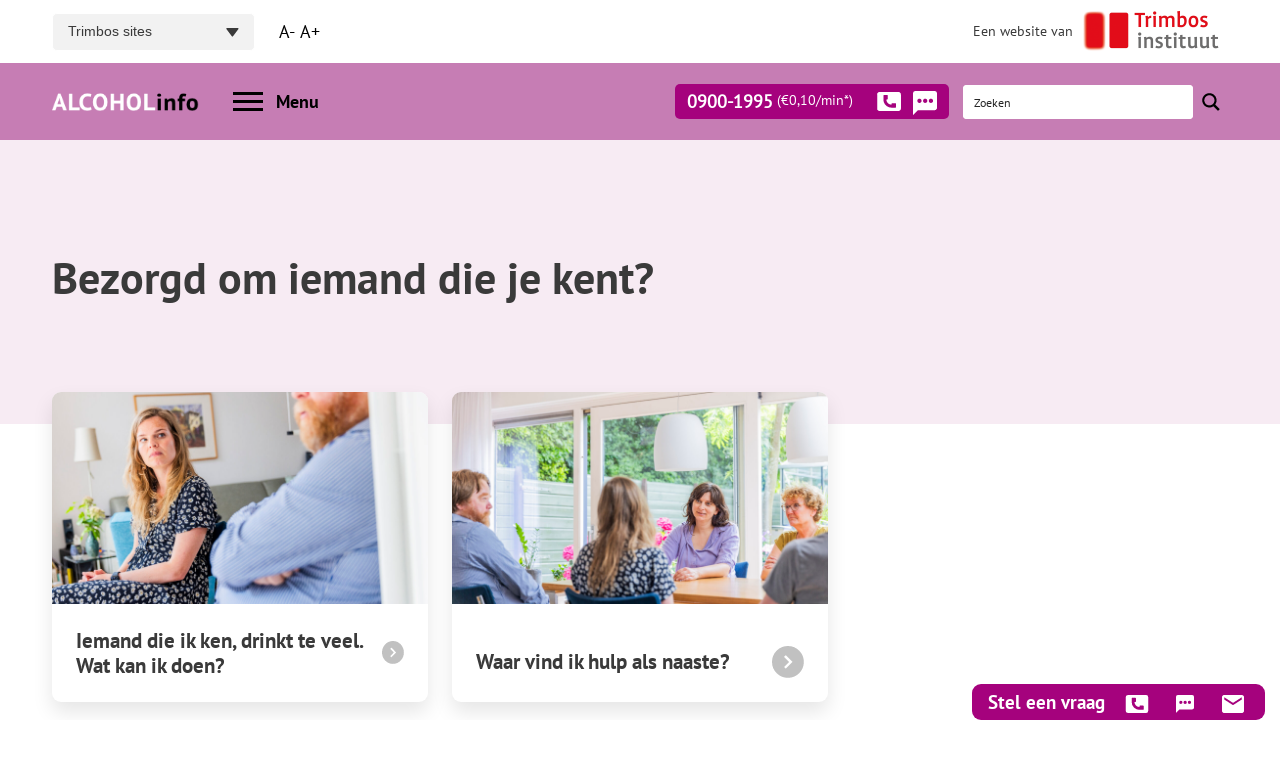

--- FILE ---
content_type: text/html; charset=UTF-8
request_url: https://www.alcoholinfo.nl/verslaving-bezorgd
body_size: 21103
content:
<!DOCTYPE html>
<html lang="nl-NL">
<head>
    <meta charset="UTF-8">
    <meta name="HandheldFriendly" content="True">
    <meta name="viewport" content="width=device-width, initial-scale=1.0, maximum-scale=1.0, user-scalable=no" />
    <meta name="apple-mobile-web-app-capable" content="yes" />
    <link rel="https://www.alcoholinfo.nl/app/themes/trimbos/js/manifest.json" />
    <title>Bezorgd om iemand - AlcoholInfo</title>
<link data-rocket-prefetch href="https://www.googletagmanager.com" rel="dns-prefetch">
<link data-rocket-prefetch href="https://prod3-live-chat.sprinklr.com" rel="dns-prefetch">
<link data-rocket-prefetch href="https://cdnjs.cloudflare.com" rel="dns-prefetch"><link rel="preload" data-rocket-preload as="image" href="https://www.alcoholinfo.nl/app/uploads/sites/2/2025/12/20240715-KZ2A0556-scaled.jpg" imagesrcset="https://www.alcoholinfo.nl/app/uploads/sites/2/2025/12/20240715-KZ2A0556-scaled.jpg 2560w, https://www.alcoholinfo.nl/app/uploads/sites/2/2025/12/20240715-KZ2A0556-300x200.jpg 300w, https://www.alcoholinfo.nl/app/uploads/sites/2/2025/12/20240715-KZ2A0556-1024x683.jpg 1024w, https://www.alcoholinfo.nl/app/uploads/sites/2/2025/12/20240715-KZ2A0556-768x512.jpg 768w, https://www.alcoholinfo.nl/app/uploads/sites/2/2025/12/20240715-KZ2A0556-1536x1024.jpg 1536w, https://www.alcoholinfo.nl/app/uploads/sites/2/2025/12/20240715-KZ2A0556-2048x1365.jpg 2048w, https://www.alcoholinfo.nl/app/uploads/sites/2/2025/12/20240715-KZ2A0556-502x334.jpg 502w" imagesizes="" fetchpriority="high">
    <link rel="profile" href="http://gmpg.org/xfn/11">
    <link rel="pingback" href="https://www.alcoholinfo.nl/wp/xmlrpc.php">
    <meta name="apple-mobile-web-app-capable" content="yes">
    <meta name="mobile-web-app-capable" content="yes">
    <meta name='robots' content='index, follow, max-image-preview:large, max-snippet:-1, max-video-preview:-1' />

	<!-- This site is optimized with the Yoast SEO Premium plugin v26.6 (Yoast SEO v26.6) - https://yoast.com/wordpress/plugins/seo/ -->
	<meta name="description" content="Ben je bezorgd om het alcoholgebruik van iemand die je kent? Hier vind je tips, advies en hulp." />
	<link rel="canonical" href="https://www.alcoholinfo.nl/verslaving-bezorgd/" />
	<meta property="og:locale" content="nl_NL" />
	<meta property="og:type" content="article" />
	<meta property="og:title" content="Bezorgd om iemand" />
	<meta property="og:description" content="Ben je bezorgd om het alcoholgebruik van iemand die je kent? Hier vind je tips, advies en hulp." />
	<meta property="og:url" content="https://www.alcoholinfo.nl/verslaving-bezorgd/" />
	<meta property="og:site_name" content="AlcoholInfo" />
	<meta property="article:modified_time" content="2025-11-24T09:16:33+00:00" />
	<meta name="twitter:card" content="summary_large_image" />
	<script type="application/ld+json" class="yoast-schema-graph">{"@context":"https://schema.org","@graph":[{"@type":"WebPage","@id":"https://www.alcoholinfo.nl/verslaving-bezorgd/","url":"https://www.alcoholinfo.nl/verslaving-bezorgd/","name":"Bezorgd om iemand - AlcoholInfo","isPartOf":{"@id":"https://www.alcoholinfo.nl/#website"},"datePublished":"2025-02-20T11:15:20+00:00","dateModified":"2025-11-24T09:16:33+00:00","description":"Ben je bezorgd om het alcoholgebruik van iemand die je kent? Hier vind je tips, advies en hulp.","breadcrumb":{"@id":"https://www.alcoholinfo.nl/verslaving-bezorgd/#breadcrumb"},"inLanguage":"nl-NL","potentialAction":[{"@type":"ReadAction","target":["https://www.alcoholinfo.nl/verslaving-bezorgd/"]}]},{"@type":"BreadcrumbList","@id":"https://www.alcoholinfo.nl/verslaving-bezorgd/#breadcrumb","itemListElement":[{"@type":"ListItem","position":1,"name":"Home","item":"https://www.alcoholinfo.nl/"},{"@type":"ListItem","position":2,"name":"Bezorgd om iemand"}]},{"@type":"WebSite","@id":"https://www.alcoholinfo.nl/#website","url":"https://www.alcoholinfo.nl/","name":"AlcoholInfo","description":"","potentialAction":[{"@type":"SearchAction","target":{"@type":"EntryPoint","urlTemplate":"https://www.alcoholinfo.nl/?s={search_term_string}"},"query-input":{"@type":"PropertyValueSpecification","valueRequired":true,"valueName":"search_term_string"}}],"inLanguage":"nl-NL"}]}</script>
	<!-- / Yoast SEO Premium plugin. -->


<link rel='dns-prefetch' href='//cdnjs.cloudflare.com' />

<style id='wp-img-auto-sizes-contain-inline-css' type='text/css'>
img:is([sizes=auto i],[sizes^="auto," i]){contain-intrinsic-size:3000px 1500px}
/*# sourceURL=wp-img-auto-sizes-contain-inline-css */
</style>
<link rel='stylesheet' id='wp-block-library-css' href='https://www.alcoholinfo.nl/wp/wp-includes/css/dist/block-library/style.min.css?ver=e36a374648de84461bc57e4861db5d13' type='text/css' media='all' />
<style id='global-styles-inline-css' type='text/css'>
:root{--wp--preset--aspect-ratio--square: 1;--wp--preset--aspect-ratio--4-3: 4/3;--wp--preset--aspect-ratio--3-4: 3/4;--wp--preset--aspect-ratio--3-2: 3/2;--wp--preset--aspect-ratio--2-3: 2/3;--wp--preset--aspect-ratio--16-9: 16/9;--wp--preset--aspect-ratio--9-16: 9/16;--wp--preset--color--black: #000000;--wp--preset--color--cyan-bluish-gray: #abb8c3;--wp--preset--color--white: #ffffff;--wp--preset--color--pale-pink: #f78da7;--wp--preset--color--vivid-red: #cf2e2e;--wp--preset--color--luminous-vivid-orange: #ff6900;--wp--preset--color--luminous-vivid-amber: #fcb900;--wp--preset--color--light-green-cyan: #7bdcb5;--wp--preset--color--vivid-green-cyan: #00d084;--wp--preset--color--pale-cyan-blue: #8ed1fc;--wp--preset--color--vivid-cyan-blue: #0693e3;--wp--preset--color--vivid-purple: #9b51e0;--wp--preset--gradient--vivid-cyan-blue-to-vivid-purple: linear-gradient(135deg,rgb(6,147,227) 0%,rgb(155,81,224) 100%);--wp--preset--gradient--light-green-cyan-to-vivid-green-cyan: linear-gradient(135deg,rgb(122,220,180) 0%,rgb(0,208,130) 100%);--wp--preset--gradient--luminous-vivid-amber-to-luminous-vivid-orange: linear-gradient(135deg,rgb(252,185,0) 0%,rgb(255,105,0) 100%);--wp--preset--gradient--luminous-vivid-orange-to-vivid-red: linear-gradient(135deg,rgb(255,105,0) 0%,rgb(207,46,46) 100%);--wp--preset--gradient--very-light-gray-to-cyan-bluish-gray: linear-gradient(135deg,rgb(238,238,238) 0%,rgb(169,184,195) 100%);--wp--preset--gradient--cool-to-warm-spectrum: linear-gradient(135deg,rgb(74,234,220) 0%,rgb(151,120,209) 20%,rgb(207,42,186) 40%,rgb(238,44,130) 60%,rgb(251,105,98) 80%,rgb(254,248,76) 100%);--wp--preset--gradient--blush-light-purple: linear-gradient(135deg,rgb(255,206,236) 0%,rgb(152,150,240) 100%);--wp--preset--gradient--blush-bordeaux: linear-gradient(135deg,rgb(254,205,165) 0%,rgb(254,45,45) 50%,rgb(107,0,62) 100%);--wp--preset--gradient--luminous-dusk: linear-gradient(135deg,rgb(255,203,112) 0%,rgb(199,81,192) 50%,rgb(65,88,208) 100%);--wp--preset--gradient--pale-ocean: linear-gradient(135deg,rgb(255,245,203) 0%,rgb(182,227,212) 50%,rgb(51,167,181) 100%);--wp--preset--gradient--electric-grass: linear-gradient(135deg,rgb(202,248,128) 0%,rgb(113,206,126) 100%);--wp--preset--gradient--midnight: linear-gradient(135deg,rgb(2,3,129) 0%,rgb(40,116,252) 100%);--wp--preset--font-size--small: 13px;--wp--preset--font-size--medium: 20px;--wp--preset--font-size--large: 36px;--wp--preset--font-size--x-large: 42px;--wp--preset--spacing--20: 0.44rem;--wp--preset--spacing--30: 0.67rem;--wp--preset--spacing--40: 1rem;--wp--preset--spacing--50: 1.5rem;--wp--preset--spacing--60: 2.25rem;--wp--preset--spacing--70: 3.38rem;--wp--preset--spacing--80: 5.06rem;--wp--preset--shadow--natural: 6px 6px 9px rgba(0, 0, 0, 0.2);--wp--preset--shadow--deep: 12px 12px 50px rgba(0, 0, 0, 0.4);--wp--preset--shadow--sharp: 6px 6px 0px rgba(0, 0, 0, 0.2);--wp--preset--shadow--outlined: 6px 6px 0px -3px rgb(255, 255, 255), 6px 6px rgb(0, 0, 0);--wp--preset--shadow--crisp: 6px 6px 0px rgb(0, 0, 0);}:where(.is-layout-flex){gap: 0.5em;}:where(.is-layout-grid){gap: 0.5em;}body .is-layout-flex{display: flex;}.is-layout-flex{flex-wrap: wrap;align-items: center;}.is-layout-flex > :is(*, div){margin: 0;}body .is-layout-grid{display: grid;}.is-layout-grid > :is(*, div){margin: 0;}:where(.wp-block-columns.is-layout-flex){gap: 2em;}:where(.wp-block-columns.is-layout-grid){gap: 2em;}:where(.wp-block-post-template.is-layout-flex){gap: 1.25em;}:where(.wp-block-post-template.is-layout-grid){gap: 1.25em;}.has-black-color{color: var(--wp--preset--color--black) !important;}.has-cyan-bluish-gray-color{color: var(--wp--preset--color--cyan-bluish-gray) !important;}.has-white-color{color: var(--wp--preset--color--white) !important;}.has-pale-pink-color{color: var(--wp--preset--color--pale-pink) !important;}.has-vivid-red-color{color: var(--wp--preset--color--vivid-red) !important;}.has-luminous-vivid-orange-color{color: var(--wp--preset--color--luminous-vivid-orange) !important;}.has-luminous-vivid-amber-color{color: var(--wp--preset--color--luminous-vivid-amber) !important;}.has-light-green-cyan-color{color: var(--wp--preset--color--light-green-cyan) !important;}.has-vivid-green-cyan-color{color: var(--wp--preset--color--vivid-green-cyan) !important;}.has-pale-cyan-blue-color{color: var(--wp--preset--color--pale-cyan-blue) !important;}.has-vivid-cyan-blue-color{color: var(--wp--preset--color--vivid-cyan-blue) !important;}.has-vivid-purple-color{color: var(--wp--preset--color--vivid-purple) !important;}.has-black-background-color{background-color: var(--wp--preset--color--black) !important;}.has-cyan-bluish-gray-background-color{background-color: var(--wp--preset--color--cyan-bluish-gray) !important;}.has-white-background-color{background-color: var(--wp--preset--color--white) !important;}.has-pale-pink-background-color{background-color: var(--wp--preset--color--pale-pink) !important;}.has-vivid-red-background-color{background-color: var(--wp--preset--color--vivid-red) !important;}.has-luminous-vivid-orange-background-color{background-color: var(--wp--preset--color--luminous-vivid-orange) !important;}.has-luminous-vivid-amber-background-color{background-color: var(--wp--preset--color--luminous-vivid-amber) !important;}.has-light-green-cyan-background-color{background-color: var(--wp--preset--color--light-green-cyan) !important;}.has-vivid-green-cyan-background-color{background-color: var(--wp--preset--color--vivid-green-cyan) !important;}.has-pale-cyan-blue-background-color{background-color: var(--wp--preset--color--pale-cyan-blue) !important;}.has-vivid-cyan-blue-background-color{background-color: var(--wp--preset--color--vivid-cyan-blue) !important;}.has-vivid-purple-background-color{background-color: var(--wp--preset--color--vivid-purple) !important;}.has-black-border-color{border-color: var(--wp--preset--color--black) !important;}.has-cyan-bluish-gray-border-color{border-color: var(--wp--preset--color--cyan-bluish-gray) !important;}.has-white-border-color{border-color: var(--wp--preset--color--white) !important;}.has-pale-pink-border-color{border-color: var(--wp--preset--color--pale-pink) !important;}.has-vivid-red-border-color{border-color: var(--wp--preset--color--vivid-red) !important;}.has-luminous-vivid-orange-border-color{border-color: var(--wp--preset--color--luminous-vivid-orange) !important;}.has-luminous-vivid-amber-border-color{border-color: var(--wp--preset--color--luminous-vivid-amber) !important;}.has-light-green-cyan-border-color{border-color: var(--wp--preset--color--light-green-cyan) !important;}.has-vivid-green-cyan-border-color{border-color: var(--wp--preset--color--vivid-green-cyan) !important;}.has-pale-cyan-blue-border-color{border-color: var(--wp--preset--color--pale-cyan-blue) !important;}.has-vivid-cyan-blue-border-color{border-color: var(--wp--preset--color--vivid-cyan-blue) !important;}.has-vivid-purple-border-color{border-color: var(--wp--preset--color--vivid-purple) !important;}.has-vivid-cyan-blue-to-vivid-purple-gradient-background{background: var(--wp--preset--gradient--vivid-cyan-blue-to-vivid-purple) !important;}.has-light-green-cyan-to-vivid-green-cyan-gradient-background{background: var(--wp--preset--gradient--light-green-cyan-to-vivid-green-cyan) !important;}.has-luminous-vivid-amber-to-luminous-vivid-orange-gradient-background{background: var(--wp--preset--gradient--luminous-vivid-amber-to-luminous-vivid-orange) !important;}.has-luminous-vivid-orange-to-vivid-red-gradient-background{background: var(--wp--preset--gradient--luminous-vivid-orange-to-vivid-red) !important;}.has-very-light-gray-to-cyan-bluish-gray-gradient-background{background: var(--wp--preset--gradient--very-light-gray-to-cyan-bluish-gray) !important;}.has-cool-to-warm-spectrum-gradient-background{background: var(--wp--preset--gradient--cool-to-warm-spectrum) !important;}.has-blush-light-purple-gradient-background{background: var(--wp--preset--gradient--blush-light-purple) !important;}.has-blush-bordeaux-gradient-background{background: var(--wp--preset--gradient--blush-bordeaux) !important;}.has-luminous-dusk-gradient-background{background: var(--wp--preset--gradient--luminous-dusk) !important;}.has-pale-ocean-gradient-background{background: var(--wp--preset--gradient--pale-ocean) !important;}.has-electric-grass-gradient-background{background: var(--wp--preset--gradient--electric-grass) !important;}.has-midnight-gradient-background{background: var(--wp--preset--gradient--midnight) !important;}.has-small-font-size{font-size: var(--wp--preset--font-size--small) !important;}.has-medium-font-size{font-size: var(--wp--preset--font-size--medium) !important;}.has-large-font-size{font-size: var(--wp--preset--font-size--large) !important;}.has-x-large-font-size{font-size: var(--wp--preset--font-size--x-large) !important;}
/*# sourceURL=global-styles-inline-css */
</style>

<style id='classic-theme-styles-inline-css' type='text/css'>
/*! This file is auto-generated */
.wp-block-button__link{color:#fff;background-color:#32373c;border-radius:9999px;box-shadow:none;text-decoration:none;padding:calc(.667em + 2px) calc(1.333em + 2px);font-size:1.125em}.wp-block-file__button{background:#32373c;color:#fff;text-decoration:none}
/*# sourceURL=/wp-includes/css/classic-themes.min.css */
</style>
<link rel='stylesheet' id='fontawesome-free-css' href='https://www.alcoholinfo.nl/app/plugins/getwid/vendors/fontawesome-free/css/all.min.css?ver=5.5.0' type='text/css' media='all' />
<link rel='stylesheet' id='slick-css' href='https://www.alcoholinfo.nl/app/plugins/getwid/vendors/slick/slick/slick.min.css?ver=1.9.0' type='text/css' media='all' />
<link rel='stylesheet' id='slick-theme-css' href='https://www.alcoholinfo.nl/app/plugins/getwid/vendors/slick/slick/slick-theme.min.css?ver=1.9.0' type='text/css' media='all' />
<link rel='stylesheet' id='mp-fancybox-css' href='https://www.alcoholinfo.nl/app/plugins/getwid/vendors/mp-fancybox/jquery.fancybox.min.css?ver=3.5.7-mp.1' type='text/css' media='all' />
<link rel='stylesheet' id='getwid-blocks-css' href='https://www.alcoholinfo.nl/app/plugins/getwid/assets/css/blocks.style.css?ver=2.1.3' type='text/css' media='all' />
<link rel='stylesheet' id='kite-speech-style-css' href='https://www.alcoholinfo.nl/app/mu-plugins/speech%20plugin/kite-speech-style9.css?ver=1.2' type='text/css' media='all' />
<link rel='stylesheet' id='font-awesome-css' href='https://cdnjs.cloudflare.com/ajax/libs/font-awesome/5.15.3/css/all.min.css?ver=5.15.3' type='text/css' media='all' />
<link rel='stylesheet' id='css-css' href='https://www.alcoholinfo.nl/app/themes/trimbos/style.css?ver=2.1.5' type='text/css' media='all' />
<link rel='stylesheet' id='site-custom-css-css' href='https://www.alcoholinfo.nl/app/themes/trimbos/css/theme/site-2.css?ver=1765458619' type='text/css' media='all' />
<script type="text/javascript" src="https://www.alcoholinfo.nl/wp/wp-includes/js/jquery/jquery.min.js?ver=3.7.1" id="jquery-core-js"></script>
<script type="text/javascript" src="https://www.alcoholinfo.nl/wp/wp-includes/js/jquery/jquery-migrate.min.js?ver=3.4.1" id="jquery-migrate-js"></script>
<script data-minify="1" type="text/javascript" src="https://www.alcoholinfo.nl/app/cache/min/2/app/themes/trimbos/js/svg-inject.js?ver=1764326295" id="svginject-js"></script>
<link rel="llms-sitemap" href="https://www.alcoholinfo.nl/llms.txt" />
<link rel="icon" href="https://www.alcoholinfo.nl/app/uploads/sites/2/2025/02/cropped-favicon-32x32.png" sizes="32x32" />
<link rel="icon" href="https://www.alcoholinfo.nl/app/uploads/sites/2/2025/02/cropped-favicon-192x192.png" sizes="192x192" />
<link rel="apple-touch-icon" href="https://www.alcoholinfo.nl/app/uploads/sites/2/2025/02/cropped-favicon-180x180.png" />
<meta name="msapplication-TileImage" content="https://www.alcoholinfo.nl/app/uploads/sites/2/2025/02/cropped-favicon-270x270.png" />
  <script>(function(w,d,s,l,i){w[l]=w[l]||[];w[l].push({'gtm.start':
  new Date().getTime(),event:'gtm.js'});var f=d.getElementsByTagName(s)[0],
  j=d.createElement(s),dl=l!='dataLayer'?'&l='+l:'';j.async=true;j.src=
  'https://www.googletagmanager.com/gtm.js?id='+i+dl;f.parentNode.insertBefore(j,f);
  })(window,document,'script','dataLayer','GTM-KSWKF7J');</script>
  <link rel="stylesheet" id="asp-basic" href="https://www.alcoholinfo.nl/app/cache/asp/style.basic-ho-is-po-no-da-au-se-co-au-se-is.css?mq=esl6Wm" media="all" /><style id='asp-instance-12'>div[id*='ajaxsearchpro12_'] div.asp_loader,div[id*='ajaxsearchpro12_'] div.asp_loader *{box-sizing:border-box !important;margin:0;padding:0;box-shadow:none}div[id*='ajaxsearchpro12_'] div.asp_loader{box-sizing:border-box;display:flex;flex:0 1 auto;flex-direction:column;flex-grow:0;flex-shrink:0;flex-basis:28px;max-width:100%;max-height:100%;align-items:center;justify-content:center}div[id*='ajaxsearchpro12_'] div.asp_loader-inner{width:100%;margin:0 auto;text-align:center;height:100%}@-webkit-keyframes rotate-simple{0%{-webkit-transform:rotate(0deg);transform:rotate(0deg)}50%{-webkit-transform:rotate(180deg);transform:rotate(180deg)}100%{-webkit-transform:rotate(360deg);transform:rotate(360deg)}}@keyframes rotate-simple{0%{-webkit-transform:rotate(0deg);transform:rotate(0deg)}50%{-webkit-transform:rotate(180deg);transform:rotate(180deg)}100%{-webkit-transform:rotate(360deg);transform:rotate(360deg)}}div[id*='ajaxsearchpro12_'] div.asp_simple-circle{margin:0;height:100%;width:100%;animation:rotate-simple 0.8s infinite linear;-webkit-animation:rotate-simple 0.8s infinite linear;border:4px solid rgb(255,255,255);border-right-color:transparent;border-radius:50%;box-sizing:border-box}div[id*='ajaxsearchprores12_'] .asp_res_loader div.asp_loader,div[id*='ajaxsearchprores12_'] .asp_res_loader div.asp_loader *{box-sizing:border-box !important;margin:0;padding:0;box-shadow:none}div[id*='ajaxsearchprores12_'] .asp_res_loader div.asp_loader{box-sizing:border-box;display:flex;flex:0 1 auto;flex-direction:column;flex-grow:0;flex-shrink:0;flex-basis:28px;max-width:100%;max-height:100%;align-items:center;justify-content:center}div[id*='ajaxsearchprores12_'] .asp_res_loader div.asp_loader-inner{width:100%;margin:0 auto;text-align:center;height:100%}@-webkit-keyframes rotate-simple{0%{-webkit-transform:rotate(0deg);transform:rotate(0deg)}50%{-webkit-transform:rotate(180deg);transform:rotate(180deg)}100%{-webkit-transform:rotate(360deg);transform:rotate(360deg)}}@keyframes rotate-simple{0%{-webkit-transform:rotate(0deg);transform:rotate(0deg)}50%{-webkit-transform:rotate(180deg);transform:rotate(180deg)}100%{-webkit-transform:rotate(360deg);transform:rotate(360deg)}}div[id*='ajaxsearchprores12_'] .asp_res_loader div.asp_simple-circle{margin:0;height:100%;width:100%;animation:rotate-simple 0.8s infinite linear;-webkit-animation:rotate-simple 0.8s infinite linear;border:4px solid rgb(255,255,255);border-right-color:transparent;border-radius:50%;box-sizing:border-box}#ajaxsearchpro12_1 div.asp_loader,#ajaxsearchpro12_2 div.asp_loader,#ajaxsearchpro12_1 div.asp_loader *,#ajaxsearchpro12_2 div.asp_loader *{box-sizing:border-box !important;margin:0;padding:0;box-shadow:none}#ajaxsearchpro12_1 div.asp_loader,#ajaxsearchpro12_2 div.asp_loader{box-sizing:border-box;display:flex;flex:0 1 auto;flex-direction:column;flex-grow:0;flex-shrink:0;flex-basis:28px;max-width:100%;max-height:100%;align-items:center;justify-content:center}#ajaxsearchpro12_1 div.asp_loader-inner,#ajaxsearchpro12_2 div.asp_loader-inner{width:100%;margin:0 auto;text-align:center;height:100%}@-webkit-keyframes rotate-simple{0%{-webkit-transform:rotate(0deg);transform:rotate(0deg)}50%{-webkit-transform:rotate(180deg);transform:rotate(180deg)}100%{-webkit-transform:rotate(360deg);transform:rotate(360deg)}}@keyframes rotate-simple{0%{-webkit-transform:rotate(0deg);transform:rotate(0deg)}50%{-webkit-transform:rotate(180deg);transform:rotate(180deg)}100%{-webkit-transform:rotate(360deg);transform:rotate(360deg)}}#ajaxsearchpro12_1 div.asp_simple-circle,#ajaxsearchpro12_2 div.asp_simple-circle{margin:0;height:100%;width:100%;animation:rotate-simple 0.8s infinite linear;-webkit-animation:rotate-simple 0.8s infinite linear;border:4px solid rgb(255,255,255);border-right-color:transparent;border-radius:50%;box-sizing:border-box}@-webkit-keyframes asp_an_fadeInDown{0%{opacity:0;-webkit-transform:translateY(-20px)}100%{opacity:1;-webkit-transform:translateY(0)}}@keyframes asp_an_fadeInDown{0%{opacity:0;transform:translateY(-20px)}100%{opacity:1;transform:translateY(0)}}.asp_an_fadeInDown{-webkit-animation-name:asp_an_fadeInDown;animation-name:asp_an_fadeInDown}div.asp_r.asp_r_12,div.asp_r.asp_r_12 *,div.asp_m.asp_m_12,div.asp_m.asp_m_12 *,div.asp_s.asp_s_12,div.asp_s.asp_s_12 *{-webkit-box-sizing:content-box;-moz-box-sizing:content-box;-ms-box-sizing:content-box;-o-box-sizing:content-box;box-sizing:content-box;border:0;border-radius:0;text-transform:none;text-shadow:none;box-shadow:none;text-decoration:none;text-align:left;letter-spacing:normal}div.asp_r.asp_r_12,div.asp_m.asp_m_12,div.asp_s.asp_s_12{-webkit-box-sizing:border-box;-moz-box-sizing:border-box;-ms-box-sizing:border-box;-o-box-sizing:border-box;box-sizing:border-box}div.asp_r.asp_r_12,div.asp_r.asp_r_12 *,div.asp_m.asp_m_12,div.asp_m.asp_m_12 *,div.asp_s.asp_s_12,div.asp_s.asp_s_12 *{padding:0;margin:0}.wpdreams_clear{clear:both}.asp_w_container_12{width:100%}#ajaxsearchpro12_1,#ajaxsearchpro12_2,div.asp_m.asp_m_12{width:100%;height:auto;max-height:none;border-radius:5px;background:#d1eaff;margin-top:0;margin-bottom:0;background-image:-moz-radial-gradient(center,ellipse cover,rgb(255,255,255),rgb(255,255,255));background-image:-webkit-gradient(radial,center center,0px,center center,100%,rgb(255,255,255),rgb(255,255,255));background-image:-webkit-radial-gradient(center,ellipse cover,rgb(255,255,255),rgb(255,255,255));background-image:-o-radial-gradient(center,ellipse cover,rgb(255,255,255),rgb(255,255,255));background-image:-ms-radial-gradient(center,ellipse cover,rgb(255,255,255),rgb(255,255,255));background-image:radial-gradient(ellipse at center,rgb(255,255,255),rgb(255,255,255));overflow:hidden;border:0 none rgb(141,213,239);border-radius:0;box-shadow:none}#ajaxsearchpro12_1 .probox,#ajaxsearchpro12_2 .probox,div.asp_m.asp_m_12 .probox{margin:0;height:34px;background-image:-moz-radial-gradient(center,ellipse cover,rgb(255,255,255),rgb(255,255,255));background-image:-webkit-gradient(radial,center center,0px,center center,100%,rgb(255,255,255),rgb(255,255,255));background-image:-webkit-radial-gradient(center,ellipse cover,rgb(255,255,255),rgb(255,255,255));background-image:-o-radial-gradient(center,ellipse cover,rgb(255,255,255),rgb(255,255,255));background-image:-ms-radial-gradient(center,ellipse cover,rgb(255,255,255),rgb(255,255,255));background-image:radial-gradient(ellipse at center,rgb(255,255,255),rgb(255,255,255));border:0 solid rgb(104,174,199);border-radius:0;box-shadow:none}p[id*=asp-try-12]{color:rgb(85,85,85) !important;display:block}div.asp_main_container+[id*=asp-try-12]{width:100%}p[id*=asp-try-12] a{color:rgb(255,181,86) !important}p[id*=asp-try-12] a:after{color:rgb(85,85,85) !important;display:inline;content:','}p[id*=asp-try-12] a:last-child:after{display:none}#ajaxsearchpro12_1 .probox .proinput,#ajaxsearchpro12_2 .probox .proinput,div.asp_m.asp_m_12 .probox .proinput{font-weight:normal;font-family:inherit;color:rgb(0,0,0);font-size:12px;line-height:15px;text-shadow:none;line-height:normal;flex-grow:1;order:5;margin:0 0 0 10px;padding:0 5px}#ajaxsearchpro12_1 .probox .proinput input.orig,#ajaxsearchpro12_2 .probox .proinput input.orig,div.asp_m.asp_m_12 .probox .proinput input.orig{font-weight:normal;font-family:inherit;color:rgb(0,0,0);font-size:12px;line-height:15px;text-shadow:none;line-height:normal;border:0;box-shadow:none;height:34px;position:relative;z-index:2;padding:0 !important;padding-top:2px !important;margin:-1px 0 0 -4px !important;width:100%;background:transparent !important}#ajaxsearchpro12_1 .probox .proinput input.autocomplete,#ajaxsearchpro12_2 .probox .proinput input.autocomplete,div.asp_m.asp_m_12 .probox .proinput input.autocomplete{font-weight:normal;font-family:inherit;color:rgb(0,0,0);font-size:12px;line-height:15px;text-shadow:none;line-height:normal;opacity:0.25;height:34px;display:block;position:relative;z-index:1;padding:0 !important;margin:-1px 0 0 -4px !important;margin-top:-34px !important;width:100%;background:transparent !important}.rtl #ajaxsearchpro12_1 .probox .proinput input.orig,.rtl #ajaxsearchpro12_2 .probox .proinput input.orig,.rtl #ajaxsearchpro12_1 .probox .proinput input.autocomplete,.rtl #ajaxsearchpro12_2 .probox .proinput input.autocomplete,.rtl div.asp_m.asp_m_12 .probox .proinput input.orig,.rtl div.asp_m.asp_m_12 .probox .proinput input.autocomplete{font-weight:normal;font-family:inherit;color:rgb(0,0,0);font-size:12px;line-height:15px;text-shadow:none;line-height:normal;direction:rtl;text-align:right}.rtl #ajaxsearchpro12_1 .probox .proinput,.rtl #ajaxsearchpro12_2 .probox .proinput,.rtl div.asp_m.asp_m_12 .probox .proinput{margin-right:2px}.rtl #ajaxsearchpro12_1 .probox .proloading,.rtl #ajaxsearchpro12_1 .probox .proclose,.rtl #ajaxsearchpro12_2 .probox .proloading,.rtl #ajaxsearchpro12_2 .probox .proclose,.rtl div.asp_m.asp_m_12 .probox .proloading,.rtl div.asp_m.asp_m_12 .probox .proclose{order:3}div.asp_m.asp_m_12 .probox .proinput input.orig::-webkit-input-placeholder{font-weight:normal;font-family:inherit;color:rgb(0,0,0);font-size:12px;text-shadow:none;opacity:0.85}div.asp_m.asp_m_12 .probox .proinput input.orig::-moz-placeholder{font-weight:normal;font-family:inherit;color:rgb(0,0,0);font-size:12px;text-shadow:none;opacity:0.85}div.asp_m.asp_m_12 .probox .proinput input.orig:-ms-input-placeholder{font-weight:normal;font-family:inherit;color:rgb(0,0,0);font-size:12px;text-shadow:none;opacity:0.85}div.asp_m.asp_m_12 .probox .proinput input.orig:-moz-placeholder{font-weight:normal;font-family:inherit;color:rgb(0,0,0);font-size:12px;text-shadow:none;opacity:0.85;line-height:normal !important}#ajaxsearchpro12_1 .probox .proinput input.autocomplete,#ajaxsearchpro12_2 .probox .proinput input.autocomplete,div.asp_m.asp_m_12 .probox .proinput input.autocomplete{font-weight:normal;font-family:inherit;color:rgb(0,0,0);font-size:12px;line-height:15px;text-shadow:none;line-height:normal;border:0;box-shadow:none}#ajaxsearchpro12_1 .probox .proloading,#ajaxsearchpro12_1 .probox .proclose,#ajaxsearchpro12_1 .probox .promagnifier,#ajaxsearchpro12_1 .probox .prosettings,#ajaxsearchpro12_2 .probox .proloading,#ajaxsearchpro12_2 .probox .proclose,#ajaxsearchpro12_2 .probox .promagnifier,#ajaxsearchpro12_2 .probox .prosettings,div.asp_m.asp_m_12 .probox .proloading,div.asp_m.asp_m_12 .probox .proclose,div.asp_m.asp_m_12 .probox .promagnifier,div.asp_m.asp_m_12 .probox .prosettings{width:34px;height:34px;flex:0 0 34px;flex-grow:0;order:7;text-align:center}#ajaxsearchpro12_1 .probox .proclose svg,#ajaxsearchpro12_2 .probox .proclose svg,div.asp_m.asp_m_12 .probox .proclose svg{fill:rgb(254,254,254);background:rgb(51,51,51);box-shadow:0 0 0 2px rgba(255,255,255,0.9);border-radius:50%;box-sizing:border-box;margin-left:-10px;margin-top:-10px;padding:4px}#ajaxsearchpro12_1 .probox .proloading,#ajaxsearchpro12_2 .probox .proloading,div.asp_m.asp_m_12 .probox .proloading{width:34px;height:34px;min-width:34px;min-height:34px;max-width:34px;max-height:34px}#ajaxsearchpro12_1 .probox .proloading .asp_loader,#ajaxsearchpro12_2 .probox .proloading .asp_loader,div.asp_m.asp_m_12 .probox .proloading .asp_loader{width:30px;height:30px;min-width:30px;min-height:30px;max-width:30px;max-height:30px}#ajaxsearchpro12_1 .probox .promagnifier,#ajaxsearchpro12_2 .probox .promagnifier,div.asp_m.asp_m_12 .probox .promagnifier{width:auto;height:34px;flex:0 0 auto;order:7;-webkit-flex:0 0 auto;-webkit-order:7}div.asp_m.asp_m_12 .probox .promagnifier:focus-visible{outline:black outset}#ajaxsearchpro12_1 .probox .proloading .innericon,#ajaxsearchpro12_2 .probox .proloading .innericon,#ajaxsearchpro12_1 .probox .proclose .innericon,#ajaxsearchpro12_2 .probox .proclose .innericon,#ajaxsearchpro12_1 .probox .promagnifier .innericon,#ajaxsearchpro12_2 .probox .promagnifier .innericon,#ajaxsearchpro12_1 .probox .prosettings .innericon,#ajaxsearchpro12_2 .probox .prosettings .innericon,div.asp_m.asp_m_12 .probox .proloading .innericon,div.asp_m.asp_m_12 .probox .proclose .innericon,div.asp_m.asp_m_12 .probox .promagnifier .innericon,div.asp_m.asp_m_12 .probox .prosettings .innericon{text-align:center}#ajaxsearchpro12_1 .probox .promagnifier .innericon,#ajaxsearchpro12_2 .probox .promagnifier .innericon,div.asp_m.asp_m_12 .probox .promagnifier .innericon{display:block;width:34px;height:34px;float:right}#ajaxsearchpro12_1 .probox .promagnifier .asp_text_button,#ajaxsearchpro12_2 .probox .promagnifier .asp_text_button,div.asp_m.asp_m_12 .probox .promagnifier .asp_text_button{display:block;width:auto;height:34px;float:right;margin:0;padding:0 10px 0 2px;font-weight:normal;font-family:inherit;color:rgba(51,51,51,1);font-size:15px;line-height:normal;text-shadow:none;line-height:34px}#ajaxsearchpro12_1 .probox .promagnifier .innericon svg,#ajaxsearchpro12_2 .probox .promagnifier .innericon svg,div.asp_m.asp_m_12 .probox .promagnifier .innericon svg{fill:rgb(0,0,0)}#ajaxsearchpro12_1 .probox .prosettings .innericon svg,#ajaxsearchpro12_2 .probox .prosettings .innericon svg,div.asp_m.asp_m_12 .probox .prosettings .innericon svg{fill:rgb(255,255,255)}#ajaxsearchpro12_1 .probox .promagnifier,#ajaxsearchpro12_2 .probox .promagnifier,div.asp_m.asp_m_12 .probox .promagnifier{width:34px;height:34px;background:transparent;background-position:center center;background-repeat:no-repeat;order:11;-webkit-order:11;float:right;border:0 solid rgb(0,0,0);border-radius:0;box-shadow:0 0 0 0 rgba(255,255,255,0.61);cursor:pointer;background-size:100% 100%;background-position:center center;background-repeat:no-repeat;cursor:pointer}#ajaxsearchpro12_1 .probox .prosettings,#ajaxsearchpro12_2 .probox .prosettings,div.asp_m.asp_m_12 .probox .prosettings{width:34px;height:34px;background-image:-webkit-linear-gradient(185deg,rgb(190,76,70),rgb(190,76,70));background-image:-moz-linear-gradient(185deg,rgb(190,76,70),rgb(190,76,70));background-image:-o-linear-gradient(185deg,rgb(190,76,70),rgb(190,76,70));background-image:-ms-linear-gradient(185deg,rgb(190,76,70) 0,rgb(190,76,70) 100%);background-image:linear-gradient(185deg,rgb(190,76,70),rgb(190,76,70));background-position:center center;background-repeat:no-repeat;order:10;-webkit-order:10;float:right;border:0 solid rgb(104,174,199);border-radius:0;box-shadow:0 0 0 0 rgba(255,255,255,0.63);cursor:pointer;background-size:100% 100%;align-self:flex-end}#ajaxsearchprores12_1,#ajaxsearchprores12_2,div.asp_r.asp_r_12{position:absolute;z-index:11000;width:auto;margin:12px 0 0 0}#ajaxsearchprores12_1 .asp_nores,#ajaxsearchprores12_2 .asp_nores,div.asp_r.asp_r_12 .asp_nores{border:0 solid rgb(0,0,0);border-radius:0;box-shadow:0 5px 5px -5px #dfdfdf;padding:6px 12px 6px 12px;margin:0;font-weight:normal;font-family:inherit;color:rgba(74,74,74,1);font-size:1rem;line-height:1.2rem;text-shadow:none;font-weight:normal;background:rgb(255,255,255)}#ajaxsearchprores12_1 .asp_nores .asp_nores_kw_suggestions,#ajaxsearchprores12_2 .asp_nores .asp_nores_kw_suggestions,div.asp_r.asp_r_12 .asp_nores .asp_nores_kw_suggestions{color:rgba(234,67,53,1);font-weight:normal}#ajaxsearchprores12_1 .asp_nores .asp_keyword,#ajaxsearchprores12_2 .asp_nores .asp_keyword,div.asp_r.asp_r_12 .asp_nores .asp_keyword{padding:0 8px 0 0;cursor:pointer;color:rgba(20,84,169,1);font-weight:bold}#ajaxsearchprores12_1 .asp_results_top,#ajaxsearchprores12_2 .asp_results_top,div.asp_r.asp_r_12 .asp_results_top{background:rgb(255,255,255);border:1px none rgb(81,81,81);border-radius:0;padding:6px 12px 6px 12px;margin:0;text-align:center;font-weight:normal;font-family:"Open Sans";color:rgb(74,74,74);font-size:13px;line-height:16px;text-shadow:none}#ajaxsearchprores12_1 .results .item,#ajaxsearchprores12_2 .results .item,div.asp_r.asp_r_12 .results .item{height:auto;background:rgb(255,255,255)}#ajaxsearchprores12_1 .results .item.hovered,#ajaxsearchprores12_2 .results .item.hovered,div.asp_r.asp_r_12 .results .item.hovered{background-image:-moz-radial-gradient(center,ellipse cover,rgb(245,245,245),rgb(245,245,245));background-image:-webkit-gradient(radial,center center,0px,center center,100%,rgb(245,245,245),rgb(245,245,245));background-image:-webkit-radial-gradient(center,ellipse cover,rgb(245,245,245),rgb(245,245,245));background-image:-o-radial-gradient(center,ellipse cover,rgb(245,245,245),rgb(245,245,245));background-image:-ms-radial-gradient(center,ellipse cover,rgb(245,245,245),rgb(245,245,245));background-image:radial-gradient(ellipse at center,rgb(245,245,245),rgb(245,245,245))}#ajaxsearchprores12_1 .results .item .asp_image,#ajaxsearchprores12_2 .results .item .asp_image,div.asp_r.asp_r_12 .results .item .asp_image{background-size:cover;background-repeat:no-repeat}#ajaxsearchprores12_1 .results .item .asp_image img,#ajaxsearchprores12_2 .results .item .asp_image img,div.asp_r.asp_r_12 .results .item .asp_image img{object-fit:cover}#ajaxsearchprores12_1 .results .item .asp_item_overlay_img,#ajaxsearchprores12_2 .results .item .asp_item_overlay_img,div.asp_r.asp_r_12 .results .item .asp_item_overlay_img{background-size:cover;background-repeat:no-repeat}#ajaxsearchprores12_1 .results .item .asp_content,#ajaxsearchprores12_2 .results .item .asp_content,div.asp_r.asp_r_12 .results .item .asp_content{overflow:hidden;background:transparent;margin:0;padding:0 10px}#ajaxsearchprores12_1 .results .item .asp_content h3,#ajaxsearchprores12_2 .results .item .asp_content h3,div.asp_r.asp_r_12 .results .item .asp_content h3{margin:0;padding:0;display:inline-block;line-height:inherit;font-weight:bold;font-family:inherit;color:rgba(20,84,169,1);font-size:14px;line-height:20px;text-shadow:none}#ajaxsearchprores12_1 .results .item .asp_content h3 a,#ajaxsearchprores12_2 .results .item .asp_content h3 a,div.asp_r.asp_r_12 .results .item .asp_content h3 a{margin:0;padding:0;line-height:inherit;display:block;font-weight:bold;font-family:inherit;color:rgba(20,84,169,1);font-size:14px;line-height:20px;text-shadow:none}#ajaxsearchprores12_1 .results .item .asp_content h3 a:hover,#ajaxsearchprores12_2 .results .item .asp_content h3 a:hover,div.asp_r.asp_r_12 .results .item .asp_content h3 a:hover{font-weight:bold;font-family:inherit;color:rgba(20,84,169,1);font-size:14px;line-height:20px;text-shadow:none}#ajaxsearchprores12_1 .results .item div.etc,#ajaxsearchprores12_2 .results .item div.etc,div.asp_r.asp_r_12 .results .item div.etc{padding:0;font-size:13px;line-height:1.3em;margin-bottom:6px}#ajaxsearchprores12_1 .results .item .etc .asp_author,#ajaxsearchprores12_2 .results .item .etc .asp_author,div.asp_r.asp_r_12 .results .item .etc .asp_author{padding:0;font-weight:bold;font-family:inherit;color:rgba(161,161,161,1);font-size:12px;line-height:13px;text-shadow:none}#ajaxsearchprores12_1 .results .item .etc .asp_date,#ajaxsearchprores12_2 .results .item .etc .asp_date,div.asp_r.asp_r_12 .results .item .etc .asp_date{margin:0 0 0 10px;padding:0;font-weight:normal;font-family:inherit;color:rgba(173,173,173,1);font-size:12px;line-height:15px;text-shadow:none}#ajaxsearchprores12_1 .results .item div.asp_content,#ajaxsearchprores12_2 .results .item div.asp_content,div.asp_r.asp_r_12 .results .item div.asp_content{margin:0;padding:0;font-weight:normal;font-family:inherit;color:rgba(74,74,74,1);font-size:13px;line-height:13px;text-shadow:none}#ajaxsearchprores12_1 span.highlighted,#ajaxsearchprores12_2 span.highlighted,div.asp_r.asp_r_12 span.highlighted{font-weight:bold;color:rgba(217,49,43,1);background-color:rgba(238,238,238,1)}#ajaxsearchprores12_1 p.showmore,#ajaxsearchprores12_2 p.showmore,div.asp_r.asp_r_12 p.showmore{text-align:center;font-weight:normal;font-family:inherit;color:rgba(5,94,148,1);font-size:12px;line-height:15px;text-shadow:none}#ajaxsearchprores12_1 p.showmore a,#ajaxsearchprores12_2 p.showmore a,div.asp_r.asp_r_12 p.showmore a{font-weight:normal;font-family:inherit;color:rgba(5,94,148,1);font-size:12px;line-height:15px;text-shadow:none;padding:10px 5px;margin:0 auto;background:rgba(255,255,255,1);display:block;text-align:center}#ajaxsearchprores12_1 .asp_res_loader,#ajaxsearchprores12_2 .asp_res_loader,div.asp_r.asp_r_12 .asp_res_loader{background:rgb(255,255,255);height:200px;padding:10px}#ajaxsearchprores12_1.isotopic .asp_res_loader,#ajaxsearchprores12_2.isotopic .asp_res_loader,div.asp_r.asp_r_12.isotopic .asp_res_loader{background:rgba(255,255,255,0);}#ajaxsearchprores12_1 .asp_res_loader .asp_loader,#ajaxsearchprores12_2 .asp_res_loader .asp_loader,div.asp_r.asp_r_12 .asp_res_loader .asp_loader{height:200px;width:200px;margin:0 auto}div.asp_s.asp_s_12.searchsettings,div.asp_s.asp_s_12.searchsettings,div.asp_s.asp_s_12.searchsettings{direction:ltr;padding:0;background-image:-webkit-linear-gradient(185deg,rgb(190,76,70),rgb(190,76,70));background-image:-moz-linear-gradient(185deg,rgb(190,76,70),rgb(190,76,70));background-image:-o-linear-gradient(185deg,rgb(190,76,70),rgb(190,76,70));background-image:-ms-linear-gradient(185deg,rgb(190,76,70) 0,rgb(190,76,70) 100%);background-image:linear-gradient(185deg,rgb(190,76,70),rgb(190,76,70));box-shadow:none;;max-width:208px;z-index:2}div.asp_s.asp_s_12.searchsettings.asp_s,div.asp_s.asp_s_12.searchsettings.asp_s,div.asp_s.asp_s_12.searchsettings.asp_s{z-index:11001}#ajaxsearchprobsettings12_1.searchsettings,#ajaxsearchprobsettings12_2.searchsettings,div.asp_sb.asp_sb_12.searchsettings{max-width:none}div.asp_s.asp_s_12.searchsettings form,div.asp_s.asp_s_12.searchsettings form,div.asp_s.asp_s_12.searchsettings form{display:flex}div.asp_sb.asp_sb_12.searchsettings form,div.asp_sb.asp_sb_12.searchsettings form,div.asp_sb.asp_sb_12.searchsettings form{display:flex}#ajaxsearchprosettings12_1.searchsettings div.asp_option_label,#ajaxsearchprosettings12_2.searchsettings div.asp_option_label,#ajaxsearchprosettings12_1.searchsettings .asp_label,#ajaxsearchprosettings12_2.searchsettings .asp_label,div.asp_s.asp_s_12.searchsettings div.asp_option_label,div.asp_s.asp_s_12.searchsettings .asp_label{font-weight:bold;font-family:inherit;color:rgb(255,255,255);font-size:12px;line-height:15px;text-shadow:none}#ajaxsearchprosettings12_1.searchsettings .asp_option_inner .asp_option_checkbox,#ajaxsearchprosettings12_2.searchsettings .asp_option_inner .asp_option_checkbox,div.asp_sb.asp_sb_12.searchsettings .asp_option_inner .asp_option_checkbox,div.asp_s.asp_s_12.searchsettings .asp_option_inner .asp_option_checkbox{background-image:-webkit-linear-gradient(180deg,rgb(34,34,34),rgb(69,72,77));background-image:-moz-linear-gradient(180deg,rgb(34,34,34),rgb(69,72,77));background-image:-o-linear-gradient(180deg,rgb(34,34,34),rgb(69,72,77));background-image:-ms-linear-gradient(180deg,rgb(34,34,34) 0,rgb(69,72,77) 100%);background-image:linear-gradient(180deg,rgb(34,34,34),rgb(69,72,77))}#ajaxsearchprosettings12_1.searchsettings .asp_option_inner .asp_option_checkbox:after,#ajaxsearchprosettings12_2.searchsettings .asp_option_inner .asp_option_checkbox:after,#ajaxsearchprobsettings12_1.searchsettings .asp_option_inner .asp_option_checkbox:after,#ajaxsearchprobsettings12_2.searchsettings .asp_option_inner .asp_option_checkbox:after,div.asp_sb.asp_sb_12.searchsettings .asp_option_inner .asp_option_checkbox:after,div.asp_s.asp_s_12.searchsettings .asp_option_inner .asp_option_checkbox:after{font-family:'asppsicons2';border:none;content:"\e800";display:block;position:absolute;top:0;left:0;font-size:11px;color:rgb(255,255,255);margin:1px 0 0 0 !important;line-height:17px;text-align:center;text-decoration:none;text-shadow:none}div.asp_sb.asp_sb_12.searchsettings .asp_sett_scroll,div.asp_s.asp_s_12.searchsettings .asp_sett_scroll{scrollbar-width:thin;scrollbar-color:rgba(0,0,0,0.5) transparent}div.asp_sb.asp_sb_12.searchsettings .asp_sett_scroll::-webkit-scrollbar,div.asp_s.asp_s_12.searchsettings .asp_sett_scroll::-webkit-scrollbar{width:7px}div.asp_sb.asp_sb_12.searchsettings .asp_sett_scroll::-webkit-scrollbar-track,div.asp_s.asp_s_12.searchsettings .asp_sett_scroll::-webkit-scrollbar-track{background:transparent}div.asp_sb.asp_sb_12.searchsettings .asp_sett_scroll::-webkit-scrollbar-thumb,div.asp_s.asp_s_12.searchsettings .asp_sett_scroll::-webkit-scrollbar-thumb{background:rgba(0,0,0,0.5);border-radius:5px;border:none}#ajaxsearchprosettings12_1.searchsettings .asp_sett_scroll,#ajaxsearchprosettings12_2.searchsettings .asp_sett_scroll,div.asp_s.asp_s_12.searchsettings .asp_sett_scroll{max-height:220px;overflow:auto}#ajaxsearchprobsettings12_1.searchsettings .asp_sett_scroll,#ajaxsearchprobsettings12_2.searchsettings .asp_sett_scroll,div.asp_sb.asp_sb_12.searchsettings .asp_sett_scroll{max-height:220px;overflow:auto}#ajaxsearchprosettings12_1.searchsettings fieldset,#ajaxsearchprosettings12_2.searchsettings fieldset,div.asp_s.asp_s_12.searchsettings fieldset{width:200px;min-width:200px;max-width:10000px}#ajaxsearchprobsettings12_1.searchsettings fieldset,#ajaxsearchprobsettings12_2.searchsettings fieldset,div.asp_sb.asp_sb_12.searchsettings fieldset{width:200px;min-width:200px;max-width:10000px}#ajaxsearchprosettings12_1.searchsettings fieldset legend,#ajaxsearchprosettings12_2.searchsettings fieldset legend,div.asp_s.asp_s_12.searchsettings fieldset legend{padding:0 0 0 10px;margin:0;background:transparent;font-weight:normal;font-family:inherit;color:rgb(31,31,31);font-size:13px;line-height:15px;text-shadow:none}#ajaxsearchprores12_1.vertical,#ajaxsearchprores12_2.vertical,div.asp_r.asp_r_12.vertical{padding:4px;background:rgb(225,99,92);border-radius:3px;border:0 none rgba(0,0,0,1);border-radius:0;box-shadow:none;visibility:hidden;display:none}#ajaxsearchprores12_1.vertical .results,#ajaxsearchprores12_2.vertical .results,div.asp_r.asp_r_12.vertical .results{max-height:none;overflow-x:hidden;overflow-y:auto}#ajaxsearchprores12_1.vertical .item,#ajaxsearchprores12_2.vertical .item,div.asp_r.asp_r_12.vertical .item{position:relative;box-sizing:border-box}#ajaxsearchprores12_1.vertical .item .asp_content h3,#ajaxsearchprores12_2.vertical .item .asp_content h3,div.asp_r.asp_r_12.vertical .item .asp_content h3{display:inline}#ajaxsearchprores12_1.vertical .results .item .asp_content,#ajaxsearchprores12_2.vertical .results .item .asp_content,div.asp_r.asp_r_12.vertical .results .item .asp_content{overflow:hidden;width:auto;height:auto;background:transparent;margin:0;padding:8px}#ajaxsearchprores12_1.vertical .results .item .asp_image,#ajaxsearchprores12_2.vertical .results .item .asp_image,div.asp_r.asp_r_12.vertical .results .item .asp_image{width:70px;height:70px;margin:2px 8px 0 0}#ajaxsearchprores12_1.vertical .asp_simplebar-scrollbar::before,#ajaxsearchprores12_2.vertical .asp_simplebar-scrollbar::before,div.asp_r.asp_r_12.vertical .asp_simplebar-scrollbar::before{background:transparent;background-image:-moz-radial-gradient(center,ellipse cover,rgba(0,0,0,0.5),rgba(0,0,0,0.5));background-image:-webkit-gradient(radial,center center,0px,center center,100%,rgba(0,0,0,0.5),rgba(0,0,0,0.5));background-image:-webkit-radial-gradient(center,ellipse cover,rgba(0,0,0,0.5),rgba(0,0,0,0.5));background-image:-o-radial-gradient(center,ellipse cover,rgba(0,0,0,0.5),rgba(0,0,0,0.5));background-image:-ms-radial-gradient(center,ellipse cover,rgba(0,0,0,0.5),rgba(0,0,0,0.5));background-image:radial-gradient(ellipse at center,rgba(0,0,0,0.5),rgba(0,0,0,0.5))}#ajaxsearchprores12_1.vertical .results .item::after,#ajaxsearchprores12_2.vertical .results .item::after,div.asp_r.asp_r_12.vertical .results .item::after{display:block;position:absolute;bottom:0;content:"";height:1px;width:100%;background:rgba(204,204,204,1)}#ajaxsearchprores12_1.vertical .results .item.asp_last_item::after,#ajaxsearchprores12_2.vertical .results .item.asp_last_item::after,div.asp_r.asp_r_12.vertical .results .item.asp_last_item::after{display:none}.asp_spacer{display:none !important;}.asp_v_spacer{width:100%;height:0}#ajaxsearchprores12_1 .asp_group_header,#ajaxsearchprores12_2 .asp_group_header,div.asp_r.asp_r_12 .asp_group_header{background:#DDD;background:rgb(246,246,246);border-radius:3px 3px 0 0;border-top:1px solid rgb(248,248,248);border-left:1px solid rgb(248,248,248);border-right:1px solid rgb(248,248,248);margin:0 0 -3px;padding:7px 0 7px 10px;position:relative;z-index:1000;min-width:90%;flex-grow:1;font-weight:bold;font-family:inherit;color:rgba(5,94,148,1);font-size:11px;line-height:13px;text-shadow:none}#ajaxsearchprores12_1.vertical .results,#ajaxsearchprores12_2.vertical .results,div.asp_r.asp_r_12.vertical .results{scrollbar-width:thin;scrollbar-color:rgba(0,0,0,0.5) rgb(255,255,255)}#ajaxsearchprores12_1.vertical .results::-webkit-scrollbar,#ajaxsearchprores12_2.vertical .results::-webkit-scrollbar,div.asp_r.asp_r_12.vertical .results::-webkit-scrollbar{width:10px}#ajaxsearchprores12_1.vertical .results::-webkit-scrollbar-track,#ajaxsearchprores12_2.vertical .results::-webkit-scrollbar-track,div.asp_r.asp_r_12.vertical .results::-webkit-scrollbar-track{background:rgb(255,255,255);box-shadow:inset 0 0 12px 12px transparent;border:none}#ajaxsearchprores12_1.vertical .results::-webkit-scrollbar-thumb,#ajaxsearchprores12_2.vertical .results::-webkit-scrollbar-thumb,div.asp_r.asp_r_12.vertical .results::-webkit-scrollbar-thumb{background:transparent;box-shadow:inset 0 0 12px 12px rgba(0,0,0,0);border:solid 2px transparent;border-radius:12px}#ajaxsearchprores12_1.vertical:hover .results::-webkit-scrollbar-thumb,#ajaxsearchprores12_2.vertical:hover .results::-webkit-scrollbar-thumb,div.asp_r.asp_r_12.vertical:hover .results::-webkit-scrollbar-thumb{box-shadow:inset 0 0 12px 12px rgba(0,0,0,0.5)}@media(hover:none),(max-width:500px){#ajaxsearchprores12_1.vertical .results::-webkit-scrollbar-thumb,#ajaxsearchprores12_2.vertical .results::-webkit-scrollbar-thumb,div.asp_r.asp_r_12.vertical .results::-webkit-scrollbar-thumb{box-shadow:inset 0 0 12px 12px rgba(0,0,0,0.5)}}</style>
				
				<style>
					@font-face {
  font-family: 'Open Sans';
  font-style: normal;
  font-weight: 300;
  font-stretch: normal;
  font-display: swap;
  src: url(https://fonts.gstatic.com/s/opensans/v40/memSYaGs126MiZpBA-UvWbX2vVnXBbObj2OVZyOOSr4dVJWUgsiH0B4gaVc.ttf) format('truetype');
}
@font-face {
  font-family: 'Open Sans';
  font-style: normal;
  font-weight: 400;
  font-stretch: normal;
  font-display: swap;
  src: url(https://fonts.gstatic.com/s/opensans/v40/memSYaGs126MiZpBA-UvWbX2vVnXBbObj2OVZyOOSr4dVJWUgsjZ0B4gaVc.ttf) format('truetype');
}
@font-face {
  font-family: 'Open Sans';
  font-style: normal;
  font-weight: 700;
  font-stretch: normal;
  font-display: swap;
  src: url(https://fonts.gstatic.com/s/opensans/v40/memSYaGs126MiZpBA-UvWbX2vVnXBbObj2OVZyOOSr4dVJWUgsg-1x4gaVc.ttf) format('truetype');
}

				</style><meta name="generator" content="WP Rocket 3.20.2" data-wpr-features="wpr_minify_js wpr_preconnect_external_domains wpr_oci wpr_preload_links wpr_desktop" /></head>
<body class="wp-singular page-template page-template-page-templates page-template-landingspagina page-template-page-templateslandingspagina-php page page-id-2816 wp-theme-trimbos  site-2" id="body" itemscope itemtype="http://schema.org/WebPage">
      <noscript><iframe src=https://www.googletagmanager.com/ns.html?id=GTM-KSWKF7J
  height="0" width="0" style="display:none;visibility:hidden"></iframe></noscript>
  <header  itemscope itemtype="http://schema.org/WPHeader" class="w-100"> 
<section  class="section-trimbos--header c-header-trimbos container-fluid g-0 bg-white">
	<div  class="container">
		<div class="row justify-content-between align-items-center">
			<div class="col-5 c-header-trimbos__left d-none d-lg-flex align-items-center">
				<ul id="menu-trimbos-sites-dropdowm" class="mb-0 u-above-header-menu bg-grey">
					<li class="menu-item" aria-haspopup="true">
						<a aria-expanded="false" href="#" class="menu-link text-cu-black">
							<span class="u-icon icon-arrow"></span>
							<span class="menu-text text-cu-black fs-6 fw-bold">Trimbos sites</span>
							<span class="sub-arrow text-cu-black"></span>
						</a>
					<ul class="sub-menu mb-0">
														<li class="subject"><span>Infosites:</span></li>
																		<li id="menu-item-1447">
											<a target="_blank" href="https://www.drugsinfo.nl/" class="menu-link justify-content-between d-flex" alt="Drugsinfo.nl" title="Drugsinfo.nl">
												<span class="menu-text" style="color:#00a77f">Drugsinfo.nl</span>
												<span class="ms-auto">
													<svg style="width:7px; height: 8px;" enable-background="new 0 0 7.428 12.25" viewBox="0 0 7.428 12.25"  xmlns="http://www.w3.org/2000/svg"><path d="m5.123 6.075-4.765-4.537c-.335-.31-.354-.833-.044-1.167.014-.016.029-.03.044-.044.36-.332.915-.332 1.274 0l5.4 5.141c.335.312.353.836.04 1.17-.004.004-.008.008-.013.013l-5.42 5.177c-.359.334-.916.334-1.275 0-.334-.31-.354-.833-.043-1.167.014-.016.027-.029.043-.044z" fill="#00a77f"/></svg>
												</span>
											</a>
										</li>		
																			<li id="menu-item-1447">
											<a target="_blank" href="https://www.ikstopnu.nl/" class="menu-link justify-content-between d-flex" alt="Ikstopnu.nl" title="Ikstopnu.nl">
												<span class="menu-text" style="color:#24059e">Ikstopnu.nl</span>
												<span class="ms-auto">
													<svg style="width:7px; height: 8px;" enable-background="new 0 0 7.428 12.25" viewBox="0 0 7.428 12.25"  xmlns="http://www.w3.org/2000/svg"><path d="m5.123 6.075-4.765-4.537c-.335-.31-.354-.833-.044-1.167.014-.016.029-.03.044-.044.36-.332.915-.332 1.274 0l5.4 5.141c.335.312.353.836.04 1.17-.004.004-.008.008-.013.013l-5.42 5.177c-.359.334-.916.334-1.275 0-.334-.31-.354-.833-.043-1.167.014-.016.027-.029.043-.044z" fill="#24059e"/></svg>
												</span>
											</a>
										</li>		
																			<li id="menu-item-1447">
											<a target="_blank" href="https://www.gameninfo.nl/" class="menu-link justify-content-between d-flex" alt="Gameninfo.nl" title="Gameninfo.nl">
												<span class="menu-text" style="color:#f39d65">Gameninfo.nl</span>
												<span class="ms-auto">
													<svg style="width:7px; height: 8px;" enable-background="new 0 0 7.428 12.25" viewBox="0 0 7.428 12.25"  xmlns="http://www.w3.org/2000/svg"><path d="m5.123 6.075-4.765-4.537c-.335-.31-.354-.833-.044-1.167.014-.016.029-.03.044-.044.36-.332.915-.332 1.274 0l5.4 5.141c.335.312.353.836.04 1.17-.004.004-.008.008-.013.013l-5.42 5.177c-.359.334-.916.334-1.275 0-.334-.31-.354-.833-.043-1.167.014-.016.027-.029.043-.044z" fill="#f39d65"/></svg>
												</span>
											</a>
										</li>		
															
															<li class="subject"><span>Andere sites:</span></li>
																		<li id="menu-item-1447">
											<a target="_blank" href="https://www.mentaalvitaal.nl" class="menu-link justify-content-between d-flex" alt="MentaalVitaal.nl" title="MentaalVitaal.nl">
												<span class="menu-text" style="color:#8e8d44">MentaalVitaal.nl</span>
												<span class="ms-auto">
													<svg style="width:7px; height: 8px;" enable-background="new 0 0 7.428 12.25" viewBox="0 0 7.428 12.25"  xmlns="http://www.w3.org/2000/svg"><path d="m5.123 6.075-4.765-4.537c-.335-.31-.354-.833-.044-1.167.014-.016.029-.03.044-.044.36-.332.915-.332 1.274 0l5.4 5.141c.335.312.353.836.04 1.17-.004.004-.008.008-.013.013l-5.42 5.177c-.359.334-.916.334-1.275 0-.334-.31-.354-.833-.043-1.167.014-.016.027-.029.043-.044z" fill="#8e8d44"/></svg>
												</span>
											</a>
										</li>		
																			<li id="menu-item-1447">
											<a target="_blank" href="https://www.helderopvoeden.nl" class="menu-link justify-content-between d-flex" alt="Helderopvoeden.nl" title="Helderopvoeden.nl">
												<span class="menu-text" style="color:#00b1a7">Helderopvoeden.nl</span>
												<span class="ms-auto">
													<svg style="width:7px; height: 8px;" enable-background="new 0 0 7.428 12.25" viewBox="0 0 7.428 12.25"  xmlns="http://www.w3.org/2000/svg"><path d="m5.123 6.075-4.765-4.537c-.335-.31-.354-.833-.044-1.167.014-.016.029-.03.044-.044.36-.332.915-.332 1.274 0l5.4 5.141c.335.312.353.836.04 1.17-.004.004-.008.008-.013.013l-5.42 5.177c-.359.334-.916.334-1.275 0-.334-.31-.354-.833-.043-1.167.014-.016.027-.029.043-.044z" fill="#00b1a7"/></svg>
												</span>
											</a>
										</li>		
																			<li id="menu-item-1447">
											<a target="_blank" href="https://www.trimbos.nl/" class="menu-link justify-content-between d-flex" alt="Trimbos.nl" title="Trimbos.nl">
												<span class="menu-text" style="color:##e3032c">Trimbos.nl</span>
												<span class="ms-auto">
													<svg style="width:7px; height: 8px;" enable-background="new 0 0 7.428 12.25" viewBox="0 0 7.428 12.25"  xmlns="http://www.w3.org/2000/svg"><path d="m5.123 6.075-4.765-4.537c-.335-.31-.354-.833-.044-1.167.014-.016.029-.03.044-.044.36-.332.915-.332 1.274 0l5.4 5.141c.335.312.353.836.04 1.17-.004.004-.008.008-.013.013l-5.42 5.177c-.359.334-.916.334-1.275 0-.334-.31-.354-.833-.043-1.167.014-.016.027-.029.043-.044z" fill="##e3032c"/></svg>
												</span>
											</a>
										</li>		
																			<li id="menu-item-1447">
											<a target="_blank" href="https://www.trimbos.nl/kennis/alcohol/expertisecentrum-alcohol/" class="menu-link justify-content-between d-flex" alt="Voor professionals" title="Voor professionals">
												<span class="menu-text" style="color:#e3032c">Voor professionals</span>
												<span class="ms-auto">
													<svg style="width:7px; height: 8px;" enable-background="new 0 0 7.428 12.25" viewBox="0 0 7.428 12.25"  xmlns="http://www.w3.org/2000/svg"><path d="m5.123 6.075-4.765-4.537c-.335-.31-.354-.833-.044-1.167.014-.016.029-.03.044-.044.36-.332.915-.332 1.274 0l5.4 5.141c.335.312.353.836.04 1.17-.004.004-.008.008-.013.013l-5.42 5.177c-.359.334-.916.334-1.275 0-.334-.31-.354-.833-.043-1.167.014-.016.027-.029.043-.044z" fill="#e3032c"/></svg>
												</span>
											</a>
										</li>		
															
								
						
					</ul>
				</li>
			</ul>
			<div class="font-controller mx-4 d-none d-md-inline-block">
				<button class="fontSize" type="button" value="-2">A-</button>
				<button class="fontSize" type="button" value="2">A+</button>
			</div>
		</div>
		
		
		
		<div class="u-above-header-section u-above-header-section-2 d-flex flex-column align-items-start align-items-lg-end col-12 col-lg-7 text-html-above-header c-header-trimbos__right">
			<div class="above-header-user-select user-select">
				<div class="u-custom-html align-items-center d-flex flex-row-reverse justify-content-between flex-lg-row w-100">
					
					
					<a href="https://www.trimbos.nl/" alt="Trimbos-instituut website" title="Trimbos-instituut website" target="_blank">
						<span class="d-inline-block text-cu-black fs-6">Een website van</span>
						<img width="180" height="60" src="https://www.alcoholinfo.nl/app/themes/trimbos/images/trimbos-logo.png" class="logo h-auto w-auto" alt="Trimbos logo">
					</a>
				</div>
			</div>		
		</div>
	</div>
</section>
    <div class="c-header container-fluid g-0 bg-primary py-3">
        <div class="container">
            <div class="row align-items-center">
                <div class="col-7 col-md-auto">
                    <a href="https://www.alcoholinfo.nl" rel="home" class="header__logo">
                        <img width="150" height="41" src="https://www.alcoholinfo.nl/app/uploads/sites/2/2024/12/ALCOHOLinfo-logo.png" class="h-auto" alt="AlcoholInfo">
                    </a>
                </div>
                <div class="col-5 col-md-3 col-lg-2 d-flex justify-content-end justify-content-md-start align-items-center">
                    <button class="d-inline-flex d-md-none" id="searchButton"   aria-label="Toon of verberg zoekbalk"
                      aria-controls="navSearchBar"
                      aria-expanded="false">
                        <svg xmlns="http://www.w3.org/2000/svg" width="22" height="22" viewBox="0 0 512 512"><path d="M460.355 421.59l-106.51-106.512c20.04-27.553 31.884-61.437 31.884-98.037C385.73 124.935 310.792 50 218.685 50c-92.106 0-167.04 74.934-167.04 167.04 0 92.107 74.935 167.042 167.04 167.042 34.912 0 67.352-10.773 94.184-29.158L419.945 462l40.41-40.41zM100.63 217.04c0-65.095 52.96-118.055 118.056-118.055 65.098 0 118.057 52.96 118.057 118.056 0 65.097-52.96 118.057-118.057 118.057-65.096 0-118.055-52.96-118.055-118.056z"></path></svg>
                    </button>
                    <div id="hamburger" class="hamburger hamburger--slider text-center" onclick="showNav()">
                        <span class="hamburger-box">
                            <span class="hamburger-inner"></span>
                        </span>
                        <p class="d-inline-block text-black fw-bold ps-1 ms-1 mb-0">Menu</p>
                        <span class="screen-reader-text">Hoofdmenu</span>
                    </div>
                </div>
                <nav id="Desktop-nav" class="col-12 col-md-auto d-none d-lg-block position-relative">
                                           </nav>
                <div class="contact-above-header-red text-white justify-content-between col-3 bg-dark-primary d-none d-lg-flex ms-auto me-5">
                        <a href="tel:09001995" class="tel text-white">0900-1995 <small class="d-none d-md-block ms-1">(€0,10/min*)</small><span class="d-block ms-4"></span></a>
                        <a href="/contactinformatie#stelvraag-chat" class="chat "><span></span></a>
                    </div>
             
                <div class="col-auto text-end absolute-on-mobile nav-search__bar d-none d-md-block" id="navSearchBar">
                    <div class="asp_w_container asp_w_container_12 asp_w_container_12_1" data-id="12" data-instance="1"><div class='asp_w asp_m asp_m_12 asp_m_12_1 wpdreams_asp_sc wpdreams_asp_sc-12 ajaxsearchpro asp_main_container asp_non_compact' data-id="12" data-name="General search alcoholinfo" data-instance="1" id='ajaxsearchpro12_1'><div class="probox"><div class='prosettings' style='display:none;' data-opened=0><div class='innericon'><svg xmlns="http://www.w3.org/2000/svg" width="22" height="22" viewBox="0 0 512 512"><path d="M170 294c0 33.138-26.862 60-60 60-33.137 0-60-26.862-60-60 0-33.137 26.863-60 60-60 33.138 0 60 26.863 60 60zm-60 90c-6.872 0-13.565-.777-20-2.243V422c0 11.046 8.954 20 20 20s20-8.954 20-20v-40.243c-6.435 1.466-13.128 2.243-20 2.243zm0-180c6.872 0 13.565.777 20 2.243V90c0-11.046-8.954-20-20-20s-20 8.954-20 20v116.243c6.435-1.466 13.128-2.243 20-2.243zm146-7c12.13 0 22 9.87 22 22s-9.87 22-22 22-22-9.87-22-22 9.87-22 22-22zm0-38c-33.137 0-60 26.863-60 60 0 33.138 26.863 60 60 60 33.138 0 60-26.862 60-60 0-33.137-26.862-60-60-60zm0-30c6.872 0 13.565.777 20 2.243V90c0-11.046-8.954-20-20-20s-20 8.954-20 20v41.243c6.435-1.466 13.128-2.243 20-2.243zm0 180c-6.872 0-13.565-.777-20-2.243V422c0 11.046 8.954 20 20 20s20-8.954 20-20V306.757c-6.435 1.466-13.128 2.243-20 2.243zm146-75c-33.137 0-60 26.863-60 60 0 33.138 26.863 60 60 60 33.138 0 60-26.862 60-60 0-33.137-26.862-60-60-60zm0-30c6.872 0 13.565.777 20 2.243V90c0-11.046-8.954-20-20-20s-20 8.954-20 20v116.243c6.435-1.466 13.128-2.243 20-2.243zm0 180c-6.872 0-13.565-.777-20-2.243V422c0 11.046 8.954 20 20 20s20-8.954 20-20v-40.243c-6.435 1.466-13.128 2.243-20 2.243z"/></svg></div></div><div class='proinput'><form role="search" action='#' autocomplete="off" aria-label="Search form"><input type='search' class='orig' placeholder='Zoeken' name='phrase' value='' aria-label="Search input" autocomplete="off"/><input type='text' class='autocomplete' name='phrase' value='' aria-label="Search autocomplete input" aria-hidden="true" tabindex="-1" autocomplete="off" disabled/></form></div><button class='promagnifier' aria-label="Search magnifier button"><span class='asp_text_button hiddend'> Zoeken </span><span class='innericon'><svg xmlns="http://www.w3.org/2000/svg" width="22" height="22" viewBox="0 0 512 512"><path d="M460.355 421.59l-106.51-106.512c20.04-27.553 31.884-61.437 31.884-98.037C385.73 124.935 310.792 50 218.685 50c-92.106 0-167.04 74.934-167.04 167.04 0 92.107 74.935 167.042 167.04 167.042 34.912 0 67.352-10.773 94.184-29.158L419.945 462l40.41-40.41zM100.63 217.04c0-65.095 52.96-118.055 118.056-118.055 65.098 0 118.057 52.96 118.057 118.056 0 65.097-52.96 118.057-118.057 118.057-65.096 0-118.055-52.96-118.055-118.056z"/></svg></span><span class="asp_clear"></span></button><div class='proloading'><div class="asp_loader"><div class="asp_loader-inner asp_simple-circle"></div></div></div><div class='proclose'><svg version="1.1" xmlns="http://www.w3.org/2000/svg" xmlns:xlink="http://www.w3.org/1999/xlink" x="0px" y="0px" width="512px" height="512px" viewBox="0 0 512 512" enable-background="new 0 0 512 512" xml:space="preserve"><polygon points="438.393,374.595 319.757,255.977 438.378,137.348 374.595,73.607 255.995,192.225 137.375,73.622 73.607,137.352 192.246,255.983 73.622,374.625 137.352,438.393 256.002,319.734 374.652,438.378 "/></svg></div></div></div><div class='asp_data_container' style="display:none !important;"><div class="asp_init_data" style="display:none !important;" id="asp_init_id_12_1" data-asp-id="12" data-asp-instance="1" data-aspdata="[base64]"></div><div class='asp_hidden_data' style="display:none !important;"><div class='asp_item_overlay'><div class='asp_item_inner'><svg xmlns="http://www.w3.org/2000/svg" width="22" height="22" viewBox="0 0 512 512"><path d="M448.225 394.243l-85.387-85.385c16.55-26.08 26.146-56.986 26.146-90.094 0-92.99-75.652-168.64-168.643-168.64-92.988 0-168.64 75.65-168.64 168.64s75.65 168.64 168.64 168.64c31.466 0 60.94-8.67 86.176-23.734l86.14 86.142c36.755 36.754 92.355-18.783 55.57-55.57zm-344.233-175.48c0-64.155 52.192-116.35 116.35-116.35s116.353 52.194 116.353 116.35S284.5 335.117 220.342 335.117s-116.35-52.196-116.35-116.352zm34.463-30.26c34.057-78.9 148.668-69.75 170.248 12.863-43.482-51.037-119.984-56.532-170.248-12.862z"/></svg></div></div></div></div><div id='__original__ajaxsearchprores12_1' class='asp_w asp_r asp_r_12 asp_r_12_1 vertical ajaxsearchpro wpdreams_asp_sc wpdreams_asp_sc-12' data-id="12" data-instance="1"><div class="results"><div class="resdrg"></div></div><div class="asp_res_loader hiddend"><div class="asp_loader"><div class="asp_loader-inner asp_simple-circle"></div></div></div></div><div id='__original__ajaxsearchprosettings12_1' class="asp_w asp_ss asp_ss_12 asp_s asp_s_12 asp_s_12_1 wpdreams_asp_sc wpdreams_asp_sc-12 ajaxsearchpro searchsettings" data-id="12" data-instance="1"><form name='options' class="asp-fss-flex" aria-label="Search settings form" autocomplete = 'off'><input type="hidden" name="current_page_id" value="2816"><input type='hidden' name='qtranslate_lang' value='0'/><input type="hidden" name="filters_changed" value="0"><input type="hidden" name="filters_initial" value="1"><div style="clear:both;"></div></form></div></div>                </div>
            </div>
        </div>
    </div>
    <div class="megamenu w-100" id="megamenu">
	<div class="container h-100">
		<div class="row g-0 rounded--bottom overflow-hidden bg-grey ">
			<div class="col-12 col-md-8 px-3 px-md-5 py-4 position-relative">
				<h4 class="text-cu-black fw-bold fs-3 my-2 lh-regular">Menu</h4>
				<ul class="list-unstyled columns-2 mt-2 p-0"> 
					
											<li >
							<a href="https://www.alcoholinfo.nl/effecten-en-risicos/" alt="Effecten en risico’s" title="Effecten en risico’s" class="text-cu-black w-100 py-3  rounded transition lh-regular u-center-inside-left position-relative "> 
															<img src="https://www.alcoholinfo.nl/app/uploads/sites/2/2025/02/effecten-ai-svg.svg" alt="Effecten en risico’s" title="Effecten en risico’s" class="megamenu__flyover__img  me-2">
															<span class="megamenu__flyover__span--padding">Effecten en risico’s</span>
							</a>
													</li>
											<li >
							<a href="https://www.alcoholinfo.nl/minderen-of-stoppen/" alt="Minder drinken of stoppen?" title="Minder drinken of stoppen?" class="text-cu-black w-100 py-3  rounded transition lh-regular u-center-inside-left position-relative "> 
															<img src="https://www.alcoholinfo.nl/app/uploads/sites/2/2025/02/minder-alcohol-ai-svg.svg" alt="Minder drinken of stoppen?" title="Minder drinken of stoppen?" class="megamenu__flyover__img  me-2">
															<span class="megamenu__flyover__span--padding">Minder drinken of stoppen?</span>
							</a>
													</li>
											<li >
							<a href="https://www.alcoholinfo.nl/verslaving-bezorgd/" alt="Bezorgd om iemand" title="Bezorgd om iemand" class="text-cu-black w-100 py-3  rounded transition lh-regular u-center-inside-left position-relative "> 
															<img src="https://www.alcoholinfo.nl/app/uploads/sites/2/2025/02/zorgen-ai-svg.svg" alt="Bezorgd om iemand" title="Bezorgd om iemand" class="megamenu__flyover__img  me-2">
															<span class="megamenu__flyover__span--padding">Bezorgd om iemand</span>
							</a>
													</li>
											<li >
							<a href="https://www.alcoholinfo.nl/hulp-bij-stoppen/" alt="Hulp" title="Hulp" class="text-cu-black w-100 py-3  rounded transition lh-regular u-center-inside-left position-relative "> 
															<img src="https://www.alcoholinfo.nl/app/uploads/sites/2/2025/02/gedachten-hulp-ai-svg.svg" alt="Hulp" title="Hulp" class="megamenu__flyover__img  me-2">
															<span class="megamenu__flyover__span--padding">Hulp</span>
							</a>
													</li>
											<li >
							<a href="/gezondheid-en-alcohol" alt="Gezondheid" title="Gezondheid" class="text-cu-black w-100 py-3  rounded transition lh-regular u-center-inside-left position-relative "> 
															<img src="https://www.alcoholinfo.nl/app/uploads/sites/2/2025/02/ehbo-ai-svg.svg" alt="Gezondheid" title="Gezondheid" class="megamenu__flyover__img  me-2">
															<span class="megamenu__flyover__span--padding">Gezondheid</span>
							</a>
													</li>
											<li >
							<a href="https://www.alcoholinfo.nl/gezondheid/alcohol-en-mentale-gezondheid/" alt="Mentale gezondheid" title="Mentale gezondheid" class="text-cu-black w-100 py-3  rounded transition lh-regular u-center-inside-left position-relative "> 
															<img src="https://www.alcoholinfo.nl/app/uploads/sites/2/2025/02/brein-ai-svg.svg" alt="Mentale gezondheid" title="Mentale gezondheid" class="megamenu__flyover__img  me-2">
															<span class="megamenu__flyover__span--padding">Mentale gezondheid</span>
							</a>
													</li>
											<li >
							<a href="https://www.alcoholinfo.nl/alcohol-en-verslaving/" alt="Verslaving" title="Verslaving" class="text-cu-black w-100 py-3  rounded transition lh-regular u-center-inside-left position-relative "> 
															<img src="https://www.alcoholinfo.nl/app/uploads/sites/2/2025/02/verslaving-ai-svg.svg" alt="Verslaving" title="Verslaving" class="megamenu__flyover__img  me-2">
															<span class="megamenu__flyover__span--padding">Verslaving</span>
							</a>
													</li>
											<li >
							<a href="https://www.alcoholinfo.nl/zwangerschap/" alt="Zwangerschap" title="Zwangerschap" class="text-cu-black w-100 py-3  rounded transition lh-regular u-center-inside-left position-relative "> 
															<img src="https://www.alcoholinfo.nl/app/uploads/sites/2/2025/02/zwanger-ai-svg.svg" alt="Zwangerschap" title="Zwangerschap" class="megamenu__flyover__img  me-2">
															<span class="megamenu__flyover__span--padding">Zwangerschap</span>
							</a>
													</li>
											<li >
							<a href="https://www.alcoholinfo.nl/verkeer/" alt="Verkeer" title="Verkeer" class="text-cu-black w-100 py-3  rounded transition lh-regular u-center-inside-left position-relative "> 
															<img src="https://www.alcoholinfo.nl/app/uploads/sites/2/2025/02/verkeer-ai-svg.svg" alt="Verkeer" title="Verkeer" class="megamenu__flyover__img  me-2">
															<span class="megamenu__flyover__span--padding">Verkeer</span>
							</a>
													</li>
											<li >
							<a href="https://www.alcoholinfo.nl/wet/" alt="Wet" title="Wet" class="text-cu-black w-100 py-3  rounded transition lh-regular u-center-inside-left position-relative "> 
															<img src="https://www.alcoholinfo.nl/app/uploads/sites/2/2025/02/wetgeving-ai-svg.svg" alt="Wet" title="Wet" class="megamenu__flyover__img  me-2">
															<span class="megamenu__flyover__span--padding">Wet</span>
							</a>
													</li>
											<li >
							<a href="https://www.alcoholinfo.nl/combinaties" alt="Alcohol en medicijnen" title="Alcohol en medicijnen" class="text-cu-black w-100 py-3  rounded transition lh-regular u-center-inside-left position-relative "> 
															<img src="https://www.alcoholinfo.nl/app/uploads/sites/2/2025/02/combinaties-ai-svg.svg" alt="Alcohol en medicijnen" title="Alcohol en medicijnen" class="megamenu__flyover__img  me-2">
															<span class="megamenu__flyover__span--padding">Alcohol en medicijnen</span>
							</a>
													</li>
											<li >
							<a href="#" alt="Test jezelf" title="Test jezelf" class="text-cu-black w-100 py-3  rounded transition lh-regular u-center-inside-left position-relative hasChild "> 
															<img src="https://www.alcoholinfo.nl/app/uploads/sites/2/2025/02/test-ai-svg.svg" alt="Test jezelf" title="Test jezelf" class="megamenu__flyover__img  me-2">
															<span class="megamenu__flyover__span--padding">Test jezelf</span>
							</a>
														<div class="megamenu__flyover nonactive transition childMenu bg-grey px-3 px-md-5 py-4">
								<button class="ms-3 position-relative goBack text-start cursor-pointer lh-regular my-2 d-block w-100" alt="Ga terug">
									<span class="text-cu-black fw-bold fs-3 mb-0 icon--back">Test jezelf</span>
								</button>
								
								<ul class="list-unstyled columns-3 pb-4 ps-0 p-md-0">
									
																	<li class="position-relative">	
										 <a href="https://www.alcoholinfo.nl/test-je-drinkgedrag/" alt="Test je drinkgedrag" title="Test je drinkgedrag" class="text-cu-black w-100 py-3 lh-regular  rounded transition u-center-inside-left "> 
																							<span class="">Test je drinkgedrag</span>
											</a>
								 	</li>
																		<li class="position-relative">	
										 <a href="https://www.alcoholinfo.nl/test-je-kennis/" alt="Test je kennis" title="Test je kennis" class="text-cu-black w-100 py-3 lh-regular  rounded transition u-center-inside-left "> 
																							<span class="">Test je kennis</span>
											</a>
								 	</li>
																		<li class="position-relative">	
										 <a href="https://www.alcoholinfo.nl/uitgebreide-drinktest/" alt="Uitgebreide drinktest" title="Uitgebreide drinktest" class="text-cu-black w-100 py-3 lh-regular  rounded transition u-center-inside-left "> 
																							<span class="">Uitgebreide drinktest</span>
											</a>
								 	</li>
																		<li class="position-relative">	
										 <a href="https://www.alcoholinfo.nl/promillage-calculator/" alt="Promillage calculator" title="Promillage calculator" class="text-cu-black w-100 py-3 lh-regular  rounded transition u-center-inside-left "> 
																							<span class="">Promillage calculator</span>
											</a>
								 	</li>
																		<li class="position-relative">	
										 <a href="https://www.helderopvoeden.nl/test/zelftest-wat-weet-jij-over-alcohol-en-opvoeden" alt="Alcohol en opvoeden" title="Alcohol en opvoeden" class="text-cu-black w-100 py-3 lh-regular  rounded transition u-center-inside-left "> 
																							<span class="">Alcohol en opvoeden</span>
											</a>
								 	</li>
																		<li class="position-relative">	
										 <a href="https://www.alcoholinfo.nl/standaardglazen-calculator/" alt="Standaardglazen en calorieën berekenen" title="Standaardglazen en calorieën berekenen" class="text-cu-black w-100 py-3 lh-regular  rounded transition u-center-inside-left "> 
																							<span class="">Standaardglazen en calorieën berekenen</span>
											</a>
								 	</li>
																	</ul>
							</div>
													</li>
										
					
				</ul>
			</div>
			<div class="col-12 col-md-4 bg-white px-5 py-4 d-none d-md-block">
				<h4 class="cu-black fw-bold fs-3 my-2">Stel een vraag </h4>
				<p>Heb je vragen over alcohol?<br />
Neem dan anoniem contact met ons op via mail, chat of telefonisch (€0,10/min).</p>
				
								<ul class="list-unstyled mt-3">
											<li class="my-2">
							<a href="tel:09001995" alt="0900 - 1995" title="0900 - 1995" class="u-center-inside-left lh-regular">
								<img src="https://www.alcoholinfo.nl/app/uploads/sites/2/2024/12/telephone.svg" onload="SVGInject(this)" width="20" class="noLAzyLoad"  alt="icon 0900 - 1995" title="icon 0900 - 1995">
								<span class="ms-2 text-cu-black">0900 - 1995</span>
							</a>
						</li>
											<li class="my-2">
							<a href="/contactinformatie#stelvraag-chat" alt="Chat met een medewerker" title="Chat met een medewerker" class="u-center-inside-left lh-regular">
								<img src="https://www.alcoholinfo.nl/app/uploads/sites/2/2025/01/chat-1.svg" onload="SVGInject(this)" width="20" class="noLAzyLoad"  alt="icon Chat met een medewerker" title="icon Chat met een medewerker">
								<span class="ms-2 text-cu-black">Chat met een medewerker</span>
							</a>
						</li>
											<li class="my-2">
							<a href="/contactinformatie/#stelvraag-mail" alt="Stuur ons een e-mail" title="Stuur ons een e-mail" class="u-center-inside-left lh-regular">
								<img src="https://www.alcoholinfo.nl/app/uploads/sites/2/2025/01/envelop-1-1.svg" onload="SVGInject(this)" width="20" class="noLAzyLoad"  alt="icon Stuur ons een e-mail" title="icon Stuur ons een e-mail">
								<span class="ms-2 text-cu-black">Stuur ons een e-mail</span>
							</a>
						</li>
									</ul>
							</div>
		</div>
	</div>
</div>
	</header><article itemscope="" itemtype="http://schema.org/Article" class="post--landingspagina">
			
    <div class="u-header-element bg-light-primary position-relative container-fluid g-0" 
         style="">
                <div class="container">
            <div class="row">
                <div class="col-12 col-md-7 col-lg-7 position-relative justify-content-between py-5 py-lg-7">
                                <h1 class="fs-1 ">
                Bezorgd om iemand die je kent?            </h1>
                                            </div>
            </div>
        </div>
    </div>




<div class="container cu-article-cards" style="margin-top: -2rem; margin-bottom: 4rem;">
    <div class="row">
        <div class="col-12">
                        
            
                            <div class="row g-2 g-lg-4">
                                            
                        <a class="col-12 col-md-6 col-lg-4 mb-3 mb-lg-0"
                           target="_self"
                           href="https://www.alcoholinfo.nl/bezorgd/mijn-partner-drinkt-teveel-wat-kan-ik-doen/"
                           alt="Iemand die ik ken, drinkt te veel. Wat kan ik doen?"
                           title="Iemand die ik ken, drinkt te veel. Wat kan ik doen?">
                            
                            <div class="card card--article shadow h-100 rounded overflow-hidden">
                                                                    <div class="card--article__header">
                                        <div class="ratio ratio-16x9">
                                                <img fetchpriority="high" decoding="async" src="https://www.alcoholinfo.nl/app/uploads/sites/2/2025/12/20240715-KZ2A0556-scaled.jpg" class="w-100 h-100 object-fit-cover" alt="Iemand die ik ken, drinkt te veel. Wat kan ik doen?" title="Iemand die ik ken, drinkt te veel. Wat kan ik doen?" srcset="https://www.alcoholinfo.nl/app/uploads/sites/2/2025/12/20240715-KZ2A0556-scaled.jpg 2560w, https://www.alcoholinfo.nl/app/uploads/sites/2/2025/12/20240715-KZ2A0556-300x200.jpg 300w, https://www.alcoholinfo.nl/app/uploads/sites/2/2025/12/20240715-KZ2A0556-1024x683.jpg 1024w, https://www.alcoholinfo.nl/app/uploads/sites/2/2025/12/20240715-KZ2A0556-768x512.jpg 768w, https://www.alcoholinfo.nl/app/uploads/sites/2/2025/12/20240715-KZ2A0556-1536x1024.jpg 1536w, https://www.alcoholinfo.nl/app/uploads/sites/2/2025/12/20240715-KZ2A0556-2048x1365.jpg 2048w, https://www.alcoholinfo.nl/app/uploads/sites/2/2025/12/20240715-KZ2A0556-502x334.jpg 502w" >		
                                            </div>
                                    </div>
                                                                
                                                                    <div class="card--article__footer mt-auto d-flex h-auto justify-content-between py-4 px-4 align-items-center card--article--footer-only">
                                        <h3 class="mb-0">Iemand die ik ken, drinkt te veel. Wat kan ik doen?</h3>
                                        <span class="icon">
                                            <svg width="41" height="41" viewBox="0 0 41 41" fill="none" xmlns="http://www.w3.org/2000/svg">
<circle cx="20.4" cy="20.4" r="20.4" fill="#C1C1C1"/>
<path d="M15.4133 13.9786L17.6941 11.7867L26.2933 20.4L17.6941 29.0134L15.475 26.9449L21.9475 20.4L15.4133 13.9786Z" fill="white"/>
</svg>
                                        </span>
                                    </div>
                                                            </div>
                        </a>
                                            
                        <a class="col-12 col-md-6 col-lg-4 mb-3 mb-lg-0"
                           target="_self"
                           href="https://www.alcoholinfo.nl/bezorgd/waar-vind-ik-hulp/"
                           alt="Waar vind ik hulp als naaste?"
                           title="Waar vind ik hulp als naaste?">
                            
                            <div class="card card--article shadow h-100 rounded overflow-hidden">
                                                                    <div class="card--article__header">
                                        <div class="ratio ratio-16x9">
                                                <img decoding="async" src="https://www.alcoholinfo.nl/app/uploads/sites/2/2025/12/waar-vind-ik-als-naaste-hulp-scaled.jpg" class="w-100 h-100 object-fit-cover" alt="Waar vind ik hulp als naaste?" title="Waar vind ik hulp als naaste?" srcset="https://www.alcoholinfo.nl/app/uploads/sites/2/2025/12/waar-vind-ik-als-naaste-hulp-scaled.jpg 2560w, https://www.alcoholinfo.nl/app/uploads/sites/2/2025/12/waar-vind-ik-als-naaste-hulp-300x200.jpg 300w, https://www.alcoholinfo.nl/app/uploads/sites/2/2025/12/waar-vind-ik-als-naaste-hulp-1024x683.jpg 1024w, https://www.alcoholinfo.nl/app/uploads/sites/2/2025/12/waar-vind-ik-als-naaste-hulp-768x512.jpg 768w, https://www.alcoholinfo.nl/app/uploads/sites/2/2025/12/waar-vind-ik-als-naaste-hulp-1536x1025.jpg 1536w, https://www.alcoholinfo.nl/app/uploads/sites/2/2025/12/waar-vind-ik-als-naaste-hulp-2048x1366.jpg 2048w, https://www.alcoholinfo.nl/app/uploads/sites/2/2025/12/waar-vind-ik-als-naaste-hulp-502x334.jpg 502w" >		
                                            </div>
                                    </div>
                                                                
                                                                    <div class="card--article__footer mt-auto d-flex h-auto justify-content-between py-4 px-4 align-items-center card--article--footer-only">
                                        <h3 class="mb-0">Waar vind ik hulp als naaste?</h3>
                                        <span class="icon">
                                            <svg width="41" height="41" viewBox="0 0 41 41" fill="none" xmlns="http://www.w3.org/2000/svg">
<circle cx="20.4" cy="20.4" r="20.4" fill="#C1C1C1"/>
<path d="M15.4133 13.9786L17.6941 11.7867L26.2933 20.4L17.6941 29.0134L15.475 26.9449L21.9475 20.4L15.4133 13.9786Z" fill="white"/>
</svg>
                                        </span>
                                    </div>
                                                            </div>
                        </a>
                                    </div>
                    </div>
    </div>
</div>


<div class="container cu-article-cards" style="margin-top: 4rem; margin-bottom: 4rem;">
    <div class="row">
        <div class="col-12">
                            <h2 class="cu-black fw-bold fs-2 mb-3">Opvoeding</h2>
                        
            
                            <div class="row g-2 g-lg-4">
                                            
                        <a class="col-12 col-md-6 col-lg-4 mb-3 mb-lg-0"
                           target="_self"
                           href="https://www.alcoholinfo.nl/bezorgd/tips-voor-ouders/"
                           alt="Tips voor een goed gesprek over alcohol met je kind"
                           title="Tips voor een goed gesprek over alcohol met je kind">
                            
                            <div class="card card--article shadow h-100 rounded overflow-hidden">
                                                                    <div class="card--article__header">
                                        <div class="ratio ratio-16x9">
                                                <img decoding="async" src="https://www.alcoholinfo.nl/app/uploads/sites/2/2025/02/Tips-voor-goed-gesprek.jpg" class="w-100 h-100 object-fit-cover" alt="Tips voor een goed gesprek over alcohol met je kind" title="Tips voor een goed gesprek over alcohol met je kind" srcset="https://www.alcoholinfo.nl/app/uploads/sites/2/2025/02/Tips-voor-goed-gesprek.jpg 1254w, https://www.alcoholinfo.nl/app/uploads/sites/2/2025/02/Tips-voor-goed-gesprek-300x200.jpg 300w, https://www.alcoholinfo.nl/app/uploads/sites/2/2025/02/Tips-voor-goed-gesprek-1024x683.jpg 1024w, https://www.alcoholinfo.nl/app/uploads/sites/2/2025/02/Tips-voor-goed-gesprek-768x512.jpg 768w, https://www.alcoholinfo.nl/app/uploads/sites/2/2025/02/Tips-voor-goed-gesprek-502x334.jpg 502w" >		
                                            </div>
                                    </div>
                                                                
                                                                    <div class="card--article__footer mt-auto d-flex h-auto justify-content-between py-4 px-4 align-items-center card--article--footer-only">
                                        <h3 class="mb-0">Tips voor een goed gesprek over alcohol met je kind</h3>
                                        <span class="icon">
                                            <svg width="41" height="41" viewBox="0 0 41 41" fill="none" xmlns="http://www.w3.org/2000/svg">
<circle cx="20.4" cy="20.4" r="20.4" fill="#C1C1C1"/>
<path d="M15.4133 13.9786L17.6941 11.7867L26.2933 20.4L17.6941 29.0134L15.475 26.9449L21.9475 20.4L15.4133 13.9786Z" fill="white"/>
</svg>
                                        </span>
                                    </div>
                                                            </div>
                        </a>
                                            
                        <a class="col-12 col-md-6 col-lg-4 mb-3 mb-lg-0"
                           target="_self"
                           href="https://www.alcoholinfo.nl/alcohol/hulp-bij-een-kind-wat-problematisch-drinkt/"
                           alt="Hulp bij een kind dat (problematisch) drinkt"
                           title="Hulp bij een kind dat (problematisch) drinkt">
                            
                            <div class="card card--article shadow h-100 rounded overflow-hidden">
                                                                    <div class="card--article__header">
                                        <div class="ratio ratio-16x9">
                                                <img decoding="async" src="https://www.alcoholinfo.nl/app/uploads/sites/2/2025/02/met-je-kind-praten-over-alcohol-scaled-1.jpg" class="w-100 h-100 object-fit-cover" alt="Hulp bij een kind dat (problematisch) drinkt" title="Hulp bij een kind dat (problematisch) drinkt" srcset="https://www.alcoholinfo.nl/app/uploads/sites/2/2025/02/met-je-kind-praten-over-alcohol-scaled-1.jpg 1920w, https://www.alcoholinfo.nl/app/uploads/sites/2/2025/02/met-je-kind-praten-over-alcohol-scaled-1-300x169.jpg 300w, https://www.alcoholinfo.nl/app/uploads/sites/2/2025/02/met-je-kind-praten-over-alcohol-scaled-1-1024x576.jpg 1024w, https://www.alcoholinfo.nl/app/uploads/sites/2/2025/02/met-je-kind-praten-over-alcohol-scaled-1-768x432.jpg 768w, https://www.alcoholinfo.nl/app/uploads/sites/2/2025/02/met-je-kind-praten-over-alcohol-scaled-1-1536x864.jpg 1536w" >		
                                            </div>
                                    </div>
                                                                
                                                                    <div class="card--article__footer mt-auto d-flex h-auto justify-content-between py-4 px-4 align-items-center card--article--footer-only">
                                        <h3 class="mb-0">Hulp bij een kind dat (problematisch) drinkt</h3>
                                        <span class="icon">
                                            <svg width="41" height="41" viewBox="0 0 41 41" fill="none" xmlns="http://www.w3.org/2000/svg">
<circle cx="20.4" cy="20.4" r="20.4" fill="#C1C1C1"/>
<path d="M15.4133 13.9786L17.6941 11.7867L26.2933 20.4L17.6941 29.0134L15.475 26.9449L21.9475 20.4L15.4133 13.9786Z" fill="white"/>
</svg>
                                        </span>
                                    </div>
                                                            </div>
                        </a>
                                    </div>
                    </div>
    </div>
</div>		</article>

<footer class="pt-1 mt-1">
	<div class="bg-grey position-relative py-6 mt-5">
				<div class="container">
			<div class="row lh-lg justify-content-between">
								<div class="col-12 col-md-3 col-lg-3  mb-3 mb-md-0">
						<h4 class="fw-bold fs-3"><font>ALCOHOL</font>info</h4>		
						<div class="footer__content fs-9 mt-4">
							<p>Alcoholinfo.nl al meer dan 20 jaar dé website over alcohol.</p>
<p>Hier vind je betrouwbare informatie, persoonlijk advies en ondersteuning.</p>
						</div>
					</div>					
									<div class="col-12 col-md-3 col-lg-2  mb-3 mb-md-0">
						<h4 class="fw-bold fs-3">Over ons</h4>		
						<div class="footer__content fs-9 mt-4">
							<p><a href="https://www.alcoholinfo.nl/wie-zijn-wij">Wie zijn wij?</a><br />
<a href="https://www.alcoholinfo.nl/wie-zijn-wij#h-anbi-status">ANBI-status</a><br />
<a href="https://www.alcoholinfo.nl/disclaimer">Disclaimer</a><br />
<a href="https://www.alcoholinfo.nl/wie-zijn-wij#h-pers-media">Pers en media</a><br />
<a href="https://www.alcoholinfo.nl/privacystatement">Privacystatement</a><br />
<a href="https://www.alcoholinfo.nl/cookieverklaring">Cookieverklaring</a></p>
						</div>
					</div>					
									<div class="col-12 col-md-3 col-lg-3  mb-3 mb-md-0">
						<h4 class="fw-bold fs-3">Contact</h4>		
						<div class="footer__content fs-9 mt-4">
							<ul class="list-unstyled">
<li><img decoding="async" class="icon" title="Vraagbaak@alcoholinfo.nl" src="https://www.alcoholinfo.nl/app/themes/trimbos/images/icons/envelop-alcoholinfo.svg" alt="Vraagbaak@alcoholinfo.nl" /> <a href="mailto:vraagbaak@alcoholinfo.nl">vraagbaak@alcoholinfo.nl</a></li>
<li><img decoding="async" class="icon" title="Vraagbaak@drugsinfo.nl" src="https://www.alcoholinfo.nl/app/themes/trimbos/images/icons/telephone-alcoholinfo.svg" alt="Vraagbaak@drugsinfo.nl" /> <strong><a href="tel:09001995">0900 &#8211; 1995</a></strong><br />
<span>€ 0,10/min + kosten mobiele telefoon</span></li>
</ul>
						</div>
					</div>					
									<div class="col-12 col-lg-2  mb-3 mb-md-0">
						<h4 class="fw-bold fs-3">Andere info</h4>		
						<div class="footer__content fs-9 mt-4">
							<p><a href="https://www.drugsinfo.nl" target="_blank" rel="noopener"><strong>Drugs</strong>info</a><br />
<a href="https://www.ikstopnu.nl"><b>Ikstopnu</b>.nl</a><br />
<a href="https://www.gameninfo.nl" target="_blank" rel="noopener"><strong>Gamen</strong>info</a><br />
<a href="https://www.mentaalvitaal.nl" target="_blank" rel="noopener"><strong>Mentaal</strong>vitaal</a><br />
<a href="https://www.helderopvoeden.nl" target="_blank" rel="noopener"><strong>Helder</strong>opvoeden</a><br />
<a href="https://www.trimbos.nl/kennis/alcohol/expertisecentrum-alcohol/" target="_blank" rel="noopener"><strong>Voor professionals</strong></a></p>
						</div>
					</div>					
					
			</div>
		</div>
	</div>
	<div class="footer__bottom pt-4 pb-5">
		<div class="container">
			<div class="row align-items-end d-flex flex-culumn">
				<a href="https://www.trimbos.nl/" alt="Trimbos-instituut website" title="Trimbos-instituut website" class="col-auto" target="_blank">
					<img width="180" height="60" src="https://www.alcoholinfo.nl/app/themes/trimbos/images/trimbos-logo.png" class="logo h-auto w-auto" alt="Trimbos logo">
				</a>
				<a href="https://anbi.nl/" alt="ANBI website" title="ANBI website" target="_blank"  class="col-auto" >
					<img width="180" height="60" src="https://www.alcoholinfo.nl/app/themes/trimbos/images/ANBI.svg" class="logo h-auto w-auto" alt="ANBI logo">
				</a>
			<span  class="col-auto fs-6" >Alcoholinfo is een website van het Trimbos-instituut. </span>
			
			<span class="ms-auto col-auto fs-6">© 2026 Alcohol.info</span>
			</div>
		</div>
		
	</div>
	
</footer>

		<div class="cu-floater">
			<div class="cu-floater__wrap py-1 px-3 bg-dark-primary u-center-inside-left rounded align-items-center">
				<span class="text-white fw-bold fs-4">Stel een vraag</span>
								<ul class="list-unstyled u-center-inside-left m-0 "> 
											<li class="d-inline-block ms-3">
														<a href="/contactinformatie#stelvraag-tel" alt="Stel een vraag (telefoon)">
								<img src="https://www.alcoholinfo.nl/app/uploads/sites/2/2025/01/icn-stelvraag-tel-multi.svg" alt="Stel een vraag (telefoon)">
							</a>
													</li>
											<li class="d-inline-block ms-3">
															<a id="bottom-chat-toggle" class="chat" href="/contactinformatie">
									<img src="https://www.alcoholinfo.nl/app/uploads/sites/2/2025/01/icn-stelvraag-chat-multi.svg" alt="Stel een vraag (Chat)">
								</a>
													</li>
											<li class="d-inline-block ms-3">
														<a href="/contactinformatie#stelvraag-mail" alt="Stel een vraag (Mail) ">
								<img src="https://www.alcoholinfo.nl/app/uploads/sites/2/2025/01/steleenvraag-mail-wit.svg" alt="Stel een vraag (Mail) ">
							</a>
													</li>
									</ul>
									
			</div>
		</div>
							
			
<div class="c-overlay"></div>
<script type="speculationrules">
{"prefetch":[{"source":"document","where":{"and":[{"href_matches":"/*"},{"not":{"href_matches":["/wp/wp-*.php","/wp/wp-admin/*","/app/uploads/sites/2/*","/app/*","/app/plugins/*","/app/themes/trimbos/*","/*\\?(.+)"]}},{"not":{"selector_matches":"a[rel~=\"nofollow\"]"}},{"not":{"selector_matches":".no-prefetch, .no-prefetch a"}}]},"eagerness":"conservative"}]}
</script>
		<div class='asp_hidden_data' id="asp_hidden_data" style="display: none !important;">
			<svg style="position:absolute" height="0" width="0">
				<filter id="aspblur">
					<feGaussianBlur in="SourceGraphic" stdDeviation="4"/>
				</filter>
			</svg>
			<svg style="position:absolute" height="0" width="0">
				<filter id="no_aspblur"></filter>
			</svg>
		</div>
		<script type="text/javascript" id="getwid-blocks-frontend-js-js-extra">
/* <![CDATA[ */
var Getwid = {"settings":[],"ajax_url":"https://www.alcoholinfo.nl/wp/wp-admin/admin-ajax.php","isRTL":"","nonces":{"contact_form":"4fd848c179"}};
//# sourceURL=getwid-blocks-frontend-js-js-extra
/* ]]> */
</script>
<script data-minify="1" type="text/javascript" src="https://www.alcoholinfo.nl/app/cache/min/2/app/plugins/getwid/assets/js/frontend.blocks.js?ver=1764326295" id="getwid-blocks-frontend-js-js"></script>
<script data-minify="1" type="text/javascript" src="https://www.alcoholinfo.nl/app/cache/min/2/app/mu-plugins/speech%20plugin/kite-speech9.js?ver=1764326295" id="kite-speech-js-js"></script>
<script type="text/javascript" id="rocket-browser-checker-js-after">
/* <![CDATA[ */
"use strict";var _createClass=function(){function defineProperties(target,props){for(var i=0;i<props.length;i++){var descriptor=props[i];descriptor.enumerable=descriptor.enumerable||!1,descriptor.configurable=!0,"value"in descriptor&&(descriptor.writable=!0),Object.defineProperty(target,descriptor.key,descriptor)}}return function(Constructor,protoProps,staticProps){return protoProps&&defineProperties(Constructor.prototype,protoProps),staticProps&&defineProperties(Constructor,staticProps),Constructor}}();function _classCallCheck(instance,Constructor){if(!(instance instanceof Constructor))throw new TypeError("Cannot call a class as a function")}var RocketBrowserCompatibilityChecker=function(){function RocketBrowserCompatibilityChecker(options){_classCallCheck(this,RocketBrowserCompatibilityChecker),this.passiveSupported=!1,this._checkPassiveOption(this),this.options=!!this.passiveSupported&&options}return _createClass(RocketBrowserCompatibilityChecker,[{key:"_checkPassiveOption",value:function(self){try{var options={get passive(){return!(self.passiveSupported=!0)}};window.addEventListener("test",null,options),window.removeEventListener("test",null,options)}catch(err){self.passiveSupported=!1}}},{key:"initRequestIdleCallback",value:function(){!1 in window&&(window.requestIdleCallback=function(cb){var start=Date.now();return setTimeout(function(){cb({didTimeout:!1,timeRemaining:function(){return Math.max(0,50-(Date.now()-start))}})},1)}),!1 in window&&(window.cancelIdleCallback=function(id){return clearTimeout(id)})}},{key:"isDataSaverModeOn",value:function(){return"connection"in navigator&&!0===navigator.connection.saveData}},{key:"supportsLinkPrefetch",value:function(){var elem=document.createElement("link");return elem.relList&&elem.relList.supports&&elem.relList.supports("prefetch")&&window.IntersectionObserver&&"isIntersecting"in IntersectionObserverEntry.prototype}},{key:"isSlowConnection",value:function(){return"connection"in navigator&&"effectiveType"in navigator.connection&&("2g"===navigator.connection.effectiveType||"slow-2g"===navigator.connection.effectiveType)}}]),RocketBrowserCompatibilityChecker}();
//# sourceURL=rocket-browser-checker-js-after
/* ]]> */
</script>
<script type="text/javascript" id="rocket-preload-links-js-extra">
/* <![CDATA[ */
var RocketPreloadLinksConfig = {"excludeUris":"/(?:.+/)?feed(?:/(?:.+/?)?)?$|/(?:.+/)?embed/|/(index.php/)?(.*)wp-json(/.*|$)|/refer/|/go/|/recommend/|/recommends/","usesTrailingSlash":"1","imageExt":"jpg|jpeg|gif|png|tiff|bmp|webp|avif|pdf|doc|docx|xls|xlsx|php","fileExt":"jpg|jpeg|gif|png|tiff|bmp|webp|avif|pdf|doc|docx|xls|xlsx|php|html|htm","siteUrl":"https://www.alcoholinfo.nl","onHoverDelay":"100","rateThrottle":"3"};
//# sourceURL=rocket-preload-links-js-extra
/* ]]> */
</script>
<script type="text/javascript" id="rocket-preload-links-js-after">
/* <![CDATA[ */
(function() {
"use strict";var r="function"==typeof Symbol&&"symbol"==typeof Symbol.iterator?function(e){return typeof e}:function(e){return e&&"function"==typeof Symbol&&e.constructor===Symbol&&e!==Symbol.prototype?"symbol":typeof e},e=function(){function i(e,t){for(var n=0;n<t.length;n++){var i=t[n];i.enumerable=i.enumerable||!1,i.configurable=!0,"value"in i&&(i.writable=!0),Object.defineProperty(e,i.key,i)}}return function(e,t,n){return t&&i(e.prototype,t),n&&i(e,n),e}}();function i(e,t){if(!(e instanceof t))throw new TypeError("Cannot call a class as a function")}var t=function(){function n(e,t){i(this,n),this.browser=e,this.config=t,this.options=this.browser.options,this.prefetched=new Set,this.eventTime=null,this.threshold=1111,this.numOnHover=0}return e(n,[{key:"init",value:function(){!this.browser.supportsLinkPrefetch()||this.browser.isDataSaverModeOn()||this.browser.isSlowConnection()||(this.regex={excludeUris:RegExp(this.config.excludeUris,"i"),images:RegExp(".("+this.config.imageExt+")$","i"),fileExt:RegExp(".("+this.config.fileExt+")$","i")},this._initListeners(this))}},{key:"_initListeners",value:function(e){-1<this.config.onHoverDelay&&document.addEventListener("mouseover",e.listener.bind(e),e.listenerOptions),document.addEventListener("mousedown",e.listener.bind(e),e.listenerOptions),document.addEventListener("touchstart",e.listener.bind(e),e.listenerOptions)}},{key:"listener",value:function(e){var t=e.target.closest("a"),n=this._prepareUrl(t);if(null!==n)switch(e.type){case"mousedown":case"touchstart":this._addPrefetchLink(n);break;case"mouseover":this._earlyPrefetch(t,n,"mouseout")}}},{key:"_earlyPrefetch",value:function(t,e,n){var i=this,r=setTimeout(function(){if(r=null,0===i.numOnHover)setTimeout(function(){return i.numOnHover=0},1e3);else if(i.numOnHover>i.config.rateThrottle)return;i.numOnHover++,i._addPrefetchLink(e)},this.config.onHoverDelay);t.addEventListener(n,function e(){t.removeEventListener(n,e,{passive:!0}),null!==r&&(clearTimeout(r),r=null)},{passive:!0})}},{key:"_addPrefetchLink",value:function(i){return this.prefetched.add(i.href),new Promise(function(e,t){var n=document.createElement("link");n.rel="prefetch",n.href=i.href,n.onload=e,n.onerror=t,document.head.appendChild(n)}).catch(function(){})}},{key:"_prepareUrl",value:function(e){if(null===e||"object"!==(void 0===e?"undefined":r(e))||!1 in e||-1===["http:","https:"].indexOf(e.protocol))return null;var t=e.href.substring(0,this.config.siteUrl.length),n=this._getPathname(e.href,t),i={original:e.href,protocol:e.protocol,origin:t,pathname:n,href:t+n};return this._isLinkOk(i)?i:null}},{key:"_getPathname",value:function(e,t){var n=t?e.substring(this.config.siteUrl.length):e;return n.startsWith("/")||(n="/"+n),this._shouldAddTrailingSlash(n)?n+"/":n}},{key:"_shouldAddTrailingSlash",value:function(e){return this.config.usesTrailingSlash&&!e.endsWith("/")&&!this.regex.fileExt.test(e)}},{key:"_isLinkOk",value:function(e){return null!==e&&"object"===(void 0===e?"undefined":r(e))&&(!this.prefetched.has(e.href)&&e.origin===this.config.siteUrl&&-1===e.href.indexOf("?")&&-1===e.href.indexOf("#")&&!this.regex.excludeUris.test(e.href)&&!this.regex.images.test(e.href))}}],[{key:"run",value:function(){"undefined"!=typeof RocketPreloadLinksConfig&&new n(new RocketBrowserCompatibilityChecker({capture:!0,passive:!0}),RocketPreloadLinksConfig).init()}}]),n}();t.run();
}());

//# sourceURL=rocket-preload-links-js-after
/* ]]> */
</script>
<script type="text/javascript" src="https://www.alcoholinfo.nl/app/themes/trimbos/bootstrap/js/bootstrap.bundle.min.js?ver=5.2" id="bootstrap.min.js-js"></script>
<script data-minify="1" type="text/javascript" src="https://www.alcoholinfo.nl/app/cache/min/2/app/themes/trimbos/js/aos.js?ver=1764326295" id="aos-js"></script>
<script type="text/javascript" src="https://www.alcoholinfo.nl/app/themes/trimbos/js/sticky-sidebar.min.js?ver=1.0" id="stickysidebar-js"></script>
<script data-minify="1" type="text/javascript" src="https://www.alcoholinfo.nl/app/cache/min/2/app/themes/trimbos/js/fontsize.js?ver=1764326295" id="fontsize-js"></script>
<script data-minify="1" type="text/javascript" src="https://www.alcoholinfo.nl/app/cache/min/2/app/themes/trimbos/js/chat.js?ver=1764326295" id="chat-js"></script>
<script data-minify="1" type="text/javascript" src="https://www.alcoholinfo.nl/app/cache/min/2/app/themes/trimbos/js/script.js?ver=1764326296" id="script-js"></script>
<script data-minify="1" type="text/javascript" src="https://www.alcoholinfo.nl/app/cache/min/2/app/themes/trimbos/js/calculator.js?ver=1764326296" id="calculator-js"></script>
<script type='text/javascript' id='asp-c2157b71-js-before'>if ( typeof window.ASP == 'undefined') { window.ASP = {wp_rocket_exception: "DOMContentLoaded", ajaxurl: "https:\/\/www.alcoholinfo.nl\/wp\/wp-admin\/admin-ajax.php", backend_ajaxurl: "https:\/\/www.alcoholinfo.nl\/wp\/wp-admin\/admin-ajax.php", asp_url: "https:\/\/www.alcoholinfo.nl\/app\/plugins\/ajax-search-pro\/", upload_url: "https:\/\/www.drugsinfo.nl\/app\/uploads\/asp_upload\/", detect_ajax: 1, media_query: "esl6Wm", version: "4.27.2", build: 5095, pageHTML: "", additional_scripts: [{"handle":"wd-asp-ajaxsearchpro","src":"https:\/\/www.alcoholinfo.nl\/app\/plugins\/ajax-search-pro\/js\/min\/plugin\/optimized\/asp-prereq.min.js","prereq":[]},{"handle":"wd-asp-ajaxsearchpro-core","src":"https:\/\/www.alcoholinfo.nl\/app\/plugins\/ajax-search-pro\/js\/min\/plugin\/optimized\/asp-core.min.js","prereq":[]},{"handle":"wd-asp-ajaxsearchpro-vertical","src":"https:\/\/www.alcoholinfo.nl\/app\/plugins\/ajax-search-pro\/js\/min\/plugin\/optimized\/asp-results-vertical.min.js","prereq":["wd-asp-ajaxsearchpro"]},{"handle":"wd-asp-ajaxsearchpro-ga","src":"https:\/\/www.alcoholinfo.nl\/app\/plugins\/ajax-search-pro\/js\/min\/plugin\/optimized\/asp-ga.min.js","prereq":["wd-asp-ajaxsearchpro"]},{"handle":"wd-asp-ajaxsearchpro-live","src":"https:\/\/www.alcoholinfo.nl\/app\/plugins\/ajax-search-pro\/js\/min\/plugin\/optimized\/asp-live.min.js","prereq":["wd-asp-ajaxsearchpro"]},{"handle":"wd-asp-ajaxsearchpro-addon-woocommerce","src":"https:\/\/www.alcoholinfo.nl\/app\/plugins\/ajax-search-pro\/js\/min\/plugin\/optimized\/asp-addons-woocommerce.min.js","prereq":["wd-asp-ajaxsearchpro-live"]}], script_async_load: false, font_url: "https:\/\/www.alcoholinfo.nl\/app\/plugins\/ajax-search-pro\/css\/fonts\/icons\/icons2.woff2", init_only_in_viewport: true, highlight: {"enabled":false,"data":[]}, debug: false, instances: {}, analytics: {"method":0,"tracking_id":"","event":{"focus":{"active":true,"action":"focus","category":"ASP {search_id} | {search_name}","label":"Input focus","value":"1"},"search_start":{"active":false,"action":"search_start","category":"ASP {search_id} | {search_name}","label":"Phrase: {phrase}","value":"1"},"search_end":{"active":true,"action":"search_end","category":"ASP {search_id} | {search_name}","label":"{phrase} | {results_count}","value":"1"},"magnifier":{"active":true,"action":"magnifier","category":"ASP {search_id} | {search_name}","label":"Magnifier clicked","value":"1"},"return":{"active":true,"action":"return","category":"ASP {search_id} | {search_name}","label":"Return button pressed","value":"1"},"try_this":{"active":true,"action":"try_this","category":"ASP {search_id} | {search_name}","label":"Try this click | {phrase}","value":"1"},"facet_change":{"active":false,"action":"facet_change","category":"ASP {search_id} | {search_name}","label":"{option_label} | {option_value}","value":"1"},"result_click":{"active":true,"action":"result_click","category":"ASP {search_id} | {search_name}","label":"{result_title} | {result_url}","value":"1"}}}}};</script><script async type='text/javascript' src='https://www.alcoholinfo.nl/app/cache/asp/asp-c2157b71.min.js' id='asp-c2157b71-js'></script></body>
</html>

--- FILE ---
content_type: text/css; charset=utf-8
request_url: https://www.alcoholinfo.nl/app/themes/trimbos/style.css?ver=2.1.5
body_size: 153
content:
/*
Theme Name: Trimbos MS
Theme URI: https://thegoodplace.nl
Description: This site was built using custom functionality by The Goodplace
Author URI: https://thegoodplace.nl
Version: 2.0
*/


--- FILE ---
content_type: text/css; charset=utf-8
request_url: https://www.alcoholinfo.nl/app/themes/trimbos/css/theme/site-2.css?ver=1765458619
body_size: 70353
content:
@charset "UTF-8";
@import url("https://fonts.googleapis.com/css2?family=Material+Icons+Outlined&display=swap");
.bg-light-primary {
  background-color: #F7EBF3;
}
.bg-cu-light-primary {
  background-color: rgba(202, 125, 173, 0.5);
}
html {
  font-size: 16px;
  scroll-padding-top: 113px;
}
@media (max-width: 1199.98px) {
  html {
    font-size: 16px;
  }
}
p {
  margin-bottom: 5px !important;
}
html, body {
  width: 100%;
  margin: 0;
  padding: 0;
  overflow-x: hidden;
  -webkit-font-smoothing: antialiased;
  -moz-osx-font-smoothing: grayscale;
}
body {
  padding-top: 140px !important;
}
@media (max-width: 991.98px) {
  body {
    padding-top: 129px !important;
  }
}
@media (max-width: 767.98px) {
  body {
    padding-top: 104px !important;
  }
}
@media (max-width: 767.98px) {
  body.site-1 {
    padding-top: 111px !important;
  }
}
@font-face {
  font-family: "PT_Sans";
  src: url("../../fonts/webFonts/PT_Sans/PTSans-Regular.ttf") format("truetype");
}
@font-face {
  font-family: "PT_Sans_Bold";
  src: url("../../fonts/webFonts/PT_Sans/PTSans-Bold.ttf") format("truetype");
}
.fw-bold, strong, .strong {
  font-family: "PT_Sans_Bold";
}
.fw-light {
  font-family: "PT_Sans";
}
.lh-regular {
  line-height: 1;
}
h1, .h1 {
  font-size: 2.75rem;
}
.fs-h2-40 h2, .fs-h2-40 .h2 {
  font-size: 2.5rem;
  font-weight: 300;
  font-family: "PT_Sans";
}
.fs-h2-40 h2 strong, .fs-h2-40 .h2 strong {
  font-weight: 500;
  font-family: "PT_Sans_Bold";
  color: #591849;
}
#body .fs-1p, #body .fs-1 {
  font-size: 2.75rem;
}
#body .fs-2p, #body .fs-2 {
  font-size: 2.25rem !important;
}
#body .fs-3p, #body .fs-3 {
  font-size: 1.3125rem !important;
}
#body .fs-4p, #body .fs-4 {
  font-size: 1.1875rem !important;
}
#body .fs-5p, #body .fs-5 {
  font-size: 1.125rem !important;
}
#body .fs-6p, #body .fs-6 {
  font-size: 0.875rem !important;
}
#body .fs-6p a, #body .fs-6 a {
  font-size: 0.875rem !important;
}
#body .fs-7p, #body .fs-7 {
  font-size: 1.5rem !important;
}
#body .fs-8p, #body .fs-8 {
  font-size: 1.25rem !important;
}
#body .fs-9p, #body .fs-9 {
  font-size: 1rem !important;
}
#body .fs-10p, #body .fs-10 {
  font-size: 1rem !important;
}
#body .display-1 {
  font-size: 3.75rem;
}
@media (max-width: 767.98px) {
  #body .display-1 {
    font-size: 33px !important;
  }
  #body p, #body a {
    font-size: 17px;
  }
  #body .fs-1p, #body .fs-1 {
    font-size: 28px !important;
  }
  #body .fs-2p, #body .fs-2, #body .fs-h2-40 h2, #body .fs-h2-40 .h2 {
    font-size: 32px !important;
  }
  #body .fs-3p, #body .fs-3 {
    font-size: 19px !important;
  }
  #body .fs-4p, #body .fs-4 {
    font-size: 18px !important;
  }
  #body .fs-5p, #body .fs-5 {
    font-size: 17px !important;
  }
  #body .fs-6p, #body .fs-6 {
    font-size: 14px !important;
  }
  #body .fs-6p a, #body .fs-6 a {
    font-size: 14px !important;
  }
}
a {
  color: #a5027d;
}
a:hover {
  color: #c67db4;
}
a.card:hover {
  color: inherit;
}
.collapsing {
  height: 100%;
  -webkit-transition: opacity 0.15s linear;
  -moz-transition: opacity 0.15s linear;
  -ms-transition: opacity 0.15s linear;
  -o-transition: opacity 0.15s linear;
  transition: opacity 0.15s linear;
}
.collapse:not(.show) {
  display: none;
  opacity: 0;
}
.arrow-animation {
  margin-right: 0;
  margin-left: 0;
  transition: all cubic-bezier(0.215, 0.61, 0.355, 1) 1s;
}
.btn:hover .arrow-animation, .btn:active .arrow-animation, .card:hover .arrow-animation {
  margin-right: -0.5rem;
  margin-left: 0.5rem;
  transition: all cubic-bezier(0.215, 0.61, 0.355, 1) 1s;
}
.card {
  box-shadow: none;
  transition: all 0.5s ease-in-out;
  transform: translateY(0);
}
.card:hover {
  box-shadow: none;
  transition: all 0.5s ease-in-out;
}
[aria-expanded="false"] .expand-icon {
  transform: rotate(0deg);
  transition: all 0.5s ease-in-out;
}
[aria-expanded="true"] .expand-icon {
  transform: rotate(540deg);
  transition: all 0.5s ease-in-out;
}
.grow-animation {
  animation: grow 1s cubic-bezier(0.215, 0.61, 0.355, 1);
  transform: scale(1);
}
@keyframes grow {
  0% {
    transform: scale(0.1);
  }
  50% {
    transform: scale(1.3);
  }
  65% {
    transform: scale(0.6);
  }
  80% {
    transform: scale(1);
  }
  90% {
    transform: scale(0.85);
  }
  100% {
    transform: scale(1);
  }
}
@keyframes pulse-animation {
  0% {
    box-shadow: 0 0 0 0px rgba(0, 153, 214, 0.4);
  }
  100% {
    box-shadow: 0 0 0 20px rgba(0, 153, 214, 0);
  }
}
@keyframes rotate-icon {
  from {
    transform: rotate(0deg);
  }
  to {
    transform: rotate(360deg);
  }
}
@media (max-width: 767.98px) {
  #body .flexibel-block {
    margin-top: 2.5rem !important;
    margin-bottom: 2.5rem !important;
  }
  #body .flexibel-block.mt-0 {
    margin-top: 0px !important;
  }
  #body .flexibel-block.block--header_element {
    margin-top: 0px !important;
  }
  #body.home .block--highlight {
    margin-bottom: 0px !important;
  }
  #body.home .block--cards_themes {
    margin-top: 0px !important;
  }
}
::placeholder {
  color: #c67db4;
  opacity: 1;
  /* Firefox */
}
::-ms-input-placeholder {
  /* Edge 12 -18 */
  color: #c67db4;
  opacity: 1;
  /* Firefox */
}
@media (max-width: 991.98px) {
  #body header .section-trimbos--header .above-header-user-select {
    width: 100%;
  }
}
@media (max-width: 767.98px) {
  #body header .section-trimbos--header .above-header-user-select .logo {
    max-height: 40px;
  }
}
#body header .section-trimbos--header ul#menu-trimbos-sites-dropdowm {
  height: 38px !important;
  border: 1px solid white;
  border-radius: 5px;
  padding: 0 0 0 0px !important;
  width: 203px;
}
#body header .section-trimbos--header ul#menu-trimbos-sites-dropdowm li {
  display: block;
  padding: 0 20px;
  line-height: 38px;
  height: 38px;
  width: 100%;
}
#body header .section-trimbos--header ul#menu-trimbos-sites-dropdowm li .menu-text {
  color: #fff;
}
#body header .section-trimbos--header ul#menu-trimbos-sites-dropdowm li ul.sub-menu {
  box-shadow: 0 4px 10px -2px rgba(0, 0, 0, 0.1);
  width: 203px;
  border: none !important;
  margin-top: -4px;
  margin-left: -1px;
  padding-bottom: 25px;
  padding-top: 29px;
  background: #fff;
  left: -999em;
  position: absolute;
  top: 100%;
  z-index: 99999;
  opacity: 0;
  visibility: hidden;
  transform: translateY(-0.5em);
  transition: visibility 0.2s ease, transform 0.2s ease;
}
#body header .section-trimbos--header ul#menu-trimbos-sites-dropdowm li ul.sub-menu li span {
  line-height: 31px;
}
#body header .section-trimbos--header ul#menu-trimbos-sites-dropdowm li:hover > .sub-menu {
  left: 0;
  right: auto;
  opacity: 1;
  visibility: visible;
  transform: translateY(0);
  transition: opacity 0.2s ease, visibility 0.2s ease, transform 0.2s ease;
}
#body header .section-trimbos--header ul#menu-trimbos-sites-dropdowm:hover {
  background-color: white;
}
#body header .section-trimbos--header ul#menu-trimbos-sites-dropdowm:hover span.menu-text {
  color: #e3032c;
}
#body header .section-trimbos--header ul#menu-trimbos-sites-dropdowm:hover span.sub-arrow:after {
  background-image: url(../../images/icons/trimbos--arrow--red.svg);
  -webkit-transform: rotate(180deg);
  transform: rotate(180deg);
  background-position: 0px 0px;
}
#body header .section-trimbos--header ul#menu-trimbos-sites-dropdowm .u-menu-toggle {
  display: none;
  background: 0 0;
  color: inherit;
  border-style: dotted;
  border-color: transparent;
}
#body header .section-trimbos--header ul#menu-trimbos-sites-dropdowm li {
  padding: 0 15px;
  line-height: 27px;
  height: 27px;
  position: relative;
}
#body header .section-trimbos--header ul#menu-trimbos-sites-dropdowm li a {
  padding: 0 !important;
}
#body header .section-trimbos--header ul#menu-trimbos-sites-dropdowm li a span.menu-text {
  font-family: "PT Sans", sans-serif;
  font-size: 0.8125rem;
  font-weight: normal;
  line-height: 38px;
  top: 0 !important;
  display: inline-block;
  transform: translateY(-2px);
}
#body header .section-trimbos--header ul#menu-trimbos-sites-dropdowm li a span.sub-arrow {
  top: 15px !important;
  width: 21px;
  height: 14px;
  position: absolute;
  right: 15px;
}
#body header .section-trimbos--header ul#menu-trimbos-sites-dropdowm li a span.sub-arrow:after {
  content: "" !important;
  width: 15px;
  height: 9px;
  background-image: url(../../images/icons/trimbos--arrow.svg);
  background-repeat: no-repeat;
  background-position: 0px 0px;
  background-size: contain;
  margin-left: 8px;
  transform: translateY(-1px);
  position: absolute;
}
#body header .section-trimbos--header ul#menu-trimbos-sites-dropdowm li ul.sub-menu {
  width: 203px;
  border: none;
  margin-top: -4px;
  margin-left: -1px;
  padding-bottom: 25px;
  padding-top: 29px;
  padding-left: 0px;
  padding-right: 0px;
}
#body header .section-trimbos--header ul#menu-trimbos-sites-dropdowm li ul.sub-menu li {
  position: relative;
  height: auto;
  padding: 7px 20px 7px 20px;
}
#body header .section-trimbos--header ul#menu-trimbos-sites-dropdowm li ul.sub-menu li.subject span {
  font-size: 12px;
  font-weight: normal;
  font-stretch: normal;
  font-style: normal;
  line-height: 1.25;
  letter-spacing: normal;
  text-align: left;
  color: #333333;
}
#body header .section-trimbos--header ul#menu-trimbos-sites-dropdowm li ul.sub-menu li:after {
  content: "";
  height: 1px;
  width: 98px;
  position: absolute;
  bottom: 0;
  left: 20px;
  background-color: #eaeaea;
}
#body header .section-trimbos--header ul#menu-trimbos-sites-dropdowm li ul.sub-menu li a {
  position: relative;
  display: block;
}
#body header .section-trimbos--header ul#menu-trimbos-sites-dropdowm li ul.sub-menu li a span.menu-text {
  font-size: 0.875rem;
  font-family: "PT Sans", sans-serif;
}
#body header .section-trimbos--header ul#menu-trimbos-sites-dropdowm li ul.sub-menu li a:after {
  content: "";
  background-repeat: no-repeat;
  background-position: 0px 0px;
  background-size: contain;
  width: 8px;
  height: 10px;
  padding: 0;
  margin: 0;
  display: inline-block;
  position: absolute;
  right: 0px;
  top: 9px;
  transition: right 0.25s ease 0s;
}
#body header .section-trimbos--header ul#menu-trimbos-sites-dropdowm li ul.sub-menu li a:hover:after {
  right: 0px;
}
#body header .section-trimbos--header .menu-item:hover .sub-menu {
  opacity: 1;
  visibility: visible;
  transform: translateY(0);
  transition: opacity 0.2s ease, visibility 0.2s ease, transform 0.2s ease;
}
#body .contact-above-header-red {
  width: auto;
  height: 35px;
  display: inline-block;
  background-color: rgba(255, 255, 255, 0.21);
  float: left;
  position: relative;
  margin: 5px 5px;
  border-radius: 5px;
  padding: 9px 12px;
}
#body .contact-above-header-red a {
  color: #fff !important;
  font-weight: bold;
  font-size: 1.125rem;
  float: left;
  position: relative;
  margin: 0;
  height: 24px;
  line-height: 1;
  display: inline-flex;
}
@media (max-width: 767.98px) {
  #body .contact-above-header-red a {
    font-size: 0.9375rem;
  }
}
#body .contact-above-header-red a small, #body .contact-above-header-red a .small {
  font-size: 0.875rem;
  font-weight: 100;
}
#body .contact-above-header-red a.tel span {
  background-image: url(../../images/icons/steleenvraag-tel-wit.svg);
  margin: 0px 4px 0 15px;
  position: relative;
  top: -1px;
}
#body .contact-above-header-red a.chat span {
  background-image: url(../../images/icons/steleenvraag-chat-wit.svg);
  margin: -2px 0px 0 8px;
  height: 18px;
}
#body .contact-above-header-red a span {
  width: 24px !important;
  height: 24px !important;
  display: inline-block;
  margin: -2px 16px 0 8px;
  background-repeat: no-repeat;
  background-position: 0 0;
  background-size: contain;
}
#body .contact-above-header-red .logo {
  max-height: 42px;
}
@media (max-width: 767.98px) {
  #body .contact-above-header-red .logo {
    max-height: 34px;
  }
}
#body .contact-above-header-red .font-controller button {
  color: white;
}
@media (max-width: 767.98px) {
  body.is-active-megamenu {
    overflow-y: hidden;
  }
}
.megamenu {
  margin: 0 auto;
  position: absolute;
  left: 0;
  right: 0;
  padding: 0;
  margin-top: 20px;
  opacity: 0;
  pointer-events: none;
  padding-top: 0;
  z-index: 99;
  -webkit-transition: all 0.3s ease-in-out;
  -moz-transition: all 0.3s ease-in-out;
  -ms-transition: all 0.3s ease-in-out;
  -o-transition: all 0.3s ease-in-out;
  transition: all 0.3s ease-in-out;
}
.megamenu.active {
  margin-top: 0px;
  display: block;
  height: 490px;
  opacity: 1;
}
.megamenu.active .rounded--bottom {
  pointer-events: all;
}
@media (max-width: 767.98px) {
  .megamenu.active .rounded--bottom {
    overflow-y: scroll !important;
  }
}
@media (max-width: 991.98px) {
  .megamenu.active .rounded--bottom {
    height: 70vh;
  }
}
@media (max-width: 991.98px) {
  .megamenu.active {
    height: auto;
  }
}
.megamenu__flyover__img {
  width: 25px;
  height: auto;
  max-height: 25px;
  position: absolute;
}
.megamenu__flyover__span--padding {
  padding-left: 30px;
}
.megamenu__flyover__span--padding {
  padding-left: 35px;
}
.megamenu ul.columns-2 {
  columns: 2;
  -webkit-columns: 2;
  -moz-columns: 2;
  gap: 30px;
}
@media (max-width: 767.98px) {
  .megamenu ul.columns-2 {
    columns: 1;
    -webkit-columns: 1;
    -moz-columns: 1;
  }
}
.megamenu ul.columns-3 {
  columns: 3;
  -webkit-columns: 3;
  -moz-columns: 3;
  gap: 30px;
}
@media (max-width: 767.98px) {
  .megamenu ul.columns-3 {
    columns: unset;
    -webkit-columns: unset;
    -moz-columns: unset;
    height: 100%;
  }
}
@media (max-width: 767.98px) {
  .megamenu .nonactive ul.columns-3 {
    overflow-y: hidden;
  }
}
.megamenu .hasChild:after {
  content: "";
  background-image: url(../../images/icons/trimbos--arrow-black.svg);
  position: absolute;
  right: 0px;
  width: 8px;
  background-size: 100% auto;
  height: 13px;
  background-repeat: no-repeat;
}
.megamenu .goBack:before {
  content: "";
  background-image: url(../../images/icons/trimbos--arrow-black.svg);
  position: absolute;
  rotate: 180deg;
  left: -16px;
  width: 8px;
  background-size: 100% auto;
  height: 13px;
  background-repeat: no-repeat;
  top: 5px;
}
.megamenu .childMenu {
  position: absolute;
  left: 0px;
  margin-left: 0px;
  top: 0px;
  width: 100%;
  height: 100%;
  z-index: 2;
  pointer-events: all;
  opacity: 1;
}
@media (max-width: 991.98px) {
  .megamenu .childMenu {
    padding-bottom: 90px !important;
  }
}
.megamenu .childMenu.nonactive {
  z-index: -1;
  opacity: 0;
  margin-left: 30px;
  pointer-events: none;
}
.c-overlay {
  background-color: rgba(0, 0, 0, 0.5);
  position: fixed;
  left: 0px;
  top: 0px;
  width: 100%;
  height: 100%;
  opacity: 0;
  visibility: hidden;
  z-index: -1;
}
.is-active-megamenu .c-overlay {
  z-index: 3;
  opacity: 1;
  visibility: visible;
  -webkit-transition: opacity 0.5s ease-in-out;
  -moz-transition: opacity 0.5s ease-in-out;
  -ms-transition: opacity 0.5s ease-in-out;
  -o-transition: opacity 0.5s ease-in-out;
  transition: opacity 0.5s ease-in-out;
}
#body header {
  z-index: 99;
  top: 0;
  background-color: #fff;
  transition: 0.4s all ease-in-out;
  transition-delay: background-color 0.4s;
  transition: background-color 0.4s;
  height: auto;
  position: fixed;
}
#body header .header__logo img {
  max-width: 147px;
}
#body header #Desktop-nav li a {
  display: inline-block;
  line-height: 1;
}
#body header #Desktop-nav .btn--contact a {
  color: #fff;
  padding: 0px;
  line-height: 1;
}
#body header #Desktop-nav a {
  color: #000;
  text-decoration: none;
  font-weight: 500;
  padding: 5px;
  padding-bottom: 8px;
}
@media (min-width: 992px) {
  #body header #Desktop-nav a {
    font-size: 16px;
  }
}
@media (min-width: 1200px) {
  #body header #Desktop-nav a {
    font-size: 17px;
  }
}
#body header #Desktop-nav .sub-menu {
  height: 0;
  opacity: 0;
  visibility: hidden;
  margin: 0;
  padding-top: 1.8rem;
  padding-bottom: 0.6rem;
  list-style: none;
  list-style-type: none;
  padding-left: 0;
  overflow: hidden;
  background-color: #fff;
  box-shadow: 0px 10px 20px rgba(0, 0, 0, 0.1);
  border-radius: 0.375rem;
  height: fit-content;
  min-width: 200px;
  position: absolute;
  transition: 0.4s all ease-in-out;
}
#body header #Desktop-nav .sub-menu .menu-item {
  height: 0;
  margin-bottom: 0;
  padding-top: 0;
  padding-bottom: 0;
  transition: 0.4s all ease-in-out;
}
#body header #Desktop-nav .sub-menu .menu-item a {
  color: #3a3a3a;
  line-height: 1;
  font-size: 15px;
  transition: 0.4s all ease-in-out;
}
#body header #Desktop-nav .sub-menu .menu-item a::before {
  display: none;
}
#body header #Desktop-nav .sub-menu .menu-item a:hover {
  color: #c67db4;
}
#body header #Desktop-nav li:hover .sub-menu {
  visibility: visible;
  opacity: 1;
  margin-top: 3rem;
  transition: 0.4s all ease-in-out;
}
#body header #Desktop-nav li:hover .sub-menu .menu-item {
  height: 100%;
  transition: 0.4s all ease-in-out;
  margin-bottom: 1rem;
}
#body header.scroll-down:not(.header--dark) {
  background-color: #fff;
  transition-delay: background-color 0.4s;
  transition: background-color 0.4s;
}
#body header.scroll-down:not(.header--dark) #Desktop-nav #main-menu li a {
  position: relative;
}
#body header.scroll-down:not(.header--dark) #Desktop-nav #main-menu li .sub-menu li a {
  text-shadow: none;
}
#body header.scroll-down:not(.header--dark) .logo--light {
  display: none;
}
#body header.scroll-down:not(.header--dark) .logo--dark {
  display: block;
}
@media (max-width: 767.98px) {
  #body.is-active header {
    background-color: #F1E9DE !important;
  }
  #body.is-active header .logo--light {
    display: block;
  }
  #body.is-active header .logo--dark {
    display: none;
  }
  #body.is-active header.scroll-down .logo--light {
    display: block;
  }
  #body.is-active header.scroll-down .logo--dark {
    display: none;
  }
  #body.is-active header .header__logo--light {
    opacity: 1;
    transition: 0.2s opacity ease-in-out;
  }
}
#body #Mobile-nav {
  top: 0;
  z-index: 3;
  width: 100%;
  transition: all 0.5s ease-in-out;
  top: 0;
  transition: all 0.4s ease-in-out;
}
#body #Mobile-nav #cta-menu .btn {
  background-color: #c67db4;
}
#body #Mobile-nav #cta-menu a {
  margin-top: 0.5rem;
  margin-bottom: 0.4rem;
  font-size: 15px;
  font-weight: 300;
  color: #fff !important;
}
#body #Mobile-nav #cta-menu a:after {
  width: 2.5rem;
  height: 2.5rem;
  background-size: 2rem;
  background-color: #e3032c;
}
#body #Mobile-nav .menu-hoofdmenu-wrapper {
  visibility: visible;
  position: relative;
  height: 0;
  top: 0;
  width: 100%;
  height: calc(100% - 5rem);
  margin-top: 5rem;
  visibility: visible;
  opacity: 0;
  border-radius: 0;
  position: fixed;
  width: 100%;
  height: 100%;
  z-index: 999;
  padding: 30px;
  top: 0;
  opacity: 0;
  pointer-events: none;
}
#body #Mobile-nav .menu-hoofdmenu-wrapper .nav {
  display: flex;
  flex-direction: column;
  visibility: visible;
  opacity: 1;
  transition: 0.5s margin-top ease-in-out;
  margin-top: -100vh;
  visibility: visible;
  transition: 0.4s margin-top ease-in-out;
  opacity: 1;
  height: calc(100% - 9rem);
  margin-top: 0;
}
#body #Mobile-nav .menu-hoofdmenu-wrapper .nav .menu-item.current_page_item a {
  font-weight: 700 !important;
}
#body #Mobile-nav .menu-hoofdmenu-wrapper .nav .menu-item.current_page_item a::before {
  content: "";
  position: absolute;
  display: block;
  width: 1rem;
  left: -1.5rem;
  top: 0.6em;
  height: 1rem;
  background-color: #c67db4;
  transform: scale(1);
  border-radius: 50%;
  border-top-right-radius: 0%;
  aspect-ratio: 1;
  transition: transform 0.5s ease;
}
#body #Mobile-nav .menu-hoofdmenu-wrapper .nav a:active {
  text-decoration: solid underline #e3032c 2px;
  text-underline-offset: 5px;
}
#body #Mobile-nav .menu-hoofdmenu-wrapper .nav .menu-item a {
  font-size: 1.1875rem;
  color: #fff;
  font-weight: 500 !important;
  line-height: 1.8;
  position: relative;
  margin-right: 5px;
  margin-left: 5px;
}
#body #Mobile-nav .menu-mob-wrapper {
  height: 100%;
  width: 100%;
  background: #F1E9DE !important;
  margin-top: -5rem;
  padding-top: 8rem;
}
#body #Mobile-nav .menu-hoofdmenu-wrapper .nav .menu-item.menu-item-has-children .sub-menu a {
  display: flex !important;
}
#body #Mobile-nav .menu-item {
  position: relative;
}
#body #Mobile-nav .menu-item .sub-menu {
  padding-left: 1rem;
  list-style: none;
  list-style-type: none;
}
#body.active--menu .menu--side {
  left: 0;
  opacity: 1;
  z-index: 999;
}
#body .menu--side {
  display: block;
  left: -100vw;
  opacity: 0;
  width: auto;
  position: absolute;
  z-index: -1;
}
#body .menu--side .menu--side__menu-wrap {
  min-width: 60vw;
  background-color: #c67db4;
  transition: all 0.4s ease-in-out;
  padding: 68px 70px 50px 120px;
  height: 100% !important;
}
#body .menu--side .menu--side__menu-wrap a.menu-link {
  padding-left: 0;
  color: #fff;
  font-weight: 700;
  display: block;
  font-size: 18px;
  line-height: 1;
  padding: 19px 0 19px 0;
}
#body .menu--side .overlay {
  position: fixed;
  left: 0px;
  top: 0px;
  height: 100vh;
  width: 100vw;
  background-color: rgba(0, 0, 0, 0.6);
  z-index: -1;
}
.trans {
  -webkit-transition: all 0.3s ease-in-out;
  -moz-transition: all 0.3s ease-in-out;
  -ms-transition: all 0.3s ease-in-out;
  -o-transition: all 0.3s ease-in-out;
  transition: all 0.3s ease-in-out;
}
#body.is-active {
  transition: 0.4s all ease-in-out;
}
#body.is-active header {
  transition: 0.1s all ease-in-out;
}
#body.is-active #Mobile-nav {
  top: 0;
}
#body.is-active #Mobile-nav .menu-hoofdmenu-wrapper {
  opacity: 1;
  padding: 0;
  opacity: 1;
  pointer-events: all;
}
#body.is-active #Mobile-nav .menu-hoofdmenu-wrapper::after {
  height: 14rem;
  transition: 0.5s all ease-in-out;
}
#body.is-active #Mobile-nav .menu-hoofdmenu-wrapper .nav {
  visibility: visible;
  transition: 0.4s margin-top ease-in-out;
  opacity: 1;
  height: calc(100% - 9rem);
  margin-top: 0;
}
.header--sticky header {
  position: fixed !important;
}
.header--sticky header .section-trimbos--header {
  display: none;
}
.wpml-ls-flag {
  width: 30px;
  height: auto;
}
footer .footer__socials li {
  display: inline-block;
  margin-right: 5px;
}
footer .footer__socials li img {
  max-width: 26px;
  height: 25px;
  width: 100%;
  max-height: 26px;
}
footer a {
  color: #000;
}
footer font {
  color: #c67db4;
}
footer .footer__content p {
  margin-bottom: 20px !important;
  line-height: 2;
}
footer .list-unstyled li {
  margin-bottom: 15px;
  position: relative;
  padding-left: 40px;
}
footer .list-unstyled li img {
  max-width: 27px;
  top: 3px;
  position: absolute;
  left: 0px;
}
footer .list-unstyled li strong {
  font-size: 17px;
}
footer .list-unstyled li span {
  font-size: 14px;
}
footer .footer__bottom {
  background-color: #F9F9F9;
}
.cu-floater {
  position: fixed;
  right: 15px;
  bottom: 0px;
  z-index: 98;
}
.cu-floater li img {
  width: 100%;
  height: auto;
  max-height: 18px;
  max-width: 32px;
}
@media (max-width: 991.98px) {
  .drugs-template-post-v2 .cu-floater, .page-template-gb-post-v2 .cu-floater, .drugs-template-dossier .cu-floater, .page-template-dossier .cu-floater, .alcohol-template-dossier .cu-floater, .alcohol-template-post-v2 .cu-floater {
    display: none;
  }
}
.sidebar--menu__icon {
  width: 23px;
  height: auto;
  max-height: 27px;
}
.sidebar--menu li svg {
  margin-top: 3px;
}
.sidebar--menu li a:hover {
  color: #a5027d !important;
}
.sidebar--menu li a:hover svg path {
  fill: #a5027d !important;
}
#ajaxsearchpro1_1, #ajaxsearchpro12_1 {
  right: 35px;
  position: relative;
  overflow: inherit;
  border-radius: 4px !important;
}
#ajaxsearchpro1_1 .probox, #ajaxsearchpro12_1 .probox {
  background-color: #fff;
  background-image: inherit !important;
  background: #fff;
  overflow: inherit;
  border-radius: 4px !important;
}
#ajaxsearchpro1_1 .probox .proclose, #ajaxsearchpro12_1 .probox .proclose {
  height: auto !important;
}
#ajaxsearchpro1_1.ajaxsearchpro, #ajaxsearchpro12_1.ajaxsearchpro {
  min-width: 230px !important;
  overflow: inherit;
  border-radius: 4px !important;
}
#ajaxsearchpro1_1 .promagnifier, #ajaxsearchpro12_1 .promagnifier {
  position: absolute;
  right: -35px;
}
#ajaxsearchpro1_1 .orig, #ajaxsearchpro12_1 .orig {
  border-radius: 4px;
}
#ajaxsearchprores1_1, #ajaxsearchprores12_1 {
  background: #fff !important;
  width: 265px !important;
}
#ajaxsearchprores1_1 .results .item .asp_content h3 a, #ajaxsearchprores1_1 .results .item .asp_content .h3 a, #ajaxsearchprores12_1 .results .item .asp_content h3 a, #ajaxsearchprores12_1 .results .item .asp_content .h3 a {
  color: #000 !important;
  font-size: 20px;
  font-weight: 500;
}
#ajaxsearchprores1_1 .asp_res_text, #ajaxsearchprores1_1 .asp_res_image_url, #ajaxsearchprores12_1 .asp_res_text, #ajaxsearchprores12_1 .asp_res_image_url {
  display: none !important;
}
#ajaxsearchprores2_1, #ajaxsearchprores9_1 {
  background: #fff !important;
  margin-top: 0px !important;
  padding: 10px !important;
}
#ajaxsearchprores2_1 .results .item .asp_content h3 a, #ajaxsearchprores2_1 .results .item .asp_content .h3 a, #ajaxsearchprores9_1 .results .item .asp_content h3 a, #ajaxsearchprores9_1 .results .item .asp_content .h3 a {
  color: #000 !important;
  font-size: 17px !important;
  font-weight: 500 !important;
  margin-bottom: 10px !important;
}
#ajaxsearchprores2_1 .asp_res_text, #ajaxsearchprores9_1 .asp_res_text {
  font-size: 14px !important;
  line-height: 18px !important;
}
#ajaxsearchprores2_1 .results .item::after, #ajaxsearchprores9_1 .results .item::after {
  display: none !important;
}
.asp_showmore {
  color: #c67db4 !important;
}
#ajaxsearchpro2_1 .asp_text_button, #ajaxsearchpro9_1 .asp_text_button {
  color: #fff !important;
  font-size: 1.125rem !important;
}
#ajaxsearchpro2_1 .probox, #ajaxsearchpro9_1 .probox {
  height: auto !important;
  border-radius: 4px !important;
  overflow: hidden;
}
#ajaxsearchpro2_1 .probox .proclose, #ajaxsearchpro9_1 .probox .proclose {
  height: auto !important;
}
#ajaxsearchpro2_1 .probox .proinput, #ajaxsearchpro9_1 .probox .proinput {
  padding: 5px 7px !important;
}
#ajaxsearchpro2_1 .probox .promagnifier, #ajaxsearchpro9_1 .probox .promagnifier {
  height: auto !important;
  padding: 5px 7px;
}
#ajaxsearchpro2_1 .orig, #ajaxsearchpro9_1 .orig {
  font-size: 1.125rem !important;
}
#ajaxsearchpro2_1 ::-webkit-input-placeholder, #ajaxsearchpro9_1 ::-webkit-input-placeholder {
  /* Chrome/Opera/Safari */
  color: #000 !important;
  font-size: 1.125rem !important;
}
#ajaxsearchpro2_1 ::-moz-placeholder, #ajaxsearchpro9_1 ::-moz-placeholder {
  /* Firefox 19+ */
  color: #000 !important;
  font-size: 1.125rem !important;
}
#ajaxsearchpro2_1 :-ms-input-placeholder, #ajaxsearchpro9_1 :-ms-input-placeholder {
  /* IE 10+ */
  color: #000 !important;
  font-size: 1.125rem !important;
}
#ajaxsearchpro2_1 :-moz-placeholder, #ajaxsearchpro9_1 :-moz-placeholder {
  /* Firefox 18- */
  color: #000 !important;
  font-size: 1.125rem !important;
}
.search-block {
  border-bottom: 1px solid rgba(198, 125, 180, 0.3);
}
.hamburger {
  padding: 0 10px;
  display: inline-block;
  cursor: pointer;
  transition-property: opacity, filter;
  transition-duration: 0.15s;
  transition-timing-function: linear;
  border: 0;
  margin: 0;
  overflow: visible;
}
.hamburger:hover {
  opacity: 0.7;
}
.hamburger.active:hover {
  opacity: 0.7;
}
.hamburger.active .hamburger-inner, .hamburger.active .hamburger-inner::before, .hamburger.active .hamburger-inner::after {
  background-color: #000;
}
.hamburger-box {
  width: 30px;
  height: 19px;
  display: inline-block;
  position: relative;
}
.hamburger-inner {
  display: block;
  top: 50%;
  margin-top: -2px;
}
.hamburger-inner, .hamburger-inner::before, .hamburger-inner::after {
  width: 30px;
  height: 3px;
  background-color: #000;
  position: absolute;
  transition-property: transform;
  transition-duration: 0.15s;
  transition-timing-function: ease;
}
.hamburger-inner::before, .hamburger-inner::after {
  content: "";
  display: block;
}
.hamburger-inner::before {
  top: -10px;
}
/*
Slider
*/
.hamburger--slider .hamburger-inner {
  margin-top: -7px;
}
.hamburger--slider .hamburger-inner::before {
  top: 8px;
  transition-property: transform, opacity;
  transition-timing-function: ease;
  transition-duration: 0.15s;
  background-color: #000;
}
.hamburger--slider .hamburger-inner::after {
  top: 16px;
  width: 30px;
  background-color: #000;
}
.hamburger--slider.active .hamburger-inner {
  transform: translate3d(0, 6px, 0) rotate(45deg);
}
.hamburger--slider.active .hamburger-inner::before {
  transform: rotate(-45deg) translate3d(-5.71429px, -6px, 0);
  opacity: 0;
}
.hamburger--slider.active .hamburger-inner::after {
  transform: translate3d(0px, -16px, 0) rotate(-90deg);
  width: 30px;
}
.cu-content-block table {
  margin-bottom: 20px;
  table-layout: fixed;
  width: 100%;
}
.cu-content-block table tr:nth-child(odd) {
  background-color: rgba(198, 125, 180, 0.3);
}
.cu-content-block table tr td {
  padding: 0.5em;
}
input.input--standard {
  cursor: pointer;
  display: block;
  border: none !important;
  height: 50px;
  background-color: #fff;
  border-radius: 4px;
  color: #444 !important;
  padding-left: 7px;
}
.input--select {
  height: 50px;
  background-color: #fff;
  border-radius: 4px;
  color: #444 !important;
  cursor: pointer;
  padding-left: 7px;
  display: block;
  border: none !important;
}
.cu-find-help-nearby .btn-cu-black {
  height: 42px;
  line-height: 7px;
  font-size: 1rem;
  border-radius: 4px;
}
.cu-find-help-nearby__map {
  bottom: -80px;
}
@media (max-width: 991.98px) {
  .cu-find-help-nearby__map {
    bottom: 0;
  }
}
.card--menu-add-column li {
  border-bottom: 1px solid rgba(198, 125, 180, 0.3);
  padding: 7px 0px;
}
.card--menu-add-column li:last-child {
  border-bottom: 0px;
}
.card--menu-add-column li a:hover {
  color: #a5027d !important;
}
.card--menu-add-column__header .icon {
  max-width: 23px;
  width: 100%;
  height: auto;
  max-height: 28px;
}
.card--suggenstion-block__header {
  height: 80px;
}
.content-wrap a {
  color: #a5027d;
}
.content-wrap p {
  margin-bottom: 1.6em !important;
}
.content-wrap h2, .content-wrap .h2 {
  font-size: 1.75rem;
}
.modern-footnotes-footnote a {
  color: #a5027d;
}
.single__content-wrap p {
  margin-bottom: 1.6em !important;
}
.single__content-wrap h2, .single__content-wrap .h2 {
  font-size: 1.75rem;
}
.block--header_element {
  min-height: 250px;
  margin-top: 0px !important;
}
.block--header_element .image--sideicon {
  min-height: auto;
  height: auto;
  max-height: 100%;
  min-width: 330px;
}
@media (max-width: 991.98px) {
  .block--header_element .image--sideicon {
    right: 15px !important;
    top: 30px;
    opacity: 0.4;
    z-index: -1 !important;
    min-width: 50%;
  }
}
.toggleCUSubpages--wrap {
  bottom: -27px;
}
.container--postv2 {
  margin-top: -220px;
}
@media (max-width: 1199.98px) {
  .container--postv2 {
    margin-top: -160px;
  }
}
@media (max-width: 991.98px) {
  .container--postv2 {
    margin-top: -20px;
  }
}
.hero--dossier #breadcrumbs {
  min-height: 50px;
  padding-top: 0.5rem !important;
  padding-bottom: 0.5rem !important;
}
.container--dossier {
  margin-top: -95px;
}
.container--dossier .single__content-wrap p {
  color: #000;
}
.container--dossier #sidebar {
  max-width: 350px;
  position: fixed;
  top: 341px;
  z-index: 9;
}
@media (max-width: 1199.98px) {
  .container--dossier #sidebar {
    max-width: 290px;
  }
}
@media (min-width: 992px) {
  .container--dossier #sidebar .p-lg-4 {
    padding: 1.8rem !important;
  }
}
.container--dossier #sidebar .sidebar--menu__icon {
  width: 28px;
  height: auto;
  max-height: 40px;
}
.container--dossier .shadow-postv2 {
  box-shadow: 5px 10px 30px 0 rgba(0, 0, 0, 0.1) !important;
}
.container--dossier .post--general__sidebar {
  margin-top: -105px;
}
@media (max-width: 1199.98px) {
  .container--dossier {
    margin-top: -95px;
  }
}
@media (max-width: 991.98px) {
  .container--dossier {
    margin-top: -20px;
  }
  .container--dossier .menu--footer-mobile {
    background-color: #fff;
    z-index: 99;
    width: 96%;
    padding: 10px;
    border-radius: 180px;
    margin-left: 2%;
    margin-right: 2%;
    margin-bottom: 10px;
    box-shadow: 1px 1px 14px 0 rgba(0, 0, 0, 0.1);
  }
  .container--dossier .single__content {
    padding: 0px;
  }
  .container--dossier .single__content-wrap {
    padding-right: calc(var(--bs-gutter-x) * 0.5) !important;
    padding-left: calc(var(--bs-gutter-x) * 0.5) !important;
  }
}
.header--sticky .container--dossier #sidebar {
  top: 100px;
}
@media (max-width: 767.98px) {
  .cu-find-help-nearby__map__image {
    width: 50%;
    display: block;
    margin: 0 auto;
  }
}
.absolute-on-desktop {
  position: absolute;
}
@media (max-width: 767.98px) {
  .absolute-on-desktop {
    position: relative;
  }
}
.absolute-on-mobile {
  position: relative;
}
@media (max-width: 767.98px) {
  .absolute-on-mobile {
    position: absolute;
    padding: 10px;
    background-color: #c67db4 !important;
  }
}
@media (max-width: 767.98px) {
  .nav-search__bar {
    bottom: -53px;
    left: 0;
    right: 0;
    background-color: #F2F2F2;
  }
}
@media (max-width: 767.98px) {
  .nav-search__bar .promagnifier {
    display: none;
  }
}
@media (max-width: 767.98px) {
  .nav-search__bar #ajaxsearchpro1_1, .nav-search__bar #ajaxsearchpro12_1 {
    right: 0;
    background-color: #F2F2F2;
  }
}
@media (max-width: 767.98px) {
  .nav-search__bar #ajaxsearchpro1_1 .probox, .nav-search__bar #ajaxsearchpro12_1 .probox {
    background-color: #F2F2F2 !important;
  }
}
.absolute-on-desktop-postv2 {
  position: absolute;
}
@media (max-width: 767.98px) {
  .absolute-on-desktop-postv2 {
    position: relative;
  }
}
.fillme {
  fill: #a5027d;
}
.row-combinatiemodule .bg-cu-purple {
  background-color: #EFF1FC;
}
.row-combinatiemodule svg {
  width: 25px;
  height: 25px;
  margin-right: 7px;
}
.row-combinatiemodule .combinatiemodule__right__combowrap {
  display: none !important;
}
.row-combinatiemodule .combinatiemodule__right__combowrap.active {
  display: flex !important;
}
.row-combinatiemodule .combinatiemodule__right-arrow {
  width: 20px;
  height: auto;
}
.row-combinatiemodule .comboMain:hover, .row-combinatiemodule .comboMain.active, .row-combinatiemodule .combinatiemodule__right__combowrap a:hover, .row-combinatiemodule .comboMain.active span {
  background-color: #a5027d !important;
  color: #fff !important;
}
.row-combinatiemodule .comboMain:hover svg path, .row-combinatiemodule .comboMain.active svg path, .row-combinatiemodule .combinatiemodule__right__combowrap a:hover svg path, .row-combinatiemodule .comboMain.active span svg path {
  fill: #fff;
}
@media (min-width: 768px) {
  .row-combinatiemodule .combinatiemodule__left {
    border-right: 1px solid #F2F2F2;
    min-height: 300px;
  }
}
@media (max-width: 767.98px) {
  .row-combinatiemodule .combinatiemodule__left {
    margin-bottom: 20px;
    padding-bottom: 20px;
    min-height: 100px;
  }
}
.post--general__sidebar--combomodule {
  /* Highlight the selected option */
}
@media (max-width: 991.98px) {
  .post--general__sidebar--combomodule {
    position: fixed;
    bottom: 0px;
    left: 0px;
    width: 100%;
    background-color: #fff;
    z-index: 99;
    padding-bottom: 10px;
  }
  .post--general__sidebar--combomodule .sidebar--filter-combo__wrap {
    width: 50%;
  }
}
.post--general__sidebar--combomodule .combinatiemodule__right__combowrap {
  display: none !important;
}
.post--general__sidebar--combomodule .combinatiemodule__right__combowrap.active {
  display: block !important;
}
.post--general__sidebar--combomodule .close--combo {
  position: absolute;
  right: 15px;
  top: 15px;
}
.post--general__sidebar--combomodule .custom-select {
  margin-top: 10px;
  position: relative;
  display: inline-block;
  width: 300px;
  max-width: 100%;
}
@media (max-width: 991.98px) {
  .post--general__sidebar--combomodule .custom-select {
    width: 95%;
  }
}
.post--general__sidebar--combomodule .select-button {
  font-size: 15px;
  display: flex;
  justify-content: space-between;
  align-items: center;
  width: 100%;
  padding: 0.675em 1em;
  border: 1px solid #caced1;
  border-radius: 0.25rem;
  background-color: white;
  cursor: pointer;
}
.post--general__sidebar--combomodule .arrow {
  border-left: 5px solid transparent;
  border-right: 5px solid transparent;
  border-top: 6px solid #000;
  transition: transform ease-in-out 0.3s;
}
.post--general__sidebar--combomodule .select-dropdown {
  position: absolute;
  top: 100%;
  left: 0;
  width: 100%;
  border: 1px solid #caced1;
  border-radius: 0.25rem;
  background-color: white;
  list-style: none;
  padding: 10px;
  margin: 10px 0 0;
  box-shadow: 0 10px 25px rgba(0, 0, 0, 0.2);
  max-height: 200px;
  overflow-y: auto;
  z-index: 2;
}
@media (max-width: 991.98px) {
  .post--general__sidebar--combomodule .select-dropdown {
    height: auto;
    position: fixed;
    top: 0px;
    padding-top: 15px;
    max-height: inherit;
    background-color: #F2F2F2;
    left: 5px;
    right: 5px;
    width: auto;
    bottom: 10px;
    border-radius: 0px;
    border: 0px;
  }
}
.post--general__sidebar--combomodule .select-dropdown svg {
  width: 23px;
  height: 23px;
  margin-right: 7px;
}
.post--general__sidebar--combomodule .select-dropdown::-webkit-scrollbar {
  width: 7px;
}
.post--general__sidebar--combomodule .select-dropdown::-webkit-scrollbar-track {
  background: #f1f1f1;
  border-radius: 25px;
}
.post--general__sidebar--combomodule .select-dropdown::-webkit-scrollbar-thumb {
  background: #ccc;
  border-radius: 25px;
}
.post--general__sidebar--combomodule .select-dropdown li {
  cursor: pointer;
  display: flex;
  gap: 0.5rem;
  align-items: center;
}
.post--general__sidebar--combomodule .select-dropdown li a {
  padding: 10px;
  display: block;
  width: 100%;
}
@media (max-width: 991.98px) {
  .post--general__sidebar--combomodule .select-dropdown li {
    background-color: #fff;
    border-radius: 50rem;
    display: inline-block !important;
    justify-content: left;
    align-items: center;
    gap: inherit;
    margin-right: 10px;
    font-size: 0.875rem !important;
    padding-top: 0.5rem !important;
    padding-bottom: 0.5rem !important;
    padding-right: 1.5rem !important;
    padding-left: 1.5rem !important;
    margin-bottom: 15px;
  }
  .post--general__sidebar--combomodule .select-dropdown li.bg-cu-purple {
    background-color: #EFF1FC;
  }
  .post--general__sidebar--combomodule .select-dropdown li a {
    display: inline-table !important;
  }
}
.post--general__sidebar--combomodule .select-dropdown li.selected {
  background-color: #f2f2f2;
  border-radius: 4px;
  font-weight: bold;
}
@media (max-width: 991.98px) {
  .post--general__sidebar--combomodule .select-dropdown li.selected {
    background-color: #a5027d !important;
    color: #fff !important;
    border-radius: 50rem;
  }
  .post--general__sidebar--combomodule .select-dropdown li.selected svg path {
    fill: #fff;
  }
}
.post--general__sidebar--combomodule .select-dropdown li:hover, .post--general__sidebar--combomodule .select-dropdown li:focus {
  background-color: #f2f2f2 !important;
  border-radius: 4px;
}
@media (max-width: 991.98px) {
  .post--general__sidebar--combomodule .select-dropdown li:hover, .post--general__sidebar--combomodule .select-dropdown li:focus {
    background-color: #a5027d !important;
    color: #fff !important;
    border-radius: 50rem;
  }
  .post--general__sidebar--combomodule .select-dropdown li:hover svg path, .post--general__sidebar--combomodule .select-dropdown li:focus svg path {
    fill: #fff;
  }
  .post--general__sidebar--combomodule .select-dropdown li:hover a, .post--general__sidebar--combomodule .select-dropdown li:focus a {
    color: #fff !important;
  }
}
.post--general__sidebar--combomodule .select-dropdown.hidden {
  display: none;
}
.post--general__sidebar--combomodule .select-button[aria-expanded="true"] .arrow {
  transform: rotate(180deg);
}
.menu--footer-mobile {
  background-color: #fff;
  z-index: 99;
  width: 100%;
  padding: 10px;
}
.menu--footer-mobile button {
  width: 95%;
}
.is-active-megamenu {
  position: fixed;
  width: 100%;
  overflow: hidden;
}
@media (max-width: 991.98px) {
  /* wanneer menu open is: toon overlay */
  /* visuele open staat (optioneel, stelt opacity via class in plaats van inline) */
  /* toon close-knop alleen als menu open is */
  .cu-find-help-nearby__searchform input.input--standard, .cu-find-help-nearby__searchform .input--select {
    background-color: rgba(255, 255, 255, 0.8);
  }
  .close--submenu {
    position: absolute;
    right: 15px;
    top: 15px;
  }
  .frameholder {
    height: 1020px !important;
  }
  .sidebar--menu {
    position: fixed;
    top: 135px;
    z-index: 99;
    background-color: #fff;
    left: 5px;
    right: 5px;
    padding: 10px;
    padding-top: 15px;
    height: 100%;
    overflow-x: hidden;
    overflow-y: scroll;
  }
  .sidebar--menu a {
    color: #3a3a3a !important;
  }
  .sidebar--menu a svg {
    display: none;
  }
  .sidebar--v2 {
    left: 0px;
    right: 0px;
    border-radius: 20px 20px 0 0;
    padding: 20px;
  }
  .sidebar--v2 a {
    color: #3a3a3a !important;
  }
  .sidebar--v2 a svg {
    display: inline;
  }
  .sidebar--v2 a svg path {
    fill: #C0C0C0 !important;
  }
  .header--sticky .sidebar--menu {
    top: 70px;
  }
  .sidebar--menu__overlay {
    background-color: rgba(0, 0, 0, 0.7);
    position: fixed;
    inset: 0;
    /* top:0; right:0; bottom:0; left:0; */
    z-index: -1;
    display: none;
    /* zorgt dat element geen compositing layer behoudt */
    opacity: 0;
    transition: opacity 0.25s ease;
    pointer-events: none;
    /* voorkomt clicks als verborgen */
    -webkit-backface-visibility: hidden;
    backface-visibility: hidden;
    transform: translateZ(0);
    visibility: hidden;
  }
  body.showSubMenu .sidebar--menu__overlay {
    display: block;
    /* zichtbaar in layout */
    z-index: 1;
    /* hoog genoeg zodat overlay boven content zit */
    pointer-events: auto;
    /* vang clicks af */
    /* animatie naar opacity 1 gebeurt via JS of door opnieuw toepassen van opacity */
  }
  body.showSubMenu .sidebar--menu__overlay.is-visible {
    opacity: 1;
    -webkit-backface-visibility: visible;
    backface-visibility: visible;
    transform: translateZ(0);
    visibility: visible;
  }
  body.showSubMenu .closeMenu {
    display: inline-flex !important;
  }
  .showSubMenu .sidebar--menu {
    display: block !important;
  }
  .showSubMenu .sidebar--v2 {
    display: block !important;
    height: auto;
    bottom: 0px;
    top: inherit;
    opacity: 1;
    z-index: 9;
    visibility: visible;
    padding-bottom: 90px;
  }
}
@media (max-width: 991.98px) and (max-width: 991.98px) {
  .sidebar--v2 {
    -webkit-transition: all 0.3s ease-in;
    -moz-transition: all 0.3s ease-in;
    -ms-transition: all 0.3s ease-in;
    -o-transition: all 0.3s ease-in;
    transition: all 0.3s ease-in;
    bottom: -80px;
    opacity: 0;
    top: inherit;
    z-index: -1;
    visibility: hidden;
    padding-bottom: 80px;
    height: auto !important;
  }
}
.sidebar--v2 h2, .sidebar--v2 .h2 {
  padding-bottom: 5px;
}
@media (max-width: 767.98px) {
  .sidebar--menu {
    position: fixed;
    top: 110px;
  }
}
#sidebar {
  will-change: min-height;
}
.sidebar__inner {
  transform: translate(0, 0);
  /* For browsers don't support translate3d. */
  transform: translate3d(0, 0, 0);
  will-change: position, transform;
}
/*
	disable or replace spr-chat elements
	*/
.ask-frontend .ask-frontend-content a.link-column .link-column__content.trimboschat s {
  display: block !important;
}
.spr-chat__notification-box {
  bottom: 7px !important;
  right: 62px !important;
}
#spr-chat__trigger-button {
  display: none !important;
}
#bottom-chat-toggle.chat.bottom-live-chat-opened::before {
  content: "";
  position: absolute;
  top: -40px;
  left: 50%;
  transform: translateX(-50%);
  width: 24px;
  height: 24px;
  background-image: url("../wp-content/themes/trimbos-info-child/assets/icons/icn-cta-arrow-down.svg");
  background-repeat: no-repeat;
  background-position: center;
  background-size: contain;
}
@media screen and (max-width: 440px) {
  .spr-chat__notification-box {
    display: none !important;
  }
  #bottom-chat-toggle.chat.bottom-live-chat-opened::before {
    display: none !important;
  }
}
table {
  --bs-table-color-type: initial;
  --bs-table-bg-type: initial;
  --bs-table-color-state: initial;
  --bs-table-bg-state: initial;
  --bs-table-color: var(--bs-emphasis-color);
  --bs-table-bg: var(--bs-body-bg);
  --bs-table-border-color: var(--bs-border-color);
  --bs-table-accent-bg: transparent;
  --bs-table-striped-color: var(--bs-emphasis-color);
  --bs-table-striped-bg: rgba(var(--bs-emphasis-color-rgb), 0.05);
  --bs-table-active-color: var(--bs-emphasis-color);
  --bs-table-active-bg: rgba(var(--bs-emphasis-color-rgb), 0.1);
  --bs-table-hover-color: var(--bs-emphasis-color);
  --bs-table-hover-bg: rgba(var(--bs-emphasis-color-rgb), 0.075);
  width: 100%;
  margin-bottom: 1rem;
  vertical-align: top;
  border-color: var(--bs-table-border-color);
  font-size: 1rem;
  line-height: 1.5;
}
table tr:nth-child(odd) {
  background-color: #f0f0f0;
}
table td, table th {
  padding: 0.5em;
}
.single__content h1, .single__content .h1 {
  margin-bottom: 40px;
}
@media (max-width: 991.98px) {
  .single__content h1, .single__content .h1 {
    margin-bottom: 20px;
  }
}
.single__content h2, .single__content .h2, .single__content h3, .single__content .h3 {
  margin-bottom: 20px;
}
@media (max-width: 991.98px) {
  .single__content h2, .single__content .h2, .single__content h3, .single__content .h3 {
    margin-bottom: 15px;
  }
}
.focused_on .c-overlay {
  z-index: 4;
  opacity: 1;
  visibility: visible;
  -webkit-transition: opacity 0.5s ease-in-out;
  -moz-transition: opacity 0.5s ease-in-out;
  -ms-transition: opacity 0.5s ease-in-out;
  -o-transition: opacity 0.5s ease-in-out;
  transition: opacity 0.5s ease-in-out;
}
.focused_on .probox {
  z-index: 5;
  position: relative;
}
.page-template-post-v2 #breadcrumbs span, .page-template-post-v2 #breadcrumbs a {
  color: #00000073;
  font-family: "PT Sans", Sans-serif;
  font-size: 14px;
  font-weight: 400;
}
.page-template-post-v2 .shadow-postv2 .fs-2 {
  font-size: 1.75rem;
}
.firstCombo .select-dropdown li {
  padding: 10px;
}
.cu-contact-cta--V2 .card--contact-cta {
  border-bottom: 5px solid rgba(165, 2, 125, 0.1);
}
.cu-contact-cta--V2 .card--contact-cta:before {
  background-color: #fff;
  -webkit-transition: all 0.5s ease-in-out;
  -moz-transition: all 0.5s ease-in-out;
  -ms-transition: all 0.5s ease-in-out;
  -o-transition: all 0.5s ease-in-out;
  border-radius: 0.375rem 0.375rem 0px 0px;
  transition: all 0.5s ease-in-out;
  position: absolute;
  content: "";
  width: 100%;
  height: 100%;
  left: 0px;
  top: 0px;
  z-index: -1;
}
.cu-contact-cta--V2 .card--contact-cta:hover {
  border-bottom: 5px solid #a5027d;
}
.cu-contact-cta--V2 .card--contact-cta:hover:before {
  background-color: #F7EBF3;
}
.cu-contact-cta--V2 .card--arrow {
  right: 12px;
  bottom: 32px;
}
.icon--checkmark {
  width: 25px;
  height: 22px;
}
.icon--dark-primary svg path {
  fill: #a5027d;
}
.a-text-underline a, .single__content-wrap p a, .content-wrap p a, .content-wrap ul li a, .single__content-wrap ul li a, .wp-block-getwid-section__inner-content p a {
  color: #a5027d;
}
.a-text-underline a:hover, .single__content-wrap p a:hover, .content-wrap p a:hover, .content-wrap ul li a:hover, .single__content-wrap ul li a:hover, .wp-block-getwid-section__inner-content p a:hover {
  text-decoration: underline;
}
.wp-block-getwid-toggle .wp-block-getwid-toggle__header a {
  color: #a5027d;
}
.single__content a[href^="http"]:not([href*="drugsinfo.nl"]):not([href*="alcoholinfo.nl"])::after, .single__content-wrap a[href^="http"]:not([href*="drugsinfo.nl"]):not([href*="alcoholinfo.nl"])::after, .wp-block-getwid-section__inner-content a [href^="http"]:not([href*="drugsinfo.nl"]):not([href*="alcoholinfo.nl"])::after {
  font-family: "Material Icons Outlined";
  font-weight: normal;
  font-style: normal;
  font-size: 20px;
  line-height: 1;
  letter-spacing: normal;
  text-transform: none;
  display: inline-block;
  white-space: nowrap;
  word-wrap: normal;
  direction: ltr;
  -webkit-font-feature-settings: "liga";
  -webkit-font-smoothing: antialiased;
  content: "open_in_new";
  margin-left: 6px;
  top: 5px;
  border: 0;
  position: relative;
}
.cu-callout p:last-child {
  margin-bottom: 0px !important;
}
.wp-block-getwid-section__inner-content p {
  margin-bottom: 1.6em !important;
  line-height: 1.8 !important;
}
.wp-block-getwid-section__inner-content .wp-block-list li {
  line-height: 1.8 !important;
}
.cu-featured-article a:after {
  display: none !important;
}
.css-12idotc, .css-1avrms8 {
  display: none;
}
.container--dossier .rounded--dossier {
  border-radius: 9px !important;
}
.page-template-dossier #kite-speak-button, .drugs-template-dossier #kite-speak-button, .alcohol-template-dossier #kite-speak-button {
  font-size: 1rem;
}
.spr-chat__trigger-box {
  display: none;
}
#body .hero--postv2 {
  overflow: hidden;
}
@media (min-width: 992px) {
  #body .hero--postv2 {
    padding-bottom: 260px;
    min-height: 450px;
  }
}
#body .hero--postv2__img {
  opacity: 0.3;
}
@media (max-width: 991.98px) {
  #body .hero--postv2 {
    padding-bottom: 50px;
  }
}
#body .hero--postv2:after {
  background-color: rgba(226, 247, 241, 0.5);
  content: "";
  position: absolute;
  left: 0px;
  top: 0px;
  width: 100%;
  height: 100%;
  z-index: 1;
}
@media (min-width: 992px) {
  #body .hero--dossier {
    padding-bottom: 130px;
    min-height: inherit;
  }
}
@media (max-width: 991.98px) {
  #body .hero--dossier {
    padding-bottom: 50px;
  }
}
#body .hero--dossier.hasImage:after {
  background-color: #F7EBF3;
  content: "";
  position: absolute;
  left: 0px;
  top: 0px;
  width: 100%;
  height: 100%;
  opacity: 0.9;
  z-index: 1;
}
#body .hero--dossier:after {
  background-color: #F7EBF3;
  content: "";
  position: absolute;
  left: 0px;
  top: 0px;
  width: 100%;
  height: 100%;
  z-index: 1;
}
#body.site-2 .hero--postv2:after {
  background-color: rgba(202, 125, 173, 0.5);
}
.cu-subpages-overview__wrap li a {
  background: #F2F2F2;
}
.cu-subpages-overview__wrap li a:hover {
  background: #3a3a3a;
  color: #fff !important;
}
.cu-subpages-overview__wrap__icon {
  width: 38px;
  height: 38px;
}
.block--menu-with-icons__wrap li a {
  background: #F2F2F2;
}
.block--menu-with-icons__wrap li a:hover {
  background: #3a3a3a;
  color: #fff !important;
}
.block--menu-with-icons__wrap__icon {
  width: 23px;
  height: 23px;
}
.card--quik-to__wrap .icon {
  max-width: 31px;
  height: auto;
}
@media (max-width: 991.98px) {
  .card--quik-to__wrap .icon {
    max-width: 100%;
    width: 100%;
  }
}
.card--quik-to:hover {
  background-color: #fbfbfb !important;
}
.card--article:hover button {
  color: #a5027d !important;
}
.card--article:hover button svg path {
  fill: #a5027d !important;
}
.card--contact-cta:hover {
  background-color: #fbfbfb !important;
}
.card--article--footer-only .icon {
  width: 32px;
  height: auto;
  transition: transform 0.3s ease, filter 0.3s ease;
  right: 15px;
}
.card--article--footer-only .icon svg {
  display: block;
  width: 100%;
  height: auto;
}
.card--article--footer-only:hover .icon {
  transform: scale(1.1);
  filter: brightness(0.8);
}
::-webkit-input-placeholder {
  /* Chrome/Opera/Safari */
  color: #000 !important;
}
::-moz-placeholder {
  /* Firefox 19+ */
  color: #000 !important;
}
:-ms-input-placeholder {
  /* IE 10+ */
  color: #000 !important;
}
:-moz-placeholder {
  /* Firefox 18- */
  color: #000 !important;
}
#body .gform_wrapper.gravity-theme .gfield_label {
  font-weight: 500 !important;
  font-family: "PT_Sans_Bold";
}
#body .gform_previous_button {
  color: #e3032c;
  border: 0px;
  background-color: transparant;
}
#body .gform_next_button, #body #gform_submit_button_2, #body .gform_footer input[type=submit] {
  padding: 0.6rem 1rem !important;
  font-size: 1rem;
  display: inline-block;
  font-family: var(--bs-btn-font-family);
  font-size: 1rem;
  font-weight: var(--bs-btn-font-weight);
  line-height: var(--bs-btn-line-height) !important;
  color: var(--bs-btn-color);
  text-align: center;
  vertical-align: middle;
  cursor: pointer;
  user-select: none;
  border-radius: var(--bs-btn-border-radius);
  transition: color 0.15s ease-in-out, background-color 0.15s ease-in-out, border-color 0.15s ease-in-out, box-shadow 0.15s ease-in-out;
  color: #fff;
  background: #e3032c;
  border-color: #e3032c;
}
#body .stel-je-vraag-form_wrapper {
  margin-top: 30px;
}
#body .stel-je-vraag-form_wrapper input:not([type=radio]):not([type=checkbox]):not([type=submit]):not([type=button]):not([type=image]):not([type=file]) {
  height: 48px;
  border-radius: 4px;
  border: solid 1px rgba(134, 134, 134, 0.5);
  background-color: #fff;
}
#body .stel-je-vraag-form_wrapper select {
  border-radius: 4px;
  padding: 0px !important;
  background-color: #fff;
  border: 8px solid #fff !important;
}
#body .stel-je-vraag-form_wrapper .ginput_container_select {
  border: solid 1px rgba(134, 134, 134, 0.5) !important;
}
#body .stel-je-vraag-form_wrapper textarea {
  border-radius: 4px !important;
  border: solid 1px rgba(134, 134, 134, 0.5) !important;
  background-color: #fff;
}
#body .noUi-connect {
  background: #a5027d;
}
#body .percentbar_custom {
  background: #a5027d;
}
#body .gform_wrapper.gravity-theme .description, #body .gform_wrapper.gravity-theme .gfield_description, #body .gform_wrapper.gravity-theme .gsection_description, #body .gform_wrapper.gravity-theme .instruction {
  font-size: 1.0625rem;
}
#body .gform_wrapper.gravity-theme .gf_step_number {
  color: #a5027d;
}
#body .gform_wrapper.gravity-theme .gf_step_active .gf_step_number {
  background: #a5027d;
  color: #fff;
}
#body .gform_wrapper.gravity-theme .gf_step_label {
  color: #000;
}
#body .gform_wrapper.gravity-theme .gf_step_number {
  border-color: #a5027d;
}
#body .gf_progressbar_percentage span {
  color: #fff;
}
#body #gform_confirmation_message_1, #body #gform_confirmation_message_5 {
  font-weight: 700;
  font-size: 1.125rem;
}
#body #gform_wrapper_3 fieldset {
  margin-bottom: 20px;
}
#body .cu-survey .gform_heading p {
  margin: 0px !important;
}
#body .cu-survey #field_1_2 {
  opacity: 0;
  position: absolute;
  visibility: hidden;
}
#body #gform_wrapper_2 .gchoice, #body #gform_wrapper_3 .gchoice {
  display: inline-block;
  margin-right: 15px;
}
#body #gform_wrapper_2 input[type="radio"], #body #gform_wrapper_3 input[type="radio"] {
  position: absolute;
  display: none;
  color: #3a3a3a;
}
#body #gform_wrapper_2 input[type="radio"] + label, #body #gform_wrapper_3 input[type="radio"] + label {
  -webkit-transition: all 0.3s ease-in-out;
  -moz-transition: all 0.3s ease-in-out;
  -ms-transition: all 0.3s ease-in-out;
  -o-transition: all 0.3s ease-in-out;
  transition: all 0.3s ease-in-out;
  position: relative;
  font-size: 1rem;
  font-weight: 500;
  padding: 7px 15px;
  background-color: #fff;
  color: #3a3a3a;
  display: inline-block;
  line-height: 100%;
  cursor: pointer;
  box-shadow: 1px 1px 10px rgba(0, 0, 0, 0.1);
  max-width: calc(100% - 0px) !important;
  margin: 0;
}
#body #gform_wrapper_2 input[type="radio"] + label:hover, #body #gform_wrapper_2 input[type=radio]:checked ~ label, #body #gform_wrapper_3 input[type="radio"] + label:hover, #body #gform_wrapper_3 input[type=radio]:checked ~ label {
  background-color: #c67db4;
  color: #fff;
}
#body .showSubmit #gform_submit_button_1 {
  display: block !important;
  opacity: 1 !important;
  position: relative !important;
  visibility: visible !important;
}
@media (max-width: 767.98px) {
  #body .showSubmit #gform_submit_button_1 {
    width: 100%;
    margin-top: 10px;
  }
}
#body .showSubmit #field_1_2 label {
  font-family: "PT_Sans";
}
#body .showSubmit #field_1_2 {
  opacity: 1 !important;
  position: relative !important;
  visibility: visible !important;
  margin-top: 10px;
}
@media (min-width: 992px) {
  #body .showSubmit #input_1_1 {
    justify-content: space-between;
    display: flex;
  }
  #body .showSubmit .gchoice {
    display: inline-block;
    margin: 0px !important;
    width: 49% !important;
  }
}
#body .showSubmit .gform-field-label {
  width: 100% !important;
  float: none !important;
  text-align: left;
}
@media (min-width: 992px) {
  #body .showSubmit .gform-field-label {
    margin-bottom: 7px !important;
  }
}
#body .showSubmit .ginput_container {
  width: 100% !important;
  display: block !important;
}
#body .gform_wrapper.gravity-theme input, #body .gform_wrapper.gravity-theme textarea, #body .gform_wrapper.gravity-theme select {
  border: 0px solid #D5D5D5;
  font-size: 15px;
  padding: 0.875rem 1.25rem 0.75rem;
  border-radius: 7px;
}
#body .gform_wrapper.gravity-theme input::placeholder, #body .gform_wrapper.gravity-theme textarea::placeholder, #body .gform_wrapper.gravity-theme select::placeholder {
  color: #c67db4;
  opacity: 0.9;
}
#body .gform_wrapper.gravity-theme input::-webkit-input-placeholder, #body .gform_wrapper.gravity-theme textarea::-webkit-input-placeholder, #body .gform_wrapper.gravity-theme select::-webkit-input-placeholder {
  color: #c67db4;
}
#body .gform_wrapper.gravity-theme input::-moz-placeholder, #body .gform_wrapper.gravity-theme textarea::-moz-placeholder, #body .gform_wrapper.gravity-theme select::-moz-placeholder {
  color: #c67db4;
}
#body .gform_wrapper.gravity-theme input::-ms-input-placeholder, #body .gform_wrapper.gravity-theme textarea::-ms-input-placeholder, #body .gform_wrapper.gravity-theme select::-ms-input-placeholder {
  color: #c67db4;
}
#body .gform_wrapper.gravity-theme#gform_wrapper_1 .gfield_label {
  font-size: 1.375rem;
  width: auto;
  margin-top: 5px;
  display: inline-block;
}
@media (max-width: 991.98px) {
  #body .gform_wrapper.gravity-theme#gform_wrapper_1 .gfield_label {
    width: 100%;
    text-align: center;
  }
}
#body .gform_wrapper.gravity-theme#gform_wrapper_1 #label_1_1_0, #body .gform_wrapper.gravity-theme#gform_wrapper_1 #label_1_1_1 {
  display: inline-flex;
  /* makkelijker uitlijnen */
  align-items: center;
  gap: 0.5rem;
  height: 50px;
  font-size: 1.125rem;
  justify-content: center;
}
#body .gform_wrapper.gravity-theme#gform_wrapper_1 #label_1_1_0::before {
  content: "";
  width: 22px;
  height: 22px;
  display: inline-block;
  background-repeat: no-repeat;
  background-size: 100% 100%;
  /* Voorbeeld: groen vinkje als inline SVG (let op: # -> %23) */
  background-image: url("../../images/icons/button--confirm.svg");
}
#body .gform_wrapper.gravity-theme#gform_wrapper_1 input[type="radio"]:checked + label {
  background-color: #a5027d;
  color: #fff;
}
#body .gform_wrapper.gravity-theme#gform_wrapper_1 #choice_1_1_0:checked + #label_1_1_0::before, #body .gform_wrapper.gravity-theme#gform_wrapper_1 #choice_1_1_0:hover + #label_1_1_0::before {
  background-image: url("../../images/icons/button--confirm--white.svg") !important;
}
#body .gform_wrapper.gravity-theme#gform_wrapper_1 #label_1_1_1::before {
  content: "";
  width: 22px;
  height: 22px;
  display: inline-block;
  background-repeat: no-repeat;
  background-size: 100% 100%;
  /* Voorbeeld: groen vinkje als inline SVG (let op: # -> %23) */
  background-image: url("../../images/icons/button--deny.svg");
}
#body .gform_wrapper.gravity-theme#gform_wrapper_1 #choice_1_1_1:checked + #label_1_1_1::before, #body .gform_wrapper.gravity-theme#gform_wrapper_1 #choice_1_1_1:hover + #label_1_1_1::before {
  background-image: url("../../images/icons/button--deny--white.svg") !important;
}
#body .gform_wrapper.gravity-theme#gform_wrapper_1 legend {
  float: inline-start;
  margin-right: 20px;
  margin-bottom: 0px;
  font-weight: 500 !important;
}
#body .gform_wrapper.gravity-theme#gform_wrapper_1 .gform_footer {
  padding: 0px;
  margin: 0px;
}
#body .gform_wrapper.gravity-theme#gform_wrapper_1 #field_1_2, #body .gform_wrapper.gravity-theme#gform_wrapper_1 .ginput_container {
  display: inline-block;
  width: auto;
}
#body .gform_wrapper.gravity-theme#gform_wrapper_1 .ginput_container {
  width: 50%;
}
@media (max-width: 1199.98px) {
  #body .gform_wrapper.gravity-theme#gform_wrapper_1 .ginput_container {
    width: 42%;
  }
}
@media (max-width: 991.98px) {
  #body .gform_wrapper.gravity-theme#gform_wrapper_1 .ginput_container {
    width: 100%;
  }
}
#body .gform_wrapper.gravity-theme#gform_wrapper_1 .gform_fields {
  display: block;
}
#body .gform_wrapper.gravity-theme#gform_wrapper_1 input[type="radio"] {
  position: absolute;
  display: none;
  color: #3a3a3a;
}
#body .gform_wrapper.gravity-theme#gform_wrapper_1 #gform_fields_1 {
  text-align: right;
}
@media (max-width: 767.98px) {
  #body .gform_wrapper.gravity-theme#gform_wrapper_1 #field_1_1 {
    display: block;
  }
}
#body .gform_wrapper.gravity-theme#gform_wrapper_1 #gform_submit_button_1 {
  background-color: #a5027d;
  color: #fff;
  padding: 0.6rem 1.75rem !important;
  font-size: 1.125rem;
  opacity: 0;
  height: 50px;
  line-height: 1.5;
  border-radius: 180px;
  position: absolute;
  visibility: hidden;
  margin-top: 5px;
}
#body .gform_wrapper.gravity-theme#gform_wrapper_1 .gchoice {
  display: inline-block;
  margin: 0px 3px;
  width: 47%;
}
@media (max-width: 1199.98px) {
  #body .gform_wrapper.gravity-theme#gform_wrapper_1 .gchoice {
    width: 44%;
  }
}
@media (max-width: 991.98px) {
  #body .gform_wrapper.gravity-theme#gform_wrapper_1 .gchoice {
    width: 100%;
  }
}
@media (max-width: 991.98px) {
  #body .gform_wrapper.gravity-theme#gform_wrapper_1 .gchoice_1_1_0 {
    margin-top: 7px !important;
    margin-bottom: 15px !important;
  }
}
#body .gform_wrapper.gravity-theme#gform_wrapper_1 input[type="checkbox"] + label, #body .gform_wrapper.gravity-theme#gform_wrapper_1 input[type="radio"] + label {
  -webkit-transition: all 0.3s ease-in-out;
  -moz-transition: all 0.3s ease-in-out;
  -ms-transition: all 0.3s ease-in-out;
  -o-transition: all 0.3s ease-in-out;
  transition: all 0.3s ease-in-out;
  position: relative;
  font-size: 1rem;
  font-weight: 500;
  padding: 13px 15px;
  background-color: #fff;
  width: 100%;
  color: #3a3a3a;
  display: inline-block;
  line-height: 100%;
  cursor: pointer;
  max-width: inherit !important;
  margin: 0;
  border-radius: 180px;
}
#body .gform_wrapper.gravity-theme#gform_wrapper_1 input[type="radio"] + label:hover {
  background-color: #a5027d;
  color: #fff;
}
#body .gform_wrapper.gravity-theme#gform_wrapper_1 #field_1_2 {
  width: 100%;
}
#body .gform_wrapper.gravity-theme#gform_wrapper_1 #field_1_2 label {
  width: 100%;
  text-align: left;
  font-size: 1.125rem;
}
@media (max-width: 767.98px) {
  #body .gform_wrapper.gravity-theme#gform_wrapper_1 #field_1_2 label {
    text-align: center;
    margin-bottom: 20px;
  }
}
#body .gform_wrapper.gravity-theme#gform_wrapper_1 #field_1_2 .ginput_container_textarea {
  width: 100%;
}
@media only screen and (max-width: 599px) {
  #gsfslider_34, #gsfslider_35, #gsfslider_36, #gsfslider_37, #gsfslider_38, #gsfslider_39, #gsfslider_40, #gsfslider_130 {
    position: relative;
    left: 80px;
    top: -19px;
    width: 72% !important;
  }
}
/* slider watdrinkjijtest */
.ginput_container {
  position: relative;
  width: 66%;
}
#gsfslider_34, #gsfslider_35, #gsfslider_36, #gsfslider_37, #gsfslider_38, #gsfslider_39, #gsfslider_40, #gsfslider_73, #gsfslider_74, #gsfslider_75, #gsfslider_76, #gsfslider_77, #gsfslider_78, #gsfslider_79, #gsfslider_130 {
  position: absolute;
  right: -245px;
  top: -79px;
  width: 80%;
}
.page-id-25951 .noUi-horizontal .noUi-tooltip {
  left: -56%;
  bottom: -3px;
}
.page-id-25951 ul.gfield_radio li {
  opacity: 1;
  margin-bottom: 0px !important;
}
.page-id-25951 ul.gfield_radio li label {
  font-weight: bold;
  text-align: left;
  /* width: 320px !important;*/
  box-shadow: none;
  background-color: rgba(255, 255, 255, 0);
}
.page-id-25951 ul.gfield_radio li input[type=radio] {
  position: inherit;
  opacity: 1;
  cursor: pointer;
}
.page-id-25951 ul.gfield_radio li input[type=radio]:checked ~ label {
  color: #000 !important;
  background-color: rgba(255, 255, 255, 0) !important;
}
.page-id-25951 .gform_wrapper .gfield_radio li label {
  margin: 2px 0 0 10px;
  font-weight: normal;
  position: relative;
  top: 2px;
}
.page-id-25951 ul.gfield_radio li label:hover {
  background-color: rgba(255, 255, 255, 0) !important;
}
.page-id-25951 .gf_progressbar_wrapper .gf_progressbar .gf_progressbar_percentage {
  background: #6c2391 !important;
}
.page-id-25951 .noUi-target .noUi-connects .noUi-connect {
  background: #F37F62;
}
/* dragtooltip */
.page-id-25951 .noUi-target .noUi-handle .noUi-tooltip {
  background-color: #6C2391;
  color: #FFF;
}
.page-id-25951 .gfield_label, .purple {
  color: #6c2391;
}
.page-id-25951 #gform_wrapper_4 .gftt-icon {
  color: #6c2391;
}
.page-id-25951 .gform_page_fields input[type=text] {
  background: #fff;
  border: none;
  border-radius: 0;
  color: #999 !important;
  padding: 6px 15px !important;
  border-radius: 4px;
  border: solid 1px rgba(134, 134, 134, 0.5);
  width: unset !important;
}
.page-id-25951 ul.gfield_radio li label {
  color: #333 !important;
}
.mailblock {
  padding: 30px 20px !important;
  border: 1px solid #6c2391;
  max-width: 530px;
}
.page-id-25951 #field_4_34 > label, .page-id-25951 #field_4_35 > label, .page-id-25951 #field_4_36 > label, .page-id-25951 #field_4_37 > label, .page-id-25951 #field_4_38 > label, .page-id-25951 #field_4_39 > label, .page-id-25951 #field_4_40 > label {
  font-weight: normal !important;
  font-size: inherit;
  color: #333;
}
.image-choices-admin-field.image-choices-use-images .image-choices-choice label, .image-choices-field .image-choices-choice label {
  background-color: white;
}
.page-id-25951 ul.gfield_checkbox li label:before {
  display: none;
}
.page-id-25951 .image-choices-admin-field.image-choices-use-images .image-choices-choice label, .image-choices-field .image-choices-choice label {
  padding: 0px !important;
}
#field_4_84 > div.ginput_container.ginput_container_checkbox {
  width: 68% !important;
}
.page-id-25951 .gform_wrapper ul.gfield_checkbox li, .gform_wrapper ul.gfield_radio li {
  /*     width: 42%; */
}
.image-choices-admin-field.image-choices-use-images .image-choices-choice-image-wrap, .image-choices-field .image-choices-choice-image-wrap {
  width: 210px;
  height: 200px;
}
.page-id-25951 .gf_progressbar_wrapper .gf_progressbar {
  background-color: #F37F62 !important;
}
.astra-advanced-hook-25966 {
  position: absolute;
  z-index: 1;
  top: 430px;
}
.gform_wrapper .instruction {
  font-size: 0.688em;
  margin-top: 4px;
  color: #767676;
  width: 92% !important;
  white-space: nowrap !important;
}
/* image choice */
.gform_wrapper .gfield.image-choices-field .image-choices-choice, .image-choices-field .image-choices-choice {
  box-shadow: inset 4px 4px 10px transparent, 4px 4px 10px transparent;
  width: 45%;
  margin-left: 1% !important;
  margin-right: 1% !important;
}
.gform_wrapper .gfield.image-choices-field .image-choices-choice label, .image-choices-field .image-choices-choice label {
  border: 0 !important;
  padding: 0 !important;
  display: block;
}
.gform_wrapper .gfield.image-choices-field .image-choices-choice .image-choices-choice-image-wrap, .image-choices-field .image-choices-choice .image-choices-choice-image-wrap {
  background-color: transparent;
  border: none;
  background-size: cover;
  width: 100%;
  height: auto;
  padding-bottom: 100%;
}
.gform_wrapper .gfield.image-choices-field .image-choices-choice-text, .image-choices-field .image-choices-choice-text {
  font-size: 18px;
  color: #000;
  padding-top: 20px;
}
.gform_wrapper .gfield.image-choices-field .image-choices-choice.image-choices-choice-selected, .image-choices-field .image-choices-choice.image-choices-choice-selected {
  border: 5px solid #F37F62;
  box-shadow: inset 4px 4px 10px rgba(0, 0, 0, 0.2), 4px 4px 10px rgba(0, 0, 0, 0.2);
}
.image-choices-field ul.gfield_checkbox li label:after {
  /*    display:none; */
}
#gform_page_14_11 {
  /* Zorg dat checkbox onzichtbaar is */
  /* Grid-weergave van de checkboxes */
  /* Stijl voor labels (tegels) */
  /* Afbeeldingen koppelen aan specifieke labels */
  /* Actieve (aangevinkte) staat */
}
#gform_page_14_11 .ginput_container_checkbox .gfield-choice-input {
  display: none !important;
}
#gform_page_14_11 .ginput_container_checkbox ul.gfield_checkbox {
  display: grid;
  grid-template-columns: repeat(auto-fill, minmax(250px, 1fr));
  gap: 20px;
  padding: 0;
  list-style: none;
}
#gform_page_14_11 .ginput_container_checkbox .gform-field-label {
  display: flex;
  align-items: flex-end;
  justify-content: flex-start;
  position: relative;
  height: 270px;
  border-radius: 12px;
  background-size: cover;
  background-position: center;
  cursor: pointer;
  overflow: hidden;
  width: 100% !important;
  border: 0px !important;
  max-width: 100% !important;
  box-shadow: 0 0 5px rgba(0, 0, 0, 0.2);
  transition: transform 0.2s ease, box-shadow 0.2s ease;
}
#gform_page_14_11 #label_14_84_1 {
  background-image: url("https://www.alcoholinfo.nl/wp-content/uploads/2021/02/grid-uitgaan.png");
}
#gform_page_14_11 #label_14_84_2 {
  background-image: url("https://www.alcoholinfo.nl/wp-content/uploads/2021/02/grid-vrienden.png");
}
#gform_page_14_11 #label_14_84_3 {
  background-image: url("https://www.alcoholinfo.nl/wp-content/uploads/2021/02/grid-student.png");
}
#gform_page_14_11 #label_14_84_4 {
  background-image: url("https://www.alcoholinfo.nl/wp-content/uploads/2021/02/grid-vrij.png");
}
#gform_page_14_11 #label_14_84_5 {
  background-image: url("https://www.alcoholinfo.nl/wp-content/uploads/2021/02/grid-aanbod.png");
}
#gform_page_14_11 #label_14_84_6 {
  background-image: url("https://www.alcoholinfo.nl/wp-content/uploads/2021/02/grid-uit-eten.png");
}
#gform_page_14_11 #label_14_84_7 {
  background-image: url("https://www.alcoholinfo.nl/wp-content/uploads/2021/02/grid-partner.png");
}
#gform_page_14_11 #label_14_84_8 {
  background-image: url("https://www.alcoholinfo.nl/wp-content/uploads/2021/02/grid-pot.png");
}
#gform_page_14_11 #label_14_84_9 {
  background-image: url("https://www.alcoholinfo.nl/wp-content/uploads/2021/02/grid-tentamen.png");
}
#gform_page_14_11 #label_14_84_11 {
  background-image: url("https://www.alcoholinfo.nl/wp-content/uploads/2021/02/grid-sport.png");
}
#gform_page_14_11 #label_14_84_12 {
  background-image: url("https://www.alcoholinfo.nl/wp-content/uploads/2021/02/grid-tv.png");
}
#gform_page_14_11 #label_14_84_13 {
  background-image: url("https://www.alcoholinfo.nl/wp-content/uploads/2021/02/grid-festival.png");
}
#gform_page_14_11 .ginput_container_checkbox .gfield-choice-input:checked + .gform-field-label {
  border: 3px solid #c67db4 !important;
}
#gform_14 .gform_legacy_markup_wrapper .gf_progressbar_percentage.percentbar_blue {
  background-color: #c67db4;
  color: #fff;
}
#gform_14 .gform_legacy_markup_wrapper .gfield_checkbox li input, #gform_14 .gform_legacy_markup_wrapper .gfield_checkbox li input[type=checkbox], #gform_14 .gform_legacy_markup_wrapper .gfield_radio li input[type=radio] {
  margin-top: 2px !important;
}
#gform_14 .gform_legacy_markup_wrapper ul li.gfield {
  margin-top: 26px;
  padding-top: 0;
  margin-bottom: 50px;
}
#gform_14 .wist-je-dat.wp-block-getwid-section {
  margin-top: 20px;
  margin-bottom: 30px;
}
.wist-je-dat.wp-block-getwid-section {
  background-color: #fff3cd;
  margin-bottom: 30px;
  border-radius: 0.375rem;
  padding: 0px;
}
.wist-je-dat.wp-block-getwid-section .wp-block-getwid-section__wrapper {
  padding: 0px;
}
.box-icon-alco {
  background-color: #fff3cd;
  padding: 20px;
  border-radius: 0.375rem;
  border: 1px solid #ffe69c;
}
.box-icon-alco.bg-green {
  background-color: #d1e7dd !important;
  border-color: #0a3622;
}
.box-icon-alco.bg-light-grey {
  border-color: #c4c8cb;
}
.box-icon-alco.bg-dark-grey {
  background-color: #ced4da !important;
  border-color: #adb5bd;
}
#gform_14 .gform_legacy_markup_wrapper .gf_progressbar_percentage.percentbar_blue {
  background-color: #a5027d !important;
}
#gform_14 p.week_total {
  background-color: #6c2491;
  color: #fff;
  display: inline-block;
  padding: 0 20px;
  font-size: 18px;
  position: relative;
  margin-top: 15px;
}
#gform_14 p.week_total_goal {
  background-color: #309123;
  color: #fff;
  display: inline-block;
  padding: 0 20px;
  font-size: 18px;
  position: relative;
  margin-top: 15px;
  display: none;
}
#gform_14 ul#gform_fields_14_12 {
  display: flex;
  flex-wrap: wrap;
  padding: 0 20px 0 20px;
  margin-top: 75px !important;
  gap: 15px;
}
#gform_14 ul#gform_fields_14_12 .gfield:nth-child(even) {
  flex: 1 1 30%;
}
#gform_14 ul#gform_fields_14_12 .gfield:nth-child(odd) {
  flex: 1 1 60%;
  background-color: #fff;
}
#gform_14 ul#gform_fields_14_12 .gfield {
  margin: 0 0px 45px 0;
  padding: 0 !important;
}
#gform_14 ul#gform_fields_14_12 li#field_14_89 {
  margin-left: -20px !important;
  flex: 1 1 100% !important;
  background-color: transparent !important;
  border: none !important;
  padding: 0 !important;
  height: 20px;
}
#gform_14 #gform_wrapper_14, #gform_14 .wp-container-core-columns-is-layout-28f84493 {
  background-color: rgba(255, 255, 255, 0.3);
}
#gform_14 #gform_submit_button_14 {
  padding: 0.6rem 1rem !important;
  font-size: 1rem;
  display: inline-block;
  font-family: var(--bs-btn-font-family);
  font-size: 1rem;
  font-weight: var(--bs-btn-font-weight);
  line-height: var(--bs-btn-line-height) !important;
  color: var(--bs-btn-color);
  text-align: center;
  vertical-align: middle;
  cursor: pointer;
  user-select: none;
  border-radius: var(--bs-btn-border-radius);
  transition: color 0.15s ease-in-out, background-color 0.15s ease-in-out, border-color 0.15s ease-in-out, box-shadow 0.15s ease-in-out;
  color: #fff;
  background: #e3032c;
  border-color: #e3032c;
}
.calculator h2, .calculator .h2, .calculator h3, .calculator .h3 {
  word-break: normal !important;
}
.calculator__title {
  font-size: 3rem;
  font-weight: bold;
  margin-bottom: 1.5rem;
}
.calculator__description {
  font-size: 1.125rem;
  line-height: 1.6;
  max-width: 583px;
  margin-bottom: 2.5rem;
}
.calculator .nav-pills {
  --bs-nav-pills-border-radius: var(--bs-border-radius);
  --bs-nav-pills-link-active-color: initial !important;
  --bs-nav-pills-link-active-bg: #fff !important;
}
.drink-types .nav-link {
  color: #8f8f8f;
  padding: 10px 12px;
  margin-bottom: 8px;
  border: 1px solid #f4f4f4;
  border-radius: 4px;
  white-space: nowrap;
  transition: color 0.3s ease, background-color 0.3s ease, border-left 0.3s ease, box-shadow 0.3s ease;
}
.drink-types .nav-link img {
  filter: grayscale(100%) brightness(0.9);
  transition: filter 0.3s ease;
  margin-right: 15px;
}
.drink-types .nav-link.active {
  color: #333333;
  font-weight: bold;
  border-left: 5px solid #c67db4;
  box-shadow: 0 2px 4px rgba(0, 0, 0, 0.1) !important;
}
.drink-types .nav-link.active img {
  filter: grayscale(0%) brightness(1);
}
.drink-types .nav-link:hover {
  color: #333333;
  box-shadow: 0 2px 4px rgba(0, 0, 0, 0.1) !important;
}
.glass-card {
  border: 1px solid #f4f4f4;
  border-radius: 10px;
  padding: 20px;
  text-align: center;
  min-height: 220px;
  height: 100%;
  max-width: 180px;
  width: 100%;
  position: relative;
  display: flex;
  justify-content: space-between;
  flex-direction: column;
  align-items: center;
  flex-grow: 1;
}
.glass-card__image {
  margin: 0 auto 15px;
  flex-grow: 1;
  display: flex;
  align-items: flex-end;
  justify-content: center;
  width: 50px !important;
}
.glass-card__title {
  font-size: 18px;
  margin-bottom: 14px;
}
.glass-card__title small, .glass-card__title .small {
  font-size: 12px;
  display: block;
  margin-top: 5px;
}
.glass-card .dropdown-center {
  position: relative;
  display: flex;
  align-items: center;
  justify-content: center;
  font-size: 14px !important;
  width: 100%;
}
.glass-card .dropdown-center .material-icons-outlined {
  font-size: 14px !important;
}
.glass-card .dropdown-center .btn.dropdown-toggle::after {
  display: none !important;
}
.glass-card .dropdown-center .dropdown-toggle {
  white-space: nowrap;
  max-height: 31px;
  min-width: 120px;
  width: 100% !important;
}
.glass-card .dropdown-center .dropdown-menu {
  width: 100%;
  padding: 0 !important;
  max-height: 200px;
  overflow-y: auto;
}
.glass-card .dropdown-center .dropdown-item {
  padding: 5px 15px;
  font-size: 14px;
  text-align: center;
  position: relative;
}
.calculator .material-icons-outlined {
  font-size: 13px !important;
  margin: auto 0 !important;
}
#btnOptie {
  font-size: 13px !important;
  width: 100%;
  margin-top: auto !important;
  padding: 5px 5px !important;
  display: flex;
  flex-direction: row;
  align-content: center;
  justify-content: center;
  align-items: center;
  gap: 10px;
  position: relative;
  max-height: 31px;
  min-width: 120px;
}
#btnOptie .badge {
  position: absolute;
  top: -7px;
  right: -7px;
  background-color: #763466;
  color: white;
  font-size: 13px;
  display: none;
}
.results-panel {
  background-color: #f4e5f0 !important;
  border-radius: 5px;
  padding: 15px;
  display: flex;
  flex-direction: column;
  width: 100%;
}
.results-panel__title {
  color: #c67db4;
  font-size: 25px;
  font-weight: semi-bold;
  margin-bottom: 10px;
}
.results-panel__description {
  color: #c67db4;
  font-size: 15px;
  line-height: 1.5;
  margin-bottom: 20px;
}
.results-panel__advies {
  color: #c67db4;
  font-size: 15px;
  line-height: 1.5;
  margin-bottom: 20px;
}
.results-panel .selected-drinks {
  flex-grow: 1;
  overflow-y: auto;
}
.results-panel .selected-drinks ul {
  margin: 0;
  padding: 0 !important;
}
.results-panel .selected-drinks ul li {
  padding: 2px 0px;
  border-radius: 4px;
}
.results-panel .selected-drinks ul li .btn-outline-danger {
  padding: 0 6px;
  font-size: 16px;
  line-height: 1;
}
.results-panel__buttons {
  margin-top: 20px;
}
.results-panel__buttons .btn-primary {
  background-color: #c67db4;
  border-color: transparent;
  font-size: 13px;
  transition: color 0.3s ease, background-color 0.3s ease, box-shadow 0.3s ease;
}
.results-panel__buttons .btn-primary:hover {
  background-color: #ab4b94;
  border-color: transparent;
  box-shadow: 0 2px 4px rgba(0, 0, 0, 0.1) !important;
}
.results-panel__buttons .btn-outline-primary {
  color: #c67db4;
  border-color: #c67db4;
  font-size: 13px;
  transition: color 0.3s ease, background-color 0.3s ease, box-shadow 0.3s ease;
}
.results-panel__buttons .btn-outline-primary:hover {
  background-color: #c67db4;
  color: white !important;
  box-shadow: 0 2px 4px rgba(0, 0, 0, 0.1) !important;
}
.calorie-section {
  padding-top: 1rem;
}
.calorie-totals .calorie-stat__number {
  display: block;
  font-size: 1.6rem;
  font-weight: 0;
  line-height: 1;
}
.calorie-totals .calorie-stat__label {
  font-size: 0.81rem;
  margin-top: 0.25rem;
  font-weight: 500;
}
.calorie-conversions__title {
  font-size: 1rem;
  font-weight: 600;
}
.calorie-conversions .calorie-conversion__number {
  display: block;
  font-size: 1.35rem;
  font-weight: 600;
  line-height: 1;
}
.calorie-conversions .calorie-conversion__label {
  font-size: 0.81rem;
  margin-top: 0.25rem;
  font-weight: 500;
}
@media (max-width: 991.98px) {
  .nav-link {
    text-align: left;
    white-space: nowrap;
    padding: 1rem;
    border-radius: 0.25rem;
    border: none !important;
    flex-grow: 1;
  }
  .glass-card {
    max-width: 100%;
  }
  .badgeNumber {
    color: #8f8f8f !important;
    font-size: 0.875rem;
    padding: 0.25rem 0.5rem;
    border-radius: 0.25rem;
    margin-left: 0.5rem;
    color: #212529;
    font-weight: 600;
  }
  .drink-types .nav-link {
    padding: 10px 8px;
    margin: 0 4px;
    margin-bottom: 4px;
    border: 1px solid #f4f4f4 !important;
    border-radius: 4px;
    white-space: nowrap;
    transition: color 0.3s ease, background-color 0.3s ease, border-left 0.3s ease, box-shadow 0.3s ease;
  }
  .drink-types .nav-link.active {
    color: #333333;
    font-weight: bold;
    border-left: 5px solid #c67db4 !important;
  }
  .drink-types .nav-link:hover {
    color: #333333;
  }
  .drink-types .nav-link img {
    margin-right: 15px;
  }
  .calorie-results-panel .calorie-stat__number {
    font-size: 2.5rem;
  }
  .calorie-results-panel .calorie-conversion__number {
    font-size: 1.8rem;
  }
  .calorie-totals .calorie-stat__number {
    font-size: 1.2rem;
  }
  .calorie-conversions .calorie-conversion__number {
    font-size: 1.2rem;
  }
}
.dropdown-item {
  transition: background-color 0.3s ease;
  color: white;
}
.dropdown-item.option-0 {
  background-color: #f5e7f1;
}
.dropdown-item.option-1 {
  background-color: #e5c4dd;
}
.dropdown-item.option-2 {
  background-color: #ddb2d3;
}
.dropdown-item.option-3 {
  background-color: #d6a0c8;
}
.dropdown-item.option-4 {
  background-color: #ce8fbe;
}
.dropdown-item.option-5 {
  background-color: #c984b8;
}
.dropdown-item.option-6 {
  background-color: #c67db4;
}
.dropdown-item:hover {
  background-color: #b65aa0 !important;
  color: white !important;
  font-weight: bold;
}
.drink-types .badge {
  --bs-badge-padding-x: 0.6em !important;
}
.results-panel #drinks-list {
  display: flex;
  flex-direction: row;
  justify-content: space-between;
}
.results-panel #drinks-list .drink-category-header {
  font-weight: bold;
  padding: 0;
  margin: 0;
  font-size: 14px;
}
.results-panel #drinks-list .drink-item {
  padding: 0;
  font-size: 0.81rem;
  margin-bottom: 3px;
  list-style: none;
}
.results-panel #drinks-list .drink-item .drink-count {
  color: #c67db4;
  font-weight: bold;
}
.infoTooltip {
  position: absolute;
  padding: 1rem;
  top: 1%;
  right: 1%;
}
.tooltip-icon {
  font-size: 1.5rem !important;
}
.hidden {
  display: none;
}
.drink-items-list {
  padding-left: 0 !important;
}
.drink-category {
  padding-left: 0 !important;
}
.selected-drinks__title {
  color: #c67db4;
}
.page-template-lichaamskaart {
  /* basis overgang */
  /* standaard slide-out (bij sluiten): naar rechts */
  /* specifieke slide-out naar links (bij chain) */
  /* fade-out naar rechts bij sluiten */
}
.page-template-lichaamskaart .modal ul {
  columns: 2;
}
@media (max-width: 991.98px) {
  .page-template-lichaamskaart .modal ul {
    columns: inherit;
  }
}
.page-template-lichaamskaart .modal ul li {
  margin: 0 0 8px;
  /* verticale ruimte tussen items */
  padding: 4px 0;
  /* optioneel extra lucht in elk item */
  break-inside: avoid;
  /* voorkomt lelijke afbrekingen */
  -webkit-column-break-inside: avoid;
  /* voor oudere WebKit */
  list-style-position: outside;
}
.page-template-lichaamskaart .modal p {
  margin-bottom: 30px !important;
}
.page-template-lichaamskaart .modal button:hover, .page-template-lichaamskaart .modal li a:hover {
  background-color: #a5027d;
  border-color: #a5027d !important;
  color: #fff !important;
}
.page-template-lichaamskaart .modal button:hover svg path, .page-template-lichaamskaart .modal li a:hover svg path {
  fill: #fff !important;
}
.page-template-lichaamskaart .modal.slide-fade .modal-dialog {
  transition: transform 0.25s ease, opacity 0.25s ease;
}
.page-template-lichaamskaart .modal.slide-fade.hiding .modal-dialog {
  transform: translateX(24px);
  opacity: 0;
}
.page-template-lichaamskaart .modal.slide-fade.hiding.exit-left .modal-dialog {
  transform: translateX(-24px);
  opacity: 0;
}
.page-template-lichaamskaart .nav-pills {
  border: 1px solid #F7EBF3;
  border-radius: 180px;
}
.page-template-lichaamskaart .nav-pills .nav-link {
  border-radius: 180px;
  color: #000;
}
.page-template-lichaamskaart .nav-pills .nav-link.active, .page-template-lichaamskaart .nav-pills .show > .nav-link {
  background-color: #0b9473;
  border-radius: 180px;
}
.page-template-lichaamskaart #pills-drinken-tab.active {
  background-color: #a5027d;
}
.page-template-lichaamskaart .pulse {
  transform-box: fill-box;
  transform-origin: center;
  animation: pulseBrain 1.4s ease-in-out infinite;
}
@keyframes pulseBrain {
  0%, 100% {
    transform: scale(1);
  }
  50% {
    transform: scale(1.12);
  }
}
.page-template-lichaamskaart .modal.slide-fade .modal-dialog {
  transform: translateX(30px);
  opacity: 0;
  transition: transform 0.25s ease-out, opacity 0.25s ease-out;
}
.page-template-lichaamskaart .modal.show.slide-fade .modal-dialog {
  transform: translateX(0);
  opacity: 1;
}
.page-template-lichaamskaart .modal.slide-fade.hiding .modal-dialog {
  transform: translateX(30px);
  opacity: 0;
}
.page-template-lichaamskaart .modal-header__wrap-icon img {
  width: 80px;
}
@media (max-width: 991.98px) {
  .page-template-lichaamskaart .modal-header__wrap-icon img {
    width: 50px;
  }
}
@media (max-width: 991.98px) {
  .page-template-lichaamskaart .modal-img {
    padding: 0 90px;
  }
  .page-template-lichaamskaart .modal-header__wrap-text h2, .page-template-lichaamskaart .modal-header__wrap-text .h2 {
    font-size: 22px !important;
    margin: 0px;
  }
}
#body .cu-usercase {
  margin-top: 30px;
}
#body .cu-usercase .gform_heading p {
  margin-bottom: 0px !important;
}
#body .cu-usercase .gform_wrapper.gravity-theme .gf-custom-p p {
  color: #808080;
  font-size: 1rem;
  font-style: normal;
  font-weight: 400;
  text-align: left;
  padding-top: 10px;
  margin-bottom: 0px !important;
}
#body .cu-usercase .gform_wrapper.gravity-theme .gfield_label {
  font-size: 1.375rem;
  width: 100%;
  display: inline-flex;
  font-weight: 500 !important;
  margin-bottom: 20px;
}
#body .cu-usercase .gform_wrapper.gravity-theme legend {
  float: inline-start;
  width: 100%;
  text-align: left;
  margin-bottom: 10px !important;
  font-weight: 500 !important;
}
@media (max-width: 767.98px) {
  #body .cu-usercase .gform_wrapper.gravity-theme legend {
    text-align: center;
    display: block !important;
  }
}
@media (max-width: 767.98px) {
  #body .cu-usercase .gform_wrapper.gravity-theme #field_5_4 p, #body .cu-usercase .gform_wrapper.gravity-theme #field_7_4 p {
    text-align: center;
  }
}
#body .cu-usercase .gform_wrapper.gravity-theme .gform_footer {
  padding: 0px;
  margin: 0px;
}
#body .cu-usercase .gform_wrapper.gravity-theme .ginput_container {
  width: 100%;
}
#body .cu-usercase .gform_wrapper.gravity-theme .gform_fields {
  display: block;
}
#body .cu-usercase .gform_wrapper.gravity-theme input[type="radio"] {
  position: absolute;
  display: none !important;
  color: #3a3a3a;
}
#body .cu-usercase .gform_wrapper.gravity-theme #field_1_1 {
  display: flex;
  justify-content: center;
  align-items: center;
}
@media (max-width: 767.98px) {
  #body .cu-usercase .gform_wrapper.gravity-theme #field_1_1 {
    display: block;
  }
}
#body .cu-usercase .gform_wrapper.gravity-theme .gform_button {
  background-color: #a5027d;
  color: #fff;
  padding: 0.6rem 1rem;
  font-size: 1rem;
  opacity: 0;
  position: absolute;
  visibility: hidden;
}
#body .cu-usercase .gform_wrapper.gravity-theme .gchoice {
  display: inline-block;
  margin: 0px 3px;
  width: 23%;
}
@media (max-width: 767.98px) {
  #body .cu-usercase .gform_wrapper.gravity-theme .gchoice {
    width: 100%;
    margin: 7px 0px;
  }
}
#body .cu-usercase .gform_wrapper.gravity-theme #input_4_1, #body .cu-usercase .gform_wrapper.gravity-theme #input_5_1, #body .cu-usercase .gform_wrapper.gravity-theme #input_7_1 {
  display: flex;
  justify-content: space-around;
}
@media (max-width: 767.98px) {
  #body .cu-usercase .gform_wrapper.gravity-theme #input_4_1, #body .cu-usercase .gform_wrapper.gravity-theme #input_5_1, #body .cu-usercase .gform_wrapper.gravity-theme #input_7_1 {
    display: block;
  }
}
#body .cu-usercase .gform_wrapper.gravity-theme input[type="checkbox"] + label, #body .cu-usercase .gform_wrapper.gravity-theme input[type="radio"] + label {
  -webkit-transition: all 0.3s ease-in-out;
  -moz-transition: all 0.3s ease-in-out;
  -ms-transition: all 0.3s ease-in-out;
  -o-transition: all 0.3s ease-in-out;
  transition: all 0.3s ease-in-out;
  position: relative;
  font-size: 1.125rem;
  font-weight: 500;
  padding: 13px 15px;
  background-color: #fff;
  width: 100%;
  color: #3a3a3a;
  display: inline-block;
  height: 50px;
  line-height: 1.3;
  cursor: pointer;
  max-width: inherit !important;
  margin: 0;
  border-radius: 180px;
}
#body .cu-usercase .gform_wrapper.gravity-theme input[type="radio"] + label:hover, #body .cu-usercase .gform_wrapper.gravity-theme input[type="radio"]:checked + label, #body .cu-usercase .gform_wrapper.gravity-theme .btn-submit, #body .cu-usercase .gform_wrapper.gravity-theme .btn-submit + label {
  background-color: #a5027d !important;
  color: #fff !important;
}
#body .cu-usercase .gform_wrapper.gravity-theme #field_1_2 {
  width: 100%;
}
#body .cu-usercase .gform_wrapper.gravity-theme #field_1_2 label {
  width: 100%;
  text-align: left;
}
.effects-block-wrapper {
  width: 100%;
  margin: 2rem 0;
}
.effects-block-container {
  display: flex;
  align-items: stretch;
  max-width: 900px !important;
  max-width: 100%;
  position: relative;
  justify-content: center;
}
.effects-block-segment {
  display: flex;
  flex-direction: column;
  padding: 1rem 0;
  position: relative;
  height: 90px;
  justify-content: center;
  overflow: hidden;
}
.effects-block-segment-begin {
  flex: 0 0 25%;
  border-radius: 8px 0 0 8px;
  background: linear-gradient(to right, white, #c67db4);
}
.effects-block-segment-peak {
  background-color: #a5027d;
  flex: 0 0 50%;
  padding-left: 1.5rem;
}
.effects-block-segment-after {
  flex: 0 0 25%;
  border-radius: 0 8px 8px 0;
  background: linear-gradient(to left, rgba(255, 255, 255, 0), rgba(198, 125, 180, 0.3));
}
.effects-block-time {
  font-size: 1.25rem;
  font-weight: 750;
  color: #1a1a1a;
  margin-bottom: 0.5rem;
  line-height: 1.2;
}
.effects-block-label {
  font-size: 1rem;
  font-weight: 400;
  color: #1a1a1a;
  line-height: 1.3;
}
.effects-block-segment.effects-block-segment-peak > .effects-block-time, .effects-block-segment.effects-block-segment-peak > .effects-block-label {
  color: white !important;
}
.effects-block-zigzag {
  position: absolute;
  top: 50%;
  left: 70%;
  transform: translate(-50%, -50%);
  width: 40px;
  height: 120px;
  z-index: 10;
}
.effects-block-zigzag svg {
  width: 100%;
  height: 100%;
  filter: drop-shadow(0 0 2px rgba(0, 0, 0, 0.1));
}
@media (max-width: 767px) {
  .effects-block-container {
    flex-direction: column;
  }
  .effects-block-segment {
    flex: 1 !important;
    width: 100%;
    padding: 1.25rem 1rem;
    align-items: center;
  }
  .effects-block-segment-begin {
    border-radius: 8px 8px 0 0;
    background: linear-gradient(to bottom, rgba(255, 255, 255, 0), #c67db4);
  }
  .effects-block-segment-peak {
    border-radius: 0;
  }
  .effects-block-segment-after {
    border-radius: 0 0 8px 8px;
    background: linear-gradient(to top, rgba(255, 255, 255, 0), rgba(198, 125, 180, 0.3));
  }
  .effects-block-zigzag {
    display: none;
  }
}
.inline-article-cards-wrapper {
  width: 100%;
}
.inline-article-cards-container {
  display: flex;
  flex-direction: column;
  gap: 0;
}
.inline-article-cards-title {
  font-size: 2rem;
  font-weight: 700;
  color: black;
  margin-bottom: 1.5rem;
  line-height: 1.2;
}
.inline-article-cards-container a[href^="http"]:not([href*="drugsinfo.nl"]):not([href*="alcoholinfo.nl"]) .inline-article-card-title::after {
  font-family: "Material Icons Outlined";
  font-weight: normal;
  font-style: normal;
  font-size: 20px;
  line-height: 1;
  letter-spacing: normal;
  text-transform: none;
  display: inline-block;
  white-space: nowrap;
  word-wrap: normal;
  direction: ltr;
  -webkit-font-feature-settings: "liga";
  -webkit-font-smoothing: antialiased;
  content: "open_in_new";
  margin-left: 6px;
  border: 0;
  position: relative;
  color: #a5027d;
}
.inline-article-card {
  display: flex;
  align-items: center;
  justify-content: space-between;
  padding: 20px 25px;
  text-decoration: none;
  transition: background-color 0.2s ease;
  border-radius: 9px;
  max-width: 800px;
}
.inline-article-card::after {
  display: none !important;
}
.inline-article-card-content {
  flex: 1;
  display: flex;
  flex-direction: column;
  gap: 0.5rem;
}
.inline-article-card-title {
  font-size: 1.5rem;
  font-weight: 700;
  color: black;
  margin: 0;
  display: inline-flex;
  align-items: center;
  line-height: 1.3;
}
.inline-article-card-content .inline-article-card-subtitle {
  font-size: 19px;
  color: black;
  margin: 0 !important;
  line-height: 1.5;
}
.inline-article-card-image {
  flex-shrink: 0;
  width: 125px;
  height: 100px;
  border-radius: 8px;
  overflow: hidden;
}
.inline-article-card-image .ratio {
  border-radius: 8px;
  overflow: hidden;
}
.inline-article-card-image img {
  width: 100%;
  height: 100%;
  object-fit: cover;
}
.inline-article-card-external-icon {
  margin-left: 0.5rem;
  display: inline-block;
  width: 16px;
  height: 16px;
}
.inline-article-card-external-icon svg {
  width: 100%;
  height: 100%;
}
@media (max-width: 767px) {
  .inline-article-card {
    padding: 1.5rem;
  }
  .inline-article-card-image {
    width: 20%;
    height: AUTO;
    max-height: 90px;
  }
  .inline-article-card-title {
    font-size: 1.25rem;
  }
  .inline-article-card-subtitle {
    font-size: 0.95rem;
  }
}
.cu-related-cards {
  margin-bottom: -2.9rem !important;
  /* Desktop: 3 kolommen */
}
.cu-related-cards .swiper {
  overflow: inherit;
}
.cu-related-cards .swiper-slide {
  height: auto !important;
}
.cu-related-cards .swiper-pagination {
  text-align: left !important;
}
.cu-related-cards .swiper-pagination-bullet {
  width: 10px;
  height: 10px;
  background-color: #D9D9D9;
  opacity: 1;
}
.cu-related-cards .swiper-pagination-bullet-active {
  background-color: #939393;
}
.cu-related-cards .swiper-horizontal > .swiper-pagination-bullets, .cu-related-cards .swiper-pagination-bullets.swiper-pagination-horizontal, .cu-related-cards .swiper-pagination-custom, .cu-related-cards .swiper-pagination-fraction {
  bottom: -25px !important;
}
@media (min-width: 992px) {
  .cu-related-cards {
    /* Swiper styles overrulen zodat ze niet 'sliden' */
    /* Pagination verbergen op desktop */
  }
  .cu-related-cards .related-swiper .swiper-wrapper {
    display: grid;
    grid-template-columns: repeat(3, 1fr);
    gap: 24px;
    /* of 16px, wat je wilt */
  }
  .cu-related-cards .swiper {
    overflow: inherit;
  }
  .cu-related-cards .related-swiper .swiper-slide {
    width: auto !important;
    margin: 0 !important;
  }
  .cu-related-cards .related-swiper .swiper-pagination {
    display: none;
  }
}
#body .btn {
  min-height: 50px;
}
#body .btn-sm, #body .btn-group-sm > .btn {
  font-size: 17px !important;
}
#body .text-dark-primary.btn--arrow-primary svg path {
  fill: #a5027d !important;
}
#body .btn-primary, #body .btn-dark-primary {
  color: #fff;
}
#body .btn-primary.btn--arrow svg path, #body .btn-dark-primary.btn--arrow svg path {
  fill: #fff !important;
}
#body .btn--arrow-primary svg path {
  fill: #c67db4;
}
#body .btn--arrow-dark-primary svg path {
  fill: #a5027d;
}
#body .btn--arrow-trimbosred svg path {
  fill: #e3032c;
}
#body .btn--arrow-cu-black svg path {
  fill: #3a3a3a;
}
#body .btn--arrow-cu-grey svg path {
  fill: #C0C0C0;
}
#body .btn--less {
  padding-left: 0px !important;
  min-height: inherit;
}
#body .btn-cu-black:hover, #body button.bg-cu-black:hover {
  background-color: #c67db4 !important;
  border-color: #c67db4 !important;
}
#body input {
  text-align: start;
}
.btn--pills {
  border-radius: 180px !important;
  font-size: 15px !important;
  padding: 5px 20px !important;
}
:focus-visible, :focus, button:focus:not(:focus-visible) {
  outline: none !important;
  box-shadow: none !important;
}
#body .btn-outline-white:hover {
  color: #000;
}
.text-trimbosred:hover span {
  color: #a5027d;
}
.text-trimbosred:hover svg path {
  fill: #a5027d !important;
}
.promagnifier {
  transition: all 0.5s ease-in-out;
}
.promagnifier:hover {
  background-image: none !important;
  background-color: #a5027d !important;
}
/*!
   * Bootstrap  v5.3.2 (https://getbootstrap.com/)
   * Copyright 2011-2023 The Bootstrap Authors
   * Licensed under MIT (https://github.com/twbs/bootstrap/blob/main/LICENSE)
   */
:root, [data-bs-theme="light"] {
  --bs-blue: #0d6efd;
  --bs-indigo: #6610f2;
  --bs-purple: #6f42c1;
  --bs-pink: #d63384;
  --bs-red: #dc3545;
  --bs-orange: #fd7e14;
  --bs-yellow: #ffc107;
  --bs-green: #198754;
  --bs-teal: #20c997;
  --bs-cyan: #0dcaf0;
  --bs-black: #000;
  --bs-white: #fff;
  --bs-gray: #6c757d;
  --bs-gray-dark: #343a40;
  --bs-gray-100: #f8f9fa;
  --bs-gray-200: #e9ecef;
  --bs-gray-300: #dee2e6;
  --bs-gray-400: #ced4da;
  --bs-gray-500: #adb5bd;
  --bs-gray-600: #6c757d;
  --bs-gray-700: #495057;
  --bs-gray-800: #343a40;
  --bs-gray-900: #212529;
  --bs-primary: #c67db4;
  --bs-secondary: #e3032c;
  --bs-tertiary: #F1E9DE;
  --bs-trimbosred: #e3032c;
  --bs-cu-black: #3a3a3a;
  --bs-grey: #F2F2F2;
  --bs-light-grey: #F9FAFA;
  --bs-dark-primary: #a5027d;
  --bs-darkest-primary: #591849;
  --bs-dark-grey: #939393;
  --bs-calm: #F7EBF3;
  --bs-primary-rgb: 198, 125, 180;
  --bs-secondary-rgb: 227, 3, 44;
  --bs-tertiary-rgb: 241, 233, 222;
  --bs-trimbosred-rgb: 227, 3, 44;
  --bs-cu-black-rgb: 58, 58, 58;
  --bs-grey-rgb: 242, 242, 242;
  --bs-light-grey-rgb: 249, 250, 250;
  --bs-dark-primary-rgb: 165, 2, 125;
  --bs-darkest-primary-rgb: 89, 24, 73;
  --bs-dark-grey-rgb: 147, 147, 147;
  --bs-calm-rgb: 247, 235, 243;
  --bs-primary-text-emphasis: #4f3248;
  --bs-secondary-text-emphasis: #5b0112;
  --bs-success-text-emphasis: #0a3622;
  --bs-info-text-emphasis: #055160;
  --bs-warning-text-emphasis: #664d03;
  --bs-danger-text-emphasis: #58151c;
  --bs-light-text-emphasis: #495057;
  --bs-dark-text-emphasis: #495057;
  --bs-primary-bg-subtle: #f4e5f0;
  --bs-secondary-bg-subtle: #f9cdd5;
  --bs-success-bg-subtle: #d1e7dd;
  --bs-info-bg-subtle: #cff4fc;
  --bs-warning-bg-subtle: #fff3cd;
  --bs-danger-bg-subtle: #f8d7da;
  --bs-light-bg-subtle: #fcfcfd;
  --bs-dark-bg-subtle: #ced4da;
  --bs-primary-border-subtle: #e8cbe1;
  --bs-secondary-border-subtle: #f49aab;
  --bs-success-border-subtle: #a3cfbb;
  --bs-info-border-subtle: #9eeaf9;
  --bs-warning-border-subtle: #ffe69c;
  --bs-danger-border-subtle: #f1aeb5;
  --bs-light-border-subtle: #e9ecef;
  --bs-dark-border-subtle: #adb5bd;
  --bs-white-rgb: 255, 255, 255;
  --bs-black-rgb: 0, 0, 0;
  --bs-font-sans-serif: system-ui, -apple-system, "Segoe UI", Roboto, "Helvetica Neue", "Noto Sans", "Liberation Sans", Arial, sans-serif, "Apple Color Emoji", "Segoe UI Emoji", "Segoe UI Symbol", "Noto Color Emoji";
  --bs-font-monospace: SFMono-Regular, Menlo, Monaco, Consolas, "Liberation Mono", "Courier New", monospace;
  --bs-gradient: linear-gradient(180deg, rgba(255, 255, 255, 0.15), rgba(255, 255, 255, 0));
  --bs-body-font-family: "PT_Sans";
  --bs-body-font-size: 1.125rem;
  --bs-body-font-weight: 300;
  --bs-body-line-height: 1.3;
  --bs-body-color: #3a3a3a;
  --bs-body-color-rgb: 58, 58, 58;
  --bs-body-bg: #fff;
  --bs-body-bg-rgb: 255, 255, 255;
  --bs-emphasis-color: #000;
  --bs-emphasis-color-rgb: 0, 0, 0;
  --bs-secondary-color: rgba(33, 37, 41, 0.75);
  --bs-secondary-color-rgb: 33, 37, 41;
  --bs-secondary-bg: #e9ecef;
  --bs-secondary-bg-rgb: 233, 236, 239;
  --bs-tertiary-color: rgba(33, 37, 41, 0.5);
  --bs-tertiary-color-rgb: 33, 37, 41;
  --bs-tertiary-bg: #f8f9fa;
  --bs-tertiary-bg-rgb: 248, 249, 250;
  --bs-heading-color: inherit;
  --bs-link-color: #a5027d;
  --bs-link-color-rgb: 165, 2, 125;
  --bs-link-decoration: none;
  --bs-link-hover-color: #c67db4;
  --bs-link-hover-color-rgb: 198, 125, 180;
  --bs-code-color: #d63384;
  --bs-highlight-color: #212529;
  --bs-highlight-bg: #fff3cd;
  --bs-border-width: 1px;
  --bs-border-style: solid;
  --bs-border-color: #c67db4;
  --bs-border-color-translucent: rgba(0, 0, 0, 0.175);
  --bs-border-radius: 9px;
  --bs-border-radius-sm: 4px;
  --bs-border-radius-lg: 35px;
  --bs-border-radius-xl: 1rem;
  --bs-border-radius-xxl: 2rem;
  --bs-border-radius-2xl: var(--bs-border-radius-xxl);
  --bs-border-radius-pill: 50rem;
  --bs-box-shadow: 0px 10px 20px rgba(0, 0, 0, 0.1);
  --bs-box-shadow-sm: 0 0.125rem 0.25rem rgba(0, 0, 0, 0.075);
  --bs-box-shadow-lg: 0 1rem 3rem rgba(0, 0, 0, 0.175);
  --bs-box-shadow-inset: inset 0 1px 2px rgba(0, 0, 0, 0.075);
  --bs-focus-ring-width: 0.25rem;
  --bs-focus-ring-opacity: 0.25;
  --bs-focus-ring-color: rgba(198, 125, 180, 0.25);
  --bs-form-valid-color: #198754;
  --bs-form-valid-border-color: #198754;
  --bs-form-invalid-color: #dc3545;
  --bs-form-invalid-border-color: #dc3545;
}
[data-bs-theme="dark"] {
  color-scheme: dark;
  --bs-body-color: #dee2e6;
  --bs-body-color-rgb: 222, 226, 230;
  --bs-body-bg: #212529;
  --bs-body-bg-rgb: 33, 37, 41;
  --bs-emphasis-color: #fff;
  --bs-emphasis-color-rgb: 255, 255, 255;
  --bs-secondary-color: rgba(222, 226, 230, 0.75);
  --bs-secondary-color-rgb: 222, 226, 230;
  --bs-secondary-bg: #343a40;
  --bs-secondary-bg-rgb: 52, 58, 64;
  --bs-tertiary-color: rgba(222, 226, 230, 0.5);
  --bs-tertiary-color-rgb: 222, 226, 230;
  --bs-tertiary-bg: #2b3035;
  --bs-tertiary-bg-rgb: 43, 48, 53;
  --bs-primary-text-emphasis: #ddb1d2;
  --bs-secondary-text-emphasis: #ee6880;
  --bs-success-text-emphasis: #75b798;
  --bs-info-text-emphasis: #6edff6;
  --bs-warning-text-emphasis: #ffda6a;
  --bs-danger-text-emphasis: #ea868f;
  --bs-light-text-emphasis: #f8f9fa;
  --bs-dark-text-emphasis: #dee2e6;
  --bs-primary-bg-subtle: #281924;
  --bs-secondary-bg-subtle: #2d0109;
  --bs-success-bg-subtle: #051b11;
  --bs-info-bg-subtle: #032830;
  --bs-warning-bg-subtle: #332701;
  --bs-danger-bg-subtle: #2c0b0e;
  --bs-light-bg-subtle: #343a40;
  --bs-dark-bg-subtle: #1a1d20;
  --bs-primary-border-subtle: #774b6c;
  --bs-secondary-border-subtle: #88021a;
  --bs-success-border-subtle: #0f5132;
  --bs-info-border-subtle: #087990;
  --bs-warning-border-subtle: #997404;
  --bs-danger-border-subtle: #842029;
  --bs-light-border-subtle: #495057;
  --bs-dark-border-subtle: #343a40;
  --bs-heading-color: inherit;
  --bs-link-color: #ddb1d2;
  --bs-link-hover-color: #e4c1db;
  --bs-link-color-rgb: 221, 177, 210;
  --bs-link-hover-color-rgb: 228, 193, 219;
  --bs-code-color: #e685b5;
  --bs-highlight-color: #dee2e6;
  --bs-highlight-bg: #664d03;
  --bs-border-color: #495057;
  --bs-border-color-translucent: rgba(255, 255, 255, 0.15);
  --bs-form-valid-color: #75b798;
  --bs-form-valid-border-color: #75b798;
  --bs-form-invalid-color: #ea868f;
  --bs-form-invalid-border-color: #ea868f;
}
*, *::before, *::after {
  box-sizing: border-box;
}
@media (prefers-reduced-motion: no-preference) {
  :root {
    scroll-behavior: smooth;
  }
}
body {
  margin: 0;
  font-family: var(--bs-body-font-family);
  font-size: var(--bs-body-font-size);
  font-weight: var(--bs-body-font-weight);
  line-height: var(--bs-body-line-height);
  color: var(--bs-body-color);
  text-align: var(--bs-body-text-align);
  background-color: var(--bs-body-bg);
  -webkit-text-size-adjust: 100%;
  -webkit-tap-highlight-color: rgba(0, 0, 0, 0);
}
hr {
  margin: 1rem 0;
  color: inherit;
  border: 0;
  border-top: var(--bs-border-width) solid;
  opacity: 0.25;
}
h1, .h1, h2, .h2, h3, .h3, h4, .h4, h5, .h5, h6, .h6 {
  margin-top: 0;
  margin-bottom: 0.5rem;
  font-family: "PT_Sans_Bold";
  font-weight: 500;
  line-height: 1.2;
  color: var(--bs-heading-color);
}
h1, .h1 {
  font-size: 2.75rem;
}
h2, .h2 {
  font-size: 2.25rem;
}
h3, .h3 {
  font-size: 1.3125rem;
}
h4, .h4 {
  font-size: 1.1875rem;
}
h5, .h5 {
  font-size: 1.125rem;
}
h6, .h6 {
  font-size: 0.875rem;
}
p {
  margin-top: 0;
  margin-bottom: 1rem;
}
abbr[title] {
  text-decoration: underline dotted;
  cursor: help;
  text-decoration-skip-ink: none;
}
address {
  margin-bottom: 1rem;
  font-style: normal;
  line-height: inherit;
}
ol, ul {
  padding-left: 2rem;
}
ol, ul, dl {
  margin-top: 0;
  margin-bottom: 1rem;
}
ol ol, ul ul, ol ul, ul ol {
  margin-bottom: 0;
}
dt {
  font-weight: 700;
}
dd {
  margin-bottom: 0.5rem;
  margin-left: 0;
}
blockquote {
  margin: 0 0 1rem;
}
b, strong {
  font-weight: 700;
}
small, .small {
  font-size: 0.875em;
}
mark, .mark {
  padding: 0.1875em;
  color: var(--bs-highlight-color);
  background-color: var(--bs-highlight-bg);
}
sub, sup {
  position: relative;
  font-size: 0.75em;
  line-height: 0;
  vertical-align: baseline;
}
sub {
  bottom: -0.25em;
}
sup {
  top: -0.5em;
}
a {
  color: rgba(var(--bs-link-color-rgb), var(--bs-link-opacity, 1));
  text-decoration: none;
}
a:hover {
  --bs-link-color-rgb: var(--bs-link-hover-color-rgb);
}
a:not([href]):not([class]), a:not([href]):not([class]):hover {
  color: inherit;
  text-decoration: none;
}
pre, code, kbd, samp {
  font-family: var(--bs-font-monospace);
  font-size: 1em;
}
pre {
  display: block;
  margin-top: 0;
  margin-bottom: 1rem;
  overflow: auto;
  font-size: 0.875em;
}
pre code {
  font-size: inherit;
  color: inherit;
  word-break: normal;
}
code {
  font-size: 0.875em;
  color: var(--bs-code-color);
  word-wrap: break-word;
}
a > code {
  color: inherit;
}
kbd {
  padding: 0.1875rem 0.375rem;
  font-size: 0.875em;
  color: var(--bs-body-bg);
  background-color: var(--bs-body-color);
  border-radius: 4px;
}
kbd kbd {
  padding: 0;
  font-size: 1em;
}
figure {
  margin: 0 0 1rem;
}
img, svg {
  vertical-align: middle;
}
table {
  caption-side: bottom;
  border-collapse: collapse;
}
caption {
  padding-top: 0.5rem;
  padding-bottom: 0.5rem;
  color: var(--bs-secondary-color);
  text-align: left;
}
th {
  text-align: inherit;
  text-align: -webkit-match-parent;
}
thead, tbody, tfoot, tr, td, th {
  border-color: inherit;
  border-style: solid;
  border-width: 0;
}
label {
  display: inline-block;
}
button {
  border-radius: 0;
}
button:focus:not(:focus-visible) {
  outline: 0;
}
input, button, select, optgroup, textarea {
  margin: 0;
  font-family: inherit;
  font-size: inherit;
  line-height: inherit;
}
button, select {
  text-transform: none;
}
[role="button"] {
  cursor: pointer;
}
select {
  word-wrap: normal;
}
select:disabled {
  opacity: 1;
}
[list]:not([type="date"]):not([type="datetime-local"]):not([type="month"]):not([type="week"]):not([type="time"])::-webkit-calendar-picker-indicator {
  display: none !important;
}
button, [type="button"], [type="reset"], [type="submit"] {
  -webkit-appearance: button;
}
button:not(:disabled), [type="button"]:not(:disabled), [type="reset"]:not(:disabled), [type="submit"]:not(:disabled) {
  cursor: pointer;
}
::-moz-focus-inner {
  padding: 0;
  border-style: none;
}
textarea {
  resize: vertical;
}
fieldset {
  min-width: 0;
  padding: 0;
  margin: 0;
  border: 0;
}
legend {
  float: left;
  width: 100%;
  padding: 0;
  margin-bottom: 0.5rem;
  font-size: calc(1.275rem + 0.3vw);
  line-height: inherit;
}
@media (min-width: 1200px) {
  legend {
    font-size: 1.5rem;
  }
}
legend + * {
  clear: left;
}
::-webkit-datetime-edit-fields-wrapper, ::-webkit-datetime-edit-text, ::-webkit-datetime-edit-minute, ::-webkit-datetime-edit-hour-field, ::-webkit-datetime-edit-day-field, ::-webkit-datetime-edit-month-field, ::-webkit-datetime-edit-year-field {
  padding: 0;
}
::-webkit-inner-spin-button {
  height: auto;
}
[type="search"] {
  -webkit-appearance: textfield;
  outline-offset: -2px;
}
/* rtl:raw:
[type="tel"],
[type="url"],
[type="email"],
[type="number"] {
  direction: ltr;
}
*/
::-webkit-search-decoration {
  -webkit-appearance: none;
}
::-webkit-color-swatch-wrapper {
  padding: 0;
}
::file-selector-button {
  font: inherit;
  -webkit-appearance: button;
}
output {
  display: inline-block;
}
iframe {
  border: 0;
}
summary {
  display: list-item;
  cursor: pointer;
}
progress {
  vertical-align: baseline;
}
[hidden] {
  display: none !important;
}
.lead {
  font-size: 1.25rem;
  font-weight: 300;
}
.display-1 {
  font-size: 3.75rem;
  font-weight: 300;
  line-height: 1.2;
}
.display-2 {
  font-size: 4.0625rem;
  font-weight: 300;
  line-height: 1.2;
}
.list-unstyled {
  padding-left: 0;
  list-style: none;
}
.list-inline {
  padding-left: 0;
  list-style: none;
}
.list-inline-item {
  display: inline-block;
}
.list-inline-item:not(:last-child) {
  margin-right: 0.5rem;
}
.initialism {
  font-size: 0.875em;
  text-transform: uppercase;
}
.blockquote {
  margin-bottom: 1rem;
  font-size: 1.25rem;
}
.blockquote > :last-child {
  margin-bottom: 0;
}
.blockquote-footer {
  margin-top: -1rem;
  margin-bottom: 1rem;
  font-size: 0.875em;
  color: #6c757d;
}
.blockquote-footer::before {
  content: "— ";
}
.img-fluid {
  max-width: 100%;
  height: auto;
}
.img-thumbnail {
  padding: 0.25rem;
  background-color: var(--bs-body-bg);
  border: var(--bs-border-width) solid var(--bs-border-color);
  border-radius: var(--bs-border-radius);
  max-width: 100%;
  height: auto;
}
.figure {
  display: inline-block;
}
.figure-img {
  margin-bottom: 0.5rem;
  line-height: 1;
}
.figure-caption {
  font-size: 0.875em;
  color: var(--bs-secondary-color);
}
.container, .container-fluid, .container-sm, .container-md, .container-lg, .container-xl, .container-xxl {
  --bs-gutter-x: 1.5rem;
  --bs-gutter-y: 0;
  width: 100%;
  padding-right: calc(var(--bs-gutter-x) * .5);
  padding-left: calc(var(--bs-gutter-x) * .5);
  margin-right: auto;
  margin-left: auto;
}
@media (min-width: 576px) {
  .container, .container-sm {
    max-width: 540px;
  }
}
@media (min-width: 768px) {
  .container, .container-sm, .container-md {
    max-width: 720px;
  }
}
@media (min-width: 992px) {
  .container, .container-sm, .container-md, .container-lg {
    max-width: 960px;
  }
}
@media (min-width: 1200px) {
  .container, .container-sm, .container-md, .container-lg, .container-xl {
    max-width: 1200px;
  }
}
@media (min-width: 1400px) {
  .container, .container-sm, .container-md, .container-lg, .container-xl, .container-xxl {
    max-width: 1300px;
  }
}
:root {
  --bs-breakpoint-xs: 0;
  --bs-breakpoint-sm: 576px;
  --bs-breakpoint-md: 768px;
  --bs-breakpoint-lg: 992px;
  --bs-breakpoint-xl: 1200px;
  --bs-breakpoint-xxl: 1400px;
}
.row {
  --bs-gutter-x: 1.5rem;
  --bs-gutter-y: 0;
  display: flex;
  flex-wrap: wrap;
  margin-top: calc(-1 * var(--bs-gutter-y));
  margin-right: calc(-.5 * var(--bs-gutter-x));
  margin-left: calc(-.5 * var(--bs-gutter-x));
}
.row > * {
  flex-shrink: 0;
  width: 100%;
  max-width: 100%;
  padding-right: calc(var(--bs-gutter-x) * .5);
  padding-left: calc(var(--bs-gutter-x) * .5);
  margin-top: var(--bs-gutter-y);
}
.col {
  flex: 1 0 0%;
}
.row-cols-auto > * {
  flex: 0 0 auto;
  width: auto;
}
.row-cols-1 > * {
  flex: 0 0 auto;
  width: 100%;
}
.row-cols-2 > * {
  flex: 0 0 auto;
  width: 50%;
}
.row-cols-3 > * {
  flex: 0 0 auto;
  width: 33.33333333%;
}
.row-cols-4 > * {
  flex: 0 0 auto;
  width: 25%;
}
.row-cols-5 > * {
  flex: 0 0 auto;
  width: 20%;
}
.row-cols-6 > * {
  flex: 0 0 auto;
  width: 16.66666667%;
}
.col-auto {
  flex: 0 0 auto;
  width: auto;
}
.col-1 {
  flex: 0 0 auto;
  width: 8.33333333%;
}
.col-2 {
  flex: 0 0 auto;
  width: 16.66666667%;
}
.col-3 {
  flex: 0 0 auto;
  width: 25%;
}
.col-4 {
  flex: 0 0 auto;
  width: 33.33333333%;
}
.col-5 {
  flex: 0 0 auto;
  width: 41.66666667%;
}
.col-6 {
  flex: 0 0 auto;
  width: 50%;
}
.col-7 {
  flex: 0 0 auto;
  width: 58.33333333%;
}
.col-8 {
  flex: 0 0 auto;
  width: 66.66666667%;
}
.col-9 {
  flex: 0 0 auto;
  width: 75%;
}
.col-10 {
  flex: 0 0 auto;
  width: 83.33333333%;
}
.col-11 {
  flex: 0 0 auto;
  width: 91.66666667%;
}
.col-12 {
  flex: 0 0 auto;
  width: 100%;
}
.offset-1 {
  margin-left: 8.33333333%;
}
.offset-2 {
  margin-left: 16.66666667%;
}
.offset-3 {
  margin-left: 25%;
}
.offset-4 {
  margin-left: 33.33333333%;
}
.offset-5 {
  margin-left: 41.66666667%;
}
.offset-6 {
  margin-left: 50%;
}
.offset-7 {
  margin-left: 58.33333333%;
}
.offset-8 {
  margin-left: 66.66666667%;
}
.offset-9 {
  margin-left: 75%;
}
.offset-10 {
  margin-left: 83.33333333%;
}
.offset-11 {
  margin-left: 91.66666667%;
}
.g-0, .gx-0 {
  --bs-gutter-x: 0;
}
.g-0, .gy-0 {
  --bs-gutter-y: 0;
}
.g-1, .gx-1 {
  --bs-gutter-x: 0.25rem;
}
.g-1, .gy-1 {
  --bs-gutter-y: 0.25rem;
}
.g--1, .gx--1 {
  --bs-gutter-x: -0.25rem;
}
.g--1, .gy--1 {
  --bs-gutter-y: -0.25rem;
}
.g-2, .gx-2 {
  --bs-gutter-x: 0.5rem;
}
.g-2, .gy-2 {
  --bs-gutter-y: 0.5rem;
}
.g--2, .gx--2 {
  --bs-gutter-x: -0.5rem;
}
.g--2, .gy--2 {
  --bs-gutter-y: -0.5rem;
}
.g-3, .gx-3 {
  --bs-gutter-x: 1rem;
}
.g-3, .gy-3 {
  --bs-gutter-y: 1rem;
}
.g-4, .gx-4 {
  --bs-gutter-x: 1.5rem;
}
.g-4, .gy-4 {
  --bs-gutter-y: 1.5rem;
}
.g--4, .gx--4 {
  --bs-gutter-x: -1.5rem;
}
.g--4, .gy--4 {
  --bs-gutter-y: -1.5rem;
}
.g-5, .gx-5 {
  --bs-gutter-x: 2.3rem;
}
.g-5, .gy-5 {
  --bs-gutter-y: 2.3rem;
}
.g--5, .gx--5 {
  --bs-gutter-x: -3rem;
}
.g--5, .gy--5 {
  --bs-gutter-y: -3rem;
}
.g-6, .gx-6 {
  --bs-gutter-x: 4rem;
}
.g-6, .gy-6 {
  --bs-gutter-y: 4rem;
}
.g-7, .gx-7 {
  --bs-gutter-x: 7rem;
}
.g-7, .gy-7 {
  --bs-gutter-y: 7rem;
}
.g-8, .gx-8 {
  --bs-gutter-x: 8rem;
}
.g-8, .gy-8 {
  --bs-gutter-y: 8rem;
}
.g-9, .gx-9 {
  --bs-gutter-x: 9rem;
}
.g-9, .gy-9 {
  --bs-gutter-y: 9rem;
}
.g-10, .gx-10 {
  --bs-gutter-x: 12rem;
}
.g-10, .gy-10 {
  --bs-gutter-y: 12rem;
}
.g-11, .gx-11 {
  --bs-gutter-x: 14rem;
}
.g-11, .gy-11 {
  --bs-gutter-y: 14rem;
}
.g-12, .gx-12 {
  --bs-gutter-x: 18rem;
}
.g-12, .gy-12 {
  --bs-gutter-y: 18rem;
}
.g-13, .gx-13 {
  --bs-gutter-x: 30rem;
}
.g-13, .gy-13 {
  --bs-gutter-y: 30rem;
}
.g-14, .gx-14 {
  --bs-gutter-x: 33rem;
}
.g-14, .gy-14 {
  --bs-gutter-y: 33rem;
}
.g-bm, .gx-bm {
  --bs-gutter-x: 2.5rem;
}
.g-bm, .gy-bm {
  --bs-gutter-y: 2.5rem;
}
.g-100proc, .gx-100proc {
  --bs-gutter-x: 100%;
}
.g-100proc, .gy-100proc {
  --bs-gutter-y: 100%;
}
@media (min-width: 576px) {
  .col-sm {
    flex: 1 0 0%;
  }
  .row-cols-sm-auto > * {
    flex: 0 0 auto;
    width: auto;
  }
  .row-cols-sm-1 > * {
    flex: 0 0 auto;
    width: 100%;
  }
  .row-cols-sm-2 > * {
    flex: 0 0 auto;
    width: 50%;
  }
  .row-cols-sm-3 > * {
    flex: 0 0 auto;
    width: 33.33333333%;
  }
  .row-cols-sm-4 > * {
    flex: 0 0 auto;
    width: 25%;
  }
  .row-cols-sm-5 > * {
    flex: 0 0 auto;
    width: 20%;
  }
  .row-cols-sm-6 > * {
    flex: 0 0 auto;
    width: 16.66666667%;
  }
  .col-sm-auto {
    flex: 0 0 auto;
    width: auto;
  }
  .col-sm-1 {
    flex: 0 0 auto;
    width: 8.33333333%;
  }
  .col-sm-2 {
    flex: 0 0 auto;
    width: 16.66666667%;
  }
  .col-sm-3 {
    flex: 0 0 auto;
    width: 25%;
  }
  .col-sm-4 {
    flex: 0 0 auto;
    width: 33.33333333%;
  }
  .col-sm-5 {
    flex: 0 0 auto;
    width: 41.66666667%;
  }
  .col-sm-6 {
    flex: 0 0 auto;
    width: 50%;
  }
  .col-sm-7 {
    flex: 0 0 auto;
    width: 58.33333333%;
  }
  .col-sm-8 {
    flex: 0 0 auto;
    width: 66.66666667%;
  }
  .col-sm-9 {
    flex: 0 0 auto;
    width: 75%;
  }
  .col-sm-10 {
    flex: 0 0 auto;
    width: 83.33333333%;
  }
  .col-sm-11 {
    flex: 0 0 auto;
    width: 91.66666667%;
  }
  .col-sm-12 {
    flex: 0 0 auto;
    width: 100%;
  }
  .offset-sm-0 {
    margin-left: 0;
  }
  .offset-sm-1 {
    margin-left: 8.33333333%;
  }
  .offset-sm-2 {
    margin-left: 16.66666667%;
  }
  .offset-sm-3 {
    margin-left: 25%;
  }
  .offset-sm-4 {
    margin-left: 33.33333333%;
  }
  .offset-sm-5 {
    margin-left: 41.66666667%;
  }
  .offset-sm-6 {
    margin-left: 50%;
  }
  .offset-sm-7 {
    margin-left: 58.33333333%;
  }
  .offset-sm-8 {
    margin-left: 66.66666667%;
  }
  .offset-sm-9 {
    margin-left: 75%;
  }
  .offset-sm-10 {
    margin-left: 83.33333333%;
  }
  .offset-sm-11 {
    margin-left: 91.66666667%;
  }
  .g-sm-0, .gx-sm-0 {
    --bs-gutter-x: 0;
  }
  .g-sm-0, .gy-sm-0 {
    --bs-gutter-y: 0;
  }
  .g-sm-1, .gx-sm-1 {
    --bs-gutter-x: 0.25rem;
  }
  .g-sm-1, .gy-sm-1 {
    --bs-gutter-y: 0.25rem;
  }
  .g-sm--1, .gx-sm--1 {
    --bs-gutter-x: -0.25rem;
  }
  .g-sm--1, .gy-sm--1 {
    --bs-gutter-y: -0.25rem;
  }
  .g-sm-2, .gx-sm-2 {
    --bs-gutter-x: 0.5rem;
  }
  .g-sm-2, .gy-sm-2 {
    --bs-gutter-y: 0.5rem;
  }
  .g-sm--2, .gx-sm--2 {
    --bs-gutter-x: -0.5rem;
  }
  .g-sm--2, .gy-sm--2 {
    --bs-gutter-y: -0.5rem;
  }
  .g-sm-3, .gx-sm-3 {
    --bs-gutter-x: 1rem;
  }
  .g-sm-3, .gy-sm-3 {
    --bs-gutter-y: 1rem;
  }
  .g-sm-4, .gx-sm-4 {
    --bs-gutter-x: 1.5rem;
  }
  .g-sm-4, .gy-sm-4 {
    --bs-gutter-y: 1.5rem;
  }
  .g-sm--4, .gx-sm--4 {
    --bs-gutter-x: -1.5rem;
  }
  .g-sm--4, .gy-sm--4 {
    --bs-gutter-y: -1.5rem;
  }
  .g-sm-5, .gx-sm-5 {
    --bs-gutter-x: 2.3rem;
  }
  .g-sm-5, .gy-sm-5 {
    --bs-gutter-y: 2.3rem;
  }
  .g-sm--5, .gx-sm--5 {
    --bs-gutter-x: -3rem;
  }
  .g-sm--5, .gy-sm--5 {
    --bs-gutter-y: -3rem;
  }
  .g-sm-6, .gx-sm-6 {
    --bs-gutter-x: 4rem;
  }
  .g-sm-6, .gy-sm-6 {
    --bs-gutter-y: 4rem;
  }
  .g-sm-7, .gx-sm-7 {
    --bs-gutter-x: 7rem;
  }
  .g-sm-7, .gy-sm-7 {
    --bs-gutter-y: 7rem;
  }
  .g-sm-8, .gx-sm-8 {
    --bs-gutter-x: 8rem;
  }
  .g-sm-8, .gy-sm-8 {
    --bs-gutter-y: 8rem;
  }
  .g-sm-9, .gx-sm-9 {
    --bs-gutter-x: 9rem;
  }
  .g-sm-9, .gy-sm-9 {
    --bs-gutter-y: 9rem;
  }
  .g-sm-10, .gx-sm-10 {
    --bs-gutter-x: 12rem;
  }
  .g-sm-10, .gy-sm-10 {
    --bs-gutter-y: 12rem;
  }
  .g-sm-11, .gx-sm-11 {
    --bs-gutter-x: 14rem;
  }
  .g-sm-11, .gy-sm-11 {
    --bs-gutter-y: 14rem;
  }
  .g-sm-12, .gx-sm-12 {
    --bs-gutter-x: 18rem;
  }
  .g-sm-12, .gy-sm-12 {
    --bs-gutter-y: 18rem;
  }
  .g-sm-13, .gx-sm-13 {
    --bs-gutter-x: 30rem;
  }
  .g-sm-13, .gy-sm-13 {
    --bs-gutter-y: 30rem;
  }
  .g-sm-14, .gx-sm-14 {
    --bs-gutter-x: 33rem;
  }
  .g-sm-14, .gy-sm-14 {
    --bs-gutter-y: 33rem;
  }
  .g-sm-bm, .gx-sm-bm {
    --bs-gutter-x: 2.5rem;
  }
  .g-sm-bm, .gy-sm-bm {
    --bs-gutter-y: 2.5rem;
  }
  .g-sm-100proc, .gx-sm-100proc {
    --bs-gutter-x: 100%;
  }
  .g-sm-100proc, .gy-sm-100proc {
    --bs-gutter-y: 100%;
  }
}
@media (min-width: 768px) {
  .col-md {
    flex: 1 0 0%;
  }
  .row-cols-md-auto > * {
    flex: 0 0 auto;
    width: auto;
  }
  .row-cols-md-1 > * {
    flex: 0 0 auto;
    width: 100%;
  }
  .row-cols-md-2 > * {
    flex: 0 0 auto;
    width: 50%;
  }
  .row-cols-md-3 > * {
    flex: 0 0 auto;
    width: 33.33333333%;
  }
  .row-cols-md-4 > * {
    flex: 0 0 auto;
    width: 25%;
  }
  .row-cols-md-5 > * {
    flex: 0 0 auto;
    width: 20%;
  }
  .row-cols-md-6 > * {
    flex: 0 0 auto;
    width: 16.66666667%;
  }
  .col-md-auto {
    flex: 0 0 auto;
    width: auto;
  }
  .col-md-1 {
    flex: 0 0 auto;
    width: 8.33333333%;
  }
  .col-md-2 {
    flex: 0 0 auto;
    width: 16.66666667%;
  }
  .col-md-3 {
    flex: 0 0 auto;
    width: 25%;
  }
  .col-md-4 {
    flex: 0 0 auto;
    width: 33.33333333%;
  }
  .col-md-5 {
    flex: 0 0 auto;
    width: 41.66666667%;
  }
  .col-md-6 {
    flex: 0 0 auto;
    width: 50%;
  }
  .col-md-7 {
    flex: 0 0 auto;
    width: 58.33333333%;
  }
  .col-md-8 {
    flex: 0 0 auto;
    width: 66.66666667%;
  }
  .col-md-9 {
    flex: 0 0 auto;
    width: 75%;
  }
  .col-md-10 {
    flex: 0 0 auto;
    width: 83.33333333%;
  }
  .col-md-11 {
    flex: 0 0 auto;
    width: 91.66666667%;
  }
  .col-md-12 {
    flex: 0 0 auto;
    width: 100%;
  }
  .offset-md-0 {
    margin-left: 0;
  }
  .offset-md-1 {
    margin-left: 8.33333333%;
  }
  .offset-md-2 {
    margin-left: 16.66666667%;
  }
  .offset-md-3 {
    margin-left: 25%;
  }
  .offset-md-4 {
    margin-left: 33.33333333%;
  }
  .offset-md-5 {
    margin-left: 41.66666667%;
  }
  .offset-md-6 {
    margin-left: 50%;
  }
  .offset-md-7 {
    margin-left: 58.33333333%;
  }
  .offset-md-8 {
    margin-left: 66.66666667%;
  }
  .offset-md-9 {
    margin-left: 75%;
  }
  .offset-md-10 {
    margin-left: 83.33333333%;
  }
  .offset-md-11 {
    margin-left: 91.66666667%;
  }
  .g-md-0, .gx-md-0 {
    --bs-gutter-x: 0;
  }
  .g-md-0, .gy-md-0 {
    --bs-gutter-y: 0;
  }
  .g-md-1, .gx-md-1 {
    --bs-gutter-x: 0.25rem;
  }
  .g-md-1, .gy-md-1 {
    --bs-gutter-y: 0.25rem;
  }
  .g-md--1, .gx-md--1 {
    --bs-gutter-x: -0.25rem;
  }
  .g-md--1, .gy-md--1 {
    --bs-gutter-y: -0.25rem;
  }
  .g-md-2, .gx-md-2 {
    --bs-gutter-x: 0.5rem;
  }
  .g-md-2, .gy-md-2 {
    --bs-gutter-y: 0.5rem;
  }
  .g-md--2, .gx-md--2 {
    --bs-gutter-x: -0.5rem;
  }
  .g-md--2, .gy-md--2 {
    --bs-gutter-y: -0.5rem;
  }
  .g-md-3, .gx-md-3 {
    --bs-gutter-x: 1rem;
  }
  .g-md-3, .gy-md-3 {
    --bs-gutter-y: 1rem;
  }
  .g-md-4, .gx-md-4 {
    --bs-gutter-x: 1.5rem;
  }
  .g-md-4, .gy-md-4 {
    --bs-gutter-y: 1.5rem;
  }
  .g-md--4, .gx-md--4 {
    --bs-gutter-x: -1.5rem;
  }
  .g-md--4, .gy-md--4 {
    --bs-gutter-y: -1.5rem;
  }
  .g-md-5, .gx-md-5 {
    --bs-gutter-x: 2.3rem;
  }
  .g-md-5, .gy-md-5 {
    --bs-gutter-y: 2.3rem;
  }
  .g-md--5, .gx-md--5 {
    --bs-gutter-x: -3rem;
  }
  .g-md--5, .gy-md--5 {
    --bs-gutter-y: -3rem;
  }
  .g-md-6, .gx-md-6 {
    --bs-gutter-x: 4rem;
  }
  .g-md-6, .gy-md-6 {
    --bs-gutter-y: 4rem;
  }
  .g-md-7, .gx-md-7 {
    --bs-gutter-x: 7rem;
  }
  .g-md-7, .gy-md-7 {
    --bs-gutter-y: 7rem;
  }
  .g-md-8, .gx-md-8 {
    --bs-gutter-x: 8rem;
  }
  .g-md-8, .gy-md-8 {
    --bs-gutter-y: 8rem;
  }
  .g-md-9, .gx-md-9 {
    --bs-gutter-x: 9rem;
  }
  .g-md-9, .gy-md-9 {
    --bs-gutter-y: 9rem;
  }
  .g-md-10, .gx-md-10 {
    --bs-gutter-x: 12rem;
  }
  .g-md-10, .gy-md-10 {
    --bs-gutter-y: 12rem;
  }
  .g-md-11, .gx-md-11 {
    --bs-gutter-x: 14rem;
  }
  .g-md-11, .gy-md-11 {
    --bs-gutter-y: 14rem;
  }
  .g-md-12, .gx-md-12 {
    --bs-gutter-x: 18rem;
  }
  .g-md-12, .gy-md-12 {
    --bs-gutter-y: 18rem;
  }
  .g-md-13, .gx-md-13 {
    --bs-gutter-x: 30rem;
  }
  .g-md-13, .gy-md-13 {
    --bs-gutter-y: 30rem;
  }
  .g-md-14, .gx-md-14 {
    --bs-gutter-x: 33rem;
  }
  .g-md-14, .gy-md-14 {
    --bs-gutter-y: 33rem;
  }
  .g-md-bm, .gx-md-bm {
    --bs-gutter-x: 2.5rem;
  }
  .g-md-bm, .gy-md-bm {
    --bs-gutter-y: 2.5rem;
  }
  .g-md-100proc, .gx-md-100proc {
    --bs-gutter-x: 100%;
  }
  .g-md-100proc, .gy-md-100proc {
    --bs-gutter-y: 100%;
  }
}
@media (min-width: 992px) {
  .col-lg {
    flex: 1 0 0%;
  }
  .row-cols-lg-auto > * {
    flex: 0 0 auto;
    width: auto;
  }
  .row-cols-lg-1 > * {
    flex: 0 0 auto;
    width: 100%;
  }
  .row-cols-lg-2 > * {
    flex: 0 0 auto;
    width: 50%;
  }
  .row-cols-lg-3 > * {
    flex: 0 0 auto;
    width: 33.33333333%;
  }
  .row-cols-lg-4 > * {
    flex: 0 0 auto;
    width: 25%;
  }
  .row-cols-lg-5 > * {
    flex: 0 0 auto;
    width: 20%;
  }
  .row-cols-lg-6 > * {
    flex: 0 0 auto;
    width: 16.66666667%;
  }
  .col-lg-auto {
    flex: 0 0 auto;
    width: auto;
  }
  .col-lg-1 {
    flex: 0 0 auto;
    width: 8.33333333%;
  }
  .col-lg-2 {
    flex: 0 0 auto;
    width: 16.66666667%;
  }
  .col-lg-3 {
    flex: 0 0 auto;
    width: 25%;
  }
  .col-lg-4 {
    flex: 0 0 auto;
    width: 33.33333333%;
  }
  .col-lg-5 {
    flex: 0 0 auto;
    width: 41.66666667%;
  }
  .col-lg-6 {
    flex: 0 0 auto;
    width: 50%;
  }
  .col-lg-7 {
    flex: 0 0 auto;
    width: 58.33333333%;
  }
  .col-lg-8 {
    flex: 0 0 auto;
    width: 66.66666667%;
  }
  .col-lg-9 {
    flex: 0 0 auto;
    width: 75%;
  }
  .col-lg-10 {
    flex: 0 0 auto;
    width: 83.33333333%;
  }
  .col-lg-11 {
    flex: 0 0 auto;
    width: 91.66666667%;
  }
  .col-lg-12 {
    flex: 0 0 auto;
    width: 100%;
  }
  .offset-lg-0 {
    margin-left: 0;
  }
  .offset-lg-1 {
    margin-left: 8.33333333%;
  }
  .offset-lg-2 {
    margin-left: 16.66666667%;
  }
  .offset-lg-3 {
    margin-left: 25%;
  }
  .offset-lg-4 {
    margin-left: 33.33333333%;
  }
  .offset-lg-5 {
    margin-left: 41.66666667%;
  }
  .offset-lg-6 {
    margin-left: 50%;
  }
  .offset-lg-7 {
    margin-left: 58.33333333%;
  }
  .offset-lg-8 {
    margin-left: 66.66666667%;
  }
  .offset-lg-9 {
    margin-left: 75%;
  }
  .offset-lg-10 {
    margin-left: 83.33333333%;
  }
  .offset-lg-11 {
    margin-left: 91.66666667%;
  }
  .g-lg-0, .gx-lg-0 {
    --bs-gutter-x: 0;
  }
  .g-lg-0, .gy-lg-0 {
    --bs-gutter-y: 0;
  }
  .g-lg-1, .gx-lg-1 {
    --bs-gutter-x: 0.25rem;
  }
  .g-lg-1, .gy-lg-1 {
    --bs-gutter-y: 0.25rem;
  }
  .g-lg--1, .gx-lg--1 {
    --bs-gutter-x: -0.25rem;
  }
  .g-lg--1, .gy-lg--1 {
    --bs-gutter-y: -0.25rem;
  }
  .g-lg-2, .gx-lg-2 {
    --bs-gutter-x: 0.5rem;
  }
  .g-lg-2, .gy-lg-2 {
    --bs-gutter-y: 0.5rem;
  }
  .g-lg--2, .gx-lg--2 {
    --bs-gutter-x: -0.5rem;
  }
  .g-lg--2, .gy-lg--2 {
    --bs-gutter-y: -0.5rem;
  }
  .g-lg-3, .gx-lg-3 {
    --bs-gutter-x: 1rem;
  }
  .g-lg-3, .gy-lg-3 {
    --bs-gutter-y: 1rem;
  }
  .g-lg-4, .gx-lg-4 {
    --bs-gutter-x: 1.5rem;
  }
  .g-lg-4, .gy-lg-4 {
    --bs-gutter-y: 1.5rem;
  }
  .g-lg--4, .gx-lg--4 {
    --bs-gutter-x: -1.5rem;
  }
  .g-lg--4, .gy-lg--4 {
    --bs-gutter-y: -1.5rem;
  }
  .g-lg-5, .gx-lg-5 {
    --bs-gutter-x: 2.3rem;
  }
  .g-lg-5, .gy-lg-5 {
    --bs-gutter-y: 2.3rem;
  }
  .g-lg--5, .gx-lg--5 {
    --bs-gutter-x: -3rem;
  }
  .g-lg--5, .gy-lg--5 {
    --bs-gutter-y: -3rem;
  }
  .g-lg-6, .gx-lg-6 {
    --bs-gutter-x: 4rem;
  }
  .g-lg-6, .gy-lg-6 {
    --bs-gutter-y: 4rem;
  }
  .g-lg-7, .gx-lg-7 {
    --bs-gutter-x: 7rem;
  }
  .g-lg-7, .gy-lg-7 {
    --bs-gutter-y: 7rem;
  }
  .g-lg-8, .gx-lg-8 {
    --bs-gutter-x: 8rem;
  }
  .g-lg-8, .gy-lg-8 {
    --bs-gutter-y: 8rem;
  }
  .g-lg-9, .gx-lg-9 {
    --bs-gutter-x: 9rem;
  }
  .g-lg-9, .gy-lg-9 {
    --bs-gutter-y: 9rem;
  }
  .g-lg-10, .gx-lg-10 {
    --bs-gutter-x: 12rem;
  }
  .g-lg-10, .gy-lg-10 {
    --bs-gutter-y: 12rem;
  }
  .g-lg-11, .gx-lg-11 {
    --bs-gutter-x: 14rem;
  }
  .g-lg-11, .gy-lg-11 {
    --bs-gutter-y: 14rem;
  }
  .g-lg-12, .gx-lg-12 {
    --bs-gutter-x: 18rem;
  }
  .g-lg-12, .gy-lg-12 {
    --bs-gutter-y: 18rem;
  }
  .g-lg-13, .gx-lg-13 {
    --bs-gutter-x: 30rem;
  }
  .g-lg-13, .gy-lg-13 {
    --bs-gutter-y: 30rem;
  }
  .g-lg-14, .gx-lg-14 {
    --bs-gutter-x: 33rem;
  }
  .g-lg-14, .gy-lg-14 {
    --bs-gutter-y: 33rem;
  }
  .g-lg-bm, .gx-lg-bm {
    --bs-gutter-x: 2.5rem;
  }
  .g-lg-bm, .gy-lg-bm {
    --bs-gutter-y: 2.5rem;
  }
  .g-lg-100proc, .gx-lg-100proc {
    --bs-gutter-x: 100%;
  }
  .g-lg-100proc, .gy-lg-100proc {
    --bs-gutter-y: 100%;
  }
}
@media (min-width: 1200px) {
  .col-xl {
    flex: 1 0 0%;
  }
  .row-cols-xl-auto > * {
    flex: 0 0 auto;
    width: auto;
  }
  .row-cols-xl-1 > * {
    flex: 0 0 auto;
    width: 100%;
  }
  .row-cols-xl-2 > * {
    flex: 0 0 auto;
    width: 50%;
  }
  .row-cols-xl-3 > * {
    flex: 0 0 auto;
    width: 33.33333333%;
  }
  .row-cols-xl-4 > * {
    flex: 0 0 auto;
    width: 25%;
  }
  .row-cols-xl-5 > * {
    flex: 0 0 auto;
    width: 20%;
  }
  .row-cols-xl-6 > * {
    flex: 0 0 auto;
    width: 16.66666667%;
  }
  .col-xl-auto {
    flex: 0 0 auto;
    width: auto;
  }
  .col-xl-1 {
    flex: 0 0 auto;
    width: 8.33333333%;
  }
  .col-xl-2 {
    flex: 0 0 auto;
    width: 16.66666667%;
  }
  .col-xl-3 {
    flex: 0 0 auto;
    width: 25%;
  }
  .col-xl-4 {
    flex: 0 0 auto;
    width: 33.33333333%;
  }
  .col-xl-5 {
    flex: 0 0 auto;
    width: 41.66666667%;
  }
  .col-xl-6 {
    flex: 0 0 auto;
    width: 50%;
  }
  .col-xl-7 {
    flex: 0 0 auto;
    width: 58.33333333%;
  }
  .col-xl-8 {
    flex: 0 0 auto;
    width: 66.66666667%;
  }
  .col-xl-9 {
    flex: 0 0 auto;
    width: 75%;
  }
  .col-xl-10 {
    flex: 0 0 auto;
    width: 83.33333333%;
  }
  .col-xl-11 {
    flex: 0 0 auto;
    width: 91.66666667%;
  }
  .col-xl-12 {
    flex: 0 0 auto;
    width: 100%;
  }
  .offset-xl-0 {
    margin-left: 0;
  }
  .offset-xl-1 {
    margin-left: 8.33333333%;
  }
  .offset-xl-2 {
    margin-left: 16.66666667%;
  }
  .offset-xl-3 {
    margin-left: 25%;
  }
  .offset-xl-4 {
    margin-left: 33.33333333%;
  }
  .offset-xl-5 {
    margin-left: 41.66666667%;
  }
  .offset-xl-6 {
    margin-left: 50%;
  }
  .offset-xl-7 {
    margin-left: 58.33333333%;
  }
  .offset-xl-8 {
    margin-left: 66.66666667%;
  }
  .offset-xl-9 {
    margin-left: 75%;
  }
  .offset-xl-10 {
    margin-left: 83.33333333%;
  }
  .offset-xl-11 {
    margin-left: 91.66666667%;
  }
  .g-xl-0, .gx-xl-0 {
    --bs-gutter-x: 0;
  }
  .g-xl-0, .gy-xl-0 {
    --bs-gutter-y: 0;
  }
  .g-xl-1, .gx-xl-1 {
    --bs-gutter-x: 0.25rem;
  }
  .g-xl-1, .gy-xl-1 {
    --bs-gutter-y: 0.25rem;
  }
  .g-xl--1, .gx-xl--1 {
    --bs-gutter-x: -0.25rem;
  }
  .g-xl--1, .gy-xl--1 {
    --bs-gutter-y: -0.25rem;
  }
  .g-xl-2, .gx-xl-2 {
    --bs-gutter-x: 0.5rem;
  }
  .g-xl-2, .gy-xl-2 {
    --bs-gutter-y: 0.5rem;
  }
  .g-xl--2, .gx-xl--2 {
    --bs-gutter-x: -0.5rem;
  }
  .g-xl--2, .gy-xl--2 {
    --bs-gutter-y: -0.5rem;
  }
  .g-xl-3, .gx-xl-3 {
    --bs-gutter-x: 1rem;
  }
  .g-xl-3, .gy-xl-3 {
    --bs-gutter-y: 1rem;
  }
  .g-xl-4, .gx-xl-4 {
    --bs-gutter-x: 1.5rem;
  }
  .g-xl-4, .gy-xl-4 {
    --bs-gutter-y: 1.5rem;
  }
  .g-xl--4, .gx-xl--4 {
    --bs-gutter-x: -1.5rem;
  }
  .g-xl--4, .gy-xl--4 {
    --bs-gutter-y: -1.5rem;
  }
  .g-xl-5, .gx-xl-5 {
    --bs-gutter-x: 2.3rem;
  }
  .g-xl-5, .gy-xl-5 {
    --bs-gutter-y: 2.3rem;
  }
  .g-xl--5, .gx-xl--5 {
    --bs-gutter-x: -3rem;
  }
  .g-xl--5, .gy-xl--5 {
    --bs-gutter-y: -3rem;
  }
  .g-xl-6, .gx-xl-6 {
    --bs-gutter-x: 4rem;
  }
  .g-xl-6, .gy-xl-6 {
    --bs-gutter-y: 4rem;
  }
  .g-xl-7, .gx-xl-7 {
    --bs-gutter-x: 7rem;
  }
  .g-xl-7, .gy-xl-7 {
    --bs-gutter-y: 7rem;
  }
  .g-xl-8, .gx-xl-8 {
    --bs-gutter-x: 8rem;
  }
  .g-xl-8, .gy-xl-8 {
    --bs-gutter-y: 8rem;
  }
  .g-xl-9, .gx-xl-9 {
    --bs-gutter-x: 9rem;
  }
  .g-xl-9, .gy-xl-9 {
    --bs-gutter-y: 9rem;
  }
  .g-xl-10, .gx-xl-10 {
    --bs-gutter-x: 12rem;
  }
  .g-xl-10, .gy-xl-10 {
    --bs-gutter-y: 12rem;
  }
  .g-xl-11, .gx-xl-11 {
    --bs-gutter-x: 14rem;
  }
  .g-xl-11, .gy-xl-11 {
    --bs-gutter-y: 14rem;
  }
  .g-xl-12, .gx-xl-12 {
    --bs-gutter-x: 18rem;
  }
  .g-xl-12, .gy-xl-12 {
    --bs-gutter-y: 18rem;
  }
  .g-xl-13, .gx-xl-13 {
    --bs-gutter-x: 30rem;
  }
  .g-xl-13, .gy-xl-13 {
    --bs-gutter-y: 30rem;
  }
  .g-xl-14, .gx-xl-14 {
    --bs-gutter-x: 33rem;
  }
  .g-xl-14, .gy-xl-14 {
    --bs-gutter-y: 33rem;
  }
  .g-xl-bm, .gx-xl-bm {
    --bs-gutter-x: 2.5rem;
  }
  .g-xl-bm, .gy-xl-bm {
    --bs-gutter-y: 2.5rem;
  }
  .g-xl-100proc, .gx-xl-100proc {
    --bs-gutter-x: 100%;
  }
  .g-xl-100proc, .gy-xl-100proc {
    --bs-gutter-y: 100%;
  }
}
@media (min-width: 1400px) {
  .col-xxl {
    flex: 1 0 0%;
  }
  .row-cols-xxl-auto > * {
    flex: 0 0 auto;
    width: auto;
  }
  .row-cols-xxl-1 > * {
    flex: 0 0 auto;
    width: 100%;
  }
  .row-cols-xxl-2 > * {
    flex: 0 0 auto;
    width: 50%;
  }
  .row-cols-xxl-3 > * {
    flex: 0 0 auto;
    width: 33.33333333%;
  }
  .row-cols-xxl-4 > * {
    flex: 0 0 auto;
    width: 25%;
  }
  .row-cols-xxl-5 > * {
    flex: 0 0 auto;
    width: 20%;
  }
  .row-cols-xxl-6 > * {
    flex: 0 0 auto;
    width: 16.66666667%;
  }
  .col-xxl-auto {
    flex: 0 0 auto;
    width: auto;
  }
  .col-xxl-1 {
    flex: 0 0 auto;
    width: 8.33333333%;
  }
  .col-xxl-2 {
    flex: 0 0 auto;
    width: 16.66666667%;
  }
  .col-xxl-3 {
    flex: 0 0 auto;
    width: 25%;
  }
  .col-xxl-4 {
    flex: 0 0 auto;
    width: 33.33333333%;
  }
  .col-xxl-5 {
    flex: 0 0 auto;
    width: 41.66666667%;
  }
  .col-xxl-6 {
    flex: 0 0 auto;
    width: 50%;
  }
  .col-xxl-7 {
    flex: 0 0 auto;
    width: 58.33333333%;
  }
  .col-xxl-8 {
    flex: 0 0 auto;
    width: 66.66666667%;
  }
  .col-xxl-9 {
    flex: 0 0 auto;
    width: 75%;
  }
  .col-xxl-10 {
    flex: 0 0 auto;
    width: 83.33333333%;
  }
  .col-xxl-11 {
    flex: 0 0 auto;
    width: 91.66666667%;
  }
  .col-xxl-12 {
    flex: 0 0 auto;
    width: 100%;
  }
  .offset-xxl-0 {
    margin-left: 0;
  }
  .offset-xxl-1 {
    margin-left: 8.33333333%;
  }
  .offset-xxl-2 {
    margin-left: 16.66666667%;
  }
  .offset-xxl-3 {
    margin-left: 25%;
  }
  .offset-xxl-4 {
    margin-left: 33.33333333%;
  }
  .offset-xxl-5 {
    margin-left: 41.66666667%;
  }
  .offset-xxl-6 {
    margin-left: 50%;
  }
  .offset-xxl-7 {
    margin-left: 58.33333333%;
  }
  .offset-xxl-8 {
    margin-left: 66.66666667%;
  }
  .offset-xxl-9 {
    margin-left: 75%;
  }
  .offset-xxl-10 {
    margin-left: 83.33333333%;
  }
  .offset-xxl-11 {
    margin-left: 91.66666667%;
  }
  .g-xxl-0, .gx-xxl-0 {
    --bs-gutter-x: 0;
  }
  .g-xxl-0, .gy-xxl-0 {
    --bs-gutter-y: 0;
  }
  .g-xxl-1, .gx-xxl-1 {
    --bs-gutter-x: 0.25rem;
  }
  .g-xxl-1, .gy-xxl-1 {
    --bs-gutter-y: 0.25rem;
  }
  .g-xxl--1, .gx-xxl--1 {
    --bs-gutter-x: -0.25rem;
  }
  .g-xxl--1, .gy-xxl--1 {
    --bs-gutter-y: -0.25rem;
  }
  .g-xxl-2, .gx-xxl-2 {
    --bs-gutter-x: 0.5rem;
  }
  .g-xxl-2, .gy-xxl-2 {
    --bs-gutter-y: 0.5rem;
  }
  .g-xxl--2, .gx-xxl--2 {
    --bs-gutter-x: -0.5rem;
  }
  .g-xxl--2, .gy-xxl--2 {
    --bs-gutter-y: -0.5rem;
  }
  .g-xxl-3, .gx-xxl-3 {
    --bs-gutter-x: 1rem;
  }
  .g-xxl-3, .gy-xxl-3 {
    --bs-gutter-y: 1rem;
  }
  .g-xxl-4, .gx-xxl-4 {
    --bs-gutter-x: 1.5rem;
  }
  .g-xxl-4, .gy-xxl-4 {
    --bs-gutter-y: 1.5rem;
  }
  .g-xxl--4, .gx-xxl--4 {
    --bs-gutter-x: -1.5rem;
  }
  .g-xxl--4, .gy-xxl--4 {
    --bs-gutter-y: -1.5rem;
  }
  .g-xxl-5, .gx-xxl-5 {
    --bs-gutter-x: 2.3rem;
  }
  .g-xxl-5, .gy-xxl-5 {
    --bs-gutter-y: 2.3rem;
  }
  .g-xxl--5, .gx-xxl--5 {
    --bs-gutter-x: -3rem;
  }
  .g-xxl--5, .gy-xxl--5 {
    --bs-gutter-y: -3rem;
  }
  .g-xxl-6, .gx-xxl-6 {
    --bs-gutter-x: 4rem;
  }
  .g-xxl-6, .gy-xxl-6 {
    --bs-gutter-y: 4rem;
  }
  .g-xxl-7, .gx-xxl-7 {
    --bs-gutter-x: 7rem;
  }
  .g-xxl-7, .gy-xxl-7 {
    --bs-gutter-y: 7rem;
  }
  .g-xxl-8, .gx-xxl-8 {
    --bs-gutter-x: 8rem;
  }
  .g-xxl-8, .gy-xxl-8 {
    --bs-gutter-y: 8rem;
  }
  .g-xxl-9, .gx-xxl-9 {
    --bs-gutter-x: 9rem;
  }
  .g-xxl-9, .gy-xxl-9 {
    --bs-gutter-y: 9rem;
  }
  .g-xxl-10, .gx-xxl-10 {
    --bs-gutter-x: 12rem;
  }
  .g-xxl-10, .gy-xxl-10 {
    --bs-gutter-y: 12rem;
  }
  .g-xxl-11, .gx-xxl-11 {
    --bs-gutter-x: 14rem;
  }
  .g-xxl-11, .gy-xxl-11 {
    --bs-gutter-y: 14rem;
  }
  .g-xxl-12, .gx-xxl-12 {
    --bs-gutter-x: 18rem;
  }
  .g-xxl-12, .gy-xxl-12 {
    --bs-gutter-y: 18rem;
  }
  .g-xxl-13, .gx-xxl-13 {
    --bs-gutter-x: 30rem;
  }
  .g-xxl-13, .gy-xxl-13 {
    --bs-gutter-y: 30rem;
  }
  .g-xxl-14, .gx-xxl-14 {
    --bs-gutter-x: 33rem;
  }
  .g-xxl-14, .gy-xxl-14 {
    --bs-gutter-y: 33rem;
  }
  .g-xxl-bm, .gx-xxl-bm {
    --bs-gutter-x: 2.5rem;
  }
  .g-xxl-bm, .gy-xxl-bm {
    --bs-gutter-y: 2.5rem;
  }
  .g-xxl-100proc, .gx-xxl-100proc {
    --bs-gutter-x: 100%;
  }
  .g-xxl-100proc, .gy-xxl-100proc {
    --bs-gutter-y: 100%;
  }
}
.table {
  --bs-table-color-type: initial;
  --bs-table-bg-type: initial;
  --bs-table-color-state: initial;
  --bs-table-bg-state: initial;
  --bs-table-color: var(--bs-emphasis-color);
  --bs-table-bg: var(--bs-body-bg);
  --bs-table-border-color: var(--bs-border-color);
  --bs-table-accent-bg: transparent;
  --bs-table-striped-color: var(--bs-emphasis-color);
  --bs-table-striped-bg: rgba(var(--bs-emphasis-color-rgb), 0.05);
  --bs-table-active-color: var(--bs-emphasis-color);
  --bs-table-active-bg: rgba(var(--bs-emphasis-color-rgb), 0.1);
  --bs-table-hover-color: var(--bs-emphasis-color);
  --bs-table-hover-bg: rgba(var(--bs-emphasis-color-rgb), 0.075);
  width: 100%;
  margin-bottom: 1rem;
  vertical-align: top;
  border-color: var(--bs-table-border-color);
}
.table > :not(caption) > * > * {
  padding: 0.5rem 0.5rem;
  color: var(--bs-table-color-state, var(--bs-table-color-type, var(--bs-table-color)));
  background-color: var(--bs-table-bg);
  border-bottom-width: var(--bs-border-width);
  box-shadow: inset 0 0 0 9999px var(--bs-table-bg-state, var(--bs-table-bg-type, var(--bs-table-accent-bg)));
}
.table > tbody {
  vertical-align: inherit;
}
.table > thead {
  vertical-align: bottom;
}
.table-group-divider {
  border-top: calc(var(--bs-border-width) * 2) solid currentcolor;
}
.caption-top {
  caption-side: top;
}
.table-sm > :not(caption) > * > * {
  padding: 0.25rem 0.25rem;
}
.table-bordered > :not(caption) > * {
  border-width: var(--bs-border-width) 0;
}
.table-bordered > :not(caption) > * > * {
  border-width: 0 var(--bs-border-width);
}
.table-borderless > :not(caption) > * > * {
  border-bottom-width: 0;
}
.table-borderless > :not(:first-child) {
  border-top-width: 0;
}
.table-striped > tbody > tr:nth-of-type(odd) > * {
  --bs-table-color-type: var(--bs-table-striped-color);
  --bs-table-bg-type: var(--bs-table-striped-bg);
}
.table-striped-columns > :not(caption) > tr > :nth-child(even) {
  --bs-table-color-type: var(--bs-table-striped-color);
  --bs-table-bg-type: var(--bs-table-striped-bg);
}
.table-active {
  --bs-table-color-state: var(--bs-table-active-color);
  --bs-table-bg-state: var(--bs-table-active-bg);
}
.table-hover > tbody > tr:hover > * {
  --bs-table-color-state: var(--bs-table-hover-color);
  --bs-table-bg-state: var(--bs-table-hover-bg);
}
.table-primary {
  --bs-table-color: #3a3a3a;
  --bs-table-bg: #f4e5f0;
  --bs-table-border-color: #cfc3cc;
  --bs-table-striped-bg: #ebdce7;
  --bs-table-striped-color: #3a3a3a;
  --bs-table-active-bg: #e1d4de;
  --bs-table-active-color: #3a3a3a;
  --bs-table-hover-bg: #e6d8e2;
  --bs-table-hover-color: #3a3a3a;
  color: var(--bs-table-color);
  border-color: var(--bs-table-border-color);
}
.table-secondary {
  --bs-table-color: #3a3a3a;
  --bs-table-bg: #f9cdd5;
  --bs-table-border-color: #d3b0b6;
  --bs-table-striped-bg: #efc6cd;
  --bs-table-striped-color: #3a3a3a;
  --bs-table-active-bg: #e6bec6;
  --bs-table-active-color: #3a3a3a;
  --bs-table-hover-bg: #ebc2c9;
  --bs-table-hover-color: #3a3a3a;
  color: var(--bs-table-color);
  border-color: var(--bs-table-border-color);
}
.table-success {
  --bs-table-color: #3a3a3a;
  --bs-table-bg: #d1e7dd;
  --bs-table-border-color: #b3c4bc;
  --bs-table-striped-bg: #c9ded5;
  --bs-table-striped-color: #3a3a3a;
  --bs-table-active-bg: #c2d6cd;
  --bs-table-active-color: #3a3a3a;
  --bs-table-hover-bg: #c6dad1;
  --bs-table-hover-color: #3a3a3a;
  color: var(--bs-table-color);
  border-color: var(--bs-table-border-color);
}
.table-info {
  --bs-table-color: #3a3a3a;
  --bs-table-bg: #cff4fc;
  --bs-table-border-color: #b1cfd5;
  --bs-table-striped-bg: #c8ebf2;
  --bs-table-striped-color: #3a3a3a;
  --bs-table-active-bg: #c0e1e9;
  --bs-table-active-color: #3a3a3a;
  --bs-table-hover-bg: #c4e6ed;
  --bs-table-hover-color: #3a3a3a;
  color: var(--bs-table-color);
  border-color: var(--bs-table-border-color);
}
.table-warning {
  --bs-table-color: #3a3a3a;
  --bs-table-bg: #fff3cd;
  --bs-table-border-color: #d8ceb0;
  --bs-table-striped-bg: #f5eac6;
  --bs-table-striped-color: #3a3a3a;
  --bs-table-active-bg: #ebe1be;
  --bs-table-active-color: #3a3a3a;
  --bs-table-hover-bg: #f0e5c2;
  --bs-table-hover-color: #3a3a3a;
  color: var(--bs-table-color);
  border-color: var(--bs-table-border-color);
}
.table-danger {
  --bs-table-color: #3a3a3a;
  --bs-table-bg: #f8d7da;
  --bs-table-border-color: #d2b8ba;
  --bs-table-striped-bg: #efcfd2;
  --bs-table-striped-color: #3a3a3a;
  --bs-table-active-bg: #e5c7ca;
  --bs-table-active-color: #3a3a3a;
  --bs-table-hover-bg: #eacbce;
  --bs-table-hover-color: #3a3a3a;
  color: var(--bs-table-color);
  border-color: var(--bs-table-border-color);
}
.table-light {
  --bs-table-color: #3a3a3a;
  --bs-table-bg: #f8f9fa;
  --bs-table-border-color: #d2d3d4;
  --bs-table-striped-bg: #efeff0;
  --bs-table-striped-color: #3a3a3a;
  --bs-table-active-bg: #e5e6e7;
  --bs-table-active-color: #3a3a3a;
  --bs-table-hover-bg: #eaebec;
  --bs-table-hover-color: #3a3a3a;
  color: var(--bs-table-color);
  border-color: var(--bs-table-border-color);
}
.table-dark {
  --bs-table-color: #fff;
  --bs-table-bg: #212529;
  --bs-table-border-color: #4d5154;
  --bs-table-striped-bg: #2c3034;
  --bs-table-striped-color: #fff;
  --bs-table-active-bg: #373b3e;
  --bs-table-active-color: #fff;
  --bs-table-hover-bg: #323539;
  --bs-table-hover-color: #fff;
  color: var(--bs-table-color);
  border-color: var(--bs-table-border-color);
}
.table-responsive {
  overflow-x: auto;
  -webkit-overflow-scrolling: touch;
}
@media (max-width: 575.98px) {
  .table-responsive-sm {
    overflow-x: auto;
    -webkit-overflow-scrolling: touch;
  }
}
@media (max-width: 767.98px) {
  .table-responsive-md {
    overflow-x: auto;
    -webkit-overflow-scrolling: touch;
  }
}
@media (max-width: 991.98px) {
  .table-responsive-lg {
    overflow-x: auto;
    -webkit-overflow-scrolling: touch;
  }
}
@media (max-width: 1199.98px) {
  .table-responsive-xl {
    overflow-x: auto;
    -webkit-overflow-scrolling: touch;
  }
}
@media (max-width: 1399.98px) {
  .table-responsive-xxl {
    overflow-x: auto;
    -webkit-overflow-scrolling: touch;
  }
}
.form-label {
  margin-bottom: 0.5rem;
}
.col-form-label {
  padding-top: calc(0.875rem + var(--bs-border-width));
  padding-bottom: calc(0.875rem + var(--bs-border-width));
  margin-bottom: 0;
  font-size: inherit;
  line-height: 1.5;
}
.col-form-label-lg {
  padding-top: calc(0.5rem + var(--bs-border-width));
  padding-bottom: calc(0.5rem + var(--bs-border-width));
  font-size: 1.25rem;
}
.col-form-label-sm {
  padding-top: calc(0.25rem + var(--bs-border-width));
  padding-bottom: calc(0.25rem + var(--bs-border-width));
  font-size: 0.875rem;
}
.form-text {
  margin-top: 0.25rem;
  font-size: 0.875em;
  color: var(--bs-secondary-color);
}
.form-control {
  display: block;
  width: 100%;
  padding: 0.875rem 1.25rem;
  font-size: 1rem;
  font-weight: 400;
  line-height: 1.5;
  color: var(--bs-body-color);
  appearance: none;
  background-color: var(--bs-body-bg);
  background-clip: padding-box;
  border: var(--bs-border-width) solid var(--bs-border-color);
  border-radius: var(--bs-border-radius);
  transition: border-color 0.15s ease-in-out, box-shadow 0.15s ease-in-out;
}
@media (prefers-reduced-motion: reduce) {
  .form-control {
    transition: none;
  }
}
.form-control[type="file"] {
  overflow: hidden;
}
.form-control[type="file"]:not(:disabled):not([readonly]) {
  cursor: pointer;
}
.form-control:focus {
  color: var(--bs-body-color);
  background-color: var(--bs-body-bg);
  border-color: #e3beda;
  outline: 0;
  box-shadow: 0 0 0 0.25rem rgba(198, 125, 180, 0.25);
}
.form-control::-webkit-date-and-time-value {
  min-width: 85px;
  height: 1.5em;
  margin: 0;
}
.form-control::-webkit-datetime-edit {
  display: block;
  padding: 0;
}
.form-control::placeholder {
  color: var(--bs-secondary-color);
  opacity: 1;
}
.form-control:disabled {
  background-color: var(--bs-secondary-bg);
  opacity: 1;
}
.form-control::file-selector-button {
  padding: 0.875rem 1.25rem;
  margin: -0.875rem -1.25rem;
  margin-inline-end: 1.25rem;
  color: var(--bs-body-color);
  background-color: var(--bs-tertiary-bg);
  pointer-events: none;
  border-color: inherit;
  border-style: solid;
  border-width: 0;
  border-inline-end-width: var(--bs-border-width);
  border-radius: 0;
  transition: color 0.15s ease-in-out, background-color 0.15s ease-in-out, border-color 0.15s ease-in-out, box-shadow 0.15s ease-in-out;
}
@media (prefers-reduced-motion: reduce) {
  .form-control::file-selector-button {
    transition: none;
  }
}
.form-control:hover:not(:disabled):not([readonly])::file-selector-button {
  background-color: var(--bs-secondary-bg);
}
.form-control-plaintext {
  display: block;
  width: 100%;
  padding: 0.875rem 0;
  margin-bottom: 0;
  line-height: 1.5;
  color: var(--bs-body-color);
  background-color: transparent;
  border: solid transparent;
  border-width: var(--bs-border-width) 0;
}
.form-control-plaintext:focus {
  outline: 0;
}
.form-control-plaintext.form-control-sm, .form-control-plaintext.form-control-lg {
  padding-right: 0;
  padding-left: 0;
}
.form-control-sm {
  min-height: calc(1.5em + 0.5rem + calc(var(--bs-border-width) * 2));
  padding: 0.25rem 0.5rem;
  font-size: 0.875rem;
  border-radius: var(--bs-border-radius-sm);
}
.form-control-sm::file-selector-button {
  padding: 0.25rem 0.5rem;
  margin: -0.25rem -0.5rem;
  margin-inline-end: 0.5rem;
}
.form-control-lg {
  min-height: calc(1.5em + 1rem + calc(var(--bs-border-width) * 2));
  padding: 0.5rem 1rem;
  font-size: 1.25rem;
  border-radius: var(--bs-border-radius-lg);
}
.form-control-lg::file-selector-button {
  padding: 0.5rem 1rem;
  margin: -0.5rem -1rem;
  margin-inline-end: 1rem;
}
textarea.form-control {
  min-height: calc(1.5em + 0.75rem + calc(var(--bs-border-width) * 2));
}
textarea.form-control-sm {
  min-height: calc(1.5em + 0.5rem + calc(var(--bs-border-width) * 2));
}
textarea.form-control-lg {
  min-height: calc(1.5em + 1rem + calc(var(--bs-border-width) * 2));
}
.form-control-color {
  width: 3rem;
  height: calc(1.5em + 0.75rem + calc(var(--bs-border-width) * 2));
  padding: 0.875rem;
}
.form-control-color:not(:disabled):not([readonly]) {
  cursor: pointer;
}
.form-control-color::-moz-color-swatch {
  border: 0 !important;
  border-radius: var(--bs-border-radius);
}
.form-control-color::-webkit-color-swatch {
  border: 0 !important;
  border-radius: var(--bs-border-radius);
}
.form-control-color.form-control-sm {
  height: calc(1.5em + 0.5rem + calc(var(--bs-border-width) * 2));
}
.form-control-color.form-control-lg {
  height: calc(1.5em + 1rem + calc(var(--bs-border-width) * 2));
}
.form-select {
  --bs-form-select-bg-img: url("data:image/svg+xml,%3csvg xmlns='http://www.w3.org/2000/svg' viewBox='0 0 16 16'%3e%3cpath fill='none' stroke='%23343a40' stroke-linecap='round' stroke-linejoin='round' stroke-width='2' d='m2 5 6 6 6-6'/%3e%3c/svg%3e");
  display: block;
  width: 100%;
  padding: 0.375rem 2.25rem 0.375rem 0.75rem;
  font-size: 1rem;
  font-weight: 400;
  line-height: 1.5;
  color: var(--bs-body-color);
  appearance: none;
  background-color: var(--bs-body-bg);
  background-image: var(--bs-form-select-bg-img), var(--bs-form-select-bg-icon, none);
  background-repeat: no-repeat;
  background-position: right 0.75rem center;
  background-size: 16px 12px;
  border: var(--bs-border-width) solid var(--bs-border-color);
  border-radius: var(--bs-border-radius);
  transition: border-color 0.15s ease-in-out, box-shadow 0.15s ease-in-out;
}
@media (prefers-reduced-motion: reduce) {
  .form-select {
    transition: none;
  }
}
.form-select:focus {
  border-color: #e3beda;
  outline: 0;
  box-shadow: 0 0 0 0.25rem rgba(198, 125, 180, 0.25);
}
.form-select[multiple], .form-select[size]:not([size="1"]) {
  padding-right: 0.75rem;
  background-image: none;
}
.form-select:disabled {
  background-color: var(--bs-secondary-bg);
}
.form-select:-moz-focusring {
  color: transparent;
  text-shadow: 0 0 0 var(--bs-body-color);
}
.form-select-sm {
  padding-top: 0.25rem;
  padding-bottom: 0.25rem;
  padding-left: 0.5rem;
  font-size: 0.875rem;
  border-radius: var(--bs-border-radius-sm);
}
.form-select-lg {
  padding-top: 0.5rem;
  padding-bottom: 0.5rem;
  padding-left: 1rem;
  font-size: 1.25rem;
  border-radius: var(--bs-border-radius-lg);
}
[data-bs-theme="dark"] .form-select {
  --bs-form-select-bg-img: url("data:image/svg+xml,%3csvg xmlns='http://www.w3.org/2000/svg' viewBox='0 0 16 16'%3e%3cpath fill='none' stroke='%23dee2e6' stroke-linecap='round' stroke-linejoin='round' stroke-width='2' d='m2 5 6 6 6-6'/%3e%3c/svg%3e");
}
.form-check {
  display: block;
  min-height: 1.5rem;
  padding-left: 1.5em;
  margin-bottom: 0.125rem;
}
.form-check .form-check-input {
  float: left;
  margin-left: -1.5em;
}
.form-check-reverse {
  padding-right: 1.5em;
  padding-left: 0;
  text-align: right;
}
.form-check-reverse .form-check-input {
  float: right;
  margin-right: -1.5em;
  margin-left: 0;
}
.form-check-input {
  --bs-form-check-bg: var(--bs-body-bg);
  flex-shrink: 0;
  width: 1em;
  height: 1em;
  margin-top: 0.15em;
  vertical-align: top;
  appearance: none;
  background-color: var(--bs-form-check-bg);
  background-image: var(--bs-form-check-bg-image);
  background-repeat: no-repeat;
  background-position: center;
  background-size: contain;
  border: var(--bs-border-width) solid var(--bs-border-color);
  print-color-adjust: exact;
  transition: all 0.2s ease-in-out;
}
@media (prefers-reduced-motion: reduce) {
  .form-check-input {
    transition: none;
  }
}
.form-check-input[type="checkbox"] {
  border-radius: 0.25em;
}
.form-check-input[type="radio"] {
  border-radius: 50%;
}
.form-check-input:active {
  filter: brightness(90%);
}
.form-check-input:focus {
  border-color: #e3beda;
  outline: 0;
  box-shadow: 0 0 0 0.25rem rgba(198, 125, 180, 0.25);
}
.form-check-input:checked {
  background-color: #c67db4;
  border-color: #c67db4;
}
.form-check-input:checked[type="checkbox"] {
  --bs-form-check-bg-image: url("data:image/svg+xml,%3csvg xmlns='http://www.w3.org/2000/svg' viewBox='0 0 20 20'%3e%3cpath fill='none' stroke='%23fff' stroke-linecap='round' stroke-linejoin='round' stroke-width='3' d='m6 10 3 3 6-6'/%3e%3c/svg%3e");
}
.form-check-input:checked[type="radio"] {
  --bs-form-check-bg-image: url("data:image/svg+xml,%3csvg xmlns='http://www.w3.org/2000/svg' viewBox='-4 -4 8 8'%3e%3ccircle r='2' fill='%23fff'/%3e%3c/svg%3e");
}
.form-check-input[type="checkbox"]:indeterminate {
  background-color: #c67db4;
  border-color: #c67db4;
  --bs-form-check-bg-image: url("data:image/svg+xml,%3csvg xmlns='http://www.w3.org/2000/svg' viewBox='0 0 20 20'%3e%3cpath fill='none' stroke='%23fff' stroke-linecap='round' stroke-linejoin='round' stroke-width='3' d='M6 10h8'/%3e%3c/svg%3e");
}
.form-check-input:disabled {
  pointer-events: none;
  filter: none;
  opacity: 0.5;
}
.form-check-input[disabled] ~ .form-check-label, .form-check-input:disabled ~ .form-check-label {
  cursor: default;
  opacity: 0.5;
}
.form-switch {
  padding-left: 2.5em;
}
.form-switch .form-check-input {
  --bs-form-switch-bg: url("data:image/svg+xml,%3csvg xmlns='http://www.w3.org/2000/svg' viewBox='-4 -4 8 8'%3e%3ccircle r='3' fill='rgba%280, 0, 0, 0.25%29'/%3e%3c/svg%3e");
  width: 2em;
  margin-left: -2.5em;
  background-image: var(--bs-form-switch-bg);
  background-position: left center;
  border-radius: 2em;
  transition: background-position 0.15s ease-in-out;
}
@media (prefers-reduced-motion: reduce) {
  .form-switch .form-check-input {
    transition: none;
  }
}
.form-switch .form-check-input:focus {
  --bs-form-switch-bg: url("data:image/svg+xml,%3csvg xmlns='http://www.w3.org/2000/svg' viewBox='-4 -4 8 8'%3e%3ccircle r='3' fill='%23e3beda'/%3e%3c/svg%3e");
}
.form-switch .form-check-input:checked {
  background-position: right center;
  --bs-form-switch-bg: url("data:image/svg+xml,%3csvg xmlns='http://www.w3.org/2000/svg' viewBox='-4 -4 8 8'%3e%3ccircle r='3' fill='%23fff'/%3e%3c/svg%3e");
}
.form-switch.form-check-reverse {
  padding-right: 2.5em;
  padding-left: 0;
}
.form-switch.form-check-reverse .form-check-input {
  margin-right: -2.5em;
  margin-left: 0;
}
.form-check-inline {
  display: inline-block;
  margin-right: 1rem;
}
.btn-check {
  position: absolute;
  clip: rect(0, 0, 0, 0);
  pointer-events: none;
}
.btn-check[disabled] + .btn, .btn-check:disabled + .btn {
  pointer-events: none;
  filter: none;
  opacity: 0.65;
}
[data-bs-theme="dark"] .form-switch .form-check-input:not(:checked):not(:focus) {
  --bs-form-switch-bg: url("data:image/svg+xml,%3csvg xmlns='http://www.w3.org/2000/svg' viewBox='-4 -4 8 8'%3e%3ccircle r='3' fill='rgba%28255, 255, 255, 0.25%29'/%3e%3c/svg%3e");
}
.form-range {
  width: 100%;
  height: 1.5rem;
  padding: 0;
  appearance: none;
  background-color: transparent;
}
.form-range:focus {
  outline: 0;
}
.form-range:focus::-webkit-slider-thumb {
  box-shadow: 0 0 0 1px #fff, 0 0 0 0.25rem rgba(198, 125, 180, 0.25);
}
.form-range:focus::-moz-range-thumb {
  box-shadow: 0 0 0 1px #fff, 0 0 0 0.25rem rgba(198, 125, 180, 0.25);
}
.form-range::-moz-focus-outer {
  border: 0;
}
.form-range::-webkit-slider-thumb {
  width: 1rem;
  height: 1rem;
  margin-top: -0.25rem;
  appearance: none;
  background-color: #c67db4;
  border: 0;
  border-radius: 1rem;
  transition: background-color 0.15s ease-in-out, border-color 0.15s ease-in-out, box-shadow 0.15s ease-in-out;
}
@media (prefers-reduced-motion: reduce) {
  .form-range::-webkit-slider-thumb {
    transition: none;
  }
}
.form-range::-webkit-slider-thumb:active {
  background-color: #eed8e9;
}
.form-range::-webkit-slider-runnable-track {
  width: 100%;
  height: 0.5rem;
  color: transparent;
  cursor: pointer;
  background-color: var(--bs-secondary-bg);
  border-color: transparent;
  border-radius: 1rem;
}
.form-range::-moz-range-thumb {
  width: 1rem;
  height: 1rem;
  appearance: none;
  background-color: #c67db4;
  border: 0;
  border-radius: 1rem;
  transition: background-color 0.15s ease-in-out, border-color 0.15s ease-in-out, box-shadow 0.15s ease-in-out;
}
@media (prefers-reduced-motion: reduce) {
  .form-range::-moz-range-thumb {
    transition: none;
  }
}
.form-range::-moz-range-thumb:active {
  background-color: #eed8e9;
}
.form-range::-moz-range-track {
  width: 100%;
  height: 0.5rem;
  color: transparent;
  cursor: pointer;
  background-color: var(--bs-secondary-bg);
  border-color: transparent;
  border-radius: 1rem;
}
.form-range:disabled {
  pointer-events: none;
}
.form-range:disabled::-webkit-slider-thumb {
  background-color: var(--bs-secondary-color);
}
.form-range:disabled::-moz-range-thumb {
  background-color: var(--bs-secondary-color);
}
.form-floating {
  position: relative;
}
.form-floating > .form-control, .form-floating > .form-control-plaintext, .form-floating > .form-select {
  height: calc(3.5rem + calc(var(--bs-border-width) * 2));
  min-height: calc(3.5rem + calc(var(--bs-border-width) * 2));
  line-height: 1.25;
}
.form-floating > label {
  position: absolute;
  top: 0;
  left: 0;
  z-index: 2;
  height: 100%;
  padding: 1rem 0.75rem;
  overflow: hidden;
  text-align: start;
  text-overflow: ellipsis;
  white-space: nowrap;
  pointer-events: none;
  border: var(--bs-border-width) solid transparent;
  transform-origin: 0 0;
  transition: opacity 0.1s ease-in-out, transform 0.1s ease-in-out;
}
@media (prefers-reduced-motion: reduce) {
  .form-floating > label {
    transition: none;
  }
}
.form-floating > .form-control, .form-floating > .form-control-plaintext {
  padding: 1rem 0.75rem;
}
.form-floating > .form-control::placeholder, .form-floating > .form-control-plaintext::placeholder {
  color: transparent;
}
.form-floating > .form-control:focus, .form-floating > .form-control:not(:placeholder-shown), .form-floating > .form-control-plaintext:focus, .form-floating > .form-control-plaintext:not(:placeholder-shown) {
  padding-top: 1.625rem;
  padding-bottom: 0.625rem;
}
.form-floating > .form-control:-webkit-autofill, .form-floating > .form-control-plaintext:-webkit-autofill {
  padding-top: 1.625rem;
  padding-bottom: 0.625rem;
}
.form-floating > .form-select {
  padding-top: 1.625rem;
  padding-bottom: 0.625rem;
}
.form-floating > .form-control:focus ~ label, .form-floating > .form-control:not(:placeholder-shown) ~ label, .form-floating > .form-control-plaintext ~ label, .form-floating > .form-select ~ label {
  color: rgba(var(--bs-body-color-rgb), 0.65);
  transform: scale(0.85) translateY(-0.5rem) translateX(0.15rem);
}
.form-floating > .form-control:focus ~ label::after, .form-floating > .form-control:not(:placeholder-shown) ~ label::after, .form-floating > .form-control-plaintext ~ label::after, .form-floating > .form-select ~ label::after {
  position: absolute;
  inset: 1rem 0.375rem;
  z-index: -1;
  height: 1.5em;
  content: "";
  background-color: var(--bs-body-bg);
  border-radius: var(--bs-border-radius);
}
.form-floating > .form-control:-webkit-autofill ~ label {
  color: rgba(var(--bs-body-color-rgb), 0.65);
  transform: scale(0.85) translateY(-0.5rem) translateX(0.15rem);
}
.form-floating > .form-control-plaintext ~ label {
  border-width: var(--bs-border-width) 0;
}
.form-floating > :disabled ~ label, .form-floating > .form-control:disabled ~ label {
  color: #6c757d;
}
.form-floating > :disabled ~ label::after, .form-floating > .form-control:disabled ~ label::after {
  background-color: var(--bs-secondary-bg);
}
.input-group {
  position: relative;
  display: flex;
  flex-wrap: wrap;
  align-items: stretch;
  width: 100%;
}
.input-group > .form-control, .input-group > .form-select, .input-group > .form-floating {
  position: relative;
  flex: 1 1 auto;
  width: 1%;
  min-width: 0;
}
.input-group > .form-control:focus, .input-group > .form-select:focus, .input-group > .form-floating:focus-within {
  z-index: 5;
}
.input-group .btn {
  position: relative;
  z-index: 2;
}
.input-group .btn:focus {
  z-index: 5;
}
.input-group-text {
  display: flex;
  align-items: center;
  padding: 0.375rem 0.75rem;
  font-size: 1rem;
  font-weight: 400;
  line-height: 1.5;
  color: var(--bs-body-color);
  text-align: center;
  white-space: nowrap;
  background-color: var(--bs-tertiary-bg);
  border: var(--bs-border-width) solid var(--bs-border-color);
  border-radius: var(--bs-border-radius);
}
.input-group-lg > .form-control, .input-group-lg > .form-select, .input-group-lg > .input-group-text, .input-group-lg > .btn {
  padding: 0.5rem 1rem;
  font-size: 1.25rem;
  border-radius: var(--bs-border-radius-lg);
}
.input-group-sm > .form-control, .input-group-sm > .form-select, .input-group-sm > .input-group-text, .input-group-sm > .btn {
  padding: 0.25rem 0.5rem;
  font-size: 0.875rem;
  border-radius: var(--bs-border-radius-sm);
}
.input-group-lg > .form-select, .input-group-sm > .form-select {
  padding-right: 3rem;
}
.input-group:not(.has-validation) > :not(:last-child):not(.dropdown-toggle):not(.dropdown-menu):not(.form-floating), .input-group:not(.has-validation) > .dropdown-toggle:nth-last-child(n + 3), .input-group:not(.has-validation) > .form-floating:not(:last-child) > .form-control, .input-group:not(.has-validation) > .form-floating:not(:last-child) > .form-select {
  border-top-right-radius: 0;
  border-bottom-right-radius: 0;
}
.input-group.has-validation > :nth-last-child(n + 3):not(.dropdown-toggle):not(.dropdown-menu):not(.form-floating), .input-group.has-validation > .dropdown-toggle:nth-last-child(n + 4), .input-group.has-validation > .form-floating:nth-last-child(n + 3) > .form-control, .input-group.has-validation > .form-floating:nth-last-child(n + 3) > .form-select {
  border-top-right-radius: 0;
  border-bottom-right-radius: 0;
}
.input-group > :not(:first-child):not(.dropdown-menu):not(.valid-tooltip):not(.valid-feedback):not(.invalid-tooltip):not(.invalid-feedback) {
  margin-left: calc(var(--bs-border-width) * -1);
  border-top-left-radius: 0;
  border-bottom-left-radius: 0;
}
.input-group > .form-floating:not(:first-child) > .form-control, .input-group > .form-floating:not(:first-child) > .form-select {
  border-top-left-radius: 0;
  border-bottom-left-radius: 0;
}
.valid-feedback {
  display: none;
  width: 100%;
  margin-top: 0.25rem;
  font-size: 0.875em;
  color: var(--bs-form-valid-color);
}
.valid-tooltip {
  position: absolute;
  top: 100%;
  z-index: 5;
  display: none;
  max-width: 100%;
  padding: 0.25rem 0.5rem;
  margin-top: 0.1rem;
  font-size: 0.875rem;
  color: #fff;
  background-color: var(--bs-success);
  border-radius: var(--bs-border-radius);
}
.was-validated :valid ~ .valid-feedback, .was-validated :valid ~ .valid-tooltip, .is-valid ~ .valid-feedback, .is-valid ~ .valid-tooltip {
  display: block;
}
.was-validated .form-control:valid, .form-control.is-valid {
  border-color: var(--bs-form-valid-border-color);
  padding-right: calc(1.5em + 0.75rem);
  background-image: url("data:image/svg+xml,%3csvg xmlns='http://www.w3.org/2000/svg' viewBox='0 0 8 8'%3e%3cpath fill='%23198754' d='M2.3 6.73.6 4.53c-.4-1.04.46-1.4 1.1-.8l1.1 1.4 3.4-3.8c.6-.63 1.6-.27 1.2.7l-4 4.6c-.43.5-.8.4-1.1.1z'/%3e%3c/svg%3e");
  background-repeat: no-repeat;
  background-position: right calc(0.375em + 0.1875rem) center;
  background-size: calc(0.75em + 0.375rem) calc(0.75em + 0.375rem);
}
.was-validated .form-control:valid:focus, .form-control.is-valid:focus {
  border-color: var(--bs-form-valid-border-color);
  box-shadow: 0 0 0 0.25rem rgba(var(--bs-success-rgb), 0.25);
}
.was-validated textarea.form-control:valid, textarea.form-control.is-valid {
  padding-right: calc(1.5em + 0.75rem);
  background-position: top calc(0.375em + 0.1875rem) right calc(0.375em + 0.1875rem);
}
.was-validated .form-select:valid, .form-select.is-valid {
  border-color: var(--bs-form-valid-border-color);
}
.was-validated .form-select:valid:not([multiple]):not([size]), .was-validated .form-select:valid:not([multiple])[size="1"], .form-select.is-valid:not([multiple]):not([size]), .form-select.is-valid:not([multiple])[size="1"] {
  --bs-form-select-bg-icon: url("data:image/svg+xml,%3csvg xmlns='http://www.w3.org/2000/svg' viewBox='0 0 8 8'%3e%3cpath fill='%23198754' d='M2.3 6.73.6 4.53c-.4-1.04.46-1.4 1.1-.8l1.1 1.4 3.4-3.8c.6-.63 1.6-.27 1.2.7l-4 4.6c-.43.5-.8.4-1.1.1z'/%3e%3c/svg%3e");
  padding-right: 4.125rem;
  background-position: right 0.75rem center, center right 2.25rem;
  background-size: 16px 12px, calc(0.75em + 0.375rem) calc(0.75em + 0.375rem);
}
.was-validated .form-select:valid:focus, .form-select.is-valid:focus {
  border-color: var(--bs-form-valid-border-color);
  box-shadow: 0 0 0 0.25rem rgba(var(--bs-success-rgb), 0.25);
}
.was-validated .form-control-color:valid, .form-control-color.is-valid {
  width: calc(3rem + calc(1.5em + 0.75rem));
}
.was-validated .form-check-input:valid, .form-check-input.is-valid {
  border-color: var(--bs-form-valid-border-color);
}
.was-validated .form-check-input:valid:checked, .form-check-input.is-valid:checked {
  background-color: var(--bs-form-valid-color);
}
.was-validated .form-check-input:valid:focus, .form-check-input.is-valid:focus {
  box-shadow: 0 0 0 0.25rem rgba(var(--bs-success-rgb), 0.25);
}
.was-validated .form-check-input:valid ~ .form-check-label, .form-check-input.is-valid ~ .form-check-label {
  color: var(--bs-form-valid-color);
}
.form-check-inline .form-check-input ~ .valid-feedback {
  margin-left: 0.5em;
}
.was-validated .input-group > .form-control:not(:focus):valid, .input-group > .form-control:not(:focus).is-valid, .was-validated .input-group > .form-select:not(:focus):valid, .input-group > .form-select:not(:focus).is-valid, .was-validated .input-group > .form-floating:not(:focus-within):valid, .input-group > .form-floating:not(:focus-within).is-valid {
  z-index: 3;
}
.invalid-feedback {
  display: none;
  width: 100%;
  margin-top: 0.25rem;
  font-size: 0.875em;
  color: var(--bs-form-invalid-color);
}
.invalid-tooltip {
  position: absolute;
  top: 100%;
  z-index: 5;
  display: none;
  max-width: 100%;
  padding: 0.25rem 0.5rem;
  margin-top: 0.1rem;
  font-size: 0.875rem;
  color: #fff;
  background-color: var(--bs-danger);
  border-radius: var(--bs-border-radius);
}
.was-validated :invalid ~ .invalid-feedback, .was-validated :invalid ~ .invalid-tooltip, .is-invalid ~ .invalid-feedback, .is-invalid ~ .invalid-tooltip {
  display: block;
}
.was-validated .form-control:invalid, .form-control.is-invalid {
  border-color: var(--bs-form-invalid-border-color);
  padding-right: calc(1.5em + 0.75rem);
  background-image: url("data:image/svg+xml,%3csvg xmlns='http://www.w3.org/2000/svg' viewBox='0 0 12 12' width='12' height='12' fill='none' stroke='%23dc3545'%3e%3ccircle cx='6' cy='6' r='4.5'/%3e%3cpath stroke-linejoin='round' d='M5.8 3.6h.4L6 6.5z'/%3e%3ccircle cx='6' cy='8.2' r='.6' fill='%23dc3545' stroke='none'/%3e%3c/svg%3e");
  background-repeat: no-repeat;
  background-position: right calc(0.375em + 0.1875rem) center;
  background-size: calc(0.75em + 0.375rem) calc(0.75em + 0.375rem);
}
.was-validated .form-control:invalid:focus, .form-control.is-invalid:focus {
  border-color: var(--bs-form-invalid-border-color);
  box-shadow: 0 0 0 0.25rem rgba(var(--bs-danger-rgb), 0.25);
}
.was-validated textarea.form-control:invalid, textarea.form-control.is-invalid {
  padding-right: calc(1.5em + 0.75rem);
  background-position: top calc(0.375em + 0.1875rem) right calc(0.375em + 0.1875rem);
}
.was-validated .form-select:invalid, .form-select.is-invalid {
  border-color: var(--bs-form-invalid-border-color);
}
.was-validated .form-select:invalid:not([multiple]):not([size]), .was-validated .form-select:invalid:not([multiple])[size="1"], .form-select.is-invalid:not([multiple]):not([size]), .form-select.is-invalid:not([multiple])[size="1"] {
  --bs-form-select-bg-icon: url("data:image/svg+xml,%3csvg xmlns='http://www.w3.org/2000/svg' viewBox='0 0 12 12' width='12' height='12' fill='none' stroke='%23dc3545'%3e%3ccircle cx='6' cy='6' r='4.5'/%3e%3cpath stroke-linejoin='round' d='M5.8 3.6h.4L6 6.5z'/%3e%3ccircle cx='6' cy='8.2' r='.6' fill='%23dc3545' stroke='none'/%3e%3c/svg%3e");
  padding-right: 4.125rem;
  background-position: right 0.75rem center, center right 2.25rem;
  background-size: 16px 12px, calc(0.75em + 0.375rem) calc(0.75em + 0.375rem);
}
.was-validated .form-select:invalid:focus, .form-select.is-invalid:focus {
  border-color: var(--bs-form-invalid-border-color);
  box-shadow: 0 0 0 0.25rem rgba(var(--bs-danger-rgb), 0.25);
}
.was-validated .form-control-color:invalid, .form-control-color.is-invalid {
  width: calc(3rem + calc(1.5em + 0.75rem));
}
.was-validated .form-check-input:invalid, .form-check-input.is-invalid {
  border-color: var(--bs-form-invalid-border-color);
}
.was-validated .form-check-input:invalid:checked, .form-check-input.is-invalid:checked {
  background-color: var(--bs-form-invalid-color);
}
.was-validated .form-check-input:invalid:focus, .form-check-input.is-invalid:focus {
  box-shadow: 0 0 0 0.25rem rgba(var(--bs-danger-rgb), 0.25);
}
.was-validated .form-check-input:invalid ~ .form-check-label, .form-check-input.is-invalid ~ .form-check-label {
  color: var(--bs-form-invalid-color);
}
.form-check-inline .form-check-input ~ .invalid-feedback {
  margin-left: 0.5em;
}
.was-validated .input-group > .form-control:not(:focus):invalid, .input-group > .form-control:not(:focus).is-invalid, .was-validated .input-group > .form-select:not(:focus):invalid, .input-group > .form-select:not(:focus).is-invalid, .was-validated .input-group > .form-floating:not(:focus-within):invalid, .input-group > .form-floating:not(:focus-within).is-invalid {
  z-index: 4;
}
.btn {
  --bs-btn-padding-x: 28px;
  --bs-btn-padding-y: 0.5rem;
  --bs-btn-font-family: ;
  --bs-btn-font-size: 1.125rem;
  --bs-btn-font-weight: 300;
  --bs-btn-line-height: 1.5;
  --bs-btn-color: var(--bs-body-color);
  --bs-btn-bg: transparent;
  --bs-btn-border-width: 2px;
  --bs-btn-border-color: transparent;
  --bs-btn-border-radius: 180px;
  --bs-btn-hover-border-color: transparent;
  --bs-btn-box-shadow: 0px;
  --bs-btn-disabled-opacity: 0.65;
  --bs-btn-focus-box-shadow: 0 0 0 0.25rem rgba(var(--bs-btn-focus-shadow-rgb), .5);
  display: inline-block;
  padding: var(--bs-btn-padding-y) var(--bs-btn-padding-x);
  font-family: var(--bs-btn-font-family);
  font-size: var(--bs-btn-font-size);
  font-weight: var(--bs-btn-font-weight);
  line-height: var(--bs-btn-line-height);
  color: var(--bs-btn-color);
  text-align: center;
  vertical-align: middle;
  cursor: pointer;
  user-select: none;
  border: var(--bs-btn-border-width) solid var(--bs-btn-border-color);
  border-radius: var(--bs-btn-border-radius);
  background-color: var(--bs-btn-bg);
  transition: color 0.15s ease-in-out, background-color 0.15s ease-in-out, border-color 0.15s ease-in-out, box-shadow 0.15s ease-in-out;
}
@media (prefers-reduced-motion: reduce) {
  .btn {
    transition: none;
  }
}
.btn:hover {
  color: var(--bs-btn-hover-color);
  background-color: var(--bs-btn-hover-bg);
  border-color: var(--bs-btn-hover-border-color);
}
.btn-check + .btn:hover {
  color: var(--bs-btn-color);
  background-color: var(--bs-btn-bg);
  border-color: var(--bs-btn-border-color);
}
.btn:focus-visible {
  color: var(--bs-btn-hover-color);
  background-color: var(--bs-btn-hover-bg);
  border-color: var(--bs-btn-hover-border-color);
  outline: 0;
  box-shadow: var(--bs-btn-focus-box-shadow);
}
.btn-check:focus-visible + .btn {
  border-color: var(--bs-btn-hover-border-color);
  outline: 0;
  box-shadow: var(--bs-btn-focus-box-shadow);
}
.btn-check:checked + .btn, :not(.btn-check) + .btn:active, .btn:first-child:active, .btn.active, .btn.show {
  color: var(--bs-btn-active-color);
  background-color: var(--bs-btn-active-bg);
  border-color: var(--bs-btn-active-border-color);
}
.btn-check:checked + .btn:focus-visible, :not(.btn-check) + .btn:active:focus-visible, .btn:first-child:active:focus-visible, .btn.active:focus-visible, .btn.show:focus-visible {
  box-shadow: var(--bs-btn-focus-box-shadow);
}
.btn:disabled, .btn.disabled, fieldset:disabled .btn {
  color: var(--bs-btn-disabled-color);
  pointer-events: none;
  background-color: var(--bs-btn-disabled-bg);
  border-color: var(--bs-btn-disabled-border-color);
  opacity: var(--bs-btn-disabled-opacity);
}
.btn-primary {
  --bs-btn-color: #fff;
  --bs-btn-bg: #c67db4;
  --bs-btn-border-color: #c67db4;
  --bs-btn-hover-color: #fff;
  --bs-btn-hover-bg: #a86a99;
  --bs-btn-hover-border-color: #a86a99;
  --bs-btn-focus-shadow-rgb: 207, 145, 191;
  --bs-btn-active-color: #fff;
  --bs-btn-active-bg: #9e6490;
  --bs-btn-active-border-color: #955e87;
  --bs-btn-active-shadow: inset 0 3px 5px rgba(0, 0, 0, 0.125);
  --bs-btn-disabled-color: #fff;
  --bs-btn-disabled-bg: #c67db4;
  --bs-btn-disabled-border-color: #c67db4;
}
.btn-secondary {
  --bs-btn-color: #fff;
  --bs-btn-bg: #e3032c;
  --bs-btn-border-color: #e3032c;
  --bs-btn-hover-color: #fff;
  --bs-btn-hover-bg: #c10325;
  --bs-btn-hover-border-color: #c10325;
  --bs-btn-focus-shadow-rgb: 231, 41, 76;
  --bs-btn-active-color: #fff;
  --bs-btn-active-bg: #b60223;
  --bs-btn-active-border-color: #aa0221;
  --bs-btn-active-shadow: inset 0 3px 5px rgba(0, 0, 0, 0.125);
  --bs-btn-disabled-color: #fff;
  --bs-btn-disabled-bg: #e3032c;
  --bs-btn-disabled-border-color: #e3032c;
}
.btn-tertiary {
  --bs-btn-color: #3a3a3a;
  --bs-btn-bg: #F1E9DE;
  --bs-btn-border-color: #F1E9DE;
  --bs-btn-hover-color: #3a3a3a;
  --bs-btn-hover-bg: #f3ece3;
  --bs-btn-hover-border-color: #f3ece3;
  --bs-btn-focus-shadow-rgb: 214, 207, 197;
  --bs-btn-active-color: #3a3a3a;
  --bs-btn-active-bg: #f4ede5;
  --bs-btn-active-border-color: #f2ebe1;
  --bs-btn-active-shadow: inset 0 3px 5px rgba(0, 0, 0, 0.125);
  --bs-btn-disabled-color: #3a3a3a;
  --bs-btn-disabled-bg: #F1E9DE;
  --bs-btn-disabled-border-color: #F1E9DE;
}
.btn-trimbosred {
  --bs-btn-color: #fff;
  --bs-btn-bg: #e3032c;
  --bs-btn-border-color: #e3032c;
  --bs-btn-hover-color: #fff;
  --bs-btn-hover-bg: #c10325;
  --bs-btn-hover-border-color: #c10325;
  --bs-btn-focus-shadow-rgb: 231, 41, 76;
  --bs-btn-active-color: #fff;
  --bs-btn-active-bg: #b60223;
  --bs-btn-active-border-color: #aa0221;
  --bs-btn-active-shadow: inset 0 3px 5px rgba(0, 0, 0, 0.125);
  --bs-btn-disabled-color: #fff;
  --bs-btn-disabled-bg: #e3032c;
  --bs-btn-disabled-border-color: #e3032c;
}
.btn-cu-black {
  --bs-btn-color: #fff;
  --bs-btn-bg: #3a3a3a;
  --bs-btn-border-color: #3a3a3a;
  --bs-btn-hover-color: #fff;
  --bs-btn-hover-bg: #313131;
  --bs-btn-hover-border-color: #313131;
  --bs-btn-focus-shadow-rgb: 88, 88, 88;
  --bs-btn-active-color: #fff;
  --bs-btn-active-bg: #2e2e2e;
  --bs-btn-active-border-color: #2c2c2c;
  --bs-btn-active-shadow: inset 0 3px 5px rgba(0, 0, 0, 0.125);
  --bs-btn-disabled-color: #fff;
  --bs-btn-disabled-bg: #3a3a3a;
  --bs-btn-disabled-border-color: #3a3a3a;
}
.btn-grey {
  --bs-btn-color: #3a3a3a;
  --bs-btn-bg: #F2F2F2;
  --bs-btn-border-color: #F2F2F2;
  --bs-btn-hover-color: #3a3a3a;
  --bs-btn-hover-bg: #f4f4f4;
  --bs-btn-hover-border-color: #f4f4f4;
  --bs-btn-focus-shadow-rgb: 214, 214, 214;
  --bs-btn-active-color: #3a3a3a;
  --bs-btn-active-bg: whitesmoke;
  --bs-btn-active-border-color: #f3f3f3;
  --bs-btn-active-shadow: inset 0 3px 5px rgba(0, 0, 0, 0.125);
  --bs-btn-disabled-color: #3a3a3a;
  --bs-btn-disabled-bg: #F2F2F2;
  --bs-btn-disabled-border-color: #F2F2F2;
}
.btn-light-grey {
  --bs-btn-color: #3a3a3a;
  --bs-btn-bg: #F9FAFA;
  --bs-btn-border-color: #F9FAFA;
  --bs-btn-hover-color: #3a3a3a;
  --bs-btn-hover-bg: #fafbfb;
  --bs-btn-hover-border-color: #fafbfb;
  --bs-btn-focus-shadow-rgb: 220, 221, 221;
  --bs-btn-active-color: #3a3a3a;
  --bs-btn-active-bg: #fafbfb;
  --bs-btn-active-border-color: #fafbfb;
  --bs-btn-active-shadow: inset 0 3px 5px rgba(0, 0, 0, 0.125);
  --bs-btn-disabled-color: #3a3a3a;
  --bs-btn-disabled-bg: #F9FAFA;
  --bs-btn-disabled-border-color: #F9FAFA;
}
.btn-dark-primary {
  --bs-btn-color: #fff;
  --bs-btn-bg: #a5027d;
  --bs-btn-border-color: #a5027d;
  --bs-btn-hover-color: #fff;
  --bs-btn-hover-bg: #8c026a;
  --bs-btn-hover-border-color: #8c026a;
  --bs-btn-focus-shadow-rgb: 179, 40, 145;
  --bs-btn-active-color: #fff;
  --bs-btn-active-bg: #840264;
  --bs-btn-active-border-color: #7c025e;
  --bs-btn-active-shadow: inset 0 3px 5px rgba(0, 0, 0, 0.125);
  --bs-btn-disabled-color: #fff;
  --bs-btn-disabled-bg: #a5027d;
  --bs-btn-disabled-border-color: #a5027d;
}
.btn-darkest-primary {
  --bs-btn-color: #fff;
  --bs-btn-bg: #591849;
  --bs-btn-border-color: #591849;
  --bs-btn-hover-color: #fff;
  --bs-btn-hover-bg: #4c143e;
  --bs-btn-hover-border-color: #4c143e;
  --bs-btn-focus-shadow-rgb: 114, 59, 100;
  --bs-btn-active-color: #fff;
  --bs-btn-active-bg: #47133a;
  --bs-btn-active-border-color: #431237;
  --bs-btn-active-shadow: inset 0 3px 5px rgba(0, 0, 0, 0.125);
  --bs-btn-disabled-color: #fff;
  --bs-btn-disabled-bg: #591849;
  --bs-btn-disabled-border-color: #591849;
}
.btn-dark-grey {
  --bs-btn-color: #fff;
  --bs-btn-bg: #939393;
  --bs-btn-border-color: #939393;
  --bs-btn-hover-color: #fff;
  --bs-btn-hover-bg: #7d7d7d;
  --bs-btn-hover-border-color: #7d7d7d;
  --bs-btn-focus-shadow-rgb: 163, 163, 163;
  --bs-btn-active-color: #fff;
  --bs-btn-active-bg: #767676;
  --bs-btn-active-border-color: #6e6e6e;
  --bs-btn-active-shadow: inset 0 3px 5px rgba(0, 0, 0, 0.125);
  --bs-btn-disabled-color: #fff;
  --bs-btn-disabled-bg: #939393;
  --bs-btn-disabled-border-color: #939393;
}
.btn-calm {
  --bs-btn-color: #3a3a3a;
  --bs-btn-bg: #F7EBF3;
  --bs-btn-border-color: #F7EBF3;
  --bs-btn-hover-color: #3a3a3a;
  --bs-btn-hover-bg: #f8eef5;
  --bs-btn-hover-border-color: #f8eef5;
  --bs-btn-focus-shadow-rgb: 219, 208, 215;
  --bs-btn-active-color: #3a3a3a;
  --bs-btn-active-bg: #f9eff5;
  --bs-btn-active-border-color: #f8edf4;
  --bs-btn-active-shadow: inset 0 3px 5px rgba(0, 0, 0, 0.125);
  --bs-btn-disabled-color: #3a3a3a;
  --bs-btn-disabled-bg: #F7EBF3;
  --bs-btn-disabled-border-color: #F7EBF3;
}
.btn-outline-primary {
  --bs-btn-color: #c67db4;
  --bs-btn-border-color: #c67db4;
  --bs-btn-hover-color: #fff;
  --bs-btn-hover-bg: #c67db4;
  --bs-btn-hover-border-color: #c67db4;
  --bs-btn-focus-shadow-rgb: 198, 125, 180;
  --bs-btn-active-color: #fff;
  --bs-btn-active-bg: #c67db4;
  --bs-btn-active-border-color: #c67db4;
  --bs-btn-active-shadow: inset 0 3px 5px rgba(0, 0, 0, 0.125);
  --bs-btn-disabled-color: #c67db4;
  --bs-btn-disabled-bg: transparent;
  --bs-btn-disabled-border-color: #c67db4;
  --bs-gradient: none;
}
.btn-outline-secondary {
  --bs-btn-color: #e3032c;
  --bs-btn-border-color: #e3032c;
  --bs-btn-hover-color: #fff;
  --bs-btn-hover-bg: #e3032c;
  --bs-btn-hover-border-color: #e3032c;
  --bs-btn-focus-shadow-rgb: 227, 3, 44;
  --bs-btn-active-color: #fff;
  --bs-btn-active-bg: #e3032c;
  --bs-btn-active-border-color: #e3032c;
  --bs-btn-active-shadow: inset 0 3px 5px rgba(0, 0, 0, 0.125);
  --bs-btn-disabled-color: #e3032c;
  --bs-btn-disabled-bg: transparent;
  --bs-btn-disabled-border-color: #e3032c;
  --bs-gradient: none;
}
.btn-outline-tertiary {
  --bs-btn-color: #F1E9DE;
  --bs-btn-border-color: #F1E9DE;
  --bs-btn-hover-color: #3a3a3a;
  --bs-btn-hover-bg: #F1E9DE;
  --bs-btn-hover-border-color: #F1E9DE;
  --bs-btn-focus-shadow-rgb: 241, 233, 222;
  --bs-btn-active-color: #3a3a3a;
  --bs-btn-active-bg: #F1E9DE;
  --bs-btn-active-border-color: #F1E9DE;
  --bs-btn-active-shadow: inset 0 3px 5px rgba(0, 0, 0, 0.125);
  --bs-btn-disabled-color: #F1E9DE;
  --bs-btn-disabled-bg: transparent;
  --bs-btn-disabled-border-color: #F1E9DE;
  --bs-gradient: none;
}
.btn-outline-trimbosred {
  --bs-btn-color: #e3032c;
  --bs-btn-border-color: #e3032c;
  --bs-btn-hover-color: #fff;
  --bs-btn-hover-bg: #e3032c;
  --bs-btn-hover-border-color: #e3032c;
  --bs-btn-focus-shadow-rgb: 227, 3, 44;
  --bs-btn-active-color: #fff;
  --bs-btn-active-bg: #e3032c;
  --bs-btn-active-border-color: #e3032c;
  --bs-btn-active-shadow: inset 0 3px 5px rgba(0, 0, 0, 0.125);
  --bs-btn-disabled-color: #e3032c;
  --bs-btn-disabled-bg: transparent;
  --bs-btn-disabled-border-color: #e3032c;
  --bs-gradient: none;
}
.btn-outline-cu-black {
  --bs-btn-color: #3a3a3a;
  --bs-btn-border-color: #3a3a3a;
  --bs-btn-hover-color: #fff;
  --bs-btn-hover-bg: #3a3a3a;
  --bs-btn-hover-border-color: #3a3a3a;
  --bs-btn-focus-shadow-rgb: 58, 58, 58;
  --bs-btn-active-color: #fff;
  --bs-btn-active-bg: #3a3a3a;
  --bs-btn-active-border-color: #3a3a3a;
  --bs-btn-active-shadow: inset 0 3px 5px rgba(0, 0, 0, 0.125);
  --bs-btn-disabled-color: #3a3a3a;
  --bs-btn-disabled-bg: transparent;
  --bs-btn-disabled-border-color: #3a3a3a;
  --bs-gradient: none;
}
.btn-outline-grey {
  --bs-btn-color: #F2F2F2;
  --bs-btn-border-color: #F2F2F2;
  --bs-btn-hover-color: #3a3a3a;
  --bs-btn-hover-bg: #F2F2F2;
  --bs-btn-hover-border-color: #F2F2F2;
  --bs-btn-focus-shadow-rgb: 242, 242, 242;
  --bs-btn-active-color: #3a3a3a;
  --bs-btn-active-bg: #F2F2F2;
  --bs-btn-active-border-color: #F2F2F2;
  --bs-btn-active-shadow: inset 0 3px 5px rgba(0, 0, 0, 0.125);
  --bs-btn-disabled-color: #F2F2F2;
  --bs-btn-disabled-bg: transparent;
  --bs-btn-disabled-border-color: #F2F2F2;
  --bs-gradient: none;
}
.btn-outline-light-grey {
  --bs-btn-color: #F9FAFA;
  --bs-btn-border-color: #F9FAFA;
  --bs-btn-hover-color: #3a3a3a;
  --bs-btn-hover-bg: #F9FAFA;
  --bs-btn-hover-border-color: #F9FAFA;
  --bs-btn-focus-shadow-rgb: 249, 250, 250;
  --bs-btn-active-color: #3a3a3a;
  --bs-btn-active-bg: #F9FAFA;
  --bs-btn-active-border-color: #F9FAFA;
  --bs-btn-active-shadow: inset 0 3px 5px rgba(0, 0, 0, 0.125);
  --bs-btn-disabled-color: #F9FAFA;
  --bs-btn-disabled-bg: transparent;
  --bs-btn-disabled-border-color: #F9FAFA;
  --bs-gradient: none;
}
.btn-outline-dark-primary {
  --bs-btn-color: #a5027d;
  --bs-btn-border-color: #a5027d;
  --bs-btn-hover-color: #fff;
  --bs-btn-hover-bg: #a5027d;
  --bs-btn-hover-border-color: #a5027d;
  --bs-btn-focus-shadow-rgb: 165, 2, 125;
  --bs-btn-active-color: #fff;
  --bs-btn-active-bg: #a5027d;
  --bs-btn-active-border-color: #a5027d;
  --bs-btn-active-shadow: inset 0 3px 5px rgba(0, 0, 0, 0.125);
  --bs-btn-disabled-color: #a5027d;
  --bs-btn-disabled-bg: transparent;
  --bs-btn-disabled-border-color: #a5027d;
  --bs-gradient: none;
}
.btn-outline-darkest-primary {
  --bs-btn-color: #591849;
  --bs-btn-border-color: #591849;
  --bs-btn-hover-color: #fff;
  --bs-btn-hover-bg: #591849;
  --bs-btn-hover-border-color: #591849;
  --bs-btn-focus-shadow-rgb: 89, 24, 73;
  --bs-btn-active-color: #fff;
  --bs-btn-active-bg: #591849;
  --bs-btn-active-border-color: #591849;
  --bs-btn-active-shadow: inset 0 3px 5px rgba(0, 0, 0, 0.125);
  --bs-btn-disabled-color: #591849;
  --bs-btn-disabled-bg: transparent;
  --bs-btn-disabled-border-color: #591849;
  --bs-gradient: none;
}
.btn-outline-dark-grey {
  --bs-btn-color: #939393;
  --bs-btn-border-color: #939393;
  --bs-btn-hover-color: #fff;
  --bs-btn-hover-bg: #939393;
  --bs-btn-hover-border-color: #939393;
  --bs-btn-focus-shadow-rgb: 147, 147, 147;
  --bs-btn-active-color: #fff;
  --bs-btn-active-bg: #939393;
  --bs-btn-active-border-color: #939393;
  --bs-btn-active-shadow: inset 0 3px 5px rgba(0, 0, 0, 0.125);
  --bs-btn-disabled-color: #939393;
  --bs-btn-disabled-bg: transparent;
  --bs-btn-disabled-border-color: #939393;
  --bs-gradient: none;
}
.btn-outline-calm {
  --bs-btn-color: #F7EBF3;
  --bs-btn-border-color: #F7EBF3;
  --bs-btn-hover-color: #3a3a3a;
  --bs-btn-hover-bg: #F7EBF3;
  --bs-btn-hover-border-color: #F7EBF3;
  --bs-btn-focus-shadow-rgb: 247, 235, 243;
  --bs-btn-active-color: #3a3a3a;
  --bs-btn-active-bg: #F7EBF3;
  --bs-btn-active-border-color: #F7EBF3;
  --bs-btn-active-shadow: inset 0 3px 5px rgba(0, 0, 0, 0.125);
  --bs-btn-disabled-color: #F7EBF3;
  --bs-btn-disabled-bg: transparent;
  --bs-btn-disabled-border-color: #F7EBF3;
  --bs-gradient: none;
}
.btn-link {
  --bs-btn-font-weight: 400;
  --bs-btn-color: var(--bs-link-color);
  --bs-btn-bg: transparent;
  --bs-btn-border-color: transparent;
  --bs-btn-hover-color: var(--bs-link-hover-color);
  --bs-btn-hover-border-color: transparent;
  --bs-btn-active-color: var(--bs-link-hover-color);
  --bs-btn-active-border-color: transparent;
  --bs-btn-disabled-color: #6c757d;
  --bs-btn-disabled-border-color: transparent;
  --bs-btn-box-shadow: 0 0 0 #000;
  --bs-btn-focus-shadow-rgb: 179, 40, 145;
  text-decoration: none;
}
.btn-link:focus-visible {
  color: var(--bs-btn-color);
}
.btn-link:hover {
  color: var(--bs-btn-hover-color);
}
.btn-lg, .btn-group-lg > .btn {
  --bs-btn-padding-y: 0.5rem;
  --bs-btn-padding-x: 1rem;
  --bs-btn-font-size: 1.25rem;
  --bs-btn-border-radius: var(--bs-border-radius-lg);
}
.btn-sm, .btn-group-sm > .btn {
  --bs-btn-padding-y: 0.5rem;
  --bs-btn-padding-x: 1.8rem;
  --bs-btn-font-size: 1rem;
  --bs-btn-border-radius: 5px;
}
.fade {
  transition: opacity 0.15s linear;
}
@media (prefers-reduced-motion: reduce) {
  .fade {
    transition: none;
  }
}
.fade:not(.show) {
  opacity: 0;
}
.collapse:not(.show) {
  display: none;
}
.collapsing {
  height: 0;
  overflow: hidden;
  transition: opacity 0.15s linear;
}
@media (prefers-reduced-motion: reduce) {
  .collapsing {
    transition: none;
  }
}
.collapsing.collapse-horizontal {
  width: 0;
  height: auto;
  transition: width 0.35s ease;
}
@media (prefers-reduced-motion: reduce) {
  .collapsing.collapse-horizontal {
    transition: none;
  }
}
.dropup, .dropend, .dropdown, .dropstart, .dropup-center, .dropdown-center {
  position: relative;
}
.dropdown-toggle {
  white-space: nowrap;
}
.dropdown-toggle::after {
  display: inline-block;
  margin-left: 0.255em;
  vertical-align: 0.255em;
  content: "";
  border-top: 0.3em solid;
  border-right: 0.3em solid transparent;
  border-bottom: 0;
  border-left: 0.3em solid transparent;
}
.dropdown-toggle:empty::after {
  margin-left: 0;
}
.dropdown-menu {
  --bs-dropdown-zindex: 1000;
  --bs-dropdown-min-width: 10rem;
  --bs-dropdown-padding-x: 0;
  --bs-dropdown-padding-y: 0.5rem;
  --bs-dropdown-spacer: 0.125rem;
  --bs-dropdown-font-size: 1rem;
  --bs-dropdown-color: var(--bs-body-color);
  --bs-dropdown-bg: var(--bs-body-bg);
  --bs-dropdown-border-color: var(--bs-border-color-translucent);
  --bs-dropdown-border-radius: var(--bs-border-radius);
  --bs-dropdown-border-width: var(--bs-border-width);
  --bs-dropdown-inner-border-radius: calc(var(--bs-border-radius) - var(--bs-border-width));
  --bs-dropdown-divider-bg: var(--bs-border-color-translucent);
  --bs-dropdown-divider-margin-y: 0.5rem;
  --bs-dropdown-box-shadow: var(--bs-box-shadow);
  --bs-dropdown-link-color: var(--bs-body-color);
  --bs-dropdown-link-hover-color: var(--bs-body-color);
  --bs-dropdown-link-hover-bg: var(--bs-tertiary-bg);
  --bs-dropdown-link-active-color: #fff;
  --bs-dropdown-link-active-bg: #c67db4;
  --bs-dropdown-link-disabled-color: var(--bs-tertiary-color);
  --bs-dropdown-item-padding-x: 1rem;
  --bs-dropdown-item-padding-y: 0.25rem;
  --bs-dropdown-header-color: #6c757d;
  --bs-dropdown-header-padding-x: 1rem;
  --bs-dropdown-header-padding-y: 0.5rem;
  position: absolute;
  z-index: var(--bs-dropdown-zindex);
  display: none;
  min-width: var(--bs-dropdown-min-width);
  padding: var(--bs-dropdown-padding-y) var(--bs-dropdown-padding-x);
  margin: 0;
  font-size: var(--bs-dropdown-font-size);
  color: var(--bs-dropdown-color);
  text-align: left;
  list-style: none;
  background-color: var(--bs-dropdown-bg);
  background-clip: padding-box;
  border: var(--bs-dropdown-border-width) solid var(--bs-dropdown-border-color);
  border-radius: var(--bs-dropdown-border-radius);
}
.dropdown-menu[data-bs-popper] {
  top: 100%;
  left: 0;
  margin-top: var(--bs-dropdown-spacer);
}
.dropdown-menu-start {
  --bs-position: start;
}
.dropdown-menu-start[data-bs-popper] {
  right: auto;
  left: 0;
}
.dropdown-menu-end {
  --bs-position: end;
}
.dropdown-menu-end[data-bs-popper] {
  right: 0;
  left: auto;
}
@media (min-width: 576px) {
  .dropdown-menu-sm-start {
    --bs-position: start;
  }
  .dropdown-menu-sm-start[data-bs-popper] {
    right: auto;
    left: 0;
  }
  .dropdown-menu-sm-end {
    --bs-position: end;
  }
  .dropdown-menu-sm-end[data-bs-popper] {
    right: 0;
    left: auto;
  }
}
@media (min-width: 768px) {
  .dropdown-menu-md-start {
    --bs-position: start;
  }
  .dropdown-menu-md-start[data-bs-popper] {
    right: auto;
    left: 0;
  }
  .dropdown-menu-md-end {
    --bs-position: end;
  }
  .dropdown-menu-md-end[data-bs-popper] {
    right: 0;
    left: auto;
  }
}
@media (min-width: 992px) {
  .dropdown-menu-lg-start {
    --bs-position: start;
  }
  .dropdown-menu-lg-start[data-bs-popper] {
    right: auto;
    left: 0;
  }
  .dropdown-menu-lg-end {
    --bs-position: end;
  }
  .dropdown-menu-lg-end[data-bs-popper] {
    right: 0;
    left: auto;
  }
}
@media (min-width: 1200px) {
  .dropdown-menu-xl-start {
    --bs-position: start;
  }
  .dropdown-menu-xl-start[data-bs-popper] {
    right: auto;
    left: 0;
  }
  .dropdown-menu-xl-end {
    --bs-position: end;
  }
  .dropdown-menu-xl-end[data-bs-popper] {
    right: 0;
    left: auto;
  }
}
@media (min-width: 1400px) {
  .dropdown-menu-xxl-start {
    --bs-position: start;
  }
  .dropdown-menu-xxl-start[data-bs-popper] {
    right: auto;
    left: 0;
  }
  .dropdown-menu-xxl-end {
    --bs-position: end;
  }
  .dropdown-menu-xxl-end[data-bs-popper] {
    right: 0;
    left: auto;
  }
}
.dropup .dropdown-menu[data-bs-popper] {
  top: auto;
  bottom: 100%;
  margin-top: 0;
  margin-bottom: var(--bs-dropdown-spacer);
}
.dropup .dropdown-toggle::after {
  display: inline-block;
  margin-left: 0.255em;
  vertical-align: 0.255em;
  content: "";
  border-top: 0;
  border-right: 0.3em solid transparent;
  border-bottom: 0.3em solid;
  border-left: 0.3em solid transparent;
}
.dropup .dropdown-toggle:empty::after {
  margin-left: 0;
}
.dropend .dropdown-menu[data-bs-popper] {
  top: 0;
  right: auto;
  left: 100%;
  margin-top: 0;
  margin-left: var(--bs-dropdown-spacer);
}
.dropend .dropdown-toggle::after {
  display: inline-block;
  margin-left: 0.255em;
  vertical-align: 0.255em;
  content: "";
  border-top: 0.3em solid transparent;
  border-right: 0;
  border-bottom: 0.3em solid transparent;
  border-left: 0.3em solid;
}
.dropend .dropdown-toggle:empty::after {
  margin-left: 0;
}
.dropend .dropdown-toggle::after {
  vertical-align: 0;
}
.dropstart .dropdown-menu[data-bs-popper] {
  top: 0;
  right: 100%;
  left: auto;
  margin-top: 0;
  margin-right: var(--bs-dropdown-spacer);
}
.dropstart .dropdown-toggle::after {
  display: inline-block;
  margin-left: 0.255em;
  vertical-align: 0.255em;
  content: "";
}
.dropstart .dropdown-toggle::after {
  display: none;
}
.dropstart .dropdown-toggle::before {
  display: inline-block;
  margin-right: 0.255em;
  vertical-align: 0.255em;
  content: "";
  border-top: 0.3em solid transparent;
  border-right: 0.3em solid;
  border-bottom: 0.3em solid transparent;
}
.dropstart .dropdown-toggle:empty::after {
  margin-left: 0;
}
.dropstart .dropdown-toggle::before {
  vertical-align: 0;
}
.dropdown-divider {
  height: 0;
  margin: var(--bs-dropdown-divider-margin-y) 0;
  overflow: hidden;
  border-top: 1px solid var(--bs-dropdown-divider-bg);
  opacity: 1;
}
.dropdown-item {
  display: block;
  width: 100%;
  padding: var(--bs-dropdown-item-padding-y) var(--bs-dropdown-item-padding-x);
  clear: both;
  font-weight: 400;
  color: var(--bs-dropdown-link-color);
  text-align: inherit;
  white-space: nowrap;
  background-color: transparent;
  border: 0;
  border-radius: var(--bs-dropdown-item-border-radius, 0);
}
.dropdown-item:hover, .dropdown-item:focus {
  color: var(--bs-dropdown-link-hover-color);
  background-color: var(--bs-dropdown-link-hover-bg);
}
.dropdown-item.active, .dropdown-item:active {
  color: var(--bs-dropdown-link-active-color);
  text-decoration: none;
  background-color: var(--bs-dropdown-link-active-bg);
}
.dropdown-item.disabled, .dropdown-item:disabled {
  color: var(--bs-dropdown-link-disabled-color);
  pointer-events: none;
  background-color: transparent;
}
.dropdown-menu.show {
  display: block;
}
.dropdown-header {
  display: block;
  padding: var(--bs-dropdown-header-padding-y) var(--bs-dropdown-header-padding-x);
  margin-bottom: 0;
  font-size: 0.875rem;
  color: var(--bs-dropdown-header-color);
  white-space: nowrap;
}
.dropdown-item-text {
  display: block;
  padding: var(--bs-dropdown-item-padding-y) var(--bs-dropdown-item-padding-x);
  color: var(--bs-dropdown-link-color);
}
.dropdown-menu-dark {
  --bs-dropdown-color: #dee2e6;
  --bs-dropdown-bg: #343a40;
  --bs-dropdown-border-color: var(--bs-border-color-translucent);
  --bs-dropdown-box-shadow: ;
  --bs-dropdown-link-color: #dee2e6;
  --bs-dropdown-link-hover-color: #fff;
  --bs-dropdown-divider-bg: var(--bs-border-color-translucent);
  --bs-dropdown-link-hover-bg: rgba(255, 255, 255, 0.15);
  --bs-dropdown-link-active-color: #fff;
  --bs-dropdown-link-active-bg: #c67db4;
  --bs-dropdown-link-disabled-color: #adb5bd;
  --bs-dropdown-header-color: #adb5bd;
}
.btn-group, .btn-group-vertical {
  position: relative;
  display: inline-flex;
  vertical-align: middle;
}
.btn-group > .btn, .btn-group-vertical > .btn {
  position: relative;
  flex: 1 1 auto;
}
.btn-group > .btn-check:checked + .btn, .btn-group > .btn-check:focus + .btn, .btn-group > .btn:hover, .btn-group > .btn:focus, .btn-group > .btn:active, .btn-group > .btn.active, .btn-group-vertical > .btn-check:checked + .btn, .btn-group-vertical > .btn-check:focus + .btn, .btn-group-vertical > .btn:hover, .btn-group-vertical > .btn:focus, .btn-group-vertical > .btn:active, .btn-group-vertical > .btn.active {
  z-index: 1;
}
.btn-toolbar {
  display: flex;
  flex-wrap: wrap;
  justify-content: flex-start;
}
.btn-toolbar .input-group {
  width: auto;
}
.btn-group {
  border-radius: 180px;
}
.btn-group > :not(.btn-check:first-child) + .btn, .btn-group > .btn-group:not(:first-child) {
  margin-left: calc(2px * -1);
}
.btn-group > .btn:not(:last-child):not(.dropdown-toggle), .btn-group > .btn.dropdown-toggle-split:first-child, .btn-group > .btn-group:not(:last-child) > .btn {
  border-top-right-radius: 0;
  border-bottom-right-radius: 0;
}
.btn-group > .btn:nth-child(n + 3), .btn-group > :not(.btn-check) + .btn, .btn-group > .btn-group:not(:first-child) > .btn {
  border-top-left-radius: 0;
  border-bottom-left-radius: 0;
}
.dropdown-toggle-split {
  padding-right: 21px;
  padding-left: 21px;
}
.dropdown-toggle-split::after, .dropup .dropdown-toggle-split::after, .dropend .dropdown-toggle-split::after {
  margin-left: 0;
}
.dropstart .dropdown-toggle-split::before {
  margin-right: 0;
}
.btn-sm + .dropdown-toggle-split, .btn-group-sm > .btn + .dropdown-toggle-split {
  padding-right: 1.35rem;
  padding-left: 1.35rem;
}
.btn-lg + .dropdown-toggle-split, .btn-group-lg > .btn + .dropdown-toggle-split {
  padding-right: 0.75rem;
  padding-left: 0.75rem;
}
.btn-group-vertical {
  flex-direction: column;
  align-items: flex-start;
  justify-content: center;
}
.btn-group-vertical > .btn, .btn-group-vertical > .btn-group {
  width: 100%;
}
.btn-group-vertical > .btn:not(:first-child), .btn-group-vertical > .btn-group:not(:first-child) {
  margin-top: calc(2px * -1);
}
.btn-group-vertical > .btn:not(:last-child):not(.dropdown-toggle), .btn-group-vertical > .btn-group:not(:last-child) > .btn {
  border-bottom-right-radius: 0;
  border-bottom-left-radius: 0;
}
.btn-group-vertical > .btn ~ .btn, .btn-group-vertical > .btn-group:not(:first-child) > .btn {
  border-top-left-radius: 0;
  border-top-right-radius: 0;
}
.nav {
  --bs-nav-link-padding-x: 1rem;
  --bs-nav-link-padding-y: 0.5rem;
  --bs-nav-link-font-weight: ;
  --bs-nav-link-color: var(--bs-link-color);
  --bs-nav-link-hover-color: var(--bs-link-hover-color);
  --bs-nav-link-disabled-color: var(--bs-secondary-color);
  display: flex;
  flex-wrap: wrap;
  padding-left: 0;
  margin-bottom: 0;
  list-style: none;
}
.nav-link {
  display: block;
  padding: var(--bs-nav-link-padding-y) var(--bs-nav-link-padding-x);
  font-size: var(--bs-nav-link-font-size);
  font-weight: var(--bs-nav-link-font-weight);
  color: var(--bs-nav-link-color);
  background: none;
  border: 0;
  transition: color 0.15s ease-in-out, background-color 0.15s ease-in-out, border-color 0.15s ease-in-out;
}
@media (prefers-reduced-motion: reduce) {
  .nav-link {
    transition: none;
  }
}
.nav-link:hover, .nav-link:focus {
  color: var(--bs-nav-link-hover-color);
}
.nav-link:focus-visible {
  outline: 0;
  box-shadow: 0 0 0 0.25rem rgba(198, 125, 180, 0.25);
}
.nav-link.disabled, .nav-link:disabled {
  color: var(--bs-nav-link-disabled-color);
  pointer-events: none;
  cursor: default;
}
.nav-tabs {
  --bs-nav-tabs-border-width: var(--bs-border-width);
  --bs-nav-tabs-border-color: var(--bs-border-color);
  --bs-nav-tabs-border-radius: var(--bs-border-radius);
  --bs-nav-tabs-link-hover-border-color: var(--bs-secondary-bg) var(--bs-secondary-bg) var(--bs-border-color);
  --bs-nav-tabs-link-active-color: var(--bs-emphasis-color);
  --bs-nav-tabs-link-active-bg: var(--bs-body-bg);
  --bs-nav-tabs-link-active-border-color: var(--bs-border-color) var(--bs-border-color) var(--bs-body-bg);
  border-bottom: var(--bs-nav-tabs-border-width) solid var(--bs-nav-tabs-border-color);
}
.nav-tabs .nav-link {
  margin-bottom: calc(-1 * var(--bs-nav-tabs-border-width));
  border: var(--bs-nav-tabs-border-width) solid transparent;
  border-top-left-radius: var(--bs-nav-tabs-border-radius);
  border-top-right-radius: var(--bs-nav-tabs-border-radius);
}
.nav-tabs .nav-link:hover, .nav-tabs .nav-link:focus {
  isolation: isolate;
  border-color: var(--bs-nav-tabs-link-hover-border-color);
}
.nav-tabs .nav-link.active, .nav-tabs .nav-item.show .nav-link {
  color: var(--bs-nav-tabs-link-active-color);
  background-color: var(--bs-nav-tabs-link-active-bg);
  border-color: var(--bs-nav-tabs-link-active-border-color);
}
.nav-tabs .dropdown-menu {
  margin-top: calc(-1 * var(--bs-nav-tabs-border-width));
  border-top-left-radius: 0;
  border-top-right-radius: 0;
}
.nav-pills {
  --bs-nav-pills-border-radius: var(--bs-border-radius);
  --bs-nav-pills-link-active-color: #fff;
  --bs-nav-pills-link-active-bg: #c67db4;
}
.nav-pills .nav-link {
  border-radius: var(--bs-nav-pills-border-radius);
}
.nav-pills .nav-link.active, .nav-pills .show > .nav-link {
  color: var(--bs-nav-pills-link-active-color);
  background-color: var(--bs-nav-pills-link-active-bg);
}
.nav-underline {
  --bs-nav-underline-gap: 1rem;
  --bs-nav-underline-border-width: 0.125rem;
  --bs-nav-underline-link-active-color: var(--bs-emphasis-color);
  gap: var(--bs-nav-underline-gap);
}
.nav-underline .nav-link {
  padding-right: 0;
  padding-left: 0;
  border-bottom: var(--bs-nav-underline-border-width) solid transparent;
}
.nav-underline .nav-link:hover, .nav-underline .nav-link:focus {
  border-bottom-color: currentcolor;
}
.nav-underline .nav-link.active, .nav-underline .show > .nav-link {
  font-weight: 500;
  color: var(--bs-nav-underline-link-active-color);
  border-bottom-color: currentcolor;
}
.nav-fill > .nav-link, .nav-fill .nav-item {
  flex: 1 1 auto;
  text-align: center;
}
.nav-justified > .nav-link, .nav-justified .nav-item {
  flex-basis: 0;
  flex-grow: 1;
  text-align: center;
}
.nav-fill .nav-item .nav-link, .nav-justified .nav-item .nav-link {
  width: 100%;
}
.tab-content > .tab-pane {
  display: none;
}
.tab-content > .active {
  display: block;
}
.navbar {
  --bs-navbar-padding-x: 0;
  --bs-navbar-padding-y: 0.5rem;
  --bs-navbar-color: rgba(var(--bs-emphasis-color-rgb), 0.65);
  --bs-navbar-hover-color: rgba(var(--bs-emphasis-color-rgb), 0.8);
  --bs-navbar-disabled-color: rgba(var(--bs-emphasis-color-rgb), 0.3);
  --bs-navbar-active-color: rgba(var(--bs-emphasis-color-rgb), 1);
  --bs-navbar-brand-padding-y: 0.3125rem;
  --bs-navbar-brand-margin-end: 1rem;
  --bs-navbar-brand-font-size: 1.25rem;
  --bs-navbar-brand-color: rgba(var(--bs-emphasis-color-rgb), 1);
  --bs-navbar-brand-hover-color: rgba(var(--bs-emphasis-color-rgb), 1);
  --bs-navbar-nav-link-padding-x: 0.5rem;
  --bs-navbar-toggler-padding-y: 0.25rem;
  --bs-navbar-toggler-padding-x: 0.75rem;
  --bs-navbar-toggler-font-size: 1.25rem;
  --bs-navbar-toggler-icon-bg: url("data:image/svg+xml,%3csvg xmlns='http://www.w3.org/2000/svg' viewBox='0 0 30 30'%3e%3cpath stroke='rgba%2833, 37, 41, 0.75%29' stroke-linecap='round' stroke-miterlimit='10' stroke-width='2' d='M4 7h22M4 15h22M4 23h22'/%3e%3c/svg%3e");
  --bs-navbar-toggler-border-color: rgba(var(--bs-emphasis-color-rgb), 0.15);
  --bs-navbar-toggler-border-radius: var(--bs-border-radius);
  --bs-navbar-toggler-focus-width: 0.25rem;
  --bs-navbar-toggler-transition: box-shadow 0.15s ease-in-out;
  position: relative;
  display: flex;
  flex-wrap: wrap;
  align-items: center;
  justify-content: space-between;
  padding: var(--bs-navbar-padding-y) var(--bs-navbar-padding-x);
}
.navbar > .container, .navbar > .container-fluid, .navbar > .container-sm, .navbar > .container-md, .navbar > .container-lg, .navbar > .container-xl, .navbar > .container-xxl {
  display: flex;
  flex-wrap: inherit;
  align-items: center;
  justify-content: space-between;
}
.navbar-brand {
  padding-top: var(--bs-navbar-brand-padding-y);
  padding-bottom: var(--bs-navbar-brand-padding-y);
  margin-right: var(--bs-navbar-brand-margin-end);
  font-size: var(--bs-navbar-brand-font-size);
  color: var(--bs-navbar-brand-color);
  white-space: nowrap;
}
.navbar-brand:hover, .navbar-brand:focus {
  color: var(--bs-navbar-brand-hover-color);
}
.navbar-nav {
  --bs-nav-link-padding-x: 0;
  --bs-nav-link-padding-y: 0.5rem;
  --bs-nav-link-font-weight: ;
  --bs-nav-link-color: var(--bs-navbar-color);
  --bs-nav-link-hover-color: var(--bs-navbar-hover-color);
  --bs-nav-link-disabled-color: var(--bs-navbar-disabled-color);
  display: flex;
  flex-direction: column;
  padding-left: 0;
  margin-bottom: 0;
  list-style: none;
}
.navbar-nav .nav-link.active, .navbar-nav .nav-link.show {
  color: var(--bs-navbar-active-color);
}
.navbar-nav .dropdown-menu {
  position: static;
}
.navbar-text {
  padding-top: 0.5rem;
  padding-bottom: 0.5rem;
  color: var(--bs-navbar-color);
}
.navbar-text a, .navbar-text a:hover, .navbar-text a:focus {
  color: var(--bs-navbar-active-color);
}
.navbar-collapse {
  flex-basis: 100%;
  flex-grow: 1;
  align-items: center;
}
.navbar-toggler {
  padding: var(--bs-navbar-toggler-padding-y) var(--bs-navbar-toggler-padding-x);
  font-size: var(--bs-navbar-toggler-font-size);
  line-height: 1;
  color: var(--bs-navbar-color);
  background-color: transparent;
  border: var(--bs-border-width) solid var(--bs-navbar-toggler-border-color);
  border-radius: var(--bs-navbar-toggler-border-radius);
  transition: var(--bs-navbar-toggler-transition);
}
@media (prefers-reduced-motion: reduce) {
  .navbar-toggler {
    transition: none;
  }
}
.navbar-toggler:hover {
  text-decoration: none;
}
.navbar-toggler:focus {
  text-decoration: none;
  outline: 0;
  box-shadow: 0 0 0 var(--bs-navbar-toggler-focus-width);
}
.navbar-toggler-icon {
  display: inline-block;
  width: 1.5em;
  height: 1.5em;
  vertical-align: middle;
  background-image: var(--bs-navbar-toggler-icon-bg);
  background-repeat: no-repeat;
  background-position: center;
  background-size: 100%;
}
.navbar-nav-scroll {
  max-height: var(--bs-scroll-height, 75vh);
  overflow-y: auto;
}
@media (min-width: 576px) {
  .navbar-expand-sm {
    flex-wrap: nowrap;
    justify-content: flex-start;
  }
  .navbar-expand-sm .navbar-nav {
    flex-direction: row;
  }
  .navbar-expand-sm .navbar-nav .dropdown-menu {
    position: absolute;
  }
  .navbar-expand-sm .navbar-nav .nav-link {
    padding-right: var(--bs-navbar-nav-link-padding-x);
    padding-left: var(--bs-navbar-nav-link-padding-x);
  }
  .navbar-expand-sm .navbar-nav-scroll {
    overflow: visible;
  }
  .navbar-expand-sm .navbar-collapse {
    display: flex !important;
    flex-basis: auto;
  }
  .navbar-expand-sm .navbar-toggler {
    display: none;
  }
  .navbar-expand-sm .offcanvas {
    position: static;
    z-index: auto;
    flex-grow: 1;
    width: auto !important;
    height: auto !important;
    visibility: visible !important;
    background-color: transparent !important;
    border: 0 !important;
    transform: none !important;
    transition: none;
  }
  .navbar-expand-sm .offcanvas .offcanvas-header {
    display: none;
  }
  .navbar-expand-sm .offcanvas .offcanvas-body {
    display: flex;
    flex-grow: 0;
    padding: 0;
    overflow-y: visible;
  }
}
@media (min-width: 768px) {
  .navbar-expand-md {
    flex-wrap: nowrap;
    justify-content: flex-start;
  }
  .navbar-expand-md .navbar-nav {
    flex-direction: row;
  }
  .navbar-expand-md .navbar-nav .dropdown-menu {
    position: absolute;
  }
  .navbar-expand-md .navbar-nav .nav-link {
    padding-right: var(--bs-navbar-nav-link-padding-x);
    padding-left: var(--bs-navbar-nav-link-padding-x);
  }
  .navbar-expand-md .navbar-nav-scroll {
    overflow: visible;
  }
  .navbar-expand-md .navbar-collapse {
    display: flex !important;
    flex-basis: auto;
  }
  .navbar-expand-md .navbar-toggler {
    display: none;
  }
  .navbar-expand-md .offcanvas {
    position: static;
    z-index: auto;
    flex-grow: 1;
    width: auto !important;
    height: auto !important;
    visibility: visible !important;
    background-color: transparent !important;
    border: 0 !important;
    transform: none !important;
    transition: none;
  }
  .navbar-expand-md .offcanvas .offcanvas-header {
    display: none;
  }
  .navbar-expand-md .offcanvas .offcanvas-body {
    display: flex;
    flex-grow: 0;
    padding: 0;
    overflow-y: visible;
  }
}
@media (min-width: 992px) {
  .navbar-expand-lg {
    flex-wrap: nowrap;
    justify-content: flex-start;
  }
  .navbar-expand-lg .navbar-nav {
    flex-direction: row;
  }
  .navbar-expand-lg .navbar-nav .dropdown-menu {
    position: absolute;
  }
  .navbar-expand-lg .navbar-nav .nav-link {
    padding-right: var(--bs-navbar-nav-link-padding-x);
    padding-left: var(--bs-navbar-nav-link-padding-x);
  }
  .navbar-expand-lg .navbar-nav-scroll {
    overflow: visible;
  }
  .navbar-expand-lg .navbar-collapse {
    display: flex !important;
    flex-basis: auto;
  }
  .navbar-expand-lg .navbar-toggler {
    display: none;
  }
  .navbar-expand-lg .offcanvas {
    position: static;
    z-index: auto;
    flex-grow: 1;
    width: auto !important;
    height: auto !important;
    visibility: visible !important;
    background-color: transparent !important;
    border: 0 !important;
    transform: none !important;
    transition: none;
  }
  .navbar-expand-lg .offcanvas .offcanvas-header {
    display: none;
  }
  .navbar-expand-lg .offcanvas .offcanvas-body {
    display: flex;
    flex-grow: 0;
    padding: 0;
    overflow-y: visible;
  }
}
@media (min-width: 1200px) {
  .navbar-expand-xl {
    flex-wrap: nowrap;
    justify-content: flex-start;
  }
  .navbar-expand-xl .navbar-nav {
    flex-direction: row;
  }
  .navbar-expand-xl .navbar-nav .dropdown-menu {
    position: absolute;
  }
  .navbar-expand-xl .navbar-nav .nav-link {
    padding-right: var(--bs-navbar-nav-link-padding-x);
    padding-left: var(--bs-navbar-nav-link-padding-x);
  }
  .navbar-expand-xl .navbar-nav-scroll {
    overflow: visible;
  }
  .navbar-expand-xl .navbar-collapse {
    display: flex !important;
    flex-basis: auto;
  }
  .navbar-expand-xl .navbar-toggler {
    display: none;
  }
  .navbar-expand-xl .offcanvas {
    position: static;
    z-index: auto;
    flex-grow: 1;
    width: auto !important;
    height: auto !important;
    visibility: visible !important;
    background-color: transparent !important;
    border: 0 !important;
    transform: none !important;
    transition: none;
  }
  .navbar-expand-xl .offcanvas .offcanvas-header {
    display: none;
  }
  .navbar-expand-xl .offcanvas .offcanvas-body {
    display: flex;
    flex-grow: 0;
    padding: 0;
    overflow-y: visible;
  }
}
@media (min-width: 1400px) {
  .navbar-expand-xxl {
    flex-wrap: nowrap;
    justify-content: flex-start;
  }
  .navbar-expand-xxl .navbar-nav {
    flex-direction: row;
  }
  .navbar-expand-xxl .navbar-nav .dropdown-menu {
    position: absolute;
  }
  .navbar-expand-xxl .navbar-nav .nav-link {
    padding-right: var(--bs-navbar-nav-link-padding-x);
    padding-left: var(--bs-navbar-nav-link-padding-x);
  }
  .navbar-expand-xxl .navbar-nav-scroll {
    overflow: visible;
  }
  .navbar-expand-xxl .navbar-collapse {
    display: flex !important;
    flex-basis: auto;
  }
  .navbar-expand-xxl .navbar-toggler {
    display: none;
  }
  .navbar-expand-xxl .offcanvas {
    position: static;
    z-index: auto;
    flex-grow: 1;
    width: auto !important;
    height: auto !important;
    visibility: visible !important;
    background-color: transparent !important;
    border: 0 !important;
    transform: none !important;
    transition: none;
  }
  .navbar-expand-xxl .offcanvas .offcanvas-header {
    display: none;
  }
  .navbar-expand-xxl .offcanvas .offcanvas-body {
    display: flex;
    flex-grow: 0;
    padding: 0;
    overflow-y: visible;
  }
}
.navbar-expand {
  flex-wrap: nowrap;
  justify-content: flex-start;
}
.navbar-expand .navbar-nav {
  flex-direction: row;
}
.navbar-expand .navbar-nav .dropdown-menu {
  position: absolute;
}
.navbar-expand .navbar-nav .nav-link {
  padding-right: var(--bs-navbar-nav-link-padding-x);
  padding-left: var(--bs-navbar-nav-link-padding-x);
}
.navbar-expand .navbar-nav-scroll {
  overflow: visible;
}
.navbar-expand .navbar-collapse {
  display: flex !important;
  flex-basis: auto;
}
.navbar-expand .navbar-toggler {
  display: none;
}
.navbar-expand .offcanvas {
  position: static;
  z-index: auto;
  flex-grow: 1;
  width: auto !important;
  height: auto !important;
  visibility: visible !important;
  background-color: transparent !important;
  border: 0 !important;
  transform: none !important;
  transition: none;
}
.navbar-expand .offcanvas .offcanvas-header {
  display: none;
}
.navbar-expand .offcanvas .offcanvas-body {
  display: flex;
  flex-grow: 0;
  padding: 0;
  overflow-y: visible;
}
.navbar-dark, .navbar[data-bs-theme="dark"] {
  --bs-navbar-color: rgba(255, 255, 255, 0.55);
  --bs-navbar-hover-color: rgba(255, 255, 255, 0.75);
  --bs-navbar-disabled-color: rgba(255, 255, 255, 0.25);
  --bs-navbar-active-color: #fff;
  --bs-navbar-brand-color: #fff;
  --bs-navbar-brand-hover-color: #fff;
  --bs-navbar-toggler-border-color: rgba(255, 255, 255, 0.1);
  --bs-navbar-toggler-icon-bg: url("data:image/svg+xml,%3csvg xmlns='http://www.w3.org/2000/svg' viewBox='0 0 30 30'%3e%3cpath stroke='rgba%28255, 255, 255, 0.55%29' stroke-linecap='round' stroke-miterlimit='10' stroke-width='2' d='M4 7h22M4 15h22M4 23h22'/%3e%3c/svg%3e");
}
[data-bs-theme="dark"] .navbar-toggler-icon {
  --bs-navbar-toggler-icon-bg: url("data:image/svg+xml,%3csvg xmlns='http://www.w3.org/2000/svg' viewBox='0 0 30 30'%3e%3cpath stroke='rgba%28255, 255, 255, 0.55%29' stroke-linecap='round' stroke-miterlimit='10' stroke-width='2' d='M4 7h22M4 15h22M4 23h22'/%3e%3c/svg%3e");
}
.card {
  --bs-card-spacer-y: 0px;
  --bs-card-spacer-x: 0px;
  --bs-card-title-spacer-y: 0.5rem;
  --bs-card-title-color: ;
  --bs-card-subtitle-color: ;
  --bs-card-border-width: 0;
  --bs-card-border-color: var(--bs-border-color-translucent);
  --bs-card-border-radius: 0.375rem;
  --bs-card-box-shadow: 0px;
  --bs-card-inner-border-radius: calc(var(--bs-border-radius) - (var(--bs-border-width)));
  --bs-card-cap-padding-y: 0px;
  --bs-card-cap-padding-x: 0px;
  --bs-card-cap-bg: #fff;
  --bs-card-cap-color: ;
  --bs-card-height: ;
  --bs-card-color: #c67db4;
  --bs-card-bg: var(--bs-body-bg);
  --bs-card-img-overlay-padding: 1rem;
  --bs-card-group-margin: 0.75rem;
  position: relative;
  display: flex;
  flex-direction: column;
  min-width: 0;
  height: var(--bs-card-height);
  color: var(--bs-body-color);
  word-wrap: break-word;
  background-color: var(--bs-card-bg);
  background-clip: border-box;
  border: var(--bs-card-border-width) solid var(--bs-card-border-color);
  border-radius: var(--bs-card-border-radius);
}
.card > hr {
  margin-right: 0;
  margin-left: 0;
}
.card > .list-group {
  border-top: inherit;
  border-bottom: inherit;
}
.card > .list-group:first-child {
  border-top-width: 0;
  border-top-left-radius: var(--bs-card-inner-border-radius);
  border-top-right-radius: var(--bs-card-inner-border-radius);
}
.card > .list-group:last-child {
  border-bottom-width: 0;
  border-bottom-right-radius: var(--bs-card-inner-border-radius);
  border-bottom-left-radius: var(--bs-card-inner-border-radius);
}
.card > .card-header + .list-group, .card > .list-group + .card-footer {
  border-top: 0;
}
.card-body {
  flex: 1 1 auto;
  padding: var(--bs-card-spacer-y) var(--bs-card-spacer-x);
  color: var(--bs-card-color);
}
.card-title {
  margin-bottom: var(--bs-card-title-spacer-y);
  color: var(--bs-card-title-color);
}
.card-subtitle {
  margin-top: calc(-.5 * var(--bs-card-title-spacer-y));
  margin-bottom: 0;
  color: var(--bs-card-subtitle-color);
}
.card-text:last-child {
  margin-bottom: 0;
}
.card-link + .card-link {
  margin-left: var(--bs-card-spacer-x);
}
.card-header {
  padding: var(--bs-card-cap-padding-y) var(--bs-card-cap-padding-x);
  margin-bottom: 0;
  color: var(--bs-card-cap-color);
  background-color: var(--bs-card-cap-bg);
  border-bottom: var(--bs-card-border-width) solid var(--bs-card-border-color);
}
.card-header:first-child {
  border-radius: var(--bs-card-inner-border-radius) var(--bs-card-inner-border-radius) 0 0;
}
.card-footer {
  padding: var(--bs-card-cap-padding-y) var(--bs-card-cap-padding-x);
  color: var(--bs-card-cap-color);
  background-color: var(--bs-card-cap-bg);
  border-top: var(--bs-card-border-width) solid var(--bs-card-border-color);
}
.card-footer:last-child {
  border-radius: 0 0 var(--bs-card-inner-border-radius) var(--bs-card-inner-border-radius);
}
.card-header-tabs {
  margin-right: calc(-.5 * var(--bs-card-cap-padding-x));
  margin-bottom: calc(-1 * var(--bs-card-cap-padding-y));
  margin-left: calc(-.5 * var(--bs-card-cap-padding-x));
  border-bottom: 0;
}
.card-header-tabs .nav-link.active {
  background-color: var(--bs-card-bg);
  border-bottom-color: var(--bs-card-bg);
}
.card-header-pills {
  margin-right: calc(-.5 * var(--bs-card-cap-padding-x));
  margin-left: calc(-.5 * var(--bs-card-cap-padding-x));
}
.card-img-overlay {
  position: absolute;
  top: 0;
  right: 0;
  bottom: 0;
  left: 0;
  padding: var(--bs-card-img-overlay-padding);
  border-radius: var(--bs-card-inner-border-radius);
}
.card-img, .card-img-top, .card-img-bottom {
  width: 100%;
}
.card-img, .card-img-top {
  border-top-left-radius: var(--bs-card-inner-border-radius);
  border-top-right-radius: var(--bs-card-inner-border-radius);
}
.card-img, .card-img-bottom {
  border-bottom-right-radius: var(--bs-card-inner-border-radius);
  border-bottom-left-radius: var(--bs-card-inner-border-radius);
}
.card-group > .card {
  margin-bottom: var(--bs-card-group-margin);
}
@media (min-width: 576px) {
  .card-group {
    display: flex;
    flex-flow: row wrap;
  }
  .card-group > .card {
    flex: 1 0 0%;
    margin-bottom: 0;
  }
  .card-group > .card + .card {
    margin-left: 0;
    border-left: 0;
  }
  .card-group > .card:not(:last-child) {
    border-top-right-radius: 0;
    border-bottom-right-radius: 0;
  }
  .card-group > .card:not(:last-child) .card-img-top, .card-group > .card:not(:last-child) .card-header {
    border-top-right-radius: 0;
  }
  .card-group > .card:not(:last-child) .card-img-bottom, .card-group > .card:not(:last-child) .card-footer {
    border-bottom-right-radius: 0;
  }
  .card-group > .card:not(:first-child) {
    border-top-left-radius: 0;
    border-bottom-left-radius: 0;
  }
  .card-group > .card:not(:first-child) .card-img-top, .card-group > .card:not(:first-child) .card-header {
    border-top-left-radius: 0;
  }
  .card-group > .card:not(:first-child) .card-img-bottom, .card-group > .card:not(:first-child) .card-footer {
    border-bottom-left-radius: 0;
  }
}
.accordion {
  --bs-accordion-color: var(--bs-body-color);
  --bs-accordion-bg: transparant;
  --bs-accordion-transition: color 0.15s ease-in-out, background-color 0.15s ease-in-out, border-color 0.15s ease-in-out, box-shadow 0.15s ease-in-out, border-radius 0.15s ease;
  --bs-accordion-border-color: var(--bs-border-color);
  --bs-accordion-border-width: 0px;
  --bs-accordion-border-radius: var(--bs-border-radius);
  --bs-accordion-inner-border-radius: calc(var(--bs-border-radius) - (var(--bs-border-width)));
  --bs-accordion-btn-padding-x: 1.25rem;
  --bs-accordion-btn-padding-y: 1rem;
  --bs-accordion-btn-color: var(--bs-body-color);
  --bs-accordion-btn-bg: var(--bs-accordion-bg);
  --bs-accordion-btn-icon: url("data:image/svg+xml,%3csvg xmlns='http://www.w3.org/2000/svg' viewBox='0 0 16 16' fill='%23212529'%3e%3cpath fill-rule='evenodd' d='M1.646 4.646a.5.5 0 0 1 .708 0L8 10.293l5.646-5.647a.5.5 0 0 1 .708.708l-6 6a.5.5 0 0 1-.708 0l-6-6a.5.5 0 0 1 0-.708z'/%3e%3c/svg%3e");
  --bs-accordion-btn-icon-width: 1.25rem;
  --bs-accordion-btn-icon-transform: rotate(-180deg);
  --bs-accordion-btn-icon-transition: transform 0.2s ease-in-out;
  --bs-accordion-btn-active-icon: url("data:image/svg+xml,%3csvg xmlns='http://www.w3.org/2000/svg' viewBox='0 0 16 16' fill='%234f3248'%3e%3cpath fill-rule='evenodd' d='M1.646 4.646a.5.5 0 0 1 .708 0L8 10.293l5.646-5.647a.5.5 0 0 1 .708.708l-6 6a.5.5 0 0 1-.708 0l-6-6a.5.5 0 0 1 0-.708z'/%3e%3c/svg%3e");
  --bs-accordion-btn-focus-border-color: #e3beda;
  --bs-accordion-btn-focus-box-shadow: 0 0 0 0.25rem rgba(198, 125, 180, 0.25);
  --bs-accordion-body-padding-x: 1.25rem;
  --bs-accordion-body-padding-y: 1rem;
  --bs-accordion-active-color: var(--bs-primary-text-emphasis);
  --bs-accordion-active-bg: var(--bs-primary-bg-subtle);
}
.accordion-button {
  position: relative;
  display: flex;
  align-items: center;
  width: 100%;
  padding: var(--bs-accordion-btn-padding-y) var(--bs-accordion-btn-padding-x);
  font-size: 1.125rem;
  color: var(--bs-accordion-btn-color);
  text-align: left;
  background-color: var(--bs-accordion-btn-bg);
  border: 0;
  border-radius: 0;
  overflow-anchor: none;
  transition: var(--bs-accordion-transition);
}
@media (prefers-reduced-motion: reduce) {
  .accordion-button {
    transition: none;
  }
}
.accordion-button:not(.collapsed) {
  color: var(--bs-accordion-active-color);
  background-color: var(--bs-accordion-active-bg);
  box-shadow: inset 0 calc(-1 * var(--bs-accordion-border-width)) 0 var(--bs-accordion-border-color);
}
.accordion-button:not(.collapsed)::after {
  background-image: var(--bs-accordion-btn-active-icon);
  transform: var(--bs-accordion-btn-icon-transform);
}
.accordion-button::after {
  flex-shrink: 0;
  width: var(--bs-accordion-btn-icon-width);
  height: var(--bs-accordion-btn-icon-width);
  margin-left: auto;
  content: "";
  background-image: var(--bs-accordion-btn-icon);
  background-repeat: no-repeat;
  background-size: var(--bs-accordion-btn-icon-width);
  transition: var(--bs-accordion-btn-icon-transition);
}
@media (prefers-reduced-motion: reduce) {
  .accordion-button::after {
    transition: none;
  }
}
.accordion-button:hover {
  z-index: 2;
}
.accordion-button:focus {
  z-index: 3;
  border-color: var(--bs-accordion-btn-focus-border-color);
  outline: 0;
  box-shadow: var(--bs-accordion-btn-focus-box-shadow);
}
.accordion-header {
  margin-bottom: 0;
}
.accordion-item {
  color: var(--bs-accordion-color);
  background-color: var(--bs-accordion-bg);
  border: var(--bs-accordion-border-width) solid var(--bs-accordion-border-color);
}
.accordion-item:first-of-type {
  border-top-left-radius: var(--bs-accordion-border-radius);
  border-top-right-radius: var(--bs-accordion-border-radius);
}
.accordion-item:first-of-type > .accordion-header .accordion-button {
  border-top-left-radius: var(--bs-accordion-inner-border-radius);
  border-top-right-radius: var(--bs-accordion-inner-border-radius);
}
.accordion-item:not(:first-of-type) {
  border-top: 0;
}
.accordion-item:last-of-type {
  border-bottom-right-radius: var(--bs-accordion-border-radius);
  border-bottom-left-radius: var(--bs-accordion-border-radius);
}
.accordion-item:last-of-type > .accordion-header .accordion-button.collapsed {
  border-bottom-right-radius: var(--bs-accordion-inner-border-radius);
  border-bottom-left-radius: var(--bs-accordion-inner-border-radius);
}
.accordion-item:last-of-type > .accordion-collapse {
  border-bottom-right-radius: var(--bs-accordion-border-radius);
  border-bottom-left-radius: var(--bs-accordion-border-radius);
}
.accordion-body {
  padding: var(--bs-accordion-body-padding-y) var(--bs-accordion-body-padding-x);
}
.accordion-flush > .accordion-item {
  border-right: 0;
  border-left: 0;
  border-radius: 0;
}
.accordion-flush > .accordion-item:first-child {
  border-top: 0;
}
.accordion-flush > .accordion-item:last-child {
  border-bottom: 0;
}
.accordion-flush > .accordion-item > .accordion-header .accordion-button, .accordion-flush > .accordion-item > .accordion-header .accordion-button.collapsed {
  border-radius: 0;
}
.accordion-flush > .accordion-item > .accordion-collapse {
  border-radius: 0;
}
[data-bs-theme="dark"] .accordion-button::after {
  --bs-accordion-btn-icon: url("data:image/svg+xml,%3csvg xmlns='http://www.w3.org/2000/svg' viewBox='0 0 16 16' fill='%23ddb1d2'%3e%3cpath fill-rule='evenodd' d='M1.646 4.646a.5.5 0 0 1 .708 0L8 10.293l5.646-5.647a.5.5 0 0 1 .708.708l-6 6a.5.5 0 0 1-.708 0l-6-6a.5.5 0 0 1 0-.708z'/%3e%3c/svg%3e");
  --bs-accordion-btn-active-icon: url("data:image/svg+xml,%3csvg xmlns='http://www.w3.org/2000/svg' viewBox='0 0 16 16' fill='%23ddb1d2'%3e%3cpath fill-rule='evenodd' d='M1.646 4.646a.5.5 0 0 1 .708 0L8 10.293l5.646-5.647a.5.5 0 0 1 .708.708l-6 6a.5.5 0 0 1-.708 0l-6-6a.5.5 0 0 1 0-.708z'/%3e%3c/svg%3e");
}
.breadcrumb {
  --bs-breadcrumb-padding-x: 0;
  --bs-breadcrumb-padding-y: 0;
  --bs-breadcrumb-margin-bottom: 1rem;
  --bs-breadcrumb-bg: ;
  --bs-breadcrumb-border-radius: ;
  --bs-breadcrumb-divider-color: var(--bs-secondary-color);
  --bs-breadcrumb-item-padding-x: 0.5rem;
  --bs-breadcrumb-item-active-color: var(--bs-secondary-color);
  display: flex;
  flex-wrap: wrap;
  padding: var(--bs-breadcrumb-padding-y) var(--bs-breadcrumb-padding-x);
  margin-bottom: var(--bs-breadcrumb-margin-bottom);
  font-size: var(--bs-breadcrumb-font-size);
  list-style: none;
  background-color: var(--bs-breadcrumb-bg);
  border-radius: var(--bs-breadcrumb-border-radius);
}
.breadcrumb-item + .breadcrumb-item {
  padding-left: var(--bs-breadcrumb-item-padding-x);
}
.breadcrumb-item + .breadcrumb-item::before {
  float: left;
  padding-right: var(--bs-breadcrumb-item-padding-x);
  color: var(--bs-breadcrumb-divider-color);
  content: var(--bs-breadcrumb-divider, "/") /* rtl: var(--bs-breadcrumb-divider, "/") */;
}
.breadcrumb-item.active {
  color: var(--bs-breadcrumb-item-active-color);
}
.pagination {
  --bs-pagination-padding-x: 0.75rem;
  --bs-pagination-padding-y: 0.375rem;
  --bs-pagination-font-size: 1rem;
  --bs-pagination-color: var(--bs-link-color);
  --bs-pagination-bg: var(--bs-body-bg);
  --bs-pagination-border-width: var(--bs-border-width);
  --bs-pagination-border-color: var(--bs-border-color);
  --bs-pagination-border-radius: var(--bs-border-radius);
  --bs-pagination-hover-color: var(--bs-link-hover-color);
  --bs-pagination-hover-bg: var(--bs-tertiary-bg);
  --bs-pagination-hover-border-color: var(--bs-border-color);
  --bs-pagination-focus-color: var(--bs-link-hover-color);
  --bs-pagination-focus-bg: var(--bs-secondary-bg);
  --bs-pagination-focus-box-shadow: 0 0 0 0.25rem rgba(198, 125, 180, 0.25);
  --bs-pagination-active-color: #fff;
  --bs-pagination-active-bg: #c67db4;
  --bs-pagination-active-border-color: #c67db4;
  --bs-pagination-disabled-color: var(--bs-secondary-color);
  --bs-pagination-disabled-bg: var(--bs-secondary-bg);
  --bs-pagination-disabled-border-color: var(--bs-border-color);
  display: flex;
  padding-left: 0;
  list-style: none;
}
.page-link {
  position: relative;
  display: block;
  padding: var(--bs-pagination-padding-y) var(--bs-pagination-padding-x);
  font-size: var(--bs-pagination-font-size);
  color: var(--bs-pagination-color);
  background-color: var(--bs-pagination-bg);
  border: var(--bs-pagination-border-width) solid var(--bs-pagination-border-color);
  transition: color 0.15s ease-in-out, background-color 0.15s ease-in-out, border-color 0.15s ease-in-out, box-shadow 0.15s ease-in-out;
}
@media (prefers-reduced-motion: reduce) {
  .page-link {
    transition: none;
  }
}
.page-link:hover {
  z-index: 2;
  color: var(--bs-pagination-hover-color);
  background-color: var(--bs-pagination-hover-bg);
  border-color: var(--bs-pagination-hover-border-color);
}
.page-link:focus {
  z-index: 3;
  color: var(--bs-pagination-focus-color);
  background-color: var(--bs-pagination-focus-bg);
  outline: 0;
  box-shadow: var(--bs-pagination-focus-box-shadow);
}
.page-link.active, .active > .page-link {
  z-index: 3;
  color: var(--bs-pagination-active-color);
  background-color: var(--bs-pagination-active-bg);
  border-color: var(--bs-pagination-active-border-color);
}
.page-link.disabled, .disabled > .page-link {
  color: var(--bs-pagination-disabled-color);
  pointer-events: none;
  background-color: var(--bs-pagination-disabled-bg);
  border-color: var(--bs-pagination-disabled-border-color);
}
.page-item:not(:first-child) .page-link {
  margin-left: calc(var(--bs-border-width) * -1);
}
.page-item:first-child .page-link {
  border-top-left-radius: var(--bs-pagination-border-radius);
  border-bottom-left-radius: var(--bs-pagination-border-radius);
}
.page-item:last-child .page-link {
  border-top-right-radius: var(--bs-pagination-border-radius);
  border-bottom-right-radius: var(--bs-pagination-border-radius);
}
.pagination-lg {
  --bs-pagination-padding-x: 1.5rem;
  --bs-pagination-padding-y: 0.75rem;
  --bs-pagination-font-size: 1.25rem;
  --bs-pagination-border-radius: var(--bs-border-radius-lg);
}
.pagination-sm {
  --bs-pagination-padding-x: 0.5rem;
  --bs-pagination-padding-y: 0.25rem;
  --bs-pagination-font-size: 0.875rem;
  --bs-pagination-border-radius: var(--bs-border-radius-sm);
}
.badge {
  --bs-badge-padding-x: 0.65em;
  --bs-badge-padding-y: 0.35em;
  --bs-badge-font-size: 0.75em;
  --bs-badge-font-weight: 700;
  --bs-badge-color: #fff;
  --bs-badge-border-radius: var(--bs-border-radius);
  display: inline-block;
  padding: var(--bs-badge-padding-y) var(--bs-badge-padding-x);
  font-size: var(--bs-badge-font-size);
  font-weight: var(--bs-badge-font-weight);
  line-height: 1;
  color: var(--bs-badge-color);
  text-align: center;
  white-space: nowrap;
  vertical-align: baseline;
  border-radius: var(--bs-badge-border-radius);
}
.badge:empty {
  display: none;
}
.btn .badge {
  position: relative;
  top: -1px;
}
.alert {
  --bs-alert-bg: transparent;
  --bs-alert-padding-x: 1rem;
  --bs-alert-padding-y: 1rem;
  --bs-alert-margin-bottom: 1rem;
  --bs-alert-color: inherit;
  --bs-alert-border-color: transparent;
  --bs-alert-border: var(--bs-border-width) solid var(--bs-alert-border-color);
  --bs-alert-border-radius: var(--bs-border-radius);
  --bs-alert-link-color: inherit;
  position: relative;
  padding: var(--bs-alert-padding-y) var(--bs-alert-padding-x);
  margin-bottom: var(--bs-alert-margin-bottom);
  color: var(--bs-alert-color);
  background-color: var(--bs-alert-bg);
  border: var(--bs-alert-border);
  border-radius: var(--bs-alert-border-radius);
}
.alert-heading {
  color: inherit;
}
.alert-link {
  font-weight: 700;
  color: var(--bs-alert-link-color);
}
.alert-dismissible {
  padding-right: 3rem;
}
.alert-dismissible .btn-close {
  position: absolute;
  top: 0;
  right: 0;
  z-index: 2;
  padding: 1.25rem 1rem;
}
.alert-primary {
  --bs-alert-color: var(--bs-primary-text-emphasis);
  --bs-alert-bg: var(--bs-primary-bg-subtle);
  --bs-alert-border-color: var(--bs-primary-border-subtle);
  --bs-alert-link-color: var(--bs-primary-text-emphasis);
}
.alert-secondary {
  --bs-alert-color: var(--bs-secondary-text-emphasis);
  --bs-alert-bg: var(--bs-secondary-bg-subtle);
  --bs-alert-border-color: var(--bs-secondary-border-subtle);
  --bs-alert-link-color: var(--bs-secondary-text-emphasis);
}
.alert-tertiary {
  --bs-alert-color: var(--bs-tertiary-text-emphasis);
  --bs-alert-bg: var(--bs-tertiary-bg-subtle);
  --bs-alert-border-color: var(--bs-tertiary-border-subtle);
  --bs-alert-link-color: var(--bs-tertiary-text-emphasis);
}
.alert-trimbosred {
  --bs-alert-color: var(--bs-trimbosred-text-emphasis);
  --bs-alert-bg: var(--bs-trimbosred-bg-subtle);
  --bs-alert-border-color: var(--bs-trimbosred-border-subtle);
  --bs-alert-link-color: var(--bs-trimbosred-text-emphasis);
}
.alert-cu-black {
  --bs-alert-color: var(--bs-cu-black-text-emphasis);
  --bs-alert-bg: var(--bs-cu-black-bg-subtle);
  --bs-alert-border-color: var(--bs-cu-black-border-subtle);
  --bs-alert-link-color: var(--bs-cu-black-text-emphasis);
}
.alert-grey {
  --bs-alert-color: var(--bs-grey-text-emphasis);
  --bs-alert-bg: var(--bs-grey-bg-subtle);
  --bs-alert-border-color: var(--bs-grey-border-subtle);
  --bs-alert-link-color: var(--bs-grey-text-emphasis);
}
.alert-light-grey {
  --bs-alert-color: var(--bs-light-grey-text-emphasis);
  --bs-alert-bg: var(--bs-light-grey-bg-subtle);
  --bs-alert-border-color: var(--bs-light-grey-border-subtle);
  --bs-alert-link-color: var(--bs-light-grey-text-emphasis);
}
.alert-dark-primary {
  --bs-alert-color: var(--bs-dark-primary-text-emphasis);
  --bs-alert-bg: var(--bs-dark-primary-bg-subtle);
  --bs-alert-border-color: var(--bs-dark-primary-border-subtle);
  --bs-alert-link-color: var(--bs-dark-primary-text-emphasis);
}
.alert-darkest-primary {
  --bs-alert-color: var(--bs-darkest-primary-text-emphasis);
  --bs-alert-bg: var(--bs-darkest-primary-bg-subtle);
  --bs-alert-border-color: var(--bs-darkest-primary-border-subtle);
  --bs-alert-link-color: var(--bs-darkest-primary-text-emphasis);
}
.alert-dark-grey {
  --bs-alert-color: var(--bs-dark-grey-text-emphasis);
  --bs-alert-bg: var(--bs-dark-grey-bg-subtle);
  --bs-alert-border-color: var(--bs-dark-grey-border-subtle);
  --bs-alert-link-color: var(--bs-dark-grey-text-emphasis);
}
.alert-calm {
  --bs-alert-color: var(--bs-calm-text-emphasis);
  --bs-alert-bg: var(--bs-calm-bg-subtle);
  --bs-alert-border-color: var(--bs-calm-border-subtle);
  --bs-alert-link-color: var(--bs-calm-text-emphasis);
}
@keyframes progress-bar-stripes {
  0% {
    background-position-x: 1rem;
  }
}
.progress, .progress-stacked {
  --bs-progress-height: 1rem;
  --bs-progress-font-size: 0.75rem;
  --bs-progress-bg: var(--bs-secondary-bg);
  --bs-progress-border-radius: var(--bs-border-radius);
  --bs-progress-box-shadow: var(--bs-box-shadow-inset);
  --bs-progress-bar-color: #fff;
  --bs-progress-bar-bg: #c67db4;
  --bs-progress-bar-transition: width 0.6s ease;
  display: flex;
  height: var(--bs-progress-height);
  overflow: hidden;
  font-size: var(--bs-progress-font-size);
  background-color: var(--bs-progress-bg);
  border-radius: var(--bs-progress-border-radius);
}
.progress-bar {
  display: flex;
  flex-direction: column;
  justify-content: center;
  overflow: hidden;
  color: var(--bs-progress-bar-color);
  text-align: center;
  white-space: nowrap;
  background-color: var(--bs-progress-bar-bg);
  transition: var(--bs-progress-bar-transition);
}
@media (prefers-reduced-motion: reduce) {
  .progress-bar {
    transition: none;
  }
}
.progress-bar-striped {
  background-image: linear-gradient(45deg, rgba(255, 255, 255, 0.15) 25%, transparent 25%, transparent 50%, rgba(255, 255, 255, 0.15) 50%, rgba(255, 255, 255, 0.15) 75%, transparent 75%, transparent);
  background-size: var(--bs-progress-height) var(--bs-progress-height);
}
.progress-stacked > .progress {
  overflow: visible;
}
.progress-stacked > .progress > .progress-bar {
  width: 100%;
}
.progress-bar-animated {
  animation: 1s linear infinite progress-bar-stripes;
}
@media (prefers-reduced-motion: reduce) {
  .progress-bar-animated {
    animation: none;
  }
}
.list-group {
  --bs-list-group-color: var(--bs-body-color);
  --bs-list-group-bg: var(--bs-body-bg);
  --bs-list-group-border-color: var(--bs-border-color);
  --bs-list-group-border-width: var(--bs-border-width);
  --bs-list-group-border-radius: var(--bs-border-radius);
  --bs-list-group-item-padding-x: 1rem;
  --bs-list-group-item-padding-y: 0.5rem;
  --bs-list-group-action-color: var(--bs-secondary-color);
  --bs-list-group-action-hover-color: var(--bs-emphasis-color);
  --bs-list-group-action-hover-bg: var(--bs-tertiary-bg);
  --bs-list-group-action-active-color: var(--bs-body-color);
  --bs-list-group-action-active-bg: var(--bs-secondary-bg);
  --bs-list-group-disabled-color: var(--bs-secondary-color);
  --bs-list-group-disabled-bg: var(--bs-body-bg);
  --bs-list-group-active-color: #fff;
  --bs-list-group-active-bg: #c67db4;
  --bs-list-group-active-border-color: #c67db4;
  display: flex;
  flex-direction: column;
  padding-left: 0;
  margin-bottom: 0;
  border-radius: var(--bs-list-group-border-radius);
}
.list-group-numbered {
  list-style-type: none;
  counter-reset: section;
}
.list-group-numbered > .list-group-item::before {
  content: counters(section, ".") ". ";
  counter-increment: section;
}
.list-group-item-action {
  width: 100%;
  color: var(--bs-list-group-action-color);
  text-align: inherit;
}
.list-group-item-action:hover, .list-group-item-action:focus {
  z-index: 1;
  color: var(--bs-list-group-action-hover-color);
  text-decoration: none;
  background-color: var(--bs-list-group-action-hover-bg);
}
.list-group-item-action:active {
  color: var(--bs-list-group-action-active-color);
  background-color: var(--bs-list-group-action-active-bg);
}
.list-group-item {
  position: relative;
  display: block;
  padding: var(--bs-list-group-item-padding-y) var(--bs-list-group-item-padding-x);
  color: var(--bs-list-group-color);
  background-color: var(--bs-list-group-bg);
  border: var(--bs-list-group-border-width) solid var(--bs-list-group-border-color);
}
.list-group-item:first-child {
  border-top-left-radius: inherit;
  border-top-right-radius: inherit;
}
.list-group-item:last-child {
  border-bottom-right-radius: inherit;
  border-bottom-left-radius: inherit;
}
.list-group-item.disabled, .list-group-item:disabled {
  color: var(--bs-list-group-disabled-color);
  pointer-events: none;
  background-color: var(--bs-list-group-disabled-bg);
}
.list-group-item.active {
  z-index: 2;
  color: var(--bs-list-group-active-color);
  background-color: var(--bs-list-group-active-bg);
  border-color: var(--bs-list-group-active-border-color);
}
.list-group-item + .list-group-item {
  border-top-width: 0;
}
.list-group-item + .list-group-item.active {
  margin-top: calc(-1 * var(--bs-list-group-border-width));
  border-top-width: var(--bs-list-group-border-width);
}
.list-group-horizontal {
  flex-direction: row;
}
.list-group-horizontal > .list-group-item:first-child:not(:last-child) {
  border-bottom-left-radius: var(--bs-list-group-border-radius);
  border-top-right-radius: 0;
}
.list-group-horizontal > .list-group-item:last-child:not(:first-child) {
  border-top-right-radius: var(--bs-list-group-border-radius);
  border-bottom-left-radius: 0;
}
.list-group-horizontal > .list-group-item.active {
  margin-top: 0;
}
.list-group-horizontal > .list-group-item + .list-group-item {
  border-top-width: var(--bs-list-group-border-width);
  border-left-width: 0;
}
.list-group-horizontal > .list-group-item + .list-group-item.active {
  margin-left: calc(-1 * var(--bs-list-group-border-width));
  border-left-width: var(--bs-list-group-border-width);
}
@media (min-width: 576px) {
  .list-group-horizontal-sm {
    flex-direction: row;
  }
  .list-group-horizontal-sm > .list-group-item:first-child:not(:last-child) {
    border-bottom-left-radius: var(--bs-list-group-border-radius);
    border-top-right-radius: 0;
  }
  .list-group-horizontal-sm > .list-group-item:last-child:not(:first-child) {
    border-top-right-radius: var(--bs-list-group-border-radius);
    border-bottom-left-radius: 0;
  }
  .list-group-horizontal-sm > .list-group-item.active {
    margin-top: 0;
  }
  .list-group-horizontal-sm > .list-group-item + .list-group-item {
    border-top-width: var(--bs-list-group-border-width);
    border-left-width: 0;
  }
  .list-group-horizontal-sm > .list-group-item + .list-group-item.active {
    margin-left: calc(-1 * var(--bs-list-group-border-width));
    border-left-width: var(--bs-list-group-border-width);
  }
}
@media (min-width: 768px) {
  .list-group-horizontal-md {
    flex-direction: row;
  }
  .list-group-horizontal-md > .list-group-item:first-child:not(:last-child) {
    border-bottom-left-radius: var(--bs-list-group-border-radius);
    border-top-right-radius: 0;
  }
  .list-group-horizontal-md > .list-group-item:last-child:not(:first-child) {
    border-top-right-radius: var(--bs-list-group-border-radius);
    border-bottom-left-radius: 0;
  }
  .list-group-horizontal-md > .list-group-item.active {
    margin-top: 0;
  }
  .list-group-horizontal-md > .list-group-item + .list-group-item {
    border-top-width: var(--bs-list-group-border-width);
    border-left-width: 0;
  }
  .list-group-horizontal-md > .list-group-item + .list-group-item.active {
    margin-left: calc(-1 * var(--bs-list-group-border-width));
    border-left-width: var(--bs-list-group-border-width);
  }
}
@media (min-width: 992px) {
  .list-group-horizontal-lg {
    flex-direction: row;
  }
  .list-group-horizontal-lg > .list-group-item:first-child:not(:last-child) {
    border-bottom-left-radius: var(--bs-list-group-border-radius);
    border-top-right-radius: 0;
  }
  .list-group-horizontal-lg > .list-group-item:last-child:not(:first-child) {
    border-top-right-radius: var(--bs-list-group-border-radius);
    border-bottom-left-radius: 0;
  }
  .list-group-horizontal-lg > .list-group-item.active {
    margin-top: 0;
  }
  .list-group-horizontal-lg > .list-group-item + .list-group-item {
    border-top-width: var(--bs-list-group-border-width);
    border-left-width: 0;
  }
  .list-group-horizontal-lg > .list-group-item + .list-group-item.active {
    margin-left: calc(-1 * var(--bs-list-group-border-width));
    border-left-width: var(--bs-list-group-border-width);
  }
}
@media (min-width: 1200px) {
  .list-group-horizontal-xl {
    flex-direction: row;
  }
  .list-group-horizontal-xl > .list-group-item:first-child:not(:last-child) {
    border-bottom-left-radius: var(--bs-list-group-border-radius);
    border-top-right-radius: 0;
  }
  .list-group-horizontal-xl > .list-group-item:last-child:not(:first-child) {
    border-top-right-radius: var(--bs-list-group-border-radius);
    border-bottom-left-radius: 0;
  }
  .list-group-horizontal-xl > .list-group-item.active {
    margin-top: 0;
  }
  .list-group-horizontal-xl > .list-group-item + .list-group-item {
    border-top-width: var(--bs-list-group-border-width);
    border-left-width: 0;
  }
  .list-group-horizontal-xl > .list-group-item + .list-group-item.active {
    margin-left: calc(-1 * var(--bs-list-group-border-width));
    border-left-width: var(--bs-list-group-border-width);
  }
}
@media (min-width: 1400px) {
  .list-group-horizontal-xxl {
    flex-direction: row;
  }
  .list-group-horizontal-xxl > .list-group-item:first-child:not(:last-child) {
    border-bottom-left-radius: var(--bs-list-group-border-radius);
    border-top-right-radius: 0;
  }
  .list-group-horizontal-xxl > .list-group-item:last-child:not(:first-child) {
    border-top-right-radius: var(--bs-list-group-border-radius);
    border-bottom-left-radius: 0;
  }
  .list-group-horizontal-xxl > .list-group-item.active {
    margin-top: 0;
  }
  .list-group-horizontal-xxl > .list-group-item + .list-group-item {
    border-top-width: var(--bs-list-group-border-width);
    border-left-width: 0;
  }
  .list-group-horizontal-xxl > .list-group-item + .list-group-item.active {
    margin-left: calc(-1 * var(--bs-list-group-border-width));
    border-left-width: var(--bs-list-group-border-width);
  }
}
.list-group-flush {
  border-radius: 0;
}
.list-group-flush > .list-group-item {
  border-width: 0 0 var(--bs-list-group-border-width);
}
.list-group-flush > .list-group-item:last-child {
  border-bottom-width: 0;
}
.list-group-item-primary {
  --bs-list-group-color: var(--bs-primary-text-emphasis);
  --bs-list-group-bg: var(--bs-primary-bg-subtle);
  --bs-list-group-border-color: var(--bs-primary-border-subtle);
  --bs-list-group-action-hover-color: var(--bs-emphasis-color);
  --bs-list-group-action-hover-bg: var(--bs-primary-border-subtle);
  --bs-list-group-action-active-color: var(--bs-emphasis-color);
  --bs-list-group-action-active-bg: var(--bs-primary-border-subtle);
  --bs-list-group-active-color: var(--bs-primary-bg-subtle);
  --bs-list-group-active-bg: var(--bs-primary-text-emphasis);
  --bs-list-group-active-border-color: var(--bs-primary-text-emphasis);
}
.list-group-item-secondary {
  --bs-list-group-color: var(--bs-secondary-text-emphasis);
  --bs-list-group-bg: var(--bs-secondary-bg-subtle);
  --bs-list-group-border-color: var(--bs-secondary-border-subtle);
  --bs-list-group-action-hover-color: var(--bs-emphasis-color);
  --bs-list-group-action-hover-bg: var(--bs-secondary-border-subtle);
  --bs-list-group-action-active-color: var(--bs-emphasis-color);
  --bs-list-group-action-active-bg: var(--bs-secondary-border-subtle);
  --bs-list-group-active-color: var(--bs-secondary-bg-subtle);
  --bs-list-group-active-bg: var(--bs-secondary-text-emphasis);
  --bs-list-group-active-border-color: var(--bs-secondary-text-emphasis);
}
.list-group-item-tertiary {
  --bs-list-group-color: var(--bs-tertiary-text-emphasis);
  --bs-list-group-bg: var(--bs-tertiary-bg-subtle);
  --bs-list-group-border-color: var(--bs-tertiary-border-subtle);
  --bs-list-group-action-hover-color: var(--bs-emphasis-color);
  --bs-list-group-action-hover-bg: var(--bs-tertiary-border-subtle);
  --bs-list-group-action-active-color: var(--bs-emphasis-color);
  --bs-list-group-action-active-bg: var(--bs-tertiary-border-subtle);
  --bs-list-group-active-color: var(--bs-tertiary-bg-subtle);
  --bs-list-group-active-bg: var(--bs-tertiary-text-emphasis);
  --bs-list-group-active-border-color: var(--bs-tertiary-text-emphasis);
}
.list-group-item-trimbosred {
  --bs-list-group-color: var(--bs-trimbosred-text-emphasis);
  --bs-list-group-bg: var(--bs-trimbosred-bg-subtle);
  --bs-list-group-border-color: var(--bs-trimbosred-border-subtle);
  --bs-list-group-action-hover-color: var(--bs-emphasis-color);
  --bs-list-group-action-hover-bg: var(--bs-trimbosred-border-subtle);
  --bs-list-group-action-active-color: var(--bs-emphasis-color);
  --bs-list-group-action-active-bg: var(--bs-trimbosred-border-subtle);
  --bs-list-group-active-color: var(--bs-trimbosred-bg-subtle);
  --bs-list-group-active-bg: var(--bs-trimbosred-text-emphasis);
  --bs-list-group-active-border-color: var(--bs-trimbosred-text-emphasis);
}
.list-group-item-cu-black {
  --bs-list-group-color: var(--bs-cu-black-text-emphasis);
  --bs-list-group-bg: var(--bs-cu-black-bg-subtle);
  --bs-list-group-border-color: var(--bs-cu-black-border-subtle);
  --bs-list-group-action-hover-color: var(--bs-emphasis-color);
  --bs-list-group-action-hover-bg: var(--bs-cu-black-border-subtle);
  --bs-list-group-action-active-color: var(--bs-emphasis-color);
  --bs-list-group-action-active-bg: var(--bs-cu-black-border-subtle);
  --bs-list-group-active-color: var(--bs-cu-black-bg-subtle);
  --bs-list-group-active-bg: var(--bs-cu-black-text-emphasis);
  --bs-list-group-active-border-color: var(--bs-cu-black-text-emphasis);
}
.list-group-item-grey {
  --bs-list-group-color: var(--bs-grey-text-emphasis);
  --bs-list-group-bg: var(--bs-grey-bg-subtle);
  --bs-list-group-border-color: var(--bs-grey-border-subtle);
  --bs-list-group-action-hover-color: var(--bs-emphasis-color);
  --bs-list-group-action-hover-bg: var(--bs-grey-border-subtle);
  --bs-list-group-action-active-color: var(--bs-emphasis-color);
  --bs-list-group-action-active-bg: var(--bs-grey-border-subtle);
  --bs-list-group-active-color: var(--bs-grey-bg-subtle);
  --bs-list-group-active-bg: var(--bs-grey-text-emphasis);
  --bs-list-group-active-border-color: var(--bs-grey-text-emphasis);
}
.list-group-item-light-grey {
  --bs-list-group-color: var(--bs-light-grey-text-emphasis);
  --bs-list-group-bg: var(--bs-light-grey-bg-subtle);
  --bs-list-group-border-color: var(--bs-light-grey-border-subtle);
  --bs-list-group-action-hover-color: var(--bs-emphasis-color);
  --bs-list-group-action-hover-bg: var(--bs-light-grey-border-subtle);
  --bs-list-group-action-active-color: var(--bs-emphasis-color);
  --bs-list-group-action-active-bg: var(--bs-light-grey-border-subtle);
  --bs-list-group-active-color: var(--bs-light-grey-bg-subtle);
  --bs-list-group-active-bg: var(--bs-light-grey-text-emphasis);
  --bs-list-group-active-border-color: var(--bs-light-grey-text-emphasis);
}
.list-group-item-dark-primary {
  --bs-list-group-color: var(--bs-dark-primary-text-emphasis);
  --bs-list-group-bg: var(--bs-dark-primary-bg-subtle);
  --bs-list-group-border-color: var(--bs-dark-primary-border-subtle);
  --bs-list-group-action-hover-color: var(--bs-emphasis-color);
  --bs-list-group-action-hover-bg: var(--bs-dark-primary-border-subtle);
  --bs-list-group-action-active-color: var(--bs-emphasis-color);
  --bs-list-group-action-active-bg: var(--bs-dark-primary-border-subtle);
  --bs-list-group-active-color: var(--bs-dark-primary-bg-subtle);
  --bs-list-group-active-bg: var(--bs-dark-primary-text-emphasis);
  --bs-list-group-active-border-color: var(--bs-dark-primary-text-emphasis);
}
.list-group-item-darkest-primary {
  --bs-list-group-color: var(--bs-darkest-primary-text-emphasis);
  --bs-list-group-bg: var(--bs-darkest-primary-bg-subtle);
  --bs-list-group-border-color: var(--bs-darkest-primary-border-subtle);
  --bs-list-group-action-hover-color: var(--bs-emphasis-color);
  --bs-list-group-action-hover-bg: var(--bs-darkest-primary-border-subtle);
  --bs-list-group-action-active-color: var(--bs-emphasis-color);
  --bs-list-group-action-active-bg: var(--bs-darkest-primary-border-subtle);
  --bs-list-group-active-color: var(--bs-darkest-primary-bg-subtle);
  --bs-list-group-active-bg: var(--bs-darkest-primary-text-emphasis);
  --bs-list-group-active-border-color: var(--bs-darkest-primary-text-emphasis);
}
.list-group-item-dark-grey {
  --bs-list-group-color: var(--bs-dark-grey-text-emphasis);
  --bs-list-group-bg: var(--bs-dark-grey-bg-subtle);
  --bs-list-group-border-color: var(--bs-dark-grey-border-subtle);
  --bs-list-group-action-hover-color: var(--bs-emphasis-color);
  --bs-list-group-action-hover-bg: var(--bs-dark-grey-border-subtle);
  --bs-list-group-action-active-color: var(--bs-emphasis-color);
  --bs-list-group-action-active-bg: var(--bs-dark-grey-border-subtle);
  --bs-list-group-active-color: var(--bs-dark-grey-bg-subtle);
  --bs-list-group-active-bg: var(--bs-dark-grey-text-emphasis);
  --bs-list-group-active-border-color: var(--bs-dark-grey-text-emphasis);
}
.list-group-item-calm {
  --bs-list-group-color: var(--bs-calm-text-emphasis);
  --bs-list-group-bg: var(--bs-calm-bg-subtle);
  --bs-list-group-border-color: var(--bs-calm-border-subtle);
  --bs-list-group-action-hover-color: var(--bs-emphasis-color);
  --bs-list-group-action-hover-bg: var(--bs-calm-border-subtle);
  --bs-list-group-action-active-color: var(--bs-emphasis-color);
  --bs-list-group-action-active-bg: var(--bs-calm-border-subtle);
  --bs-list-group-active-color: var(--bs-calm-bg-subtle);
  --bs-list-group-active-bg: var(--bs-calm-text-emphasis);
  --bs-list-group-active-border-color: var(--bs-calm-text-emphasis);
}
.btn-close {
  --bs-btn-close-color: #c67db4;
  --bs-btn-close-bg: url("data:image/svg+xml,%3csvg xmlns='http://www.w3.org/2000/svg' viewBox='0 0 16 16' fill='%23c67db4'%3e%3cpath d='M.293.293a1 1 0 011.414 0L8 6.586 14.293.293a1 1 0 111.414 1.414L9.414 8l6.293 6.293a1 1 0 01-1.414 1.414L8 9.414l-6.293 6.293a1 1 0 01-1.414-1.414L6.586 8 .293 1.707a1 1 0 010-1.414z'/%3e%3c/svg%3e");
  --bs-btn-close-opacity: 1;
  --bs-btn-close-hover-opacity: 0.75;
  --bs-btn-close-focus-shadow: 0 0 0 0.25rem rgba(198, 125, 180, 0.25);
  --bs-btn-close-focus-opacity: 1;
  --bs-btn-close-disabled-opacity: 0.25;
  --bs-btn-close-white-filter: invert(1) grayscale(100%) brightness(200%);
  box-sizing: content-box;
  width: 2rem;
  height: 2rem;
  padding: 0.25em 0.25em;
  color: var(--bs-btn-close-color);
  background: transparent var(--bs-btn-close-bg) center / 2rem auto no-repeat;
  border: 0;
  border-radius: 9px;
  opacity: var(--bs-btn-close-opacity);
}
.btn-close:hover {
  color: var(--bs-btn-close-color);
  text-decoration: none;
  opacity: var(--bs-btn-close-hover-opacity);
}
.btn-close:focus {
  outline: 0;
  box-shadow: var(--bs-btn-close-focus-shadow);
  opacity: var(--bs-btn-close-focus-opacity);
}
.btn-close:disabled, .btn-close.disabled {
  pointer-events: none;
  user-select: none;
  opacity: var(--bs-btn-close-disabled-opacity);
}
.btn-close-white {
  filter: var(--bs-btn-close-white-filter);
}
[data-bs-theme="dark"] .btn-close {
  filter: var(--bs-btn-close-white-filter);
}
.toast {
  --bs-toast-zindex: 1090;
  --bs-toast-padding-x: 0.75rem;
  --bs-toast-padding-y: 0.5rem;
  --bs-toast-spacing: 1.5rem;
  --bs-toast-max-width: 350px;
  --bs-toast-font-size: 0.875rem;
  --bs-toast-color: ;
  --bs-toast-bg: rgba(var(--bs-body-bg-rgb), 0.85);
  --bs-toast-border-width: var(--bs-border-width);
  --bs-toast-border-color: var(--bs-border-color-translucent);
  --bs-toast-border-radius: var(--bs-border-radius);
  --bs-toast-box-shadow: var(--bs-box-shadow);
  --bs-toast-header-color: var(--bs-secondary-color);
  --bs-toast-header-bg: rgba(var(--bs-body-bg-rgb), 0.85);
  --bs-toast-header-border-color: var(--bs-border-color-translucent);
  width: var(--bs-toast-max-width);
  max-width: 100%;
  font-size: var(--bs-toast-font-size);
  color: var(--bs-toast-color);
  pointer-events: auto;
  background-color: var(--bs-toast-bg);
  background-clip: padding-box;
  border: var(--bs-toast-border-width) solid var(--bs-toast-border-color);
  box-shadow: var(--bs-toast-box-shadow);
  border-radius: var(--bs-toast-border-radius);
}
.toast.showing {
  opacity: 0;
}
.toast:not(.show) {
  display: none;
}
.toast-container {
  --bs-toast-zindex: 1090;
  position: absolute;
  z-index: var(--bs-toast-zindex);
  width: max-content;
  max-width: 100%;
  pointer-events: none;
}
.toast-container > :not(:last-child) {
  margin-bottom: var(--bs-toast-spacing);
}
.toast-header {
  display: flex;
  align-items: center;
  padding: var(--bs-toast-padding-y) var(--bs-toast-padding-x);
  color: var(--bs-toast-header-color);
  background-color: var(--bs-toast-header-bg);
  background-clip: padding-box;
  border-bottom: var(--bs-toast-border-width) solid var(--bs-toast-header-border-color);
  border-top-left-radius: calc(var(--bs-toast-border-radius) - var(--bs-toast-border-width));
  border-top-right-radius: calc(var(--bs-toast-border-radius) - var(--bs-toast-border-width));
}
.toast-header .btn-close {
  margin-right: calc(-.5 * var(--bs-toast-padding-x));
  margin-left: var(--bs-toast-padding-x);
}
.toast-body {
  padding: var(--bs-toast-padding-x);
  word-wrap: break-word;
}
.modal {
  --bs-modal-zindex: 1055;
  --bs-modal-width: 500px;
  --bs-modal-padding: 1rem;
  --bs-modal-margin: 0.5rem;
  --bs-modal-color: ;
  --bs-modal-bg: var(--bs-body-bg);
  --bs-modal-border-color: var(--bs-border-color-translucent);
  --bs-modal-border-width: var(--bs-border-width);
  --bs-modal-border-radius: var(--bs-border-radius-lg);
  --bs-modal-box-shadow: var(--bs-box-shadow-sm);
  --bs-modal-inner-border-radius: calc(var(--bs-border-radius-lg) - (var(--bs-border-width)));
  --bs-modal-header-padding-x: 1rem;
  --bs-modal-header-padding-y: 1rem;
  --bs-modal-header-padding: 1rem 1rem;
  --bs-modal-header-border-color: var(--bs-border-color);
  --bs-modal-header-border-width: var(--bs-border-width);
  --bs-modal-title-line-height: 1.5;
  --bs-modal-footer-gap: 0.5rem;
  --bs-modal-footer-bg: ;
  --bs-modal-footer-border-color: var(--bs-border-color);
  --bs-modal-footer-border-width: var(--bs-border-width);
  position: fixed;
  top: 0;
  left: 0;
  z-index: var(--bs-modal-zindex);
  display: none;
  width: 100%;
  height: 100%;
  overflow-x: hidden;
  overflow-y: auto;
  outline: 0;
}
.modal-dialog {
  position: relative;
  width: auto;
  margin: var(--bs-modal-margin);
  pointer-events: none;
}
.modal.fade .modal-dialog {
  transition: transform 0.3s ease-out;
  transform: translate(0, -50px);
}
@media (prefers-reduced-motion: reduce) {
  .modal.fade .modal-dialog {
    transition: none;
  }
}
.modal.show .modal-dialog {
  transform: none;
}
.modal.modal-static .modal-dialog {
  transform: scale(1.02);
}
.modal-dialog-scrollable {
  height: calc(100% - var(--bs-modal-margin) * 2);
}
.modal-dialog-scrollable .modal-content {
  max-height: 100%;
  overflow: hidden;
}
.modal-dialog-scrollable .modal-body {
  overflow-y: auto;
}
.modal-dialog-centered {
  display: flex;
  align-items: center;
  min-height: calc(100% - var(--bs-modal-margin) * 2);
}
.modal-content {
  position: relative;
  display: flex;
  flex-direction: column;
  width: 100%;
  color: var(--bs-modal-color);
  pointer-events: auto;
  background-color: var(--bs-modal-bg);
  background-clip: padding-box;
  border: var(--bs-modal-border-width) solid var(--bs-modal-border-color);
  border-radius: var(--bs-modal-border-radius);
  outline: 0;
}
.modal-backdrop {
  --bs-backdrop-zindex: 1050;
  --bs-backdrop-bg: #000;
  --bs-backdrop-opacity: 0.5;
  position: fixed;
  top: 0;
  left: 0;
  z-index: var(--bs-backdrop-zindex);
  width: 100vw;
  height: 100vh;
  background-color: var(--bs-backdrop-bg);
}
.modal-backdrop.fade {
  opacity: 0;
}
.modal-backdrop.show {
  opacity: var(--bs-backdrop-opacity);
}
.modal-header {
  display: flex;
  flex-shrink: 0;
  align-items: center;
  padding: var(--bs-modal-header-padding);
  border-bottom: var(--bs-modal-header-border-width) solid var(--bs-modal-header-border-color);
  border-top-left-radius: var(--bs-modal-inner-border-radius);
  border-top-right-radius: var(--bs-modal-inner-border-radius);
}
.modal-header .btn-close {
  padding: calc(var(--bs-modal-header-padding-y) * .5) calc(var(--bs-modal-header-padding-x) * .5);
  margin: calc(-.5 * var(--bs-modal-header-padding-y)) calc(-.5 * var(--bs-modal-header-padding-x)) calc(-.5 * var(--bs-modal-header-padding-y)) auto;
}
.modal-title {
  margin-bottom: 0;
  line-height: var(--bs-modal-title-line-height);
}
.modal-body {
  position: relative;
  flex: 1 1 auto;
  padding: var(--bs-modal-padding);
}
.modal-footer {
  display: flex;
  flex-shrink: 0;
  flex-wrap: wrap;
  align-items: center;
  justify-content: flex-end;
  padding: calc(var(--bs-modal-padding) - var(--bs-modal-footer-gap) * .5);
  background-color: var(--bs-modal-footer-bg);
  border-top: var(--bs-modal-footer-border-width) solid var(--bs-modal-footer-border-color);
  border-bottom-right-radius: var(--bs-modal-inner-border-radius);
  border-bottom-left-radius: var(--bs-modal-inner-border-radius);
}
.modal-footer > * {
  margin: calc(var(--bs-modal-footer-gap) * .5);
}
@media (min-width: 576px) {
  .modal {
    --bs-modal-margin: 1.75rem;
    --bs-modal-box-shadow: var(--bs-box-shadow);
  }
  .modal-dialog {
    max-width: var(--bs-modal-width);
    margin-right: auto;
    margin-left: auto;
  }
  .modal-sm {
    --bs-modal-width: 300px;
  }
}
@media (min-width: 992px) {
  .modal-lg, .modal-xl {
    --bs-modal-width: 800px;
  }
}
@media (min-width: 1200px) {
  .modal-xl {
    --bs-modal-width: 1140px;
  }
}
.modal-fullscreen {
  width: 100vw;
  max-width: none;
  height: 100%;
  margin: 0;
}
.modal-fullscreen .modal-content {
  height: 100%;
  border: 0;
  border-radius: 0;
}
.modal-fullscreen .modal-header, .modal-fullscreen .modal-footer {
  border-radius: 0;
}
.modal-fullscreen .modal-body {
  overflow-y: auto;
}
@media (max-width: 575.98px) {
  .modal-fullscreen-sm-down {
    width: 100vw;
    max-width: none;
    height: 100%;
    margin: 0;
  }
  .modal-fullscreen-sm-down .modal-content {
    height: 100%;
    border: 0;
    border-radius: 0;
  }
  .modal-fullscreen-sm-down .modal-header, .modal-fullscreen-sm-down .modal-footer {
    border-radius: 0;
  }
  .modal-fullscreen-sm-down .modal-body {
    overflow-y: auto;
  }
}
@media (max-width: 767.98px) {
  .modal-fullscreen-md-down {
    width: 100vw;
    max-width: none;
    height: 100%;
    margin: 0;
  }
  .modal-fullscreen-md-down .modal-content {
    height: 100%;
    border: 0;
    border-radius: 0;
  }
  .modal-fullscreen-md-down .modal-header, .modal-fullscreen-md-down .modal-footer {
    border-radius: 0;
  }
  .modal-fullscreen-md-down .modal-body {
    overflow-y: auto;
  }
}
@media (max-width: 991.98px) {
  .modal-fullscreen-lg-down {
    width: 100vw;
    max-width: none;
    height: 100%;
    margin: 0;
  }
  .modal-fullscreen-lg-down .modal-content {
    height: 100%;
    border: 0;
    border-radius: 0;
  }
  .modal-fullscreen-lg-down .modal-header, .modal-fullscreen-lg-down .modal-footer {
    border-radius: 0;
  }
  .modal-fullscreen-lg-down .modal-body {
    overflow-y: auto;
  }
}
@media (max-width: 1199.98px) {
  .modal-fullscreen-xl-down {
    width: 100vw;
    max-width: none;
    height: 100%;
    margin: 0;
  }
  .modal-fullscreen-xl-down .modal-content {
    height: 100%;
    border: 0;
    border-radius: 0;
  }
  .modal-fullscreen-xl-down .modal-header, .modal-fullscreen-xl-down .modal-footer {
    border-radius: 0;
  }
  .modal-fullscreen-xl-down .modal-body {
    overflow-y: auto;
  }
}
@media (max-width: 1399.98px) {
  .modal-fullscreen-xxl-down {
    width: 100vw;
    max-width: none;
    height: 100%;
    margin: 0;
  }
  .modal-fullscreen-xxl-down .modal-content {
    height: 100%;
    border: 0;
    border-radius: 0;
  }
  .modal-fullscreen-xxl-down .modal-header, .modal-fullscreen-xxl-down .modal-footer {
    border-radius: 0;
  }
  .modal-fullscreen-xxl-down .modal-body {
    overflow-y: auto;
  }
}
.tooltip {
  --bs-tooltip-zindex: 1080;
  --bs-tooltip-max-width: 200px;
  --bs-tooltip-padding-x: 0.5rem;
  --bs-tooltip-padding-y: 0.25rem;
  --bs-tooltip-margin: ;
  --bs-tooltip-font-size: 0.875rem;
  --bs-tooltip-color: var(--bs-body-bg);
  --bs-tooltip-bg: var(--bs-emphasis-color);
  --bs-tooltip-border-radius: var(--bs-border-radius);
  --bs-tooltip-opacity: 0.9;
  --bs-tooltip-arrow-width: 0.8rem;
  --bs-tooltip-arrow-height: 0.4rem;
  z-index: var(--bs-tooltip-zindex);
  display: block;
  margin: var(--bs-tooltip-margin);
  font-family: "PT_Sans";
  font-style: normal;
  font-weight: 400;
  line-height: 1.3;
  text-align: left;
  text-align: start;
  text-decoration: none;
  text-shadow: none;
  text-transform: none;
  letter-spacing: normal;
  word-break: normal;
  white-space: normal;
  word-spacing: normal;
  line-break: auto;
  font-size: var(--bs-tooltip-font-size);
  word-wrap: break-word;
  opacity: 0;
}
.tooltip.show {
  opacity: var(--bs-tooltip-opacity);
}
.tooltip .tooltip-arrow {
  display: block;
  width: var(--bs-tooltip-arrow-width);
  height: var(--bs-tooltip-arrow-height);
}
.tooltip .tooltip-arrow::before {
  position: absolute;
  content: "";
  border-color: transparent;
  border-style: solid;
}
.bs-tooltip-top .tooltip-arrow, .bs-tooltip-auto[data-popper-placement^="top"] .tooltip-arrow {
  bottom: calc(-1 * var(--bs-tooltip-arrow-height));
}
.bs-tooltip-top .tooltip-arrow::before, .bs-tooltip-auto[data-popper-placement^="top"] .tooltip-arrow::before {
  top: -1px;
  border-width: var(--bs-tooltip-arrow-height) calc(var(--bs-tooltip-arrow-width) * .5) 0;
  border-top-color: var(--bs-tooltip-bg);
}
/* rtl:begin:ignore */
.bs-tooltip-end .tooltip-arrow, .bs-tooltip-auto[data-popper-placement^="right"] .tooltip-arrow {
  left: calc(-1 * var(--bs-tooltip-arrow-height));
  width: var(--bs-tooltip-arrow-height);
  height: var(--bs-tooltip-arrow-width);
}
.bs-tooltip-end .tooltip-arrow::before, .bs-tooltip-auto[data-popper-placement^="right"] .tooltip-arrow::before {
  right: -1px;
  border-width: calc(var(--bs-tooltip-arrow-width) * .5) var(--bs-tooltip-arrow-height) calc(var(--bs-tooltip-arrow-width) * .5) 0;
  border-right-color: var(--bs-tooltip-bg);
}
/* rtl:end:ignore */
.bs-tooltip-bottom .tooltip-arrow, .bs-tooltip-auto[data-popper-placement^="bottom"] .tooltip-arrow {
  top: calc(-1 * var(--bs-tooltip-arrow-height));
}
.bs-tooltip-bottom .tooltip-arrow::before, .bs-tooltip-auto[data-popper-placement^="bottom"] .tooltip-arrow::before {
  bottom: -1px;
  border-width: 0 calc(var(--bs-tooltip-arrow-width) * .5) var(--bs-tooltip-arrow-height);
  border-bottom-color: var(--bs-tooltip-bg);
}
/* rtl:begin:ignore */
.bs-tooltip-start .tooltip-arrow, .bs-tooltip-auto[data-popper-placement^="left"] .tooltip-arrow {
  right: calc(-1 * var(--bs-tooltip-arrow-height));
  width: var(--bs-tooltip-arrow-height);
  height: var(--bs-tooltip-arrow-width);
}
.bs-tooltip-start .tooltip-arrow::before, .bs-tooltip-auto[data-popper-placement^="left"] .tooltip-arrow::before {
  left: -1px;
  border-width: calc(var(--bs-tooltip-arrow-width) * .5) 0 calc(var(--bs-tooltip-arrow-width) * .5) var(--bs-tooltip-arrow-height);
  border-left-color: var(--bs-tooltip-bg);
}
/* rtl:end:ignore */
.tooltip-inner {
  max-width: var(--bs-tooltip-max-width);
  padding: var(--bs-tooltip-padding-y) var(--bs-tooltip-padding-x);
  color: var(--bs-tooltip-color);
  text-align: center;
  background-color: var(--bs-tooltip-bg);
  border-radius: var(--bs-tooltip-border-radius);
}
.popover {
  --bs-popover-zindex: 1070;
  --bs-popover-max-width: 276px;
  --bs-popover-font-size: 0.875rem;
  --bs-popover-bg: var(--bs-body-bg);
  --bs-popover-border-width: var(--bs-border-width);
  --bs-popover-border-color: var(--bs-border-color-translucent);
  --bs-popover-border-radius: var(--bs-border-radius-lg);
  --bs-popover-inner-border-radius: calc(var(--bs-border-radius-lg) - var(--bs-border-width));
  --bs-popover-box-shadow: var(--bs-box-shadow);
  --bs-popover-header-padding-x: 1rem;
  --bs-popover-header-padding-y: 0.5rem;
  --bs-popover-header-font-size: 1rem;
  --bs-popover-header-color: inherit;
  --bs-popover-header-bg: var(--bs-secondary-bg);
  --bs-popover-body-padding-x: 1rem;
  --bs-popover-body-padding-y: 1rem;
  --bs-popover-body-color: var(--bs-body-color);
  --bs-popover-arrow-width: 1rem;
  --bs-popover-arrow-height: 0.5rem;
  --bs-popover-arrow-border: var(--bs-popover-border-color);
  z-index: var(--bs-popover-zindex);
  display: block;
  max-width: var(--bs-popover-max-width);
  font-family: "PT_Sans";
  font-style: normal;
  font-weight: 400;
  line-height: 1.3;
  text-align: left;
  text-align: start;
  text-decoration: none;
  text-shadow: none;
  text-transform: none;
  letter-spacing: normal;
  word-break: normal;
  white-space: normal;
  word-spacing: normal;
  line-break: auto;
  font-size: var(--bs-popover-font-size);
  word-wrap: break-word;
  background-color: var(--bs-popover-bg);
  background-clip: padding-box;
  border: var(--bs-popover-border-width) solid var(--bs-popover-border-color);
  border-radius: var(--bs-popover-border-radius);
}
.popover .popover-arrow {
  display: block;
  width: var(--bs-popover-arrow-width);
  height: var(--bs-popover-arrow-height);
}
.popover .popover-arrow::before, .popover .popover-arrow::after {
  position: absolute;
  display: block;
  content: "";
  border-color: transparent;
  border-style: solid;
  border-width: 0;
}
.bs-popover-top > .popover-arrow, .bs-popover-auto[data-popper-placement^="top"] > .popover-arrow {
  bottom: calc(-1 * (var(--bs-popover-arrow-height)) - var(--bs-popover-border-width));
}
.bs-popover-top > .popover-arrow::before, .bs-popover-auto[data-popper-placement^="top"] > .popover-arrow::before, .bs-popover-top > .popover-arrow::after, .bs-popover-auto[data-popper-placement^="top"] > .popover-arrow::after {
  border-width: var(--bs-popover-arrow-height) calc(var(--bs-popover-arrow-width) * .5) 0;
}
.bs-popover-top > .popover-arrow::before, .bs-popover-auto[data-popper-placement^="top"] > .popover-arrow::before {
  bottom: 0;
  border-top-color: var(--bs-popover-arrow-border);
}
.bs-popover-top > .popover-arrow::after, .bs-popover-auto[data-popper-placement^="top"] > .popover-arrow::after {
  bottom: var(--bs-popover-border-width);
  border-top-color: var(--bs-popover-bg);
}
/* rtl:begin:ignore */
.bs-popover-end > .popover-arrow, .bs-popover-auto[data-popper-placement^="right"] > .popover-arrow {
  left: calc(-1 * (var(--bs-popover-arrow-height)) - var(--bs-popover-border-width));
  width: var(--bs-popover-arrow-height);
  height: var(--bs-popover-arrow-width);
}
.bs-popover-end > .popover-arrow::before, .bs-popover-auto[data-popper-placement^="right"] > .popover-arrow::before, .bs-popover-end > .popover-arrow::after, .bs-popover-auto[data-popper-placement^="right"] > .popover-arrow::after {
  border-width: calc(var(--bs-popover-arrow-width) * .5) var(--bs-popover-arrow-height) calc(var(--bs-popover-arrow-width) * .5) 0;
}
.bs-popover-end > .popover-arrow::before, .bs-popover-auto[data-popper-placement^="right"] > .popover-arrow::before {
  left: 0;
  border-right-color: var(--bs-popover-arrow-border);
}
.bs-popover-end > .popover-arrow::after, .bs-popover-auto[data-popper-placement^="right"] > .popover-arrow::after {
  left: var(--bs-popover-border-width);
  border-right-color: var(--bs-popover-bg);
}
/* rtl:end:ignore */
.bs-popover-bottom > .popover-arrow, .bs-popover-auto[data-popper-placement^="bottom"] > .popover-arrow {
  top: calc(-1 * (var(--bs-popover-arrow-height)) - var(--bs-popover-border-width));
}
.bs-popover-bottom > .popover-arrow::before, .bs-popover-auto[data-popper-placement^="bottom"] > .popover-arrow::before, .bs-popover-bottom > .popover-arrow::after, .bs-popover-auto[data-popper-placement^="bottom"] > .popover-arrow::after {
  border-width: 0 calc(var(--bs-popover-arrow-width) * .5) var(--bs-popover-arrow-height);
}
.bs-popover-bottom > .popover-arrow::before, .bs-popover-auto[data-popper-placement^="bottom"] > .popover-arrow::before {
  top: 0;
  border-bottom-color: var(--bs-popover-arrow-border);
}
.bs-popover-bottom > .popover-arrow::after, .bs-popover-auto[data-popper-placement^="bottom"] > .popover-arrow::after {
  top: var(--bs-popover-border-width);
  border-bottom-color: var(--bs-popover-bg);
}
.bs-popover-bottom .popover-header::before, .bs-popover-auto[data-popper-placement^="bottom"] .popover-header::before {
  position: absolute;
  top: 0;
  left: 50%;
  display: block;
  width: var(--bs-popover-arrow-width);
  margin-left: calc(-.5 * var(--bs-popover-arrow-width));
  content: "";
  border-bottom: var(--bs-popover-border-width) solid var(--bs-popover-header-bg);
}
/* rtl:begin:ignore */
.bs-popover-start > .popover-arrow, .bs-popover-auto[data-popper-placement^="left"] > .popover-arrow {
  right: calc(-1 * (var(--bs-popover-arrow-height)) - var(--bs-popover-border-width));
  width: var(--bs-popover-arrow-height);
  height: var(--bs-popover-arrow-width);
}
.bs-popover-start > .popover-arrow::before, .bs-popover-auto[data-popper-placement^="left"] > .popover-arrow::before, .bs-popover-start > .popover-arrow::after, .bs-popover-auto[data-popper-placement^="left"] > .popover-arrow::after {
  border-width: calc(var(--bs-popover-arrow-width) * .5) 0 calc(var(--bs-popover-arrow-width) * .5) var(--bs-popover-arrow-height);
}
.bs-popover-start > .popover-arrow::before, .bs-popover-auto[data-popper-placement^="left"] > .popover-arrow::before {
  right: 0;
  border-left-color: var(--bs-popover-arrow-border);
}
.bs-popover-start > .popover-arrow::after, .bs-popover-auto[data-popper-placement^="left"] > .popover-arrow::after {
  right: var(--bs-popover-border-width);
  border-left-color: var(--bs-popover-bg);
}
/* rtl:end:ignore */
.popover-header {
  padding: var(--bs-popover-header-padding-y) var(--bs-popover-header-padding-x);
  margin-bottom: 0;
  font-size: var(--bs-popover-header-font-size);
  color: var(--bs-popover-header-color);
  background-color: var(--bs-popover-header-bg);
  border-bottom: var(--bs-popover-border-width) solid var(--bs-popover-border-color);
  border-top-left-radius: var(--bs-popover-inner-border-radius);
  border-top-right-radius: var(--bs-popover-inner-border-radius);
}
.popover-header:empty {
  display: none;
}
.popover-body {
  padding: var(--bs-popover-body-padding-y) var(--bs-popover-body-padding-x);
  color: var(--bs-popover-body-color);
}
.carousel {
  position: relative;
}
.carousel.pointer-event {
  touch-action: pan-y;
}
.carousel-inner {
  position: relative;
  width: 100%;
  overflow: hidden;
}
.carousel-inner::after {
  display: block;
  clear: both;
  content: "";
}
.carousel-item {
  position: relative;
  display: none;
  float: left;
  width: 100%;
  margin-right: -100%;
  backface-visibility: hidden;
  transition: transform 0.6s ease-in-out;
}
@media (prefers-reduced-motion: reduce) {
  .carousel-item {
    transition: none;
  }
}
.carousel-item.active, .carousel-item-next, .carousel-item-prev {
  display: block;
}
.carousel-item-next:not(.carousel-item-start), .active.carousel-item-end {
  transform: translateX(100%);
}
.carousel-item-prev:not(.carousel-item-end), .active.carousel-item-start {
  transform: translateX(-100%);
}
.carousel-fade .carousel-item {
  opacity: 0;
  transition-property: opacity;
  transform: none;
}
.carousel-fade .carousel-item.active, .carousel-fade .carousel-item-next.carousel-item-start, .carousel-fade .carousel-item-prev.carousel-item-end {
  z-index: 1;
  opacity: 1;
}
.carousel-fade .active.carousel-item-start, .carousel-fade .active.carousel-item-end {
  z-index: 0;
  opacity: 0;
  transition: opacity 0s 0.6s;
}
@media (prefers-reduced-motion: reduce) {
  .carousel-fade .active.carousel-item-start, .carousel-fade .active.carousel-item-end {
    transition: none;
  }
}
.carousel-control-prev, .carousel-control-next {
  position: absolute;
  top: 0;
  bottom: 0;
  z-index: 1;
  display: flex;
  align-items: center;
  justify-content: center;
  width: 15%;
  padding: 0;
  color: #fff;
  text-align: center;
  background: none;
  border: 0;
  opacity: 0.5;
  transition: opacity 0.15s ease;
}
@media (prefers-reduced-motion: reduce) {
  .carousel-control-prev, .carousel-control-next {
    transition: none;
  }
}
.carousel-control-prev:hover, .carousel-control-prev:focus, .carousel-control-next:hover, .carousel-control-next:focus {
  color: #fff;
  text-decoration: none;
  outline: 0;
  opacity: 0.9;
}
.carousel-control-prev {
  left: 0;
}
.carousel-control-next {
  right: 0;
}
.carousel-control-prev-icon, .carousel-control-next-icon {
  display: inline-block;
  width: 2rem;
  height: 2rem;
  background-repeat: no-repeat;
  background-position: 50%;
  background-size: 100% 100%;
}
/* rtl:options: {
  "autoRename": true,
  "stringMap":[ {
    "name"    : "prev-next",
    "search"  : "prev",
    "replace" : "next"
  } ]
} */
.carousel-control-prev-icon {
  background-image: url("data:image/svg+xml,%3csvg xmlns='http://www.w3.org/2000/svg' viewBox='0 0 16 16' fill='%23fff'%3e%3cpath d='M11.354 1.646a.5.5 0 0 1 0 .708L5.707 8l5.647 5.646a.5.5 0 0 1-.708.708l-6-6a.5.5 0 0 1 0-.708l6-6a.5.5 0 0 1 .708 0z'/%3e%3c/svg%3e");
}
.carousel-control-next-icon {
  background-image: url("data:image/svg+xml,%3csvg xmlns='http://www.w3.org/2000/svg' viewBox='0 0 16 16' fill='%23fff'%3e%3cpath d='M4.646 1.646a.5.5 0 0 1 .708 0l6 6a.5.5 0 0 1 0 .708l-6 6a.5.5 0 0 1-.708-.708L10.293 8 4.646 2.354a.5.5 0 0 1 0-.708z'/%3e%3c/svg%3e");
}
.carousel-indicators {
  position: absolute;
  right: 0;
  bottom: 0;
  left: 0;
  z-index: 2;
  display: flex;
  justify-content: center;
  padding: 0;
  margin-right: 15%;
  margin-bottom: 1rem;
  margin-left: 15%;
}
.carousel-indicators [data-bs-target] {
  box-sizing: content-box;
  flex: 0 1 auto;
  width: 30px;
  height: 3px;
  padding: 0;
  margin-right: 3px;
  margin-left: 3px;
  text-indent: -999px;
  cursor: pointer;
  background-color: #fff;
  background-clip: padding-box;
  border: 0;
  border-top: 10px solid transparent;
  border-bottom: 10px solid transparent;
  opacity: 0.5;
  transition: opacity 0.6s ease;
}
@media (prefers-reduced-motion: reduce) {
  .carousel-indicators [data-bs-target] {
    transition: none;
  }
}
.carousel-indicators .active {
  opacity: 1;
}
.carousel-caption {
  position: absolute;
  right: 15%;
  bottom: 1.25rem;
  left: 15%;
  padding-top: 1.25rem;
  padding-bottom: 1.25rem;
  color: #fff;
  text-align: center;
}
.carousel-dark .carousel-control-prev-icon, .carousel-dark .carousel-control-next-icon {
  filter: invert(1) grayscale(100);
}
.carousel-dark .carousel-indicators [data-bs-target] {
  background-color: #000;
}
.carousel-dark .carousel-caption {
  color: #000;
}
[data-bs-theme="dark"] .carousel .carousel-control-prev-icon, [data-bs-theme="dark"] .carousel .carousel-control-next-icon, [data-bs-theme="dark"].carousel .carousel-control-prev-icon, [data-bs-theme="dark"].carousel .carousel-control-next-icon {
  filter: invert(1) grayscale(100);
}
[data-bs-theme="dark"] .carousel .carousel-indicators [data-bs-target], [data-bs-theme="dark"].carousel .carousel-indicators [data-bs-target] {
  background-color: #000;
}
[data-bs-theme="dark"] .carousel .carousel-caption, [data-bs-theme="dark"].carousel .carousel-caption {
  color: #000;
}
.spinner-grow, .spinner-border {
  display: inline-block;
  width: var(--bs-spinner-width);
  height: var(--bs-spinner-height);
  vertical-align: var(--bs-spinner-vertical-align);
  border-radius: 50%;
  animation: var(--bs-spinner-animation-speed) linear infinite var(--bs-spinner-animation-name);
}
@keyframes spinner-border {
  to {
    transform: rotate(360deg) /* rtl:ignore */;
  }
}
.spinner-border {
  --bs-spinner-width: 2rem;
  --bs-spinner-height: 2rem;
  --bs-spinner-vertical-align: -0.125em;
  --bs-spinner-border-width: 0.25em;
  --bs-spinner-animation-speed: 0.75s;
  --bs-spinner-animation-name: spinner-border;
  border: var(--bs-spinner-border-width) solid currentcolor;
  border-right-color: transparent;
}
.spinner-border-sm {
  --bs-spinner-width: 1rem;
  --bs-spinner-height: 1rem;
  --bs-spinner-border-width: 0.2em;
}
@keyframes spinner-grow {
  0% {
    transform: scale(0);
  }
  50% {
    opacity: 1;
    transform: none;
  }
}
.spinner-grow {
  --bs-spinner-width: 2rem;
  --bs-spinner-height: 2rem;
  --bs-spinner-vertical-align: -0.125em;
  --bs-spinner-animation-speed: 0.75s;
  --bs-spinner-animation-name: spinner-grow;
  background-color: currentcolor;
  opacity: 0;
}
.spinner-grow-sm {
  --bs-spinner-width: 1rem;
  --bs-spinner-height: 1rem;
}
@media (prefers-reduced-motion: reduce) {
  .spinner-border, .spinner-grow {
    --bs-spinner-animation-speed: 1.5s;
  }
}
.offcanvas-sm, .offcanvas-md, .offcanvas-lg, .offcanvas-xl, .offcanvas-xxl, .offcanvas {
  --bs-offcanvas-zindex: 1045;
  --bs-offcanvas-width: 400px;
  --bs-offcanvas-height: 30vh;
  --bs-offcanvas-padding-x: 1rem;
  --bs-offcanvas-padding-y: 1rem;
  --bs-offcanvas-color: var(--bs-body-color);
  --bs-offcanvas-bg: var(--bs-body-bg);
  --bs-offcanvas-border-width: var(--bs-border-width);
  --bs-offcanvas-border-color: var(--bs-border-color-translucent);
  --bs-offcanvas-box-shadow: var(--bs-box-shadow-sm);
  --bs-offcanvas-transition: transform 0.3s ease-in-out;
  --bs-offcanvas-title-line-height: 1.5;
}
@media (max-width: 575.98px) {
  .offcanvas-sm {
    position: fixed;
    bottom: 0;
    z-index: var(--bs-offcanvas-zindex);
    display: flex;
    flex-direction: column;
    max-width: 100%;
    color: var(--bs-offcanvas-color);
    visibility: hidden;
    background-color: var(--bs-offcanvas-bg);
    background-clip: padding-box;
    outline: 0;
    transition: var(--bs-offcanvas-transition);
  }
  .offcanvas-sm.offcanvas-start {
    top: 0;
    left: 0;
    width: var(--bs-offcanvas-width);
    border-right: var(--bs-offcanvas-border-width) solid var(--bs-offcanvas-border-color);
    transform: translateX(-100%);
  }
  .offcanvas-sm.offcanvas-end {
    top: 0;
    right: 0;
    width: var(--bs-offcanvas-width);
    border-left: var(--bs-offcanvas-border-width) solid var(--bs-offcanvas-border-color);
    transform: translateX(100%);
  }
  .offcanvas-sm.offcanvas-top {
    top: 0;
    right: 0;
    left: 0;
    height: var(--bs-offcanvas-height);
    max-height: 100%;
    border-bottom: var(--bs-offcanvas-border-width) solid var(--bs-offcanvas-border-color);
    transform: translateY(-100%);
  }
  .offcanvas-sm.offcanvas-bottom {
    right: 0;
    left: 0;
    height: var(--bs-offcanvas-height);
    max-height: 100%;
    border-top: var(--bs-offcanvas-border-width) solid var(--bs-offcanvas-border-color);
    transform: translateY(100%);
  }
  .offcanvas-sm.showing, .offcanvas-sm.show:not(.hiding) {
    transform: none;
  }
  .offcanvas-sm.showing, .offcanvas-sm.hiding, .offcanvas-sm.show {
    visibility: visible;
  }
}
@media (max-width: 575.98px) and (prefers-reduced-motion: reduce) {
  .offcanvas-sm {
    transition: none;
  }
}
@media (min-width: 576px) {
  .offcanvas-sm {
    --bs-offcanvas-height: auto;
    --bs-offcanvas-border-width: 0;
    background-color: transparent !important;
  }
  .offcanvas-sm .offcanvas-header {
    display: none;
  }
  .offcanvas-sm .offcanvas-body {
    display: flex;
    flex-grow: 0;
    padding: 0;
    overflow-y: visible;
    background-color: transparent !important;
  }
}
@media (max-width: 767.98px) {
  .offcanvas-md {
    position: fixed;
    bottom: 0;
    z-index: var(--bs-offcanvas-zindex);
    display: flex;
    flex-direction: column;
    max-width: 100%;
    color: var(--bs-offcanvas-color);
    visibility: hidden;
    background-color: var(--bs-offcanvas-bg);
    background-clip: padding-box;
    outline: 0;
    transition: var(--bs-offcanvas-transition);
  }
  .offcanvas-md.offcanvas-start {
    top: 0;
    left: 0;
    width: var(--bs-offcanvas-width);
    border-right: var(--bs-offcanvas-border-width) solid var(--bs-offcanvas-border-color);
    transform: translateX(-100%);
  }
  .offcanvas-md.offcanvas-end {
    top: 0;
    right: 0;
    width: var(--bs-offcanvas-width);
    border-left: var(--bs-offcanvas-border-width) solid var(--bs-offcanvas-border-color);
    transform: translateX(100%);
  }
  .offcanvas-md.offcanvas-top {
    top: 0;
    right: 0;
    left: 0;
    height: var(--bs-offcanvas-height);
    max-height: 100%;
    border-bottom: var(--bs-offcanvas-border-width) solid var(--bs-offcanvas-border-color);
    transform: translateY(-100%);
  }
  .offcanvas-md.offcanvas-bottom {
    right: 0;
    left: 0;
    height: var(--bs-offcanvas-height);
    max-height: 100%;
    border-top: var(--bs-offcanvas-border-width) solid var(--bs-offcanvas-border-color);
    transform: translateY(100%);
  }
  .offcanvas-md.showing, .offcanvas-md.show:not(.hiding) {
    transform: none;
  }
  .offcanvas-md.showing, .offcanvas-md.hiding, .offcanvas-md.show {
    visibility: visible;
  }
}
@media (max-width: 767.98px) and (prefers-reduced-motion: reduce) {
  .offcanvas-md {
    transition: none;
  }
}
@media (min-width: 768px) {
  .offcanvas-md {
    --bs-offcanvas-height: auto;
    --bs-offcanvas-border-width: 0;
    background-color: transparent !important;
  }
  .offcanvas-md .offcanvas-header {
    display: none;
  }
  .offcanvas-md .offcanvas-body {
    display: flex;
    flex-grow: 0;
    padding: 0;
    overflow-y: visible;
    background-color: transparent !important;
  }
}
@media (max-width: 991.98px) {
  .offcanvas-lg {
    position: fixed;
    bottom: 0;
    z-index: var(--bs-offcanvas-zindex);
    display: flex;
    flex-direction: column;
    max-width: 100%;
    color: var(--bs-offcanvas-color);
    visibility: hidden;
    background-color: var(--bs-offcanvas-bg);
    background-clip: padding-box;
    outline: 0;
    transition: var(--bs-offcanvas-transition);
  }
  .offcanvas-lg.offcanvas-start {
    top: 0;
    left: 0;
    width: var(--bs-offcanvas-width);
    border-right: var(--bs-offcanvas-border-width) solid var(--bs-offcanvas-border-color);
    transform: translateX(-100%);
  }
  .offcanvas-lg.offcanvas-end {
    top: 0;
    right: 0;
    width: var(--bs-offcanvas-width);
    border-left: var(--bs-offcanvas-border-width) solid var(--bs-offcanvas-border-color);
    transform: translateX(100%);
  }
  .offcanvas-lg.offcanvas-top {
    top: 0;
    right: 0;
    left: 0;
    height: var(--bs-offcanvas-height);
    max-height: 100%;
    border-bottom: var(--bs-offcanvas-border-width) solid var(--bs-offcanvas-border-color);
    transform: translateY(-100%);
  }
  .offcanvas-lg.offcanvas-bottom {
    right: 0;
    left: 0;
    height: var(--bs-offcanvas-height);
    max-height: 100%;
    border-top: var(--bs-offcanvas-border-width) solid var(--bs-offcanvas-border-color);
    transform: translateY(100%);
  }
  .offcanvas-lg.showing, .offcanvas-lg.show:not(.hiding) {
    transform: none;
  }
  .offcanvas-lg.showing, .offcanvas-lg.hiding, .offcanvas-lg.show {
    visibility: visible;
  }
}
@media (max-width: 991.98px) and (prefers-reduced-motion: reduce) {
  .offcanvas-lg {
    transition: none;
  }
}
@media (min-width: 992px) {
  .offcanvas-lg {
    --bs-offcanvas-height: auto;
    --bs-offcanvas-border-width: 0;
    background-color: transparent !important;
  }
  .offcanvas-lg .offcanvas-header {
    display: none;
  }
  .offcanvas-lg .offcanvas-body {
    display: flex;
    flex-grow: 0;
    padding: 0;
    overflow-y: visible;
    background-color: transparent !important;
  }
}
@media (max-width: 1199.98px) {
  .offcanvas-xl {
    position: fixed;
    bottom: 0;
    z-index: var(--bs-offcanvas-zindex);
    display: flex;
    flex-direction: column;
    max-width: 100%;
    color: var(--bs-offcanvas-color);
    visibility: hidden;
    background-color: var(--bs-offcanvas-bg);
    background-clip: padding-box;
    outline: 0;
    transition: var(--bs-offcanvas-transition);
  }
  .offcanvas-xl.offcanvas-start {
    top: 0;
    left: 0;
    width: var(--bs-offcanvas-width);
    border-right: var(--bs-offcanvas-border-width) solid var(--bs-offcanvas-border-color);
    transform: translateX(-100%);
  }
  .offcanvas-xl.offcanvas-end {
    top: 0;
    right: 0;
    width: var(--bs-offcanvas-width);
    border-left: var(--bs-offcanvas-border-width) solid var(--bs-offcanvas-border-color);
    transform: translateX(100%);
  }
  .offcanvas-xl.offcanvas-top {
    top: 0;
    right: 0;
    left: 0;
    height: var(--bs-offcanvas-height);
    max-height: 100%;
    border-bottom: var(--bs-offcanvas-border-width) solid var(--bs-offcanvas-border-color);
    transform: translateY(-100%);
  }
  .offcanvas-xl.offcanvas-bottom {
    right: 0;
    left: 0;
    height: var(--bs-offcanvas-height);
    max-height: 100%;
    border-top: var(--bs-offcanvas-border-width) solid var(--bs-offcanvas-border-color);
    transform: translateY(100%);
  }
  .offcanvas-xl.showing, .offcanvas-xl.show:not(.hiding) {
    transform: none;
  }
  .offcanvas-xl.showing, .offcanvas-xl.hiding, .offcanvas-xl.show {
    visibility: visible;
  }
}
@media (max-width: 1199.98px) and (prefers-reduced-motion: reduce) {
  .offcanvas-xl {
    transition: none;
  }
}
@media (min-width: 1200px) {
  .offcanvas-xl {
    --bs-offcanvas-height: auto;
    --bs-offcanvas-border-width: 0;
    background-color: transparent !important;
  }
  .offcanvas-xl .offcanvas-header {
    display: none;
  }
  .offcanvas-xl .offcanvas-body {
    display: flex;
    flex-grow: 0;
    padding: 0;
    overflow-y: visible;
    background-color: transparent !important;
  }
}
@media (max-width: 1399.98px) {
  .offcanvas-xxl {
    position: fixed;
    bottom: 0;
    z-index: var(--bs-offcanvas-zindex);
    display: flex;
    flex-direction: column;
    max-width: 100%;
    color: var(--bs-offcanvas-color);
    visibility: hidden;
    background-color: var(--bs-offcanvas-bg);
    background-clip: padding-box;
    outline: 0;
    transition: var(--bs-offcanvas-transition);
  }
  .offcanvas-xxl.offcanvas-start {
    top: 0;
    left: 0;
    width: var(--bs-offcanvas-width);
    border-right: var(--bs-offcanvas-border-width) solid var(--bs-offcanvas-border-color);
    transform: translateX(-100%);
  }
  .offcanvas-xxl.offcanvas-end {
    top: 0;
    right: 0;
    width: var(--bs-offcanvas-width);
    border-left: var(--bs-offcanvas-border-width) solid var(--bs-offcanvas-border-color);
    transform: translateX(100%);
  }
  .offcanvas-xxl.offcanvas-top {
    top: 0;
    right: 0;
    left: 0;
    height: var(--bs-offcanvas-height);
    max-height: 100%;
    border-bottom: var(--bs-offcanvas-border-width) solid var(--bs-offcanvas-border-color);
    transform: translateY(-100%);
  }
  .offcanvas-xxl.offcanvas-bottom {
    right: 0;
    left: 0;
    height: var(--bs-offcanvas-height);
    max-height: 100%;
    border-top: var(--bs-offcanvas-border-width) solid var(--bs-offcanvas-border-color);
    transform: translateY(100%);
  }
  .offcanvas-xxl.showing, .offcanvas-xxl.show:not(.hiding) {
    transform: none;
  }
  .offcanvas-xxl.showing, .offcanvas-xxl.hiding, .offcanvas-xxl.show {
    visibility: visible;
  }
}
@media (max-width: 1399.98px) and (prefers-reduced-motion: reduce) {
  .offcanvas-xxl {
    transition: none;
  }
}
@media (min-width: 1400px) {
  .offcanvas-xxl {
    --bs-offcanvas-height: auto;
    --bs-offcanvas-border-width: 0;
    background-color: transparent !important;
  }
  .offcanvas-xxl .offcanvas-header {
    display: none;
  }
  .offcanvas-xxl .offcanvas-body {
    display: flex;
    flex-grow: 0;
    padding: 0;
    overflow-y: visible;
    background-color: transparent !important;
  }
}
.offcanvas {
  position: fixed;
  bottom: 0;
  z-index: var(--bs-offcanvas-zindex);
  display: flex;
  flex-direction: column;
  max-width: 100%;
  color: var(--bs-offcanvas-color);
  visibility: hidden;
  background-color: var(--bs-offcanvas-bg);
  background-clip: padding-box;
  outline: 0;
  transition: var(--bs-offcanvas-transition);
}
@media (prefers-reduced-motion: reduce) {
  .offcanvas {
    transition: none;
  }
}
.offcanvas.offcanvas-start {
  top: 0;
  left: 0;
  width: var(--bs-offcanvas-width);
  border-right: var(--bs-offcanvas-border-width) solid var(--bs-offcanvas-border-color);
  transform: translateX(-100%);
}
.offcanvas.offcanvas-end {
  top: 0;
  right: 0;
  width: var(--bs-offcanvas-width);
  border-left: var(--bs-offcanvas-border-width) solid var(--bs-offcanvas-border-color);
  transform: translateX(100%);
}
.offcanvas.offcanvas-top {
  top: 0;
  right: 0;
  left: 0;
  height: var(--bs-offcanvas-height);
  max-height: 100%;
  border-bottom: var(--bs-offcanvas-border-width) solid var(--bs-offcanvas-border-color);
  transform: translateY(-100%);
}
.offcanvas.offcanvas-bottom {
  right: 0;
  left: 0;
  height: var(--bs-offcanvas-height);
  max-height: 100%;
  border-top: var(--bs-offcanvas-border-width) solid var(--bs-offcanvas-border-color);
  transform: translateY(100%);
}
.offcanvas.showing, .offcanvas.show:not(.hiding) {
  transform: none;
}
.offcanvas.showing, .offcanvas.hiding, .offcanvas.show {
  visibility: visible;
}
.offcanvas-backdrop {
  position: fixed;
  top: 0;
  left: 0;
  z-index: 1040;
  width: 100vw;
  height: 100vh;
  background-color: #000;
}
.offcanvas-backdrop.fade {
  opacity: 0;
}
.offcanvas-backdrop.show {
  opacity: 0.5;
}
.offcanvas-header {
  display: flex;
  align-items: center;
  padding: var(--bs-offcanvas-padding-y) var(--bs-offcanvas-padding-x);
}
.offcanvas-header .btn-close {
  padding: calc(var(--bs-offcanvas-padding-y) * .5) calc(var(--bs-offcanvas-padding-x) * .5);
  margin: calc(-.5 * var(--bs-offcanvas-padding-y)) calc(-.5 * var(--bs-offcanvas-padding-x)) calc(-.5 * var(--bs-offcanvas-padding-y)) auto;
}
.offcanvas-title {
  margin-bottom: 0;
  line-height: var(--bs-offcanvas-title-line-height);
}
.offcanvas-body {
  flex-grow: 1;
  padding: var(--bs-offcanvas-padding-y) var(--bs-offcanvas-padding-x);
  overflow-y: auto;
}
.placeholder {
  display: inline-block;
  min-height: 1em;
  vertical-align: middle;
  cursor: wait;
  background-color: currentcolor;
  opacity: 0.5;
}
.placeholder.btn::before {
  display: inline-block;
  content: "";
}
.placeholder-xs {
  min-height: 0.6em;
}
.placeholder-sm {
  min-height: 0.8em;
}
.placeholder-lg {
  min-height: 1.2em;
}
.placeholder-glow .placeholder {
  animation: placeholder-glow 2s ease-in-out infinite;
}
@keyframes placeholder-glow {
  50% {
    opacity: 0.2;
  }
}
.placeholder-wave {
  mask-image: linear-gradient(130deg, #000 55%, rgba(0, 0, 0, 0.8) 75%, #000 95%);
  mask-size: 200% 100%;
  animation: placeholder-wave 2s linear infinite;
}
@keyframes placeholder-wave {
  100% {
    mask-position: -200% 0%;
  }
}
.clearfix::after {
  display: block;
  clear: both;
  content: "";
}
.text-bg-primary {
  color: #fff !important;
  background-color: rgba(var(--bs-primary-rgb), var(--bs-bg-opacity, 1)) !important;
}
.text-bg-secondary {
  color: #fff !important;
  background-color: rgba(var(--bs-secondary-rgb), var(--bs-bg-opacity, 1)) !important;
}
.text-bg-tertiary {
  color: #3a3a3a !important;
  background-color: rgba(var(--bs-tertiary-rgb), var(--bs-bg-opacity, 1)) !important;
}
.text-bg-trimbosred {
  color: #fff !important;
  background-color: rgba(var(--bs-trimbosred-rgb), var(--bs-bg-opacity, 1)) !important;
}
.text-bg-cu-black {
  color: #fff !important;
  background-color: rgba(var(--bs-cu-black-rgb), var(--bs-bg-opacity, 1)) !important;
}
.text-bg-grey {
  color: #3a3a3a !important;
  background-color: rgba(var(--bs-grey-rgb), var(--bs-bg-opacity, 1)) !important;
}
.text-bg-light-grey {
  color: #3a3a3a !important;
  background-color: rgba(var(--bs-light-grey-rgb), var(--bs-bg-opacity, 1)) !important;
}
.text-bg-dark-primary {
  color: #fff !important;
  background-color: rgba(var(--bs-dark-primary-rgb), var(--bs-bg-opacity, 1)) !important;
}
.text-bg-darkest-primary {
  color: #fff !important;
  background-color: rgba(var(--bs-darkest-primary-rgb), var(--bs-bg-opacity, 1)) !important;
}
.text-bg-dark-grey {
  color: #fff !important;
  background-color: rgba(var(--bs-dark-grey-rgb), var(--bs-bg-opacity, 1)) !important;
}
.text-bg-calm {
  color: #3a3a3a !important;
  background-color: rgba(var(--bs-calm-rgb), var(--bs-bg-opacity, 1)) !important;
}
.link-primary {
  color: rgba(var(--bs-primary-rgb), var(--bs-link-opacity, 1)) !important;
  text-decoration-color: rgba(var(--bs-primary-rgb), var(--bs-link-underline-opacity, 1)) !important;
}
.link-primary:hover, .link-primary:focus {
  color: rgba(158, 100, 144, var(--bs-link-opacity, 1)) !important;
  text-decoration-color: rgba(158, 100, 144, var(--bs-link-underline-opacity, 1)) !important;
}
.link-secondary {
  color: rgba(var(--bs-secondary-rgb), var(--bs-link-opacity, 1)) !important;
  text-decoration-color: rgba(var(--bs-secondary-rgb), var(--bs-link-underline-opacity, 1)) !important;
}
.link-secondary:hover, .link-secondary:focus {
  color: rgba(182, 2, 35, var(--bs-link-opacity, 1)) !important;
  text-decoration-color: rgba(182, 2, 35, var(--bs-link-underline-opacity, 1)) !important;
}
.link-tertiary {
  color: rgba(var(--bs-tertiary-rgb), var(--bs-link-opacity, 1)) !important;
  text-decoration-color: rgba(var(--bs-tertiary-rgb), var(--bs-link-underline-opacity, 1)) !important;
}
.link-tertiary:hover, .link-tertiary:focus {
  color: rgba(244, 237, 229, var(--bs-link-opacity, 1)) !important;
  text-decoration-color: rgba(244, 237, 229, var(--bs-link-underline-opacity, 1)) !important;
}
.link-trimbosred {
  color: rgba(var(--bs-trimbosred-rgb), var(--bs-link-opacity, 1)) !important;
  text-decoration-color: rgba(var(--bs-trimbosred-rgb), var(--bs-link-underline-opacity, 1)) !important;
}
.link-trimbosred:hover, .link-trimbosred:focus {
  color: rgba(182, 2, 35, var(--bs-link-opacity, 1)) !important;
  text-decoration-color: rgba(182, 2, 35, var(--bs-link-underline-opacity, 1)) !important;
}
.link-cu-black {
  color: rgba(var(--bs-cu-black-rgb), var(--bs-link-opacity, 1)) !important;
  text-decoration-color: rgba(var(--bs-cu-black-rgb), var(--bs-link-underline-opacity, 1)) !important;
}
.link-cu-black:hover, .link-cu-black:focus {
  color: rgba(46, 46, 46, var(--bs-link-opacity, 1)) !important;
  text-decoration-color: rgba(46, 46, 46, var(--bs-link-underline-opacity, 1)) !important;
}
.link-grey {
  color: rgba(var(--bs-grey-rgb), var(--bs-link-opacity, 1)) !important;
  text-decoration-color: rgba(var(--bs-grey-rgb), var(--bs-link-underline-opacity, 1)) !important;
}
.link-grey:hover, .link-grey:focus {
  color: rgba(245, 245, 245, var(--bs-link-opacity, 1)) !important;
  text-decoration-color: rgba(245, 245, 245, var(--bs-link-underline-opacity, 1)) !important;
}
.link-light-grey {
  color: rgba(var(--bs-light-grey-rgb), var(--bs-link-opacity, 1)) !important;
  text-decoration-color: rgba(var(--bs-light-grey-rgb), var(--bs-link-underline-opacity, 1)) !important;
}
.link-light-grey:hover, .link-light-grey:focus {
  color: rgba(250, 251, 251, var(--bs-link-opacity, 1)) !important;
  text-decoration-color: rgba(250, 251, 251, var(--bs-link-underline-opacity, 1)) !important;
}
.link-dark-primary {
  color: rgba(var(--bs-dark-primary-rgb), var(--bs-link-opacity, 1)) !important;
  text-decoration-color: rgba(var(--bs-dark-primary-rgb), var(--bs-link-underline-opacity, 1)) !important;
}
.link-dark-primary:hover, .link-dark-primary:focus {
  color: rgba(132, 2, 100, var(--bs-link-opacity, 1)) !important;
  text-decoration-color: rgba(132, 2, 100, var(--bs-link-underline-opacity, 1)) !important;
}
.link-darkest-primary {
  color: rgba(var(--bs-darkest-primary-rgb), var(--bs-link-opacity, 1)) !important;
  text-decoration-color: rgba(var(--bs-darkest-primary-rgb), var(--bs-link-underline-opacity, 1)) !important;
}
.link-darkest-primary:hover, .link-darkest-primary:focus {
  color: rgba(71, 19, 58, var(--bs-link-opacity, 1)) !important;
  text-decoration-color: rgba(71, 19, 58, var(--bs-link-underline-opacity, 1)) !important;
}
.link-dark-grey {
  color: rgba(var(--bs-dark-grey-rgb), var(--bs-link-opacity, 1)) !important;
  text-decoration-color: rgba(var(--bs-dark-grey-rgb), var(--bs-link-underline-opacity, 1)) !important;
}
.link-dark-grey:hover, .link-dark-grey:focus {
  color: rgba(118, 118, 118, var(--bs-link-opacity, 1)) !important;
  text-decoration-color: rgba(118, 118, 118, var(--bs-link-underline-opacity, 1)) !important;
}
.link-calm {
  color: rgba(var(--bs-calm-rgb), var(--bs-link-opacity, 1)) !important;
  text-decoration-color: rgba(var(--bs-calm-rgb), var(--bs-link-underline-opacity, 1)) !important;
}
.link-calm:hover, .link-calm:focus {
  color: rgba(249, 239, 245, var(--bs-link-opacity, 1)) !important;
  text-decoration-color: rgba(249, 239, 245, var(--bs-link-underline-opacity, 1)) !important;
}
.link-body-emphasis {
  color: rgba(var(--bs-emphasis-color-rgb), var(--bs-link-opacity, 1)) !important;
  text-decoration-color: rgba(var(--bs-emphasis-color-rgb), var(--bs-link-underline-opacity, 1)) !important;
}
.link-body-emphasis:hover, .link-body-emphasis:focus {
  color: rgba(var(--bs-emphasis-color-rgb), var(--bs-link-opacity, 0.75)) !important;
  text-decoration-color: rgba(var(--bs-emphasis-color-rgb), var(--bs-link-underline-opacity, 0.75)) !important;
}
.focus-ring:focus {
  outline: 0;
  box-shadow: var(--bs-focus-ring-x, 0) var(--bs-focus-ring-y, 0) var(--bs-focus-ring-blur, 0) var(--bs-focus-ring-width) var(--bs-focus-ring-color);
}
.icon-link {
  display: inline-flex;
  gap: 0.375rem;
  align-items: center;
  text-decoration-color: rgba(var(--bs-link-color-rgb), var(--bs-link-opacity, 0.5));
  text-underline-offset: 0.25em;
  backface-visibility: hidden;
}
.icon-link > .bi {
  flex-shrink: 0;
  width: 1em;
  height: 1em;
  fill: currentcolor;
  transition: 0.2s ease-in-out transform;
}
@media (prefers-reduced-motion: reduce) {
  .icon-link > .bi {
    transition: none;
  }
}
.icon-link-hover:hover > .bi, .icon-link-hover:focus-visible > .bi {
  transform: var(--bs-icon-link-transform, translate3d(0.25em, 0, 0));
}
.ratio {
  position: relative;
  width: 100%;
}
.ratio::before {
  display: block;
  padding-top: var(--bs-aspect-ratio);
  content: "";
}
.ratio > * {
  position: absolute;
  top: 0;
  left: 0;
  width: 100%;
  height: 100%;
}
.ratio-1x1 {
  --bs-aspect-ratio: 100%;
}
.ratio-4x3 {
  --bs-aspect-ratio: calc(3 / 4 * 100%);
}
.ratio-16x9 {
  --bs-aspect-ratio: calc(9 / 16 * 100%);
}
.ratio-21x9 {
  --bs-aspect-ratio: calc(9 / 21 * 100%);
}
.fixed-top {
  position: fixed;
  top: 0;
  right: 0;
  left: 0;
  z-index: 1030;
}
.fixed-bottom {
  position: fixed;
  right: 0;
  bottom: 0;
  left: 0;
  z-index: 1030;
}
.sticky-top {
  position: sticky;
  top: 0;
  z-index: 1020;
}
.sticky-bottom {
  position: sticky;
  bottom: 0;
  z-index: 1020;
}
@media (min-width: 576px) {
  .sticky-sm-top {
    position: sticky;
    top: 0;
    z-index: 1020;
  }
  .sticky-sm-bottom {
    position: sticky;
    bottom: 0;
    z-index: 1020;
  }
}
@media (min-width: 768px) {
  .sticky-md-top {
    position: sticky;
    top: 0;
    z-index: 1020;
  }
  .sticky-md-bottom {
    position: sticky;
    bottom: 0;
    z-index: 1020;
  }
}
@media (min-width: 992px) {
  .sticky-lg-top {
    position: sticky;
    top: 0;
    z-index: 1020;
  }
  .sticky-lg-bottom {
    position: sticky;
    bottom: 0;
    z-index: 1020;
  }
}
@media (min-width: 1200px) {
  .sticky-xl-top {
    position: sticky;
    top: 0;
    z-index: 1020;
  }
  .sticky-xl-bottom {
    position: sticky;
    bottom: 0;
    z-index: 1020;
  }
}
@media (min-width: 1400px) {
  .sticky-xxl-top {
    position: sticky;
    top: 0;
    z-index: 1020;
  }
  .sticky-xxl-bottom {
    position: sticky;
    bottom: 0;
    z-index: 1020;
  }
}
.hstack {
  display: flex;
  flex-direction: row;
  align-items: center;
  align-self: stretch;
}
.vstack {
  display: flex;
  flex: 1 1 auto;
  flex-direction: column;
  align-self: stretch;
}
.visually-hidden, .visually-hidden-focusable:not(:focus):not(:focus-within) {
  width: 1px !important;
  height: 1px !important;
  padding: 0 !important;
  margin: -1px !important;
  overflow: hidden !important;
  clip: rect(0, 0, 0, 0) !important;
  white-space: nowrap !important;
  border: 0 !important;
}
.visually-hidden:not(caption), .visually-hidden-focusable:not(:focus):not(:focus-within):not(caption) {
  position: absolute !important;
}
.stretched-link::after {
  position: absolute;
  top: 0;
  right: 0;
  bottom: 0;
  left: 0;
  z-index: 1;
  content: "";
}
.text-truncate {
  overflow: hidden;
  text-overflow: ellipsis;
  white-space: nowrap;
}
.vr {
  display: inline-block;
  align-self: stretch;
  width: var(--bs-border-width);
  min-height: 1em;
  background-color: currentcolor;
  opacity: 0.25;
}
.align-baseline {
  vertical-align: baseline !important;
}
.align-top {
  vertical-align: top !important;
}
.align-middle {
  vertical-align: middle !important;
}
.align-bottom {
  vertical-align: bottom !important;
}
.align-text-bottom {
  vertical-align: text-bottom !important;
}
.align-text-top {
  vertical-align: text-top !important;
}
.float-start {
  float: left !important;
}
.float-end {
  float: right !important;
}
.float-none {
  float: none !important;
}
.object-fit-contain {
  object-fit: contain !important;
}
.object-fit-cover {
  object-fit: cover !important;
}
.object-fit-fill {
  object-fit: fill !important;
}
.object-fit-scale {
  object-fit: scale-down !important;
}
.object-fit-none {
  object-fit: none !important;
}
.opacity-0 {
  opacity: 0 !important;
}
.opacity-25 {
  opacity: 0.25 !important;
}
.opacity-50 {
  opacity: 0.5 !important;
}
.opacity-75 {
  opacity: 0.75 !important;
}
.opacity-100 {
  opacity: 1 !important;
}
.overflow-auto {
  overflow: auto !important;
}
.overflow-hidden {
  overflow: hidden !important;
}
.overflow-visible {
  overflow: visible !important;
}
.overflow-scroll {
  overflow: scroll !important;
}
.overflow-x-auto {
  overflow-x: auto !important;
}
.overflow-x-hidden {
  overflow-x: hidden !important;
}
.overflow-x-visible {
  overflow-x: visible !important;
}
.overflow-x-scroll {
  overflow-x: scroll !important;
}
.overflow-y-auto {
  overflow-y: auto !important;
}
.overflow-y-hidden {
  overflow-y: hidden !important;
}
.overflow-y-visible {
  overflow-y: visible !important;
}
.overflow-y-scroll {
  overflow-y: scroll !important;
}
.d-inline {
  display: inline !important;
}
.d-inline-block {
  display: inline-block !important;
}
.d-block {
  display: block !important;
}
.d-grid {
  display: grid !important;
}
.d-inline-grid {
  display: inline-grid !important;
}
.d-table {
  display: table !important;
}
.d-table-row {
  display: table-row !important;
}
.d-table-cell {
  display: table-cell !important;
}
.d-flex {
  display: flex !important;
}
.d-inline-flex {
  display: inline-flex !important;
}
.d-none {
  display: none !important;
}
.shadow {
  box-shadow: var(--bs-box-shadow) !important;
}
.shadow-sm {
  box-shadow: var(--bs-box-shadow-sm) !important;
}
.shadow-lg {
  box-shadow: var(--bs-box-shadow-lg) !important;
}
.shadow-none {
  box-shadow: none !important;
}
.focus-ring-primary {
  --bs-focus-ring-color: rgba(var(--bs-primary-rgb), var(--bs-focus-ring-opacity));
}
.focus-ring-secondary {
  --bs-focus-ring-color: rgba(var(--bs-secondary-rgb), var(--bs-focus-ring-opacity));
}
.focus-ring-tertiary {
  --bs-focus-ring-color: rgba(var(--bs-tertiary-rgb), var(--bs-focus-ring-opacity));
}
.focus-ring-trimbosred {
  --bs-focus-ring-color: rgba(var(--bs-trimbosred-rgb), var(--bs-focus-ring-opacity));
}
.focus-ring-cu-black {
  --bs-focus-ring-color: rgba(var(--bs-cu-black-rgb), var(--bs-focus-ring-opacity));
}
.focus-ring-grey {
  --bs-focus-ring-color: rgba(var(--bs-grey-rgb), var(--bs-focus-ring-opacity));
}
.focus-ring-light-grey {
  --bs-focus-ring-color: rgba(var(--bs-light-grey-rgb), var(--bs-focus-ring-opacity));
}
.focus-ring-dark-primary {
  --bs-focus-ring-color: rgba(var(--bs-dark-primary-rgb), var(--bs-focus-ring-opacity));
}
.focus-ring-darkest-primary {
  --bs-focus-ring-color: rgba(var(--bs-darkest-primary-rgb), var(--bs-focus-ring-opacity));
}
.focus-ring-dark-grey {
  --bs-focus-ring-color: rgba(var(--bs-dark-grey-rgb), var(--bs-focus-ring-opacity));
}
.focus-ring-calm {
  --bs-focus-ring-color: rgba(var(--bs-calm-rgb), var(--bs-focus-ring-opacity));
}
.position-static {
  position: static !important;
}
.position-relative {
  position: relative !important;
}
.position-absolute {
  position: absolute !important;
}
.position-fixed {
  position: fixed !important;
}
.position-sticky {
  position: sticky !important;
}
.top-0 {
  top: 0 !important;
}
.top-50 {
  top: 50% !important;
}
.top-100 {
  top: 100% !important;
}
.bottom-0 {
  bottom: 0 !important;
}
.bottom-50 {
  bottom: 50% !important;
}
.bottom-100 {
  bottom: 100% !important;
}
.start-0 {
  left: 0 !important;
}
.start-50 {
  left: 50% !important;
}
.start-100 {
  left: 100% !important;
}
.end-0 {
  right: 0 !important;
}
.end-50 {
  right: 50% !important;
}
.end-100 {
  right: 100% !important;
}
.translate-middle {
  transform: translate(-50%, -50%) !important;
}
.translate-middle-x {
  transform: translateX(-50%) !important;
}
.translate-middle-y {
  transform: translateY(-50%) !important;
}
.border {
  border: var(--bs-border-width) var(--bs-border-style) var(--bs-border-color) !important;
}
.border-0 {
  border: 0 !important;
}
.border-top {
  border-top: var(--bs-border-width) var(--bs-border-style) var(--bs-border-color) !important;
}
.border-top-0 {
  border-top: 0 !important;
}
.border-end {
  border-right: var(--bs-border-width) var(--bs-border-style) var(--bs-border-color) !important;
}
.border-end-0 {
  border-right: 0 !important;
}
.border-bottom {
  border-bottom: var(--bs-border-width) var(--bs-border-style) var(--bs-border-color) !important;
}
.border-bottom-0 {
  border-bottom: 0 !important;
}
.border-start {
  border-left: var(--bs-border-width) var(--bs-border-style) var(--bs-border-color) !important;
}
.border-start-0 {
  border-left: 0 !important;
}
.border-primary {
  --bs-border-opacity: 1;
  border-color: rgba(var(--bs-primary-rgb), var(--bs-border-opacity)) !important;
}
.border-secondary {
  --bs-border-opacity: 1;
  border-color: rgba(var(--bs-secondary-rgb), var(--bs-border-opacity)) !important;
}
.border-tertiary {
  --bs-border-opacity: 1;
  border-color: rgba(var(--bs-tertiary-rgb), var(--bs-border-opacity)) !important;
}
.border-trimbosred {
  --bs-border-opacity: 1;
  border-color: rgba(var(--bs-trimbosred-rgb), var(--bs-border-opacity)) !important;
}
.border-cu-black {
  --bs-border-opacity: 1;
  border-color: rgba(var(--bs-cu-black-rgb), var(--bs-border-opacity)) !important;
}
.border-grey {
  --bs-border-opacity: 1;
  border-color: rgba(var(--bs-grey-rgb), var(--bs-border-opacity)) !important;
}
.border-light-grey {
  --bs-border-opacity: 1;
  border-color: rgba(var(--bs-light-grey-rgb), var(--bs-border-opacity)) !important;
}
.border-dark-primary {
  --bs-border-opacity: 1;
  border-color: rgba(var(--bs-dark-primary-rgb), var(--bs-border-opacity)) !important;
}
.border-darkest-primary {
  --bs-border-opacity: 1;
  border-color: rgba(var(--bs-darkest-primary-rgb), var(--bs-border-opacity)) !important;
}
.border-dark-grey {
  --bs-border-opacity: 1;
  border-color: rgba(var(--bs-dark-grey-rgb), var(--bs-border-opacity)) !important;
}
.border-calm {
  --bs-border-opacity: 1;
  border-color: rgba(var(--bs-calm-rgb), var(--bs-border-opacity)) !important;
}
.border-black {
  --bs-border-opacity: 1;
  border-color: rgba(var(--bs-black-rgb), var(--bs-border-opacity)) !important;
}
.border-white {
  --bs-border-opacity: 1;
  border-color: rgba(var(--bs-white-rgb), var(--bs-border-opacity)) !important;
}
.border-primary-subtle {
  border-color: var(--bs-primary-border-subtle) !important;
}
.border-secondary-subtle {
  border-color: var(--bs-secondary-border-subtle) !important;
}
.border-success-subtle {
  border-color: var(--bs-success-border-subtle) !important;
}
.border-info-subtle {
  border-color: var(--bs-info-border-subtle) !important;
}
.border-warning-subtle {
  border-color: var(--bs-warning-border-subtle) !important;
}
.border-danger-subtle {
  border-color: var(--bs-danger-border-subtle) !important;
}
.border-light-subtle {
  border-color: var(--bs-light-border-subtle) !important;
}
.border-dark-subtle {
  border-color: var(--bs-dark-border-subtle) !important;
}
.border-1 {
  border-width: 1px !important;
}
.border-2 {
  border-width: 2px !important;
}
.border-3 {
  border-width: 3px !important;
}
.border-4 {
  border-width: 4px !important;
}
.border-5 {
  border-width: 5px !important;
}
.border-opacity-10 {
  --bs-border-opacity: 0.1;
}
.border-opacity-25 {
  --bs-border-opacity: 0.25;
}
.border-opacity-50 {
  --bs-border-opacity: 0.5;
}
.border-opacity-75 {
  --bs-border-opacity: 0.75;
}
.border-opacity-100 {
  --bs-border-opacity: 1;
}
.w-25 {
  width: 25% !important;
}
.w-50 {
  width: 50% !important;
}
.w-75 {
  width: 75% !important;
}
.w-100 {
  width: 100% !important;
}
.w-auto {
  width: auto !important;
}
.mw-100 {
  max-width: 100% !important;
}
.vw-100 {
  width: 100vw !important;
}
.min-vw-100 {
  min-width: 100vw !important;
}
.h-25 {
  height: 25% !important;
}
.h-50 {
  height: 50% !important;
}
.h-75 {
  height: 75% !important;
}
.h-100 {
  height: 100% !important;
}
.h-auto {
  height: auto !important;
}
.mh-100 {
  max-height: 100% !important;
}
.vh-100 {
  height: 100vh !important;
}
.min-vh-100 {
  min-height: 100vh !important;
}
.flex-fill {
  flex: 1 1 auto !important;
}
.flex-row {
  flex-direction: row !important;
}
.flex-column {
  flex-direction: column !important;
}
.flex-row-reverse {
  flex-direction: row-reverse !important;
}
.flex-column-reverse {
  flex-direction: column-reverse !important;
}
.flex-grow-0 {
  flex-grow: 0 !important;
}
.flex-grow-1 {
  flex-grow: 1 !important;
}
.flex-shrink-0 {
  flex-shrink: 0 !important;
}
.flex-shrink-1 {
  flex-shrink: 1 !important;
}
.flex-wrap {
  flex-wrap: wrap !important;
}
.flex-nowrap {
  flex-wrap: nowrap !important;
}
.flex-wrap-reverse {
  flex-wrap: wrap-reverse !important;
}
.justify-content-start {
  justify-content: flex-start !important;
}
.justify-content-end {
  justify-content: flex-end !important;
}
.justify-content-center {
  justify-content: center !important;
}
.justify-content-between {
  justify-content: space-between !important;
}
.justify-content-around {
  justify-content: space-around !important;
}
.justify-content-evenly {
  justify-content: space-evenly !important;
}
.align-items-start {
  align-items: flex-start !important;
}
.align-items-end {
  align-items: flex-end !important;
}
.align-items-center {
  align-items: center !important;
}
.align-items-baseline {
  align-items: baseline !important;
}
.align-items-stretch {
  align-items: stretch !important;
}
.align-content-start {
  align-content: flex-start !important;
}
.align-content-end {
  align-content: flex-end !important;
}
.align-content-center {
  align-content: center !important;
}
.align-content-between {
  align-content: space-between !important;
}
.align-content-around {
  align-content: space-around !important;
}
.align-content-stretch {
  align-content: stretch !important;
}
.align-self-auto {
  align-self: auto !important;
}
.align-self-start {
  align-self: flex-start !important;
}
.align-self-end {
  align-self: flex-end !important;
}
.align-self-center {
  align-self: center !important;
}
.align-self-baseline {
  align-self: baseline !important;
}
.align-self-stretch {
  align-self: stretch !important;
}
.order-first {
  order: -1 !important;
}
.order-0 {
  order: 0 !important;
}
.order-1 {
  order: 1 !important;
}
.order-2 {
  order: 2 !important;
}
.order-3 {
  order: 3 !important;
}
.order-4 {
  order: 4 !important;
}
.order-5 {
  order: 5 !important;
}
.order-last {
  order: 6 !important;
}
.m-0 {
  margin: 0 !important;
}
.m-1 {
  margin: 0.25rem !important;
}
.m--1 {
  margin: -0.25rem !important;
}
.m-2 {
  margin: 0.5rem !important;
}
.m--2 {
  margin: -0.5rem !important;
}
.m-3 {
  margin: 1rem !important;
}
.m-4 {
  margin: 1.5rem !important;
}
.m--4 {
  margin: -1.5rem !important;
}
.m-5 {
  margin: 2.3rem !important;
}
.m--5 {
  margin: -3rem !important;
}
.m-6 {
  margin: 4rem !important;
}
.m-7 {
  margin: 7rem !important;
}
.m-8 {
  margin: 8rem !important;
}
.m-9 {
  margin: 9rem !important;
}
.m-10 {
  margin: 12rem !important;
}
.m-11 {
  margin: 14rem !important;
}
.m-12 {
  margin: 18rem !important;
}
.m-13 {
  margin: 30rem !important;
}
.m-14 {
  margin: 33rem !important;
}
.m-bm {
  margin: 2.5rem !important;
}
.m-100proc {
  margin: 100% !important;
}
.m-auto {
  margin: auto !important;
}
.mx-0 {
  margin-right: 0 !important;
  margin-left: 0 !important;
}
.mx-1 {
  margin-right: 0.25rem !important;
  margin-left: 0.25rem !important;
}
.mx--1 {
  margin-right: -0.25rem !important;
  margin-left: -0.25rem !important;
}
.mx-2 {
  margin-right: 0.5rem !important;
  margin-left: 0.5rem !important;
}
.mx--2 {
  margin-right: -0.5rem !important;
  margin-left: -0.5rem !important;
}
.mx-3 {
  margin-right: 1rem !important;
  margin-left: 1rem !important;
}
.mx-4 {
  margin-right: 1.5rem !important;
  margin-left: 1.5rem !important;
}
.mx--4 {
  margin-right: -1.5rem !important;
  margin-left: -1.5rem !important;
}
.mx-5 {
  margin-right: 2.3rem !important;
  margin-left: 2.3rem !important;
}
.mx--5 {
  margin-right: -3rem !important;
  margin-left: -3rem !important;
}
.mx-6 {
  margin-right: 4rem !important;
  margin-left: 4rem !important;
}
.mx-7 {
  margin-right: 7rem !important;
  margin-left: 7rem !important;
}
.mx-8 {
  margin-right: 8rem !important;
  margin-left: 8rem !important;
}
.mx-9 {
  margin-right: 9rem !important;
  margin-left: 9rem !important;
}
.mx-10 {
  margin-right: 12rem !important;
  margin-left: 12rem !important;
}
.mx-11 {
  margin-right: 14rem !important;
  margin-left: 14rem !important;
}
.mx-12 {
  margin-right: 18rem !important;
  margin-left: 18rem !important;
}
.mx-13 {
  margin-right: 30rem !important;
  margin-left: 30rem !important;
}
.mx-14 {
  margin-right: 33rem !important;
  margin-left: 33rem !important;
}
.mx-bm {
  margin-right: 2.5rem !important;
  margin-left: 2.5rem !important;
}
.mx-100proc {
  margin-right: 100% !important;
  margin-left: 100% !important;
}
.mx-auto {
  margin-right: auto !important;
  margin-left: auto !important;
}
.my-0 {
  margin-top: 0 !important;
  margin-bottom: 0 !important;
}
.my-1 {
  margin-top: 0.25rem !important;
  margin-bottom: 0.25rem !important;
}
.my--1 {
  margin-top: -0.25rem !important;
  margin-bottom: -0.25rem !important;
}
.my-2 {
  margin-top: 0.5rem !important;
  margin-bottom: 0.5rem !important;
}
.my--2 {
  margin-top: -0.5rem !important;
  margin-bottom: -0.5rem !important;
}
.my-3 {
  margin-top: 1rem !important;
  margin-bottom: 1rem !important;
}
.my-4 {
  margin-top: 1.5rem !important;
  margin-bottom: 1.5rem !important;
}
.my--4 {
  margin-top: -1.5rem !important;
  margin-bottom: -1.5rem !important;
}
.my-5 {
  margin-top: 2.3rem !important;
  margin-bottom: 2.3rem !important;
}
.my--5 {
  margin-top: -3rem !important;
  margin-bottom: -3rem !important;
}
.my-6 {
  margin-top: 4rem !important;
  margin-bottom: 4rem !important;
}
.my-7 {
  margin-top: 7rem !important;
  margin-bottom: 7rem !important;
}
.my-8 {
  margin-top: 8rem !important;
  margin-bottom: 8rem !important;
}
.my-9 {
  margin-top: 9rem !important;
  margin-bottom: 9rem !important;
}
.my-10 {
  margin-top: 12rem !important;
  margin-bottom: 12rem !important;
}
.my-11 {
  margin-top: 14rem !important;
  margin-bottom: 14rem !important;
}
.my-12 {
  margin-top: 18rem !important;
  margin-bottom: 18rem !important;
}
.my-13 {
  margin-top: 30rem !important;
  margin-bottom: 30rem !important;
}
.my-14 {
  margin-top: 33rem !important;
  margin-bottom: 33rem !important;
}
.my-bm {
  margin-top: 2.5rem !important;
  margin-bottom: 2.5rem !important;
}
.my-100proc {
  margin-top: 100% !important;
  margin-bottom: 100% !important;
}
.my-auto {
  margin-top: auto !important;
  margin-bottom: auto !important;
}
.mt-0 {
  margin-top: 0 !important;
}
.mt-1 {
  margin-top: 0.25rem !important;
}
.mt--1 {
  margin-top: -0.25rem !important;
}
.mt-2 {
  margin-top: 0.5rem !important;
}
.mt--2 {
  margin-top: -0.5rem !important;
}
.mt-3 {
  margin-top: 1rem !important;
}
.mt-4 {
  margin-top: 1.5rem !important;
}
.mt--4 {
  margin-top: -1.5rem !important;
}
.mt-5 {
  margin-top: 2.3rem !important;
}
.mt--5 {
  margin-top: -3rem !important;
}
.mt-6 {
  margin-top: 4rem !important;
}
.mt-7 {
  margin-top: 7rem !important;
}
.mt-8 {
  margin-top: 8rem !important;
}
.mt-9 {
  margin-top: 9rem !important;
}
.mt-10 {
  margin-top: 12rem !important;
}
.mt-11 {
  margin-top: 14rem !important;
}
.mt-12 {
  margin-top: 18rem !important;
}
.mt-13 {
  margin-top: 30rem !important;
}
.mt-14 {
  margin-top: 33rem !important;
}
.mt-bm {
  margin-top: 2.5rem !important;
}
.mt-100proc {
  margin-top: 100% !important;
}
.mt-auto {
  margin-top: auto !important;
}
.me-0 {
  margin-right: 0 !important;
}
.me-1 {
  margin-right: 0.25rem !important;
}
.me--1 {
  margin-right: -0.25rem !important;
}
.me-2 {
  margin-right: 0.5rem !important;
}
.me--2 {
  margin-right: -0.5rem !important;
}
.me-3 {
  margin-right: 1rem !important;
}
.me-4 {
  margin-right: 1.5rem !important;
}
.me--4 {
  margin-right: -1.5rem !important;
}
.me-5 {
  margin-right: 2.3rem !important;
}
.me--5 {
  margin-right: -3rem !important;
}
.me-6 {
  margin-right: 4rem !important;
}
.me-7 {
  margin-right: 7rem !important;
}
.me-8 {
  margin-right: 8rem !important;
}
.me-9 {
  margin-right: 9rem !important;
}
.me-10 {
  margin-right: 12rem !important;
}
.me-11 {
  margin-right: 14rem !important;
}
.me-12 {
  margin-right: 18rem !important;
}
.me-13 {
  margin-right: 30rem !important;
}
.me-14 {
  margin-right: 33rem !important;
}
.me-bm {
  margin-right: 2.5rem !important;
}
.me-100proc {
  margin-right: 100% !important;
}
.me-auto {
  margin-right: auto !important;
}
.mb-0 {
  margin-bottom: 0 !important;
}
.mb-1 {
  margin-bottom: 0.25rem !important;
}
.mb--1 {
  margin-bottom: -0.25rem !important;
}
.mb-2 {
  margin-bottom: 0.5rem !important;
}
.mb--2 {
  margin-bottom: -0.5rem !important;
}
.mb-3 {
  margin-bottom: 1rem !important;
}
.mb-4 {
  margin-bottom: 1.5rem !important;
}
.mb--4 {
  margin-bottom: -1.5rem !important;
}
.mb-5 {
  margin-bottom: 2.3rem !important;
}
.mb--5 {
  margin-bottom: -3rem !important;
}
.mb-6 {
  margin-bottom: 4rem !important;
}
.mb-7 {
  margin-bottom: 7rem !important;
}
.mb-8 {
  margin-bottom: 8rem !important;
}
.mb-9 {
  margin-bottom: 9rem !important;
}
.mb-10 {
  margin-bottom: 12rem !important;
}
.mb-11 {
  margin-bottom: 14rem !important;
}
.mb-12 {
  margin-bottom: 18rem !important;
}
.mb-13 {
  margin-bottom: 30rem !important;
}
.mb-14 {
  margin-bottom: 33rem !important;
}
.mb-bm {
  margin-bottom: 2.5rem !important;
}
.mb-100proc {
  margin-bottom: 100% !important;
}
.mb-auto {
  margin-bottom: auto !important;
}
.ms-0 {
  margin-left: 0 !important;
}
.ms-1 {
  margin-left: 0.25rem !important;
}
.ms--1 {
  margin-left: -0.25rem !important;
}
.ms-2 {
  margin-left: 0.5rem !important;
}
.ms--2 {
  margin-left: -0.5rem !important;
}
.ms-3 {
  margin-left: 1rem !important;
}
.ms-4 {
  margin-left: 1.5rem !important;
}
.ms--4 {
  margin-left: -1.5rem !important;
}
.ms-5 {
  margin-left: 2.3rem !important;
}
.ms--5 {
  margin-left: -3rem !important;
}
.ms-6 {
  margin-left: 4rem !important;
}
.ms-7 {
  margin-left: 7rem !important;
}
.ms-8 {
  margin-left: 8rem !important;
}
.ms-9 {
  margin-left: 9rem !important;
}
.ms-10 {
  margin-left: 12rem !important;
}
.ms-11 {
  margin-left: 14rem !important;
}
.ms-12 {
  margin-left: 18rem !important;
}
.ms-13 {
  margin-left: 30rem !important;
}
.ms-14 {
  margin-left: 33rem !important;
}
.ms-bm {
  margin-left: 2.5rem !important;
}
.ms-100proc {
  margin-left: 100% !important;
}
.ms-auto {
  margin-left: auto !important;
}
.m-n1 {
  margin: -0.25rem !important;
}
.m-n-1 {
  margin: 0.25rem !important;
}
.m-n2 {
  margin: -0.5rem !important;
}
.m-n-2 {
  margin: 0.5rem !important;
}
.m-n3 {
  margin: -1rem !important;
}
.m-n4 {
  margin: -1.5rem !important;
}
.m-n-4 {
  margin: 1.5rem !important;
}
.m-n5 {
  margin: -2.3rem !important;
}
.m-n-5 {
  margin: 3rem !important;
}
.m-n6 {
  margin: -4rem !important;
}
.m-n7 {
  margin: -7rem !important;
}
.m-n8 {
  margin: -8rem !important;
}
.m-n9 {
  margin: -9rem !important;
}
.m-n10 {
  margin: -12rem !important;
}
.m-n11 {
  margin: -14rem !important;
}
.m-n12 {
  margin: -18rem !important;
}
.m-n13 {
  margin: -30rem !important;
}
.m-n14 {
  margin: -33rem !important;
}
.m-nbm {
  margin: -2.5rem !important;
}
.m-n100proc {
  margin: -100% !important;
}
.mx-n1 {
  margin-right: -0.25rem !important;
  margin-left: -0.25rem !important;
}
.mx-n-1 {
  margin-right: 0.25rem !important;
  margin-left: 0.25rem !important;
}
.mx-n2 {
  margin-right: -0.5rem !important;
  margin-left: -0.5rem !important;
}
.mx-n-2 {
  margin-right: 0.5rem !important;
  margin-left: 0.5rem !important;
}
.mx-n3 {
  margin-right: -1rem !important;
  margin-left: -1rem !important;
}
.mx-n4 {
  margin-right: -1.5rem !important;
  margin-left: -1.5rem !important;
}
.mx-n-4 {
  margin-right: 1.5rem !important;
  margin-left: 1.5rem !important;
}
.mx-n5 {
  margin-right: -2.3rem !important;
  margin-left: -2.3rem !important;
}
.mx-n-5 {
  margin-right: 3rem !important;
  margin-left: 3rem !important;
}
.mx-n6 {
  margin-right: -4rem !important;
  margin-left: -4rem !important;
}
.mx-n7 {
  margin-right: -7rem !important;
  margin-left: -7rem !important;
}
.mx-n8 {
  margin-right: -8rem !important;
  margin-left: -8rem !important;
}
.mx-n9 {
  margin-right: -9rem !important;
  margin-left: -9rem !important;
}
.mx-n10 {
  margin-right: -12rem !important;
  margin-left: -12rem !important;
}
.mx-n11 {
  margin-right: -14rem !important;
  margin-left: -14rem !important;
}
.mx-n12 {
  margin-right: -18rem !important;
  margin-left: -18rem !important;
}
.mx-n13 {
  margin-right: -30rem !important;
  margin-left: -30rem !important;
}
.mx-n14 {
  margin-right: -33rem !important;
  margin-left: -33rem !important;
}
.mx-nbm {
  margin-right: -2.5rem !important;
  margin-left: -2.5rem !important;
}
.mx-n100proc {
  margin-right: -100% !important;
  margin-left: -100% !important;
}
.my-n1 {
  margin-top: -0.25rem !important;
  margin-bottom: -0.25rem !important;
}
.my-n-1 {
  margin-top: 0.25rem !important;
  margin-bottom: 0.25rem !important;
}
.my-n2 {
  margin-top: -0.5rem !important;
  margin-bottom: -0.5rem !important;
}
.my-n-2 {
  margin-top: 0.5rem !important;
  margin-bottom: 0.5rem !important;
}
.my-n3 {
  margin-top: -1rem !important;
  margin-bottom: -1rem !important;
}
.my-n4 {
  margin-top: -1.5rem !important;
  margin-bottom: -1.5rem !important;
}
.my-n-4 {
  margin-top: 1.5rem !important;
  margin-bottom: 1.5rem !important;
}
.my-n5 {
  margin-top: -2.3rem !important;
  margin-bottom: -2.3rem !important;
}
.my-n-5 {
  margin-top: 3rem !important;
  margin-bottom: 3rem !important;
}
.my-n6 {
  margin-top: -4rem !important;
  margin-bottom: -4rem !important;
}
.my-n7 {
  margin-top: -7rem !important;
  margin-bottom: -7rem !important;
}
.my-n8 {
  margin-top: -8rem !important;
  margin-bottom: -8rem !important;
}
.my-n9 {
  margin-top: -9rem !important;
  margin-bottom: -9rem !important;
}
.my-n10 {
  margin-top: -12rem !important;
  margin-bottom: -12rem !important;
}
.my-n11 {
  margin-top: -14rem !important;
  margin-bottom: -14rem !important;
}
.my-n12 {
  margin-top: -18rem !important;
  margin-bottom: -18rem !important;
}
.my-n13 {
  margin-top: -30rem !important;
  margin-bottom: -30rem !important;
}
.my-n14 {
  margin-top: -33rem !important;
  margin-bottom: -33rem !important;
}
.my-nbm {
  margin-top: -2.5rem !important;
  margin-bottom: -2.5rem !important;
}
.my-n100proc {
  margin-top: -100% !important;
  margin-bottom: -100% !important;
}
.mt-n1 {
  margin-top: -0.25rem !important;
}
.mt-n-1 {
  margin-top: 0.25rem !important;
}
.mt-n2 {
  margin-top: -0.5rem !important;
}
.mt-n-2 {
  margin-top: 0.5rem !important;
}
.mt-n3 {
  margin-top: -1rem !important;
}
.mt-n4 {
  margin-top: -1.5rem !important;
}
.mt-n-4 {
  margin-top: 1.5rem !important;
}
.mt-n5 {
  margin-top: -2.3rem !important;
}
.mt-n-5 {
  margin-top: 3rem !important;
}
.mt-n6 {
  margin-top: -4rem !important;
}
.mt-n7 {
  margin-top: -7rem !important;
}
.mt-n8 {
  margin-top: -8rem !important;
}
.mt-n9 {
  margin-top: -9rem !important;
}
.mt-n10 {
  margin-top: -12rem !important;
}
.mt-n11 {
  margin-top: -14rem !important;
}
.mt-n12 {
  margin-top: -18rem !important;
}
.mt-n13 {
  margin-top: -30rem !important;
}
.mt-n14 {
  margin-top: -33rem !important;
}
.mt-nbm {
  margin-top: -2.5rem !important;
}
.mt-n100proc {
  margin-top: -100% !important;
}
.me-n1 {
  margin-right: -0.25rem !important;
}
.me-n-1 {
  margin-right: 0.25rem !important;
}
.me-n2 {
  margin-right: -0.5rem !important;
}
.me-n-2 {
  margin-right: 0.5rem !important;
}
.me-n3 {
  margin-right: -1rem !important;
}
.me-n4 {
  margin-right: -1.5rem !important;
}
.me-n-4 {
  margin-right: 1.5rem !important;
}
.me-n5 {
  margin-right: -2.3rem !important;
}
.me-n-5 {
  margin-right: 3rem !important;
}
.me-n6 {
  margin-right: -4rem !important;
}
.me-n7 {
  margin-right: -7rem !important;
}
.me-n8 {
  margin-right: -8rem !important;
}
.me-n9 {
  margin-right: -9rem !important;
}
.me-n10 {
  margin-right: -12rem !important;
}
.me-n11 {
  margin-right: -14rem !important;
}
.me-n12 {
  margin-right: -18rem !important;
}
.me-n13 {
  margin-right: -30rem !important;
}
.me-n14 {
  margin-right: -33rem !important;
}
.me-nbm {
  margin-right: -2.5rem !important;
}
.me-n100proc {
  margin-right: -100% !important;
}
.mb-n1 {
  margin-bottom: -0.25rem !important;
}
.mb-n-1 {
  margin-bottom: 0.25rem !important;
}
.mb-n2 {
  margin-bottom: -0.5rem !important;
}
.mb-n-2 {
  margin-bottom: 0.5rem !important;
}
.mb-n3 {
  margin-bottom: -1rem !important;
}
.mb-n4 {
  margin-bottom: -1.5rem !important;
}
.mb-n-4 {
  margin-bottom: 1.5rem !important;
}
.mb-n5 {
  margin-bottom: -2.3rem !important;
}
.mb-n-5 {
  margin-bottom: 3rem !important;
}
.mb-n6 {
  margin-bottom: -4rem !important;
}
.mb-n7 {
  margin-bottom: -7rem !important;
}
.mb-n8 {
  margin-bottom: -8rem !important;
}
.mb-n9 {
  margin-bottom: -9rem !important;
}
.mb-n10 {
  margin-bottom: -12rem !important;
}
.mb-n11 {
  margin-bottom: -14rem !important;
}
.mb-n12 {
  margin-bottom: -18rem !important;
}
.mb-n13 {
  margin-bottom: -30rem !important;
}
.mb-n14 {
  margin-bottom: -33rem !important;
}
.mb-nbm {
  margin-bottom: -2.5rem !important;
}
.mb-n100proc {
  margin-bottom: -100% !important;
}
.ms-n1 {
  margin-left: -0.25rem !important;
}
.ms-n-1 {
  margin-left: 0.25rem !important;
}
.ms-n2 {
  margin-left: -0.5rem !important;
}
.ms-n-2 {
  margin-left: 0.5rem !important;
}
.ms-n3 {
  margin-left: -1rem !important;
}
.ms-n4 {
  margin-left: -1.5rem !important;
}
.ms-n-4 {
  margin-left: 1.5rem !important;
}
.ms-n5 {
  margin-left: -2.3rem !important;
}
.ms-n-5 {
  margin-left: 3rem !important;
}
.ms-n6 {
  margin-left: -4rem !important;
}
.ms-n7 {
  margin-left: -7rem !important;
}
.ms-n8 {
  margin-left: -8rem !important;
}
.ms-n9 {
  margin-left: -9rem !important;
}
.ms-n10 {
  margin-left: -12rem !important;
}
.ms-n11 {
  margin-left: -14rem !important;
}
.ms-n12 {
  margin-left: -18rem !important;
}
.ms-n13 {
  margin-left: -30rem !important;
}
.ms-n14 {
  margin-left: -33rem !important;
}
.ms-nbm {
  margin-left: -2.5rem !important;
}
.ms-n100proc {
  margin-left: -100% !important;
}
.p-0 {
  padding: 0 !important;
}
.p-1 {
  padding: 0.25rem !important;
}
.p--1 {
  padding: -0.25rem !important;
}
.p-2 {
  padding: 0.5rem !important;
}
.p--2 {
  padding: -0.5rem !important;
}
.p-3 {
  padding: 1rem !important;
}
.p-4 {
  padding: 1.5rem !important;
}
.p--4 {
  padding: -1.5rem !important;
}
.p-5 {
  padding: 2.3rem !important;
}
.p--5 {
  padding: -3rem !important;
}
.p-6 {
  padding: 4rem !important;
}
.p-7 {
  padding: 7rem !important;
}
.p-8 {
  padding: 8rem !important;
}
.p-9 {
  padding: 9rem !important;
}
.p-10 {
  padding: 12rem !important;
}
.p-11 {
  padding: 14rem !important;
}
.p-12 {
  padding: 18rem !important;
}
.p-13 {
  padding: 30rem !important;
}
.p-14 {
  padding: 33rem !important;
}
.p-bm {
  padding: 2.5rem !important;
}
.p-100proc {
  padding: 100% !important;
}
.px-0 {
  padding-right: 0 !important;
  padding-left: 0 !important;
}
.px-1 {
  padding-right: 0.25rem !important;
  padding-left: 0.25rem !important;
}
.px--1 {
  padding-right: -0.25rem !important;
  padding-left: -0.25rem !important;
}
.px-2 {
  padding-right: 0.5rem !important;
  padding-left: 0.5rem !important;
}
.px--2 {
  padding-right: -0.5rem !important;
  padding-left: -0.5rem !important;
}
.px-3 {
  padding-right: 1rem !important;
  padding-left: 1rem !important;
}
.px-4 {
  padding-right: 1.5rem !important;
  padding-left: 1.5rem !important;
}
.px--4 {
  padding-right: -1.5rem !important;
  padding-left: -1.5rem !important;
}
.px-5 {
  padding-right: 2.3rem !important;
  padding-left: 2.3rem !important;
}
.px--5 {
  padding-right: -3rem !important;
  padding-left: -3rem !important;
}
.px-6 {
  padding-right: 4rem !important;
  padding-left: 4rem !important;
}
.px-7 {
  padding-right: 7rem !important;
  padding-left: 7rem !important;
}
.px-8 {
  padding-right: 8rem !important;
  padding-left: 8rem !important;
}
.px-9 {
  padding-right: 9rem !important;
  padding-left: 9rem !important;
}
.px-10 {
  padding-right: 12rem !important;
  padding-left: 12rem !important;
}
.px-11 {
  padding-right: 14rem !important;
  padding-left: 14rem !important;
}
.px-12 {
  padding-right: 18rem !important;
  padding-left: 18rem !important;
}
.px-13 {
  padding-right: 30rem !important;
  padding-left: 30rem !important;
}
.px-14 {
  padding-right: 33rem !important;
  padding-left: 33rem !important;
}
.px-bm {
  padding-right: 2.5rem !important;
  padding-left: 2.5rem !important;
}
.px-100proc {
  padding-right: 100% !important;
  padding-left: 100% !important;
}
.py-0 {
  padding-top: 0 !important;
  padding-bottom: 0 !important;
}
.py-1 {
  padding-top: 0.25rem !important;
  padding-bottom: 0.25rem !important;
}
.py--1 {
  padding-top: -0.25rem !important;
  padding-bottom: -0.25rem !important;
}
.py-2 {
  padding-top: 0.5rem !important;
  padding-bottom: 0.5rem !important;
}
.py--2 {
  padding-top: -0.5rem !important;
  padding-bottom: -0.5rem !important;
}
.py-3 {
  padding-top: 1rem !important;
  padding-bottom: 1rem !important;
}
.py-4 {
  padding-top: 1.5rem !important;
  padding-bottom: 1.5rem !important;
}
.py--4 {
  padding-top: -1.5rem !important;
  padding-bottom: -1.5rem !important;
}
.py-5 {
  padding-top: 2.3rem !important;
  padding-bottom: 2.3rem !important;
}
.py--5 {
  padding-top: -3rem !important;
  padding-bottom: -3rem !important;
}
.py-6 {
  padding-top: 4rem !important;
  padding-bottom: 4rem !important;
}
.py-7 {
  padding-top: 7rem !important;
  padding-bottom: 7rem !important;
}
.py-8 {
  padding-top: 8rem !important;
  padding-bottom: 8rem !important;
}
.py-9 {
  padding-top: 9rem !important;
  padding-bottom: 9rem !important;
}
.py-10 {
  padding-top: 12rem !important;
  padding-bottom: 12rem !important;
}
.py-11 {
  padding-top: 14rem !important;
  padding-bottom: 14rem !important;
}
.py-12 {
  padding-top: 18rem !important;
  padding-bottom: 18rem !important;
}
.py-13 {
  padding-top: 30rem !important;
  padding-bottom: 30rem !important;
}
.py-14 {
  padding-top: 33rem !important;
  padding-bottom: 33rem !important;
}
.py-bm {
  padding-top: 2.5rem !important;
  padding-bottom: 2.5rem !important;
}
.py-100proc {
  padding-top: 100% !important;
  padding-bottom: 100% !important;
}
.pt-0 {
  padding-top: 0 !important;
}
.pt-1 {
  padding-top: 0.25rem !important;
}
.pt--1 {
  padding-top: -0.25rem !important;
}
.pt-2 {
  padding-top: 0.5rem !important;
}
.pt--2 {
  padding-top: -0.5rem !important;
}
.pt-3 {
  padding-top: 1rem !important;
}
.pt-4 {
  padding-top: 1.5rem !important;
}
.pt--4 {
  padding-top: -1.5rem !important;
}
.pt-5 {
  padding-top: 2.3rem !important;
}
.pt--5 {
  padding-top: -3rem !important;
}
.pt-6 {
  padding-top: 4rem !important;
}
.pt-7 {
  padding-top: 7rem !important;
}
.pt-8 {
  padding-top: 8rem !important;
}
.pt-9 {
  padding-top: 9rem !important;
}
.pt-10 {
  padding-top: 12rem !important;
}
.pt-11 {
  padding-top: 14rem !important;
}
.pt-12 {
  padding-top: 18rem !important;
}
.pt-13 {
  padding-top: 30rem !important;
}
.pt-14 {
  padding-top: 33rem !important;
}
.pt-bm {
  padding-top: 2.5rem !important;
}
.pt-100proc {
  padding-top: 100% !important;
}
.pe-0 {
  padding-right: 0 !important;
}
.pe-1 {
  padding-right: 0.25rem !important;
}
.pe--1 {
  padding-right: -0.25rem !important;
}
.pe-2 {
  padding-right: 0.5rem !important;
}
.pe--2 {
  padding-right: -0.5rem !important;
}
.pe-3 {
  padding-right: 1rem !important;
}
.pe-4 {
  padding-right: 1.5rem !important;
}
.pe--4 {
  padding-right: -1.5rem !important;
}
.pe-5 {
  padding-right: 2.3rem !important;
}
.pe--5 {
  padding-right: -3rem !important;
}
.pe-6 {
  padding-right: 4rem !important;
}
.pe-7 {
  padding-right: 7rem !important;
}
.pe-8 {
  padding-right: 8rem !important;
}
.pe-9 {
  padding-right: 9rem !important;
}
.pe-10 {
  padding-right: 12rem !important;
}
.pe-11 {
  padding-right: 14rem !important;
}
.pe-12 {
  padding-right: 18rem !important;
}
.pe-13 {
  padding-right: 30rem !important;
}
.pe-14 {
  padding-right: 33rem !important;
}
.pe-bm {
  padding-right: 2.5rem !important;
}
.pe-100proc {
  padding-right: 100% !important;
}
.pb-0 {
  padding-bottom: 0 !important;
}
.pb-1 {
  padding-bottom: 0.25rem !important;
}
.pb--1 {
  padding-bottom: -0.25rem !important;
}
.pb-2 {
  padding-bottom: 0.5rem !important;
}
.pb--2 {
  padding-bottom: -0.5rem !important;
}
.pb-3 {
  padding-bottom: 1rem !important;
}
.pb-4 {
  padding-bottom: 1.5rem !important;
}
.pb--4 {
  padding-bottom: -1.5rem !important;
}
.pb-5 {
  padding-bottom: 2.3rem !important;
}
.pb--5 {
  padding-bottom: -3rem !important;
}
.pb-6 {
  padding-bottom: 4rem !important;
}
.pb-7 {
  padding-bottom: 7rem !important;
}
.pb-8 {
  padding-bottom: 8rem !important;
}
.pb-9 {
  padding-bottom: 9rem !important;
}
.pb-10 {
  padding-bottom: 12rem !important;
}
.pb-11 {
  padding-bottom: 14rem !important;
}
.pb-12 {
  padding-bottom: 18rem !important;
}
.pb-13 {
  padding-bottom: 30rem !important;
}
.pb-14 {
  padding-bottom: 33rem !important;
}
.pb-bm {
  padding-bottom: 2.5rem !important;
}
.pb-100proc {
  padding-bottom: 100% !important;
}
.ps-0 {
  padding-left: 0 !important;
}
.ps-1 {
  padding-left: 0.25rem !important;
}
.ps--1 {
  padding-left: -0.25rem !important;
}
.ps-2 {
  padding-left: 0.5rem !important;
}
.ps--2 {
  padding-left: -0.5rem !important;
}
.ps-3 {
  padding-left: 1rem !important;
}
.ps-4 {
  padding-left: 1.5rem !important;
}
.ps--4 {
  padding-left: -1.5rem !important;
}
.ps-5 {
  padding-left: 2.3rem !important;
}
.ps--5 {
  padding-left: -3rem !important;
}
.ps-6 {
  padding-left: 4rem !important;
}
.ps-7 {
  padding-left: 7rem !important;
}
.ps-8 {
  padding-left: 8rem !important;
}
.ps-9 {
  padding-left: 9rem !important;
}
.ps-10 {
  padding-left: 12rem !important;
}
.ps-11 {
  padding-left: 14rem !important;
}
.ps-12 {
  padding-left: 18rem !important;
}
.ps-13 {
  padding-left: 30rem !important;
}
.ps-14 {
  padding-left: 33rem !important;
}
.ps-bm {
  padding-left: 2.5rem !important;
}
.ps-100proc {
  padding-left: 100% !important;
}
.gap-0 {
  gap: 0 !important;
}
.gap-1 {
  gap: 0.25rem !important;
}
.gap--1 {
  gap: -0.25rem !important;
}
.gap-2 {
  gap: 0.5rem !important;
}
.gap--2 {
  gap: -0.5rem !important;
}
.gap-3 {
  gap: 1rem !important;
}
.gap-4 {
  gap: 1.5rem !important;
}
.gap--4 {
  gap: -1.5rem !important;
}
.gap-5 {
  gap: 2.3rem !important;
}
.gap--5 {
  gap: -3rem !important;
}
.gap-6 {
  gap: 4rem !important;
}
.gap-7 {
  gap: 7rem !important;
}
.gap-8 {
  gap: 8rem !important;
}
.gap-9 {
  gap: 9rem !important;
}
.gap-10 {
  gap: 12rem !important;
}
.gap-11 {
  gap: 14rem !important;
}
.gap-12 {
  gap: 18rem !important;
}
.gap-13 {
  gap: 30rem !important;
}
.gap-14 {
  gap: 33rem !important;
}
.gap-bm {
  gap: 2.5rem !important;
}
.gap-100proc {
  gap: 100% !important;
}
.row-gap-0 {
  row-gap: 0 !important;
}
.row-gap-1 {
  row-gap: 0.25rem !important;
}
.row-gap--1 {
  row-gap: -0.25rem !important;
}
.row-gap-2 {
  row-gap: 0.5rem !important;
}
.row-gap--2 {
  row-gap: -0.5rem !important;
}
.row-gap-3 {
  row-gap: 1rem !important;
}
.row-gap-4 {
  row-gap: 1.5rem !important;
}
.row-gap--4 {
  row-gap: -1.5rem !important;
}
.row-gap-5 {
  row-gap: 2.3rem !important;
}
.row-gap--5 {
  row-gap: -3rem !important;
}
.row-gap-6 {
  row-gap: 4rem !important;
}
.row-gap-7 {
  row-gap: 7rem !important;
}
.row-gap-8 {
  row-gap: 8rem !important;
}
.row-gap-9 {
  row-gap: 9rem !important;
}
.row-gap-10 {
  row-gap: 12rem !important;
}
.row-gap-11 {
  row-gap: 14rem !important;
}
.row-gap-12 {
  row-gap: 18rem !important;
}
.row-gap-13 {
  row-gap: 30rem !important;
}
.row-gap-14 {
  row-gap: 33rem !important;
}
.row-gap-bm {
  row-gap: 2.5rem !important;
}
.row-gap-100proc {
  row-gap: 100% !important;
}
.column-gap-0 {
  column-gap: 0 !important;
}
.column-gap-1 {
  column-gap: 0.25rem !important;
}
.column-gap--1 {
  column-gap: -0.25rem !important;
}
.column-gap-2 {
  column-gap: 0.5rem !important;
}
.column-gap--2 {
  column-gap: -0.5rem !important;
}
.column-gap-3 {
  column-gap: 1rem !important;
}
.column-gap-4 {
  column-gap: 1.5rem !important;
}
.column-gap--4 {
  column-gap: -1.5rem !important;
}
.column-gap-5 {
  column-gap: 2.3rem !important;
}
.column-gap--5 {
  column-gap: -3rem !important;
}
.column-gap-6 {
  column-gap: 4rem !important;
}
.column-gap-7 {
  column-gap: 7rem !important;
}
.column-gap-8 {
  column-gap: 8rem !important;
}
.column-gap-9 {
  column-gap: 9rem !important;
}
.column-gap-10 {
  column-gap: 12rem !important;
}
.column-gap-11 {
  column-gap: 14rem !important;
}
.column-gap-12 {
  column-gap: 18rem !important;
}
.column-gap-13 {
  column-gap: 30rem !important;
}
.column-gap-14 {
  column-gap: 33rem !important;
}
.column-gap-bm {
  column-gap: 2.5rem !important;
}
.column-gap-100proc {
  column-gap: 100% !important;
}
.font-monospace {
  font-family: var(--bs-font-monospace) !important;
}
.fs-1 {
  font-size: 2.75rem !important;
}
.fs-2 {
  font-size: 2.25rem !important;
}
.fs-3 {
  font-size: 1.3125rem !important;
}
.fs-4 {
  font-size: 1.1875rem !important;
}
.fs-5 {
  font-size: 1.125rem !important;
}
.fs-6 {
  font-size: 0.875rem !important;
}
.fs-7 {
  font-size: 1.5rem !important;
}
.fs-8 {
  font-size: 1.25rem !important;
}
.fs-9 {
  font-size: 1rem !important;
}
.fs-10 {
  font-size: 1rem !important;
}
.fst-italic {
  font-style: italic !important;
}
.fst-normal {
  font-style: normal !important;
}
.fw-lighter {
  font-weight: lighter !important;
}
.fw-light {
  font-weight: 300 !important;
}
.fw-normal {
  font-weight: 400 !important;
}
.fw-medium {
  font-weight: 500 !important;
}
.fw-semibold {
  font-weight: 500 !important;
}
.fw-bold {
  font-weight: 500 !important;
}
.fw-bolder {
  font-weight: 700 !important;
}
.lh-1 {
  line-height: 1 !important;
}
.lh-sm {
  line-height: 1.5 !important;
}
.lh-base {
  line-height: 1.3 !important;
}
.lh-lg {
  line-height: 1.8 !important;
}
.text-start {
  text-align: left !important;
}
.text-end {
  text-align: right !important;
}
.text-center {
  text-align: center !important;
}
.text-decoration-none {
  text-decoration: none !important;
}
.text-decoration-underline {
  text-decoration: underline !important;
}
.text-decoration-line-through {
  text-decoration: line-through !important;
}
.text-lowercase {
  text-transform: lowercase !important;
}
.text-uppercase {
  text-transform: uppercase !important;
}
.text-capitalize {
  text-transform: capitalize !important;
}
.text-wrap {
  white-space: normal !important;
}
.text-nowrap {
  white-space: nowrap !important;
}
/* rtl:begin:remove */
.text-break {
  word-wrap: break-word !important;
  word-break: break-word !important;
}
/* rtl:end:remove */
.text-primary {
  --bs-text-opacity: 1;
  color: rgba(var(--bs-primary-rgb), var(--bs-text-opacity)) !important;
}
.text-secondary {
  --bs-text-opacity: 1;
  color: rgba(var(--bs-secondary-rgb), var(--bs-text-opacity)) !important;
}
.text-tertiary {
  --bs-text-opacity: 1;
  color: rgba(var(--bs-tertiary-rgb), var(--bs-text-opacity)) !important;
}
.text-trimbosred {
  --bs-text-opacity: 1;
  color: rgba(var(--bs-trimbosred-rgb), var(--bs-text-opacity)) !important;
}
.text-cu-black {
  --bs-text-opacity: 1;
  color: rgba(var(--bs-cu-black-rgb), var(--bs-text-opacity)) !important;
}
.text-grey {
  --bs-text-opacity: 1;
  color: rgba(var(--bs-grey-rgb), var(--bs-text-opacity)) !important;
}
.text-light-grey {
  --bs-text-opacity: 1;
  color: rgba(var(--bs-light-grey-rgb), var(--bs-text-opacity)) !important;
}
.text-dark-primary {
  --bs-text-opacity: 1;
  color: rgba(var(--bs-dark-primary-rgb), var(--bs-text-opacity)) !important;
}
.text-darkest-primary {
  --bs-text-opacity: 1;
  color: rgba(var(--bs-darkest-primary-rgb), var(--bs-text-opacity)) !important;
}
.text-dark-grey {
  --bs-text-opacity: 1;
  color: rgba(var(--bs-dark-grey-rgb), var(--bs-text-opacity)) !important;
}
.text-calm {
  --bs-text-opacity: 1;
  color: rgba(var(--bs-calm-rgb), var(--bs-text-opacity)) !important;
}
.text-black {
  --bs-text-opacity: 1;
  color: rgba(var(--bs-black-rgb), var(--bs-text-opacity)) !important;
}
.text-white {
  --bs-text-opacity: 1;
  color: rgba(var(--bs-white-rgb), var(--bs-text-opacity)) !important;
}
.text-body {
  --bs-text-opacity: 1;
  color: rgba(var(--bs-body-color-rgb), var(--bs-text-opacity)) !important;
}
.text-muted {
  --bs-text-opacity: 1;
  color: var(--bs-secondary-color) !important;
}
.text-black-50 {
  --bs-text-opacity: 1;
  color: rgba(0, 0, 0, 0.5) !important;
}
.text-white-50 {
  --bs-text-opacity: 1;
  color: rgba(255, 255, 255, 0.5) !important;
}
.text-body-secondary {
  --bs-text-opacity: 1;
  color: var(--bs-secondary-color) !important;
}
.text-body-tertiary {
  --bs-text-opacity: 1;
  color: var(--bs-tertiary-color) !important;
}
.text-body-emphasis {
  --bs-text-opacity: 1;
  color: var(--bs-emphasis-color) !important;
}
.text-reset {
  --bs-text-opacity: 1;
  color: inherit !important;
}
.text-opacity-25 {
  --bs-text-opacity: 0.25;
}
.text-opacity-50 {
  --bs-text-opacity: 0.5;
}
.text-opacity-75 {
  --bs-text-opacity: 0.75;
}
.text-opacity-100 {
  --bs-text-opacity: 1;
}
.text-primary-emphasis {
  color: var(--bs-primary-text-emphasis) !important;
}
.text-secondary-emphasis {
  color: var(--bs-secondary-text-emphasis) !important;
}
.text-success-emphasis {
  color: var(--bs-success-text-emphasis) !important;
}
.text-info-emphasis {
  color: var(--bs-info-text-emphasis) !important;
}
.text-warning-emphasis {
  color: var(--bs-warning-text-emphasis) !important;
}
.text-danger-emphasis {
  color: var(--bs-danger-text-emphasis) !important;
}
.text-light-emphasis {
  color: var(--bs-light-text-emphasis) !important;
}
.text-dark-emphasis {
  color: var(--bs-dark-text-emphasis) !important;
}
.link-opacity-10 {
  --bs-link-opacity: 0.1;
}
.link-opacity-10-hover:hover {
  --bs-link-opacity: 0.1;
}
.link-opacity-25 {
  --bs-link-opacity: 0.25;
}
.link-opacity-25-hover:hover {
  --bs-link-opacity: 0.25;
}
.link-opacity-50 {
  --bs-link-opacity: 0.5;
}
.link-opacity-50-hover:hover {
  --bs-link-opacity: 0.5;
}
.link-opacity-75 {
  --bs-link-opacity: 0.75;
}
.link-opacity-75-hover:hover {
  --bs-link-opacity: 0.75;
}
.link-opacity-100 {
  --bs-link-opacity: 1;
}
.link-opacity-100-hover:hover {
  --bs-link-opacity: 1;
}
.link-offset-1 {
  text-underline-offset: 0.125em !important;
}
.link-offset-1-hover:hover {
  text-underline-offset: 0.125em !important;
}
.link-offset-2 {
  text-underline-offset: 0.25em !important;
}
.link-offset-2-hover:hover {
  text-underline-offset: 0.25em !important;
}
.link-offset-3 {
  text-underline-offset: 0.375em !important;
}
.link-offset-3-hover:hover {
  text-underline-offset: 0.375em !important;
}
.link-underline-primary {
  --bs-link-underline-opacity: 1;
  text-decoration-color: rgba(var(--bs-primary-rgb), var(--bs-link-underline-opacity)) !important;
}
.link-underline-secondary {
  --bs-link-underline-opacity: 1;
  text-decoration-color: rgba(var(--bs-secondary-rgb), var(--bs-link-underline-opacity)) !important;
}
.link-underline-tertiary {
  --bs-link-underline-opacity: 1;
  text-decoration-color: rgba(var(--bs-tertiary-rgb), var(--bs-link-underline-opacity)) !important;
}
.link-underline-trimbosred {
  --bs-link-underline-opacity: 1;
  text-decoration-color: rgba(var(--bs-trimbosred-rgb), var(--bs-link-underline-opacity)) !important;
}
.link-underline-cu-black {
  --bs-link-underline-opacity: 1;
  text-decoration-color: rgba(var(--bs-cu-black-rgb), var(--bs-link-underline-opacity)) !important;
}
.link-underline-grey {
  --bs-link-underline-opacity: 1;
  text-decoration-color: rgba(var(--bs-grey-rgb), var(--bs-link-underline-opacity)) !important;
}
.link-underline-light-grey {
  --bs-link-underline-opacity: 1;
  text-decoration-color: rgba(var(--bs-light-grey-rgb), var(--bs-link-underline-opacity)) !important;
}
.link-underline-dark-primary {
  --bs-link-underline-opacity: 1;
  text-decoration-color: rgba(var(--bs-dark-primary-rgb), var(--bs-link-underline-opacity)) !important;
}
.link-underline-darkest-primary {
  --bs-link-underline-opacity: 1;
  text-decoration-color: rgba(var(--bs-darkest-primary-rgb), var(--bs-link-underline-opacity)) !important;
}
.link-underline-dark-grey {
  --bs-link-underline-opacity: 1;
  text-decoration-color: rgba(var(--bs-dark-grey-rgb), var(--bs-link-underline-opacity)) !important;
}
.link-underline-calm {
  --bs-link-underline-opacity: 1;
  text-decoration-color: rgba(var(--bs-calm-rgb), var(--bs-link-underline-opacity)) !important;
}
.link-underline {
  --bs-link-underline-opacity: 1;
  text-decoration-color: rgba(var(--bs-link-color-rgb), var(--bs-link-underline-opacity, 1)) !important;
}
.link-underline-opacity-0 {
  --bs-link-underline-opacity: 0;
}
.link-underline-opacity-0-hover:hover {
  --bs-link-underline-opacity: 0;
}
.link-underline-opacity-10 {
  --bs-link-underline-opacity: 0.1;
}
.link-underline-opacity-10-hover:hover {
  --bs-link-underline-opacity: 0.1;
}
.link-underline-opacity-25 {
  --bs-link-underline-opacity: 0.25;
}
.link-underline-opacity-25-hover:hover {
  --bs-link-underline-opacity: 0.25;
}
.link-underline-opacity-50 {
  --bs-link-underline-opacity: 0.5;
}
.link-underline-opacity-50-hover:hover {
  --bs-link-underline-opacity: 0.5;
}
.link-underline-opacity-75 {
  --bs-link-underline-opacity: 0.75;
}
.link-underline-opacity-75-hover:hover {
  --bs-link-underline-opacity: 0.75;
}
.link-underline-opacity-100 {
  --bs-link-underline-opacity: 1;
}
.link-underline-opacity-100-hover:hover {
  --bs-link-underline-opacity: 1;
}
.bg-primary {
  --bs-bg-opacity: 1;
  background-color: rgba(var(--bs-primary-rgb), var(--bs-bg-opacity)) !important;
}
.bg-secondary {
  --bs-bg-opacity: 1;
  background-color: rgba(var(--bs-secondary-rgb), var(--bs-bg-opacity)) !important;
}
.bg-tertiary {
  --bs-bg-opacity: 1;
  background-color: rgba(var(--bs-tertiary-rgb), var(--bs-bg-opacity)) !important;
}
.bg-trimbosred {
  --bs-bg-opacity: 1;
  background-color: rgba(var(--bs-trimbosred-rgb), var(--bs-bg-opacity)) !important;
}
.bg-cu-black {
  --bs-bg-opacity: 1;
  background-color: rgba(var(--bs-cu-black-rgb), var(--bs-bg-opacity)) !important;
}
.bg-grey {
  --bs-bg-opacity: 1;
  background-color: rgba(var(--bs-grey-rgb), var(--bs-bg-opacity)) !important;
}
.bg-light-grey {
  --bs-bg-opacity: 1;
  background-color: rgba(var(--bs-light-grey-rgb), var(--bs-bg-opacity)) !important;
}
.bg-dark-primary {
  --bs-bg-opacity: 1;
  background-color: rgba(var(--bs-dark-primary-rgb), var(--bs-bg-opacity)) !important;
}
.bg-darkest-primary {
  --bs-bg-opacity: 1;
  background-color: rgba(var(--bs-darkest-primary-rgb), var(--bs-bg-opacity)) !important;
}
.bg-dark-grey {
  --bs-bg-opacity: 1;
  background-color: rgba(var(--bs-dark-grey-rgb), var(--bs-bg-opacity)) !important;
}
.bg-calm {
  --bs-bg-opacity: 1;
  background-color: rgba(var(--bs-calm-rgb), var(--bs-bg-opacity)) !important;
}
.bg-black {
  --bs-bg-opacity: 1;
  background-color: rgba(var(--bs-black-rgb), var(--bs-bg-opacity)) !important;
}
.bg-white {
  --bs-bg-opacity: 1;
  background-color: rgba(var(--bs-white-rgb), var(--bs-bg-opacity)) !important;
}
.bg-body {
  --bs-bg-opacity: 1;
  background-color: rgba(var(--bs-body-bg-rgb), var(--bs-bg-opacity)) !important;
}
.bg-transparent {
  --bs-bg-opacity: 1;
  background-color: transparent !important;
}
.bg-body-secondary {
  --bs-bg-opacity: 1;
  background-color: rgba(var(--bs-secondary-bg-rgb), var(--bs-bg-opacity)) !important;
}
.bg-body-tertiary {
  --bs-bg-opacity: 1;
  background-color: rgba(var(--bs-tertiary-bg-rgb), var(--bs-bg-opacity)) !important;
}
.bg-opacity-10 {
  --bs-bg-opacity: 0.1;
}
.bg-opacity-25 {
  --bs-bg-opacity: 0.25;
}
.bg-opacity-50 {
  --bs-bg-opacity: 0.5;
}
.bg-opacity-75 {
  --bs-bg-opacity: 0.75;
}
.bg-opacity-100 {
  --bs-bg-opacity: 1;
}
.bg-primary-subtle {
  background-color: var(--bs-primary-bg-subtle) !important;
}
.bg-secondary-subtle {
  background-color: var(--bs-secondary-bg-subtle) !important;
}
.bg-success-subtle {
  background-color: var(--bs-success-bg-subtle) !important;
}
.bg-info-subtle {
  background-color: var(--bs-info-bg-subtle) !important;
}
.bg-warning-subtle {
  background-color: var(--bs-warning-bg-subtle) !important;
}
.bg-danger-subtle {
  background-color: var(--bs-danger-bg-subtle) !important;
}
.bg-light-subtle {
  background-color: var(--bs-light-bg-subtle) !important;
}
.bg-dark-subtle {
  background-color: var(--bs-dark-bg-subtle) !important;
}
.bg-gradient {
  background-image: var(--bs-gradient) !important;
}
.user-select-all {
  user-select: all !important;
}
.user-select-auto {
  user-select: auto !important;
}
.user-select-none {
  user-select: none !important;
}
.pe-none {
  pointer-events: none !important;
}
.pe-auto {
  pointer-events: auto !important;
}
.rounded {
  border-radius: var(--bs-border-radius) !important;
}
.rounded-0 {
  border-radius: 0 !important;
}
.rounded-1 {
  border-radius: var(--bs-border-radius-sm) !important;
}
.rounded-2 {
  border-radius: var(--bs-border-radius) !important;
}
.rounded-3 {
  border-radius: var(--bs-border-radius-lg) !important;
}
.rounded-4 {
  border-radius: var(--bs-border-radius-xl) !important;
}
.rounded-5 {
  border-radius: var(--bs-border-radius-xxl) !important;
}
.rounded-circle {
  border-radius: 50% !important;
}
.rounded-pill {
  border-radius: var(--bs-border-radius-pill) !important;
}
.rounded-top {
  border-top-left-radius: var(--bs-border-radius) !important;
  border-top-right-radius: var(--bs-border-radius) !important;
}
.rounded-top-0 {
  border-top-left-radius: 0 !important;
  border-top-right-radius: 0 !important;
}
.rounded-top-1 {
  border-top-left-radius: var(--bs-border-radius-sm) !important;
  border-top-right-radius: var(--bs-border-radius-sm) !important;
}
.rounded-top-2 {
  border-top-left-radius: var(--bs-border-radius) !important;
  border-top-right-radius: var(--bs-border-radius) !important;
}
.rounded-top-3 {
  border-top-left-radius: var(--bs-border-radius-lg) !important;
  border-top-right-radius: var(--bs-border-radius-lg) !important;
}
.rounded-top-4 {
  border-top-left-radius: var(--bs-border-radius-xl) !important;
  border-top-right-radius: var(--bs-border-radius-xl) !important;
}
.rounded-top-5 {
  border-top-left-radius: var(--bs-border-radius-xxl) !important;
  border-top-right-radius: var(--bs-border-radius-xxl) !important;
}
.rounded-top-circle {
  border-top-left-radius: 50% !important;
  border-top-right-radius: 50% !important;
}
.rounded-top-pill {
  border-top-left-radius: var(--bs-border-radius-pill) !important;
  border-top-right-radius: var(--bs-border-radius-pill) !important;
}
.rounded-end {
  border-top-right-radius: var(--bs-border-radius) !important;
  border-bottom-right-radius: var(--bs-border-radius) !important;
}
.rounded-end-0 {
  border-top-right-radius: 0 !important;
  border-bottom-right-radius: 0 !important;
}
.rounded-end-1 {
  border-top-right-radius: var(--bs-border-radius-sm) !important;
  border-bottom-right-radius: var(--bs-border-radius-sm) !important;
}
.rounded-end-2 {
  border-top-right-radius: var(--bs-border-radius) !important;
  border-bottom-right-radius: var(--bs-border-radius) !important;
}
.rounded-end-3 {
  border-top-right-radius: var(--bs-border-radius-lg) !important;
  border-bottom-right-radius: var(--bs-border-radius-lg) !important;
}
.rounded-end-4 {
  border-top-right-radius: var(--bs-border-radius-xl) !important;
  border-bottom-right-radius: var(--bs-border-radius-xl) !important;
}
.rounded-end-5 {
  border-top-right-radius: var(--bs-border-radius-xxl) !important;
  border-bottom-right-radius: var(--bs-border-radius-xxl) !important;
}
.rounded-end-circle {
  border-top-right-radius: 50% !important;
  border-bottom-right-radius: 50% !important;
}
.rounded-end-pill {
  border-top-right-radius: var(--bs-border-radius-pill) !important;
  border-bottom-right-radius: var(--bs-border-radius-pill) !important;
}
.rounded-bottom {
  border-bottom-right-radius: var(--bs-border-radius) !important;
  border-bottom-left-radius: var(--bs-border-radius) !important;
}
.rounded-bottom-0 {
  border-bottom-right-radius: 0 !important;
  border-bottom-left-radius: 0 !important;
}
.rounded-bottom-1 {
  border-bottom-right-radius: var(--bs-border-radius-sm) !important;
  border-bottom-left-radius: var(--bs-border-radius-sm) !important;
}
.rounded-bottom-2 {
  border-bottom-right-radius: var(--bs-border-radius) !important;
  border-bottom-left-radius: var(--bs-border-radius) !important;
}
.rounded-bottom-3 {
  border-bottom-right-radius: var(--bs-border-radius-lg) !important;
  border-bottom-left-radius: var(--bs-border-radius-lg) !important;
}
.rounded-bottom-4 {
  border-bottom-right-radius: var(--bs-border-radius-xl) !important;
  border-bottom-left-radius: var(--bs-border-radius-xl) !important;
}
.rounded-bottom-5 {
  border-bottom-right-radius: var(--bs-border-radius-xxl) !important;
  border-bottom-left-radius: var(--bs-border-radius-xxl) !important;
}
.rounded-bottom-circle {
  border-bottom-right-radius: 50% !important;
  border-bottom-left-radius: 50% !important;
}
.rounded-bottom-pill {
  border-bottom-right-radius: var(--bs-border-radius-pill) !important;
  border-bottom-left-radius: var(--bs-border-radius-pill) !important;
}
.rounded-start {
  border-bottom-left-radius: var(--bs-border-radius) !important;
  border-top-left-radius: var(--bs-border-radius) !important;
}
.rounded-start-0 {
  border-bottom-left-radius: 0 !important;
  border-top-left-radius: 0 !important;
}
.rounded-start-1 {
  border-bottom-left-radius: var(--bs-border-radius-sm) !important;
  border-top-left-radius: var(--bs-border-radius-sm) !important;
}
.rounded-start-2 {
  border-bottom-left-radius: var(--bs-border-radius) !important;
  border-top-left-radius: var(--bs-border-radius) !important;
}
.rounded-start-3 {
  border-bottom-left-radius: var(--bs-border-radius-lg) !important;
  border-top-left-radius: var(--bs-border-radius-lg) !important;
}
.rounded-start-4 {
  border-bottom-left-radius: var(--bs-border-radius-xl) !important;
  border-top-left-radius: var(--bs-border-radius-xl) !important;
}
.rounded-start-5 {
  border-bottom-left-radius: var(--bs-border-radius-xxl) !important;
  border-top-left-radius: var(--bs-border-radius-xxl) !important;
}
.rounded-start-circle {
  border-bottom-left-radius: 50% !important;
  border-top-left-radius: 50% !important;
}
.rounded-start-pill {
  border-bottom-left-radius: var(--bs-border-radius-pill) !important;
  border-top-left-radius: var(--bs-border-radius-pill) !important;
}
.visible {
  visibility: visible !important;
}
.invisible {
  visibility: hidden !important;
}
.z-n1 {
  z-index: -1 !important;
}
.z-0 {
  z-index: 0 !important;
}
.z-1 {
  z-index: 1 !important;
}
.z-2 {
  z-index: 2 !important;
}
.z-3 {
  z-index: 3 !important;
}
@media (min-width: 576px) {
  .float-sm-start {
    float: left !important;
  }
  .float-sm-end {
    float: right !important;
  }
  .float-sm-none {
    float: none !important;
  }
  .object-fit-sm-contain {
    object-fit: contain !important;
  }
  .object-fit-sm-cover {
    object-fit: cover !important;
  }
  .object-fit-sm-fill {
    object-fit: fill !important;
  }
  .object-fit-sm-scale {
    object-fit: scale-down !important;
  }
  .object-fit-sm-none {
    object-fit: none !important;
  }
  .d-sm-inline {
    display: inline !important;
  }
  .d-sm-inline-block {
    display: inline-block !important;
  }
  .d-sm-block {
    display: block !important;
  }
  .d-sm-grid {
    display: grid !important;
  }
  .d-sm-inline-grid {
    display: inline-grid !important;
  }
  .d-sm-table {
    display: table !important;
  }
  .d-sm-table-row {
    display: table-row !important;
  }
  .d-sm-table-cell {
    display: table-cell !important;
  }
  .d-sm-flex {
    display: flex !important;
  }
  .d-sm-inline-flex {
    display: inline-flex !important;
  }
  .d-sm-none {
    display: none !important;
  }
  .flex-sm-fill {
    flex: 1 1 auto !important;
  }
  .flex-sm-row {
    flex-direction: row !important;
  }
  .flex-sm-column {
    flex-direction: column !important;
  }
  .flex-sm-row-reverse {
    flex-direction: row-reverse !important;
  }
  .flex-sm-column-reverse {
    flex-direction: column-reverse !important;
  }
  .flex-sm-grow-0 {
    flex-grow: 0 !important;
  }
  .flex-sm-grow-1 {
    flex-grow: 1 !important;
  }
  .flex-sm-shrink-0 {
    flex-shrink: 0 !important;
  }
  .flex-sm-shrink-1 {
    flex-shrink: 1 !important;
  }
  .flex-sm-wrap {
    flex-wrap: wrap !important;
  }
  .flex-sm-nowrap {
    flex-wrap: nowrap !important;
  }
  .flex-sm-wrap-reverse {
    flex-wrap: wrap-reverse !important;
  }
  .justify-content-sm-start {
    justify-content: flex-start !important;
  }
  .justify-content-sm-end {
    justify-content: flex-end !important;
  }
  .justify-content-sm-center {
    justify-content: center !important;
  }
  .justify-content-sm-between {
    justify-content: space-between !important;
  }
  .justify-content-sm-around {
    justify-content: space-around !important;
  }
  .justify-content-sm-evenly {
    justify-content: space-evenly !important;
  }
  .align-items-sm-start {
    align-items: flex-start !important;
  }
  .align-items-sm-end {
    align-items: flex-end !important;
  }
  .align-items-sm-center {
    align-items: center !important;
  }
  .align-items-sm-baseline {
    align-items: baseline !important;
  }
  .align-items-sm-stretch {
    align-items: stretch !important;
  }
  .align-content-sm-start {
    align-content: flex-start !important;
  }
  .align-content-sm-end {
    align-content: flex-end !important;
  }
  .align-content-sm-center {
    align-content: center !important;
  }
  .align-content-sm-between {
    align-content: space-between !important;
  }
  .align-content-sm-around {
    align-content: space-around !important;
  }
  .align-content-sm-stretch {
    align-content: stretch !important;
  }
  .align-self-sm-auto {
    align-self: auto !important;
  }
  .align-self-sm-start {
    align-self: flex-start !important;
  }
  .align-self-sm-end {
    align-self: flex-end !important;
  }
  .align-self-sm-center {
    align-self: center !important;
  }
  .align-self-sm-baseline {
    align-self: baseline !important;
  }
  .align-self-sm-stretch {
    align-self: stretch !important;
  }
  .order-sm-first {
    order: -1 !important;
  }
  .order-sm-0 {
    order: 0 !important;
  }
  .order-sm-1 {
    order: 1 !important;
  }
  .order-sm-2 {
    order: 2 !important;
  }
  .order-sm-3 {
    order: 3 !important;
  }
  .order-sm-4 {
    order: 4 !important;
  }
  .order-sm-5 {
    order: 5 !important;
  }
  .order-sm-last {
    order: 6 !important;
  }
  .m-sm-0 {
    margin: 0 !important;
  }
  .m-sm-1 {
    margin: 0.25rem !important;
  }
  .m-sm--1 {
    margin: -0.25rem !important;
  }
  .m-sm-2 {
    margin: 0.5rem !important;
  }
  .m-sm--2 {
    margin: -0.5rem !important;
  }
  .m-sm-3 {
    margin: 1rem !important;
  }
  .m-sm-4 {
    margin: 1.5rem !important;
  }
  .m-sm--4 {
    margin: -1.5rem !important;
  }
  .m-sm-5 {
    margin: 2.3rem !important;
  }
  .m-sm--5 {
    margin: -3rem !important;
  }
  .m-sm-6 {
    margin: 4rem !important;
  }
  .m-sm-7 {
    margin: 7rem !important;
  }
  .m-sm-8 {
    margin: 8rem !important;
  }
  .m-sm-9 {
    margin: 9rem !important;
  }
  .m-sm-10 {
    margin: 12rem !important;
  }
  .m-sm-11 {
    margin: 14rem !important;
  }
  .m-sm-12 {
    margin: 18rem !important;
  }
  .m-sm-13 {
    margin: 30rem !important;
  }
  .m-sm-14 {
    margin: 33rem !important;
  }
  .m-sm-bm {
    margin: 2.5rem !important;
  }
  .m-sm-100proc {
    margin: 100% !important;
  }
  .m-sm-auto {
    margin: auto !important;
  }
  .mx-sm-0 {
    margin-right: 0 !important;
    margin-left: 0 !important;
  }
  .mx-sm-1 {
    margin-right: 0.25rem !important;
    margin-left: 0.25rem !important;
  }
  .mx-sm--1 {
    margin-right: -0.25rem !important;
    margin-left: -0.25rem !important;
  }
  .mx-sm-2 {
    margin-right: 0.5rem !important;
    margin-left: 0.5rem !important;
  }
  .mx-sm--2 {
    margin-right: -0.5rem !important;
    margin-left: -0.5rem !important;
  }
  .mx-sm-3 {
    margin-right: 1rem !important;
    margin-left: 1rem !important;
  }
  .mx-sm-4 {
    margin-right: 1.5rem !important;
    margin-left: 1.5rem !important;
  }
  .mx-sm--4 {
    margin-right: -1.5rem !important;
    margin-left: -1.5rem !important;
  }
  .mx-sm-5 {
    margin-right: 2.3rem !important;
    margin-left: 2.3rem !important;
  }
  .mx-sm--5 {
    margin-right: -3rem !important;
    margin-left: -3rem !important;
  }
  .mx-sm-6 {
    margin-right: 4rem !important;
    margin-left: 4rem !important;
  }
  .mx-sm-7 {
    margin-right: 7rem !important;
    margin-left: 7rem !important;
  }
  .mx-sm-8 {
    margin-right: 8rem !important;
    margin-left: 8rem !important;
  }
  .mx-sm-9 {
    margin-right: 9rem !important;
    margin-left: 9rem !important;
  }
  .mx-sm-10 {
    margin-right: 12rem !important;
    margin-left: 12rem !important;
  }
  .mx-sm-11 {
    margin-right: 14rem !important;
    margin-left: 14rem !important;
  }
  .mx-sm-12 {
    margin-right: 18rem !important;
    margin-left: 18rem !important;
  }
  .mx-sm-13 {
    margin-right: 30rem !important;
    margin-left: 30rem !important;
  }
  .mx-sm-14 {
    margin-right: 33rem !important;
    margin-left: 33rem !important;
  }
  .mx-sm-bm {
    margin-right: 2.5rem !important;
    margin-left: 2.5rem !important;
  }
  .mx-sm-100proc {
    margin-right: 100% !important;
    margin-left: 100% !important;
  }
  .mx-sm-auto {
    margin-right: auto !important;
    margin-left: auto !important;
  }
  .my-sm-0 {
    margin-top: 0 !important;
    margin-bottom: 0 !important;
  }
  .my-sm-1 {
    margin-top: 0.25rem !important;
    margin-bottom: 0.25rem !important;
  }
  .my-sm--1 {
    margin-top: -0.25rem !important;
    margin-bottom: -0.25rem !important;
  }
  .my-sm-2 {
    margin-top: 0.5rem !important;
    margin-bottom: 0.5rem !important;
  }
  .my-sm--2 {
    margin-top: -0.5rem !important;
    margin-bottom: -0.5rem !important;
  }
  .my-sm-3 {
    margin-top: 1rem !important;
    margin-bottom: 1rem !important;
  }
  .my-sm-4 {
    margin-top: 1.5rem !important;
    margin-bottom: 1.5rem !important;
  }
  .my-sm--4 {
    margin-top: -1.5rem !important;
    margin-bottom: -1.5rem !important;
  }
  .my-sm-5 {
    margin-top: 2.3rem !important;
    margin-bottom: 2.3rem !important;
  }
  .my-sm--5 {
    margin-top: -3rem !important;
    margin-bottom: -3rem !important;
  }
  .my-sm-6 {
    margin-top: 4rem !important;
    margin-bottom: 4rem !important;
  }
  .my-sm-7 {
    margin-top: 7rem !important;
    margin-bottom: 7rem !important;
  }
  .my-sm-8 {
    margin-top: 8rem !important;
    margin-bottom: 8rem !important;
  }
  .my-sm-9 {
    margin-top: 9rem !important;
    margin-bottom: 9rem !important;
  }
  .my-sm-10 {
    margin-top: 12rem !important;
    margin-bottom: 12rem !important;
  }
  .my-sm-11 {
    margin-top: 14rem !important;
    margin-bottom: 14rem !important;
  }
  .my-sm-12 {
    margin-top: 18rem !important;
    margin-bottom: 18rem !important;
  }
  .my-sm-13 {
    margin-top: 30rem !important;
    margin-bottom: 30rem !important;
  }
  .my-sm-14 {
    margin-top: 33rem !important;
    margin-bottom: 33rem !important;
  }
  .my-sm-bm {
    margin-top: 2.5rem !important;
    margin-bottom: 2.5rem !important;
  }
  .my-sm-100proc {
    margin-top: 100% !important;
    margin-bottom: 100% !important;
  }
  .my-sm-auto {
    margin-top: auto !important;
    margin-bottom: auto !important;
  }
  .mt-sm-0 {
    margin-top: 0 !important;
  }
  .mt-sm-1 {
    margin-top: 0.25rem !important;
  }
  .mt-sm--1 {
    margin-top: -0.25rem !important;
  }
  .mt-sm-2 {
    margin-top: 0.5rem !important;
  }
  .mt-sm--2 {
    margin-top: -0.5rem !important;
  }
  .mt-sm-3 {
    margin-top: 1rem !important;
  }
  .mt-sm-4 {
    margin-top: 1.5rem !important;
  }
  .mt-sm--4 {
    margin-top: -1.5rem !important;
  }
  .mt-sm-5 {
    margin-top: 2.3rem !important;
  }
  .mt-sm--5 {
    margin-top: -3rem !important;
  }
  .mt-sm-6 {
    margin-top: 4rem !important;
  }
  .mt-sm-7 {
    margin-top: 7rem !important;
  }
  .mt-sm-8 {
    margin-top: 8rem !important;
  }
  .mt-sm-9 {
    margin-top: 9rem !important;
  }
  .mt-sm-10 {
    margin-top: 12rem !important;
  }
  .mt-sm-11 {
    margin-top: 14rem !important;
  }
  .mt-sm-12 {
    margin-top: 18rem !important;
  }
  .mt-sm-13 {
    margin-top: 30rem !important;
  }
  .mt-sm-14 {
    margin-top: 33rem !important;
  }
  .mt-sm-bm {
    margin-top: 2.5rem !important;
  }
  .mt-sm-100proc {
    margin-top: 100% !important;
  }
  .mt-sm-auto {
    margin-top: auto !important;
  }
  .me-sm-0 {
    margin-right: 0 !important;
  }
  .me-sm-1 {
    margin-right: 0.25rem !important;
  }
  .me-sm--1 {
    margin-right: -0.25rem !important;
  }
  .me-sm-2 {
    margin-right: 0.5rem !important;
  }
  .me-sm--2 {
    margin-right: -0.5rem !important;
  }
  .me-sm-3 {
    margin-right: 1rem !important;
  }
  .me-sm-4 {
    margin-right: 1.5rem !important;
  }
  .me-sm--4 {
    margin-right: -1.5rem !important;
  }
  .me-sm-5 {
    margin-right: 2.3rem !important;
  }
  .me-sm--5 {
    margin-right: -3rem !important;
  }
  .me-sm-6 {
    margin-right: 4rem !important;
  }
  .me-sm-7 {
    margin-right: 7rem !important;
  }
  .me-sm-8 {
    margin-right: 8rem !important;
  }
  .me-sm-9 {
    margin-right: 9rem !important;
  }
  .me-sm-10 {
    margin-right: 12rem !important;
  }
  .me-sm-11 {
    margin-right: 14rem !important;
  }
  .me-sm-12 {
    margin-right: 18rem !important;
  }
  .me-sm-13 {
    margin-right: 30rem !important;
  }
  .me-sm-14 {
    margin-right: 33rem !important;
  }
  .me-sm-bm {
    margin-right: 2.5rem !important;
  }
  .me-sm-100proc {
    margin-right: 100% !important;
  }
  .me-sm-auto {
    margin-right: auto !important;
  }
  .mb-sm-0 {
    margin-bottom: 0 !important;
  }
  .mb-sm-1 {
    margin-bottom: 0.25rem !important;
  }
  .mb-sm--1 {
    margin-bottom: -0.25rem !important;
  }
  .mb-sm-2 {
    margin-bottom: 0.5rem !important;
  }
  .mb-sm--2 {
    margin-bottom: -0.5rem !important;
  }
  .mb-sm-3 {
    margin-bottom: 1rem !important;
  }
  .mb-sm-4 {
    margin-bottom: 1.5rem !important;
  }
  .mb-sm--4 {
    margin-bottom: -1.5rem !important;
  }
  .mb-sm-5 {
    margin-bottom: 2.3rem !important;
  }
  .mb-sm--5 {
    margin-bottom: -3rem !important;
  }
  .mb-sm-6 {
    margin-bottom: 4rem !important;
  }
  .mb-sm-7 {
    margin-bottom: 7rem !important;
  }
  .mb-sm-8 {
    margin-bottom: 8rem !important;
  }
  .mb-sm-9 {
    margin-bottom: 9rem !important;
  }
  .mb-sm-10 {
    margin-bottom: 12rem !important;
  }
  .mb-sm-11 {
    margin-bottom: 14rem !important;
  }
  .mb-sm-12 {
    margin-bottom: 18rem !important;
  }
  .mb-sm-13 {
    margin-bottom: 30rem !important;
  }
  .mb-sm-14 {
    margin-bottom: 33rem !important;
  }
  .mb-sm-bm {
    margin-bottom: 2.5rem !important;
  }
  .mb-sm-100proc {
    margin-bottom: 100% !important;
  }
  .mb-sm-auto {
    margin-bottom: auto !important;
  }
  .ms-sm-0 {
    margin-left: 0 !important;
  }
  .ms-sm-1 {
    margin-left: 0.25rem !important;
  }
  .ms-sm--1 {
    margin-left: -0.25rem !important;
  }
  .ms-sm-2 {
    margin-left: 0.5rem !important;
  }
  .ms-sm--2 {
    margin-left: -0.5rem !important;
  }
  .ms-sm-3 {
    margin-left: 1rem !important;
  }
  .ms-sm-4 {
    margin-left: 1.5rem !important;
  }
  .ms-sm--4 {
    margin-left: -1.5rem !important;
  }
  .ms-sm-5 {
    margin-left: 2.3rem !important;
  }
  .ms-sm--5 {
    margin-left: -3rem !important;
  }
  .ms-sm-6 {
    margin-left: 4rem !important;
  }
  .ms-sm-7 {
    margin-left: 7rem !important;
  }
  .ms-sm-8 {
    margin-left: 8rem !important;
  }
  .ms-sm-9 {
    margin-left: 9rem !important;
  }
  .ms-sm-10 {
    margin-left: 12rem !important;
  }
  .ms-sm-11 {
    margin-left: 14rem !important;
  }
  .ms-sm-12 {
    margin-left: 18rem !important;
  }
  .ms-sm-13 {
    margin-left: 30rem !important;
  }
  .ms-sm-14 {
    margin-left: 33rem !important;
  }
  .ms-sm-bm {
    margin-left: 2.5rem !important;
  }
  .ms-sm-100proc {
    margin-left: 100% !important;
  }
  .ms-sm-auto {
    margin-left: auto !important;
  }
  .m-sm-n1 {
    margin: -0.25rem !important;
  }
  .m-sm-n-1 {
    margin: 0.25rem !important;
  }
  .m-sm-n2 {
    margin: -0.5rem !important;
  }
  .m-sm-n-2 {
    margin: 0.5rem !important;
  }
  .m-sm-n3 {
    margin: -1rem !important;
  }
  .m-sm-n4 {
    margin: -1.5rem !important;
  }
  .m-sm-n-4 {
    margin: 1.5rem !important;
  }
  .m-sm-n5 {
    margin: -2.3rem !important;
  }
  .m-sm-n-5 {
    margin: 3rem !important;
  }
  .m-sm-n6 {
    margin: -4rem !important;
  }
  .m-sm-n7 {
    margin: -7rem !important;
  }
  .m-sm-n8 {
    margin: -8rem !important;
  }
  .m-sm-n9 {
    margin: -9rem !important;
  }
  .m-sm-n10 {
    margin: -12rem !important;
  }
  .m-sm-n11 {
    margin: -14rem !important;
  }
  .m-sm-n12 {
    margin: -18rem !important;
  }
  .m-sm-n13 {
    margin: -30rem !important;
  }
  .m-sm-n14 {
    margin: -33rem !important;
  }
  .m-sm-nbm {
    margin: -2.5rem !important;
  }
  .m-sm-n100proc {
    margin: -100% !important;
  }
  .mx-sm-n1 {
    margin-right: -0.25rem !important;
    margin-left: -0.25rem !important;
  }
  .mx-sm-n-1 {
    margin-right: 0.25rem !important;
    margin-left: 0.25rem !important;
  }
  .mx-sm-n2 {
    margin-right: -0.5rem !important;
    margin-left: -0.5rem !important;
  }
  .mx-sm-n-2 {
    margin-right: 0.5rem !important;
    margin-left: 0.5rem !important;
  }
  .mx-sm-n3 {
    margin-right: -1rem !important;
    margin-left: -1rem !important;
  }
  .mx-sm-n4 {
    margin-right: -1.5rem !important;
    margin-left: -1.5rem !important;
  }
  .mx-sm-n-4 {
    margin-right: 1.5rem !important;
    margin-left: 1.5rem !important;
  }
  .mx-sm-n5 {
    margin-right: -2.3rem !important;
    margin-left: -2.3rem !important;
  }
  .mx-sm-n-5 {
    margin-right: 3rem !important;
    margin-left: 3rem !important;
  }
  .mx-sm-n6 {
    margin-right: -4rem !important;
    margin-left: -4rem !important;
  }
  .mx-sm-n7 {
    margin-right: -7rem !important;
    margin-left: -7rem !important;
  }
  .mx-sm-n8 {
    margin-right: -8rem !important;
    margin-left: -8rem !important;
  }
  .mx-sm-n9 {
    margin-right: -9rem !important;
    margin-left: -9rem !important;
  }
  .mx-sm-n10 {
    margin-right: -12rem !important;
    margin-left: -12rem !important;
  }
  .mx-sm-n11 {
    margin-right: -14rem !important;
    margin-left: -14rem !important;
  }
  .mx-sm-n12 {
    margin-right: -18rem !important;
    margin-left: -18rem !important;
  }
  .mx-sm-n13 {
    margin-right: -30rem !important;
    margin-left: -30rem !important;
  }
  .mx-sm-n14 {
    margin-right: -33rem !important;
    margin-left: -33rem !important;
  }
  .mx-sm-nbm {
    margin-right: -2.5rem !important;
    margin-left: -2.5rem !important;
  }
  .mx-sm-n100proc {
    margin-right: -100% !important;
    margin-left: -100% !important;
  }
  .my-sm-n1 {
    margin-top: -0.25rem !important;
    margin-bottom: -0.25rem !important;
  }
  .my-sm-n-1 {
    margin-top: 0.25rem !important;
    margin-bottom: 0.25rem !important;
  }
  .my-sm-n2 {
    margin-top: -0.5rem !important;
    margin-bottom: -0.5rem !important;
  }
  .my-sm-n-2 {
    margin-top: 0.5rem !important;
    margin-bottom: 0.5rem !important;
  }
  .my-sm-n3 {
    margin-top: -1rem !important;
    margin-bottom: -1rem !important;
  }
  .my-sm-n4 {
    margin-top: -1.5rem !important;
    margin-bottom: -1.5rem !important;
  }
  .my-sm-n-4 {
    margin-top: 1.5rem !important;
    margin-bottom: 1.5rem !important;
  }
  .my-sm-n5 {
    margin-top: -2.3rem !important;
    margin-bottom: -2.3rem !important;
  }
  .my-sm-n-5 {
    margin-top: 3rem !important;
    margin-bottom: 3rem !important;
  }
  .my-sm-n6 {
    margin-top: -4rem !important;
    margin-bottom: -4rem !important;
  }
  .my-sm-n7 {
    margin-top: -7rem !important;
    margin-bottom: -7rem !important;
  }
  .my-sm-n8 {
    margin-top: -8rem !important;
    margin-bottom: -8rem !important;
  }
  .my-sm-n9 {
    margin-top: -9rem !important;
    margin-bottom: -9rem !important;
  }
  .my-sm-n10 {
    margin-top: -12rem !important;
    margin-bottom: -12rem !important;
  }
  .my-sm-n11 {
    margin-top: -14rem !important;
    margin-bottom: -14rem !important;
  }
  .my-sm-n12 {
    margin-top: -18rem !important;
    margin-bottom: -18rem !important;
  }
  .my-sm-n13 {
    margin-top: -30rem !important;
    margin-bottom: -30rem !important;
  }
  .my-sm-n14 {
    margin-top: -33rem !important;
    margin-bottom: -33rem !important;
  }
  .my-sm-nbm {
    margin-top: -2.5rem !important;
    margin-bottom: -2.5rem !important;
  }
  .my-sm-n100proc {
    margin-top: -100% !important;
    margin-bottom: -100% !important;
  }
  .mt-sm-n1 {
    margin-top: -0.25rem !important;
  }
  .mt-sm-n-1 {
    margin-top: 0.25rem !important;
  }
  .mt-sm-n2 {
    margin-top: -0.5rem !important;
  }
  .mt-sm-n-2 {
    margin-top: 0.5rem !important;
  }
  .mt-sm-n3 {
    margin-top: -1rem !important;
  }
  .mt-sm-n4 {
    margin-top: -1.5rem !important;
  }
  .mt-sm-n-4 {
    margin-top: 1.5rem !important;
  }
  .mt-sm-n5 {
    margin-top: -2.3rem !important;
  }
  .mt-sm-n-5 {
    margin-top: 3rem !important;
  }
  .mt-sm-n6 {
    margin-top: -4rem !important;
  }
  .mt-sm-n7 {
    margin-top: -7rem !important;
  }
  .mt-sm-n8 {
    margin-top: -8rem !important;
  }
  .mt-sm-n9 {
    margin-top: -9rem !important;
  }
  .mt-sm-n10 {
    margin-top: -12rem !important;
  }
  .mt-sm-n11 {
    margin-top: -14rem !important;
  }
  .mt-sm-n12 {
    margin-top: -18rem !important;
  }
  .mt-sm-n13 {
    margin-top: -30rem !important;
  }
  .mt-sm-n14 {
    margin-top: -33rem !important;
  }
  .mt-sm-nbm {
    margin-top: -2.5rem !important;
  }
  .mt-sm-n100proc {
    margin-top: -100% !important;
  }
  .me-sm-n1 {
    margin-right: -0.25rem !important;
  }
  .me-sm-n-1 {
    margin-right: 0.25rem !important;
  }
  .me-sm-n2 {
    margin-right: -0.5rem !important;
  }
  .me-sm-n-2 {
    margin-right: 0.5rem !important;
  }
  .me-sm-n3 {
    margin-right: -1rem !important;
  }
  .me-sm-n4 {
    margin-right: -1.5rem !important;
  }
  .me-sm-n-4 {
    margin-right: 1.5rem !important;
  }
  .me-sm-n5 {
    margin-right: -2.3rem !important;
  }
  .me-sm-n-5 {
    margin-right: 3rem !important;
  }
  .me-sm-n6 {
    margin-right: -4rem !important;
  }
  .me-sm-n7 {
    margin-right: -7rem !important;
  }
  .me-sm-n8 {
    margin-right: -8rem !important;
  }
  .me-sm-n9 {
    margin-right: -9rem !important;
  }
  .me-sm-n10 {
    margin-right: -12rem !important;
  }
  .me-sm-n11 {
    margin-right: -14rem !important;
  }
  .me-sm-n12 {
    margin-right: -18rem !important;
  }
  .me-sm-n13 {
    margin-right: -30rem !important;
  }
  .me-sm-n14 {
    margin-right: -33rem !important;
  }
  .me-sm-nbm {
    margin-right: -2.5rem !important;
  }
  .me-sm-n100proc {
    margin-right: -100% !important;
  }
  .mb-sm-n1 {
    margin-bottom: -0.25rem !important;
  }
  .mb-sm-n-1 {
    margin-bottom: 0.25rem !important;
  }
  .mb-sm-n2 {
    margin-bottom: -0.5rem !important;
  }
  .mb-sm-n-2 {
    margin-bottom: 0.5rem !important;
  }
  .mb-sm-n3 {
    margin-bottom: -1rem !important;
  }
  .mb-sm-n4 {
    margin-bottom: -1.5rem !important;
  }
  .mb-sm-n-4 {
    margin-bottom: 1.5rem !important;
  }
  .mb-sm-n5 {
    margin-bottom: -2.3rem !important;
  }
  .mb-sm-n-5 {
    margin-bottom: 3rem !important;
  }
  .mb-sm-n6 {
    margin-bottom: -4rem !important;
  }
  .mb-sm-n7 {
    margin-bottom: -7rem !important;
  }
  .mb-sm-n8 {
    margin-bottom: -8rem !important;
  }
  .mb-sm-n9 {
    margin-bottom: -9rem !important;
  }
  .mb-sm-n10 {
    margin-bottom: -12rem !important;
  }
  .mb-sm-n11 {
    margin-bottom: -14rem !important;
  }
  .mb-sm-n12 {
    margin-bottom: -18rem !important;
  }
  .mb-sm-n13 {
    margin-bottom: -30rem !important;
  }
  .mb-sm-n14 {
    margin-bottom: -33rem !important;
  }
  .mb-sm-nbm {
    margin-bottom: -2.5rem !important;
  }
  .mb-sm-n100proc {
    margin-bottom: -100% !important;
  }
  .ms-sm-n1 {
    margin-left: -0.25rem !important;
  }
  .ms-sm-n-1 {
    margin-left: 0.25rem !important;
  }
  .ms-sm-n2 {
    margin-left: -0.5rem !important;
  }
  .ms-sm-n-2 {
    margin-left: 0.5rem !important;
  }
  .ms-sm-n3 {
    margin-left: -1rem !important;
  }
  .ms-sm-n4 {
    margin-left: -1.5rem !important;
  }
  .ms-sm-n-4 {
    margin-left: 1.5rem !important;
  }
  .ms-sm-n5 {
    margin-left: -2.3rem !important;
  }
  .ms-sm-n-5 {
    margin-left: 3rem !important;
  }
  .ms-sm-n6 {
    margin-left: -4rem !important;
  }
  .ms-sm-n7 {
    margin-left: -7rem !important;
  }
  .ms-sm-n8 {
    margin-left: -8rem !important;
  }
  .ms-sm-n9 {
    margin-left: -9rem !important;
  }
  .ms-sm-n10 {
    margin-left: -12rem !important;
  }
  .ms-sm-n11 {
    margin-left: -14rem !important;
  }
  .ms-sm-n12 {
    margin-left: -18rem !important;
  }
  .ms-sm-n13 {
    margin-left: -30rem !important;
  }
  .ms-sm-n14 {
    margin-left: -33rem !important;
  }
  .ms-sm-nbm {
    margin-left: -2.5rem !important;
  }
  .ms-sm-n100proc {
    margin-left: -100% !important;
  }
  .p-sm-0 {
    padding: 0 !important;
  }
  .p-sm-1 {
    padding: 0.25rem !important;
  }
  .p-sm--1 {
    padding: -0.25rem !important;
  }
  .p-sm-2 {
    padding: 0.5rem !important;
  }
  .p-sm--2 {
    padding: -0.5rem !important;
  }
  .p-sm-3 {
    padding: 1rem !important;
  }
  .p-sm-4 {
    padding: 1.5rem !important;
  }
  .p-sm--4 {
    padding: -1.5rem !important;
  }
  .p-sm-5 {
    padding: 2.3rem !important;
  }
  .p-sm--5 {
    padding: -3rem !important;
  }
  .p-sm-6 {
    padding: 4rem !important;
  }
  .p-sm-7 {
    padding: 7rem !important;
  }
  .p-sm-8 {
    padding: 8rem !important;
  }
  .p-sm-9 {
    padding: 9rem !important;
  }
  .p-sm-10 {
    padding: 12rem !important;
  }
  .p-sm-11 {
    padding: 14rem !important;
  }
  .p-sm-12 {
    padding: 18rem !important;
  }
  .p-sm-13 {
    padding: 30rem !important;
  }
  .p-sm-14 {
    padding: 33rem !important;
  }
  .p-sm-bm {
    padding: 2.5rem !important;
  }
  .p-sm-100proc {
    padding: 100% !important;
  }
  .px-sm-0 {
    padding-right: 0 !important;
    padding-left: 0 !important;
  }
  .px-sm-1 {
    padding-right: 0.25rem !important;
    padding-left: 0.25rem !important;
  }
  .px-sm--1 {
    padding-right: -0.25rem !important;
    padding-left: -0.25rem !important;
  }
  .px-sm-2 {
    padding-right: 0.5rem !important;
    padding-left: 0.5rem !important;
  }
  .px-sm--2 {
    padding-right: -0.5rem !important;
    padding-left: -0.5rem !important;
  }
  .px-sm-3 {
    padding-right: 1rem !important;
    padding-left: 1rem !important;
  }
  .px-sm-4 {
    padding-right: 1.5rem !important;
    padding-left: 1.5rem !important;
  }
  .px-sm--4 {
    padding-right: -1.5rem !important;
    padding-left: -1.5rem !important;
  }
  .px-sm-5 {
    padding-right: 2.3rem !important;
    padding-left: 2.3rem !important;
  }
  .px-sm--5 {
    padding-right: -3rem !important;
    padding-left: -3rem !important;
  }
  .px-sm-6 {
    padding-right: 4rem !important;
    padding-left: 4rem !important;
  }
  .px-sm-7 {
    padding-right: 7rem !important;
    padding-left: 7rem !important;
  }
  .px-sm-8 {
    padding-right: 8rem !important;
    padding-left: 8rem !important;
  }
  .px-sm-9 {
    padding-right: 9rem !important;
    padding-left: 9rem !important;
  }
  .px-sm-10 {
    padding-right: 12rem !important;
    padding-left: 12rem !important;
  }
  .px-sm-11 {
    padding-right: 14rem !important;
    padding-left: 14rem !important;
  }
  .px-sm-12 {
    padding-right: 18rem !important;
    padding-left: 18rem !important;
  }
  .px-sm-13 {
    padding-right: 30rem !important;
    padding-left: 30rem !important;
  }
  .px-sm-14 {
    padding-right: 33rem !important;
    padding-left: 33rem !important;
  }
  .px-sm-bm {
    padding-right: 2.5rem !important;
    padding-left: 2.5rem !important;
  }
  .px-sm-100proc {
    padding-right: 100% !important;
    padding-left: 100% !important;
  }
  .py-sm-0 {
    padding-top: 0 !important;
    padding-bottom: 0 !important;
  }
  .py-sm-1 {
    padding-top: 0.25rem !important;
    padding-bottom: 0.25rem !important;
  }
  .py-sm--1 {
    padding-top: -0.25rem !important;
    padding-bottom: -0.25rem !important;
  }
  .py-sm-2 {
    padding-top: 0.5rem !important;
    padding-bottom: 0.5rem !important;
  }
  .py-sm--2 {
    padding-top: -0.5rem !important;
    padding-bottom: -0.5rem !important;
  }
  .py-sm-3 {
    padding-top: 1rem !important;
    padding-bottom: 1rem !important;
  }
  .py-sm-4 {
    padding-top: 1.5rem !important;
    padding-bottom: 1.5rem !important;
  }
  .py-sm--4 {
    padding-top: -1.5rem !important;
    padding-bottom: -1.5rem !important;
  }
  .py-sm-5 {
    padding-top: 2.3rem !important;
    padding-bottom: 2.3rem !important;
  }
  .py-sm--5 {
    padding-top: -3rem !important;
    padding-bottom: -3rem !important;
  }
  .py-sm-6 {
    padding-top: 4rem !important;
    padding-bottom: 4rem !important;
  }
  .py-sm-7 {
    padding-top: 7rem !important;
    padding-bottom: 7rem !important;
  }
  .py-sm-8 {
    padding-top: 8rem !important;
    padding-bottom: 8rem !important;
  }
  .py-sm-9 {
    padding-top: 9rem !important;
    padding-bottom: 9rem !important;
  }
  .py-sm-10 {
    padding-top: 12rem !important;
    padding-bottom: 12rem !important;
  }
  .py-sm-11 {
    padding-top: 14rem !important;
    padding-bottom: 14rem !important;
  }
  .py-sm-12 {
    padding-top: 18rem !important;
    padding-bottom: 18rem !important;
  }
  .py-sm-13 {
    padding-top: 30rem !important;
    padding-bottom: 30rem !important;
  }
  .py-sm-14 {
    padding-top: 33rem !important;
    padding-bottom: 33rem !important;
  }
  .py-sm-bm {
    padding-top: 2.5rem !important;
    padding-bottom: 2.5rem !important;
  }
  .py-sm-100proc {
    padding-top: 100% !important;
    padding-bottom: 100% !important;
  }
  .pt-sm-0 {
    padding-top: 0 !important;
  }
  .pt-sm-1 {
    padding-top: 0.25rem !important;
  }
  .pt-sm--1 {
    padding-top: -0.25rem !important;
  }
  .pt-sm-2 {
    padding-top: 0.5rem !important;
  }
  .pt-sm--2 {
    padding-top: -0.5rem !important;
  }
  .pt-sm-3 {
    padding-top: 1rem !important;
  }
  .pt-sm-4 {
    padding-top: 1.5rem !important;
  }
  .pt-sm--4 {
    padding-top: -1.5rem !important;
  }
  .pt-sm-5 {
    padding-top: 2.3rem !important;
  }
  .pt-sm--5 {
    padding-top: -3rem !important;
  }
  .pt-sm-6 {
    padding-top: 4rem !important;
  }
  .pt-sm-7 {
    padding-top: 7rem !important;
  }
  .pt-sm-8 {
    padding-top: 8rem !important;
  }
  .pt-sm-9 {
    padding-top: 9rem !important;
  }
  .pt-sm-10 {
    padding-top: 12rem !important;
  }
  .pt-sm-11 {
    padding-top: 14rem !important;
  }
  .pt-sm-12 {
    padding-top: 18rem !important;
  }
  .pt-sm-13 {
    padding-top: 30rem !important;
  }
  .pt-sm-14 {
    padding-top: 33rem !important;
  }
  .pt-sm-bm {
    padding-top: 2.5rem !important;
  }
  .pt-sm-100proc {
    padding-top: 100% !important;
  }
  .pe-sm-0 {
    padding-right: 0 !important;
  }
  .pe-sm-1 {
    padding-right: 0.25rem !important;
  }
  .pe-sm--1 {
    padding-right: -0.25rem !important;
  }
  .pe-sm-2 {
    padding-right: 0.5rem !important;
  }
  .pe-sm--2 {
    padding-right: -0.5rem !important;
  }
  .pe-sm-3 {
    padding-right: 1rem !important;
  }
  .pe-sm-4 {
    padding-right: 1.5rem !important;
  }
  .pe-sm--4 {
    padding-right: -1.5rem !important;
  }
  .pe-sm-5 {
    padding-right: 2.3rem !important;
  }
  .pe-sm--5 {
    padding-right: -3rem !important;
  }
  .pe-sm-6 {
    padding-right: 4rem !important;
  }
  .pe-sm-7 {
    padding-right: 7rem !important;
  }
  .pe-sm-8 {
    padding-right: 8rem !important;
  }
  .pe-sm-9 {
    padding-right: 9rem !important;
  }
  .pe-sm-10 {
    padding-right: 12rem !important;
  }
  .pe-sm-11 {
    padding-right: 14rem !important;
  }
  .pe-sm-12 {
    padding-right: 18rem !important;
  }
  .pe-sm-13 {
    padding-right: 30rem !important;
  }
  .pe-sm-14 {
    padding-right: 33rem !important;
  }
  .pe-sm-bm {
    padding-right: 2.5rem !important;
  }
  .pe-sm-100proc {
    padding-right: 100% !important;
  }
  .pb-sm-0 {
    padding-bottom: 0 !important;
  }
  .pb-sm-1 {
    padding-bottom: 0.25rem !important;
  }
  .pb-sm--1 {
    padding-bottom: -0.25rem !important;
  }
  .pb-sm-2 {
    padding-bottom: 0.5rem !important;
  }
  .pb-sm--2 {
    padding-bottom: -0.5rem !important;
  }
  .pb-sm-3 {
    padding-bottom: 1rem !important;
  }
  .pb-sm-4 {
    padding-bottom: 1.5rem !important;
  }
  .pb-sm--4 {
    padding-bottom: -1.5rem !important;
  }
  .pb-sm-5 {
    padding-bottom: 2.3rem !important;
  }
  .pb-sm--5 {
    padding-bottom: -3rem !important;
  }
  .pb-sm-6 {
    padding-bottom: 4rem !important;
  }
  .pb-sm-7 {
    padding-bottom: 7rem !important;
  }
  .pb-sm-8 {
    padding-bottom: 8rem !important;
  }
  .pb-sm-9 {
    padding-bottom: 9rem !important;
  }
  .pb-sm-10 {
    padding-bottom: 12rem !important;
  }
  .pb-sm-11 {
    padding-bottom: 14rem !important;
  }
  .pb-sm-12 {
    padding-bottom: 18rem !important;
  }
  .pb-sm-13 {
    padding-bottom: 30rem !important;
  }
  .pb-sm-14 {
    padding-bottom: 33rem !important;
  }
  .pb-sm-bm {
    padding-bottom: 2.5rem !important;
  }
  .pb-sm-100proc {
    padding-bottom: 100% !important;
  }
  .ps-sm-0 {
    padding-left: 0 !important;
  }
  .ps-sm-1 {
    padding-left: 0.25rem !important;
  }
  .ps-sm--1 {
    padding-left: -0.25rem !important;
  }
  .ps-sm-2 {
    padding-left: 0.5rem !important;
  }
  .ps-sm--2 {
    padding-left: -0.5rem !important;
  }
  .ps-sm-3 {
    padding-left: 1rem !important;
  }
  .ps-sm-4 {
    padding-left: 1.5rem !important;
  }
  .ps-sm--4 {
    padding-left: -1.5rem !important;
  }
  .ps-sm-5 {
    padding-left: 2.3rem !important;
  }
  .ps-sm--5 {
    padding-left: -3rem !important;
  }
  .ps-sm-6 {
    padding-left: 4rem !important;
  }
  .ps-sm-7 {
    padding-left: 7rem !important;
  }
  .ps-sm-8 {
    padding-left: 8rem !important;
  }
  .ps-sm-9 {
    padding-left: 9rem !important;
  }
  .ps-sm-10 {
    padding-left: 12rem !important;
  }
  .ps-sm-11 {
    padding-left: 14rem !important;
  }
  .ps-sm-12 {
    padding-left: 18rem !important;
  }
  .ps-sm-13 {
    padding-left: 30rem !important;
  }
  .ps-sm-14 {
    padding-left: 33rem !important;
  }
  .ps-sm-bm {
    padding-left: 2.5rem !important;
  }
  .ps-sm-100proc {
    padding-left: 100% !important;
  }
  .gap-sm-0 {
    gap: 0 !important;
  }
  .gap-sm-1 {
    gap: 0.25rem !important;
  }
  .gap-sm--1 {
    gap: -0.25rem !important;
  }
  .gap-sm-2 {
    gap: 0.5rem !important;
  }
  .gap-sm--2 {
    gap: -0.5rem !important;
  }
  .gap-sm-3 {
    gap: 1rem !important;
  }
  .gap-sm-4 {
    gap: 1.5rem !important;
  }
  .gap-sm--4 {
    gap: -1.5rem !important;
  }
  .gap-sm-5 {
    gap: 2.3rem !important;
  }
  .gap-sm--5 {
    gap: -3rem !important;
  }
  .gap-sm-6 {
    gap: 4rem !important;
  }
  .gap-sm-7 {
    gap: 7rem !important;
  }
  .gap-sm-8 {
    gap: 8rem !important;
  }
  .gap-sm-9 {
    gap: 9rem !important;
  }
  .gap-sm-10 {
    gap: 12rem !important;
  }
  .gap-sm-11 {
    gap: 14rem !important;
  }
  .gap-sm-12 {
    gap: 18rem !important;
  }
  .gap-sm-13 {
    gap: 30rem !important;
  }
  .gap-sm-14 {
    gap: 33rem !important;
  }
  .gap-sm-bm {
    gap: 2.5rem !important;
  }
  .gap-sm-100proc {
    gap: 100% !important;
  }
  .row-gap-sm-0 {
    row-gap: 0 !important;
  }
  .row-gap-sm-1 {
    row-gap: 0.25rem !important;
  }
  .row-gap-sm--1 {
    row-gap: -0.25rem !important;
  }
  .row-gap-sm-2 {
    row-gap: 0.5rem !important;
  }
  .row-gap-sm--2 {
    row-gap: -0.5rem !important;
  }
  .row-gap-sm-3 {
    row-gap: 1rem !important;
  }
  .row-gap-sm-4 {
    row-gap: 1.5rem !important;
  }
  .row-gap-sm--4 {
    row-gap: -1.5rem !important;
  }
  .row-gap-sm-5 {
    row-gap: 2.3rem !important;
  }
  .row-gap-sm--5 {
    row-gap: -3rem !important;
  }
  .row-gap-sm-6 {
    row-gap: 4rem !important;
  }
  .row-gap-sm-7 {
    row-gap: 7rem !important;
  }
  .row-gap-sm-8 {
    row-gap: 8rem !important;
  }
  .row-gap-sm-9 {
    row-gap: 9rem !important;
  }
  .row-gap-sm-10 {
    row-gap: 12rem !important;
  }
  .row-gap-sm-11 {
    row-gap: 14rem !important;
  }
  .row-gap-sm-12 {
    row-gap: 18rem !important;
  }
  .row-gap-sm-13 {
    row-gap: 30rem !important;
  }
  .row-gap-sm-14 {
    row-gap: 33rem !important;
  }
  .row-gap-sm-bm {
    row-gap: 2.5rem !important;
  }
  .row-gap-sm-100proc {
    row-gap: 100% !important;
  }
  .column-gap-sm-0 {
    column-gap: 0 !important;
  }
  .column-gap-sm-1 {
    column-gap: 0.25rem !important;
  }
  .column-gap-sm--1 {
    column-gap: -0.25rem !important;
  }
  .column-gap-sm-2 {
    column-gap: 0.5rem !important;
  }
  .column-gap-sm--2 {
    column-gap: -0.5rem !important;
  }
  .column-gap-sm-3 {
    column-gap: 1rem !important;
  }
  .column-gap-sm-4 {
    column-gap: 1.5rem !important;
  }
  .column-gap-sm--4 {
    column-gap: -1.5rem !important;
  }
  .column-gap-sm-5 {
    column-gap: 2.3rem !important;
  }
  .column-gap-sm--5 {
    column-gap: -3rem !important;
  }
  .column-gap-sm-6 {
    column-gap: 4rem !important;
  }
  .column-gap-sm-7 {
    column-gap: 7rem !important;
  }
  .column-gap-sm-8 {
    column-gap: 8rem !important;
  }
  .column-gap-sm-9 {
    column-gap: 9rem !important;
  }
  .column-gap-sm-10 {
    column-gap: 12rem !important;
  }
  .column-gap-sm-11 {
    column-gap: 14rem !important;
  }
  .column-gap-sm-12 {
    column-gap: 18rem !important;
  }
  .column-gap-sm-13 {
    column-gap: 30rem !important;
  }
  .column-gap-sm-14 {
    column-gap: 33rem !important;
  }
  .column-gap-sm-bm {
    column-gap: 2.5rem !important;
  }
  .column-gap-sm-100proc {
    column-gap: 100% !important;
  }
  .text-sm-start {
    text-align: left !important;
  }
  .text-sm-end {
    text-align: right !important;
  }
  .text-sm-center {
    text-align: center !important;
  }
}
@media (min-width: 768px) {
  .float-md-start {
    float: left !important;
  }
  .float-md-end {
    float: right !important;
  }
  .float-md-none {
    float: none !important;
  }
  .object-fit-md-contain {
    object-fit: contain !important;
  }
  .object-fit-md-cover {
    object-fit: cover !important;
  }
  .object-fit-md-fill {
    object-fit: fill !important;
  }
  .object-fit-md-scale {
    object-fit: scale-down !important;
  }
  .object-fit-md-none {
    object-fit: none !important;
  }
  .d-md-inline {
    display: inline !important;
  }
  .d-md-inline-block {
    display: inline-block !important;
  }
  .d-md-block {
    display: block !important;
  }
  .d-md-grid {
    display: grid !important;
  }
  .d-md-inline-grid {
    display: inline-grid !important;
  }
  .d-md-table {
    display: table !important;
  }
  .d-md-table-row {
    display: table-row !important;
  }
  .d-md-table-cell {
    display: table-cell !important;
  }
  .d-md-flex {
    display: flex !important;
  }
  .d-md-inline-flex {
    display: inline-flex !important;
  }
  .d-md-none {
    display: none !important;
  }
  .flex-md-fill {
    flex: 1 1 auto !important;
  }
  .flex-md-row {
    flex-direction: row !important;
  }
  .flex-md-column {
    flex-direction: column !important;
  }
  .flex-md-row-reverse {
    flex-direction: row-reverse !important;
  }
  .flex-md-column-reverse {
    flex-direction: column-reverse !important;
  }
  .flex-md-grow-0 {
    flex-grow: 0 !important;
  }
  .flex-md-grow-1 {
    flex-grow: 1 !important;
  }
  .flex-md-shrink-0 {
    flex-shrink: 0 !important;
  }
  .flex-md-shrink-1 {
    flex-shrink: 1 !important;
  }
  .flex-md-wrap {
    flex-wrap: wrap !important;
  }
  .flex-md-nowrap {
    flex-wrap: nowrap !important;
  }
  .flex-md-wrap-reverse {
    flex-wrap: wrap-reverse !important;
  }
  .justify-content-md-start {
    justify-content: flex-start !important;
  }
  .justify-content-md-end {
    justify-content: flex-end !important;
  }
  .justify-content-md-center {
    justify-content: center !important;
  }
  .justify-content-md-between {
    justify-content: space-between !important;
  }
  .justify-content-md-around {
    justify-content: space-around !important;
  }
  .justify-content-md-evenly {
    justify-content: space-evenly !important;
  }
  .align-items-md-start {
    align-items: flex-start !important;
  }
  .align-items-md-end {
    align-items: flex-end !important;
  }
  .align-items-md-center {
    align-items: center !important;
  }
  .align-items-md-baseline {
    align-items: baseline !important;
  }
  .align-items-md-stretch {
    align-items: stretch !important;
  }
  .align-content-md-start {
    align-content: flex-start !important;
  }
  .align-content-md-end {
    align-content: flex-end !important;
  }
  .align-content-md-center {
    align-content: center !important;
  }
  .align-content-md-between {
    align-content: space-between !important;
  }
  .align-content-md-around {
    align-content: space-around !important;
  }
  .align-content-md-stretch {
    align-content: stretch !important;
  }
  .align-self-md-auto {
    align-self: auto !important;
  }
  .align-self-md-start {
    align-self: flex-start !important;
  }
  .align-self-md-end {
    align-self: flex-end !important;
  }
  .align-self-md-center {
    align-self: center !important;
  }
  .align-self-md-baseline {
    align-self: baseline !important;
  }
  .align-self-md-stretch {
    align-self: stretch !important;
  }
  .order-md-first {
    order: -1 !important;
  }
  .order-md-0 {
    order: 0 !important;
  }
  .order-md-1 {
    order: 1 !important;
  }
  .order-md-2 {
    order: 2 !important;
  }
  .order-md-3 {
    order: 3 !important;
  }
  .order-md-4 {
    order: 4 !important;
  }
  .order-md-5 {
    order: 5 !important;
  }
  .order-md-last {
    order: 6 !important;
  }
  .m-md-0 {
    margin: 0 !important;
  }
  .m-md-1 {
    margin: 0.25rem !important;
  }
  .m-md--1 {
    margin: -0.25rem !important;
  }
  .m-md-2 {
    margin: 0.5rem !important;
  }
  .m-md--2 {
    margin: -0.5rem !important;
  }
  .m-md-3 {
    margin: 1rem !important;
  }
  .m-md-4 {
    margin: 1.5rem !important;
  }
  .m-md--4 {
    margin: -1.5rem !important;
  }
  .m-md-5 {
    margin: 2.3rem !important;
  }
  .m-md--5 {
    margin: -3rem !important;
  }
  .m-md-6 {
    margin: 4rem !important;
  }
  .m-md-7 {
    margin: 7rem !important;
  }
  .m-md-8 {
    margin: 8rem !important;
  }
  .m-md-9 {
    margin: 9rem !important;
  }
  .m-md-10 {
    margin: 12rem !important;
  }
  .m-md-11 {
    margin: 14rem !important;
  }
  .m-md-12 {
    margin: 18rem !important;
  }
  .m-md-13 {
    margin: 30rem !important;
  }
  .m-md-14 {
    margin: 33rem !important;
  }
  .m-md-bm {
    margin: 2.5rem !important;
  }
  .m-md-100proc {
    margin: 100% !important;
  }
  .m-md-auto {
    margin: auto !important;
  }
  .mx-md-0 {
    margin-right: 0 !important;
    margin-left: 0 !important;
  }
  .mx-md-1 {
    margin-right: 0.25rem !important;
    margin-left: 0.25rem !important;
  }
  .mx-md--1 {
    margin-right: -0.25rem !important;
    margin-left: -0.25rem !important;
  }
  .mx-md-2 {
    margin-right: 0.5rem !important;
    margin-left: 0.5rem !important;
  }
  .mx-md--2 {
    margin-right: -0.5rem !important;
    margin-left: -0.5rem !important;
  }
  .mx-md-3 {
    margin-right: 1rem !important;
    margin-left: 1rem !important;
  }
  .mx-md-4 {
    margin-right: 1.5rem !important;
    margin-left: 1.5rem !important;
  }
  .mx-md--4 {
    margin-right: -1.5rem !important;
    margin-left: -1.5rem !important;
  }
  .mx-md-5 {
    margin-right: 2.3rem !important;
    margin-left: 2.3rem !important;
  }
  .mx-md--5 {
    margin-right: -3rem !important;
    margin-left: -3rem !important;
  }
  .mx-md-6 {
    margin-right: 4rem !important;
    margin-left: 4rem !important;
  }
  .mx-md-7 {
    margin-right: 7rem !important;
    margin-left: 7rem !important;
  }
  .mx-md-8 {
    margin-right: 8rem !important;
    margin-left: 8rem !important;
  }
  .mx-md-9 {
    margin-right: 9rem !important;
    margin-left: 9rem !important;
  }
  .mx-md-10 {
    margin-right: 12rem !important;
    margin-left: 12rem !important;
  }
  .mx-md-11 {
    margin-right: 14rem !important;
    margin-left: 14rem !important;
  }
  .mx-md-12 {
    margin-right: 18rem !important;
    margin-left: 18rem !important;
  }
  .mx-md-13 {
    margin-right: 30rem !important;
    margin-left: 30rem !important;
  }
  .mx-md-14 {
    margin-right: 33rem !important;
    margin-left: 33rem !important;
  }
  .mx-md-bm {
    margin-right: 2.5rem !important;
    margin-left: 2.5rem !important;
  }
  .mx-md-100proc {
    margin-right: 100% !important;
    margin-left: 100% !important;
  }
  .mx-md-auto {
    margin-right: auto !important;
    margin-left: auto !important;
  }
  .my-md-0 {
    margin-top: 0 !important;
    margin-bottom: 0 !important;
  }
  .my-md-1 {
    margin-top: 0.25rem !important;
    margin-bottom: 0.25rem !important;
  }
  .my-md--1 {
    margin-top: -0.25rem !important;
    margin-bottom: -0.25rem !important;
  }
  .my-md-2 {
    margin-top: 0.5rem !important;
    margin-bottom: 0.5rem !important;
  }
  .my-md--2 {
    margin-top: -0.5rem !important;
    margin-bottom: -0.5rem !important;
  }
  .my-md-3 {
    margin-top: 1rem !important;
    margin-bottom: 1rem !important;
  }
  .my-md-4 {
    margin-top: 1.5rem !important;
    margin-bottom: 1.5rem !important;
  }
  .my-md--4 {
    margin-top: -1.5rem !important;
    margin-bottom: -1.5rem !important;
  }
  .my-md-5 {
    margin-top: 2.3rem !important;
    margin-bottom: 2.3rem !important;
  }
  .my-md--5 {
    margin-top: -3rem !important;
    margin-bottom: -3rem !important;
  }
  .my-md-6 {
    margin-top: 4rem !important;
    margin-bottom: 4rem !important;
  }
  .my-md-7 {
    margin-top: 7rem !important;
    margin-bottom: 7rem !important;
  }
  .my-md-8 {
    margin-top: 8rem !important;
    margin-bottom: 8rem !important;
  }
  .my-md-9 {
    margin-top: 9rem !important;
    margin-bottom: 9rem !important;
  }
  .my-md-10 {
    margin-top: 12rem !important;
    margin-bottom: 12rem !important;
  }
  .my-md-11 {
    margin-top: 14rem !important;
    margin-bottom: 14rem !important;
  }
  .my-md-12 {
    margin-top: 18rem !important;
    margin-bottom: 18rem !important;
  }
  .my-md-13 {
    margin-top: 30rem !important;
    margin-bottom: 30rem !important;
  }
  .my-md-14 {
    margin-top: 33rem !important;
    margin-bottom: 33rem !important;
  }
  .my-md-bm {
    margin-top: 2.5rem !important;
    margin-bottom: 2.5rem !important;
  }
  .my-md-100proc {
    margin-top: 100% !important;
    margin-bottom: 100% !important;
  }
  .my-md-auto {
    margin-top: auto !important;
    margin-bottom: auto !important;
  }
  .mt-md-0 {
    margin-top: 0 !important;
  }
  .mt-md-1 {
    margin-top: 0.25rem !important;
  }
  .mt-md--1 {
    margin-top: -0.25rem !important;
  }
  .mt-md-2 {
    margin-top: 0.5rem !important;
  }
  .mt-md--2 {
    margin-top: -0.5rem !important;
  }
  .mt-md-3 {
    margin-top: 1rem !important;
  }
  .mt-md-4 {
    margin-top: 1.5rem !important;
  }
  .mt-md--4 {
    margin-top: -1.5rem !important;
  }
  .mt-md-5 {
    margin-top: 2.3rem !important;
  }
  .mt-md--5 {
    margin-top: -3rem !important;
  }
  .mt-md-6 {
    margin-top: 4rem !important;
  }
  .mt-md-7 {
    margin-top: 7rem !important;
  }
  .mt-md-8 {
    margin-top: 8rem !important;
  }
  .mt-md-9 {
    margin-top: 9rem !important;
  }
  .mt-md-10 {
    margin-top: 12rem !important;
  }
  .mt-md-11 {
    margin-top: 14rem !important;
  }
  .mt-md-12 {
    margin-top: 18rem !important;
  }
  .mt-md-13 {
    margin-top: 30rem !important;
  }
  .mt-md-14 {
    margin-top: 33rem !important;
  }
  .mt-md-bm {
    margin-top: 2.5rem !important;
  }
  .mt-md-100proc {
    margin-top: 100% !important;
  }
  .mt-md-auto {
    margin-top: auto !important;
  }
  .me-md-0 {
    margin-right: 0 !important;
  }
  .me-md-1 {
    margin-right: 0.25rem !important;
  }
  .me-md--1 {
    margin-right: -0.25rem !important;
  }
  .me-md-2 {
    margin-right: 0.5rem !important;
  }
  .me-md--2 {
    margin-right: -0.5rem !important;
  }
  .me-md-3 {
    margin-right: 1rem !important;
  }
  .me-md-4 {
    margin-right: 1.5rem !important;
  }
  .me-md--4 {
    margin-right: -1.5rem !important;
  }
  .me-md-5 {
    margin-right: 2.3rem !important;
  }
  .me-md--5 {
    margin-right: -3rem !important;
  }
  .me-md-6 {
    margin-right: 4rem !important;
  }
  .me-md-7 {
    margin-right: 7rem !important;
  }
  .me-md-8 {
    margin-right: 8rem !important;
  }
  .me-md-9 {
    margin-right: 9rem !important;
  }
  .me-md-10 {
    margin-right: 12rem !important;
  }
  .me-md-11 {
    margin-right: 14rem !important;
  }
  .me-md-12 {
    margin-right: 18rem !important;
  }
  .me-md-13 {
    margin-right: 30rem !important;
  }
  .me-md-14 {
    margin-right: 33rem !important;
  }
  .me-md-bm {
    margin-right: 2.5rem !important;
  }
  .me-md-100proc {
    margin-right: 100% !important;
  }
  .me-md-auto {
    margin-right: auto !important;
  }
  .mb-md-0 {
    margin-bottom: 0 !important;
  }
  .mb-md-1 {
    margin-bottom: 0.25rem !important;
  }
  .mb-md--1 {
    margin-bottom: -0.25rem !important;
  }
  .mb-md-2 {
    margin-bottom: 0.5rem !important;
  }
  .mb-md--2 {
    margin-bottom: -0.5rem !important;
  }
  .mb-md-3 {
    margin-bottom: 1rem !important;
  }
  .mb-md-4 {
    margin-bottom: 1.5rem !important;
  }
  .mb-md--4 {
    margin-bottom: -1.5rem !important;
  }
  .mb-md-5 {
    margin-bottom: 2.3rem !important;
  }
  .mb-md--5 {
    margin-bottom: -3rem !important;
  }
  .mb-md-6 {
    margin-bottom: 4rem !important;
  }
  .mb-md-7 {
    margin-bottom: 7rem !important;
  }
  .mb-md-8 {
    margin-bottom: 8rem !important;
  }
  .mb-md-9 {
    margin-bottom: 9rem !important;
  }
  .mb-md-10 {
    margin-bottom: 12rem !important;
  }
  .mb-md-11 {
    margin-bottom: 14rem !important;
  }
  .mb-md-12 {
    margin-bottom: 18rem !important;
  }
  .mb-md-13 {
    margin-bottom: 30rem !important;
  }
  .mb-md-14 {
    margin-bottom: 33rem !important;
  }
  .mb-md-bm {
    margin-bottom: 2.5rem !important;
  }
  .mb-md-100proc {
    margin-bottom: 100% !important;
  }
  .mb-md-auto {
    margin-bottom: auto !important;
  }
  .ms-md-0 {
    margin-left: 0 !important;
  }
  .ms-md-1 {
    margin-left: 0.25rem !important;
  }
  .ms-md--1 {
    margin-left: -0.25rem !important;
  }
  .ms-md-2 {
    margin-left: 0.5rem !important;
  }
  .ms-md--2 {
    margin-left: -0.5rem !important;
  }
  .ms-md-3 {
    margin-left: 1rem !important;
  }
  .ms-md-4 {
    margin-left: 1.5rem !important;
  }
  .ms-md--4 {
    margin-left: -1.5rem !important;
  }
  .ms-md-5 {
    margin-left: 2.3rem !important;
  }
  .ms-md--5 {
    margin-left: -3rem !important;
  }
  .ms-md-6 {
    margin-left: 4rem !important;
  }
  .ms-md-7 {
    margin-left: 7rem !important;
  }
  .ms-md-8 {
    margin-left: 8rem !important;
  }
  .ms-md-9 {
    margin-left: 9rem !important;
  }
  .ms-md-10 {
    margin-left: 12rem !important;
  }
  .ms-md-11 {
    margin-left: 14rem !important;
  }
  .ms-md-12 {
    margin-left: 18rem !important;
  }
  .ms-md-13 {
    margin-left: 30rem !important;
  }
  .ms-md-14 {
    margin-left: 33rem !important;
  }
  .ms-md-bm {
    margin-left: 2.5rem !important;
  }
  .ms-md-100proc {
    margin-left: 100% !important;
  }
  .ms-md-auto {
    margin-left: auto !important;
  }
  .m-md-n1 {
    margin: -0.25rem !important;
  }
  .m-md-n-1 {
    margin: 0.25rem !important;
  }
  .m-md-n2 {
    margin: -0.5rem !important;
  }
  .m-md-n-2 {
    margin: 0.5rem !important;
  }
  .m-md-n3 {
    margin: -1rem !important;
  }
  .m-md-n4 {
    margin: -1.5rem !important;
  }
  .m-md-n-4 {
    margin: 1.5rem !important;
  }
  .m-md-n5 {
    margin: -2.3rem !important;
  }
  .m-md-n-5 {
    margin: 3rem !important;
  }
  .m-md-n6 {
    margin: -4rem !important;
  }
  .m-md-n7 {
    margin: -7rem !important;
  }
  .m-md-n8 {
    margin: -8rem !important;
  }
  .m-md-n9 {
    margin: -9rem !important;
  }
  .m-md-n10 {
    margin: -12rem !important;
  }
  .m-md-n11 {
    margin: -14rem !important;
  }
  .m-md-n12 {
    margin: -18rem !important;
  }
  .m-md-n13 {
    margin: -30rem !important;
  }
  .m-md-n14 {
    margin: -33rem !important;
  }
  .m-md-nbm {
    margin: -2.5rem !important;
  }
  .m-md-n100proc {
    margin: -100% !important;
  }
  .mx-md-n1 {
    margin-right: -0.25rem !important;
    margin-left: -0.25rem !important;
  }
  .mx-md-n-1 {
    margin-right: 0.25rem !important;
    margin-left: 0.25rem !important;
  }
  .mx-md-n2 {
    margin-right: -0.5rem !important;
    margin-left: -0.5rem !important;
  }
  .mx-md-n-2 {
    margin-right: 0.5rem !important;
    margin-left: 0.5rem !important;
  }
  .mx-md-n3 {
    margin-right: -1rem !important;
    margin-left: -1rem !important;
  }
  .mx-md-n4 {
    margin-right: -1.5rem !important;
    margin-left: -1.5rem !important;
  }
  .mx-md-n-4 {
    margin-right: 1.5rem !important;
    margin-left: 1.5rem !important;
  }
  .mx-md-n5 {
    margin-right: -2.3rem !important;
    margin-left: -2.3rem !important;
  }
  .mx-md-n-5 {
    margin-right: 3rem !important;
    margin-left: 3rem !important;
  }
  .mx-md-n6 {
    margin-right: -4rem !important;
    margin-left: -4rem !important;
  }
  .mx-md-n7 {
    margin-right: -7rem !important;
    margin-left: -7rem !important;
  }
  .mx-md-n8 {
    margin-right: -8rem !important;
    margin-left: -8rem !important;
  }
  .mx-md-n9 {
    margin-right: -9rem !important;
    margin-left: -9rem !important;
  }
  .mx-md-n10 {
    margin-right: -12rem !important;
    margin-left: -12rem !important;
  }
  .mx-md-n11 {
    margin-right: -14rem !important;
    margin-left: -14rem !important;
  }
  .mx-md-n12 {
    margin-right: -18rem !important;
    margin-left: -18rem !important;
  }
  .mx-md-n13 {
    margin-right: -30rem !important;
    margin-left: -30rem !important;
  }
  .mx-md-n14 {
    margin-right: -33rem !important;
    margin-left: -33rem !important;
  }
  .mx-md-nbm {
    margin-right: -2.5rem !important;
    margin-left: -2.5rem !important;
  }
  .mx-md-n100proc {
    margin-right: -100% !important;
    margin-left: -100% !important;
  }
  .my-md-n1 {
    margin-top: -0.25rem !important;
    margin-bottom: -0.25rem !important;
  }
  .my-md-n-1 {
    margin-top: 0.25rem !important;
    margin-bottom: 0.25rem !important;
  }
  .my-md-n2 {
    margin-top: -0.5rem !important;
    margin-bottom: -0.5rem !important;
  }
  .my-md-n-2 {
    margin-top: 0.5rem !important;
    margin-bottom: 0.5rem !important;
  }
  .my-md-n3 {
    margin-top: -1rem !important;
    margin-bottom: -1rem !important;
  }
  .my-md-n4 {
    margin-top: -1.5rem !important;
    margin-bottom: -1.5rem !important;
  }
  .my-md-n-4 {
    margin-top: 1.5rem !important;
    margin-bottom: 1.5rem !important;
  }
  .my-md-n5 {
    margin-top: -2.3rem !important;
    margin-bottom: -2.3rem !important;
  }
  .my-md-n-5 {
    margin-top: 3rem !important;
    margin-bottom: 3rem !important;
  }
  .my-md-n6 {
    margin-top: -4rem !important;
    margin-bottom: -4rem !important;
  }
  .my-md-n7 {
    margin-top: -7rem !important;
    margin-bottom: -7rem !important;
  }
  .my-md-n8 {
    margin-top: -8rem !important;
    margin-bottom: -8rem !important;
  }
  .my-md-n9 {
    margin-top: -9rem !important;
    margin-bottom: -9rem !important;
  }
  .my-md-n10 {
    margin-top: -12rem !important;
    margin-bottom: -12rem !important;
  }
  .my-md-n11 {
    margin-top: -14rem !important;
    margin-bottom: -14rem !important;
  }
  .my-md-n12 {
    margin-top: -18rem !important;
    margin-bottom: -18rem !important;
  }
  .my-md-n13 {
    margin-top: -30rem !important;
    margin-bottom: -30rem !important;
  }
  .my-md-n14 {
    margin-top: -33rem !important;
    margin-bottom: -33rem !important;
  }
  .my-md-nbm {
    margin-top: -2.5rem !important;
    margin-bottom: -2.5rem !important;
  }
  .my-md-n100proc {
    margin-top: -100% !important;
    margin-bottom: -100% !important;
  }
  .mt-md-n1 {
    margin-top: -0.25rem !important;
  }
  .mt-md-n-1 {
    margin-top: 0.25rem !important;
  }
  .mt-md-n2 {
    margin-top: -0.5rem !important;
  }
  .mt-md-n-2 {
    margin-top: 0.5rem !important;
  }
  .mt-md-n3 {
    margin-top: -1rem !important;
  }
  .mt-md-n4 {
    margin-top: -1.5rem !important;
  }
  .mt-md-n-4 {
    margin-top: 1.5rem !important;
  }
  .mt-md-n5 {
    margin-top: -2.3rem !important;
  }
  .mt-md-n-5 {
    margin-top: 3rem !important;
  }
  .mt-md-n6 {
    margin-top: -4rem !important;
  }
  .mt-md-n7 {
    margin-top: -7rem !important;
  }
  .mt-md-n8 {
    margin-top: -8rem !important;
  }
  .mt-md-n9 {
    margin-top: -9rem !important;
  }
  .mt-md-n10 {
    margin-top: -12rem !important;
  }
  .mt-md-n11 {
    margin-top: -14rem !important;
  }
  .mt-md-n12 {
    margin-top: -18rem !important;
  }
  .mt-md-n13 {
    margin-top: -30rem !important;
  }
  .mt-md-n14 {
    margin-top: -33rem !important;
  }
  .mt-md-nbm {
    margin-top: -2.5rem !important;
  }
  .mt-md-n100proc {
    margin-top: -100% !important;
  }
  .me-md-n1 {
    margin-right: -0.25rem !important;
  }
  .me-md-n-1 {
    margin-right: 0.25rem !important;
  }
  .me-md-n2 {
    margin-right: -0.5rem !important;
  }
  .me-md-n-2 {
    margin-right: 0.5rem !important;
  }
  .me-md-n3 {
    margin-right: -1rem !important;
  }
  .me-md-n4 {
    margin-right: -1.5rem !important;
  }
  .me-md-n-4 {
    margin-right: 1.5rem !important;
  }
  .me-md-n5 {
    margin-right: -2.3rem !important;
  }
  .me-md-n-5 {
    margin-right: 3rem !important;
  }
  .me-md-n6 {
    margin-right: -4rem !important;
  }
  .me-md-n7 {
    margin-right: -7rem !important;
  }
  .me-md-n8 {
    margin-right: -8rem !important;
  }
  .me-md-n9 {
    margin-right: -9rem !important;
  }
  .me-md-n10 {
    margin-right: -12rem !important;
  }
  .me-md-n11 {
    margin-right: -14rem !important;
  }
  .me-md-n12 {
    margin-right: -18rem !important;
  }
  .me-md-n13 {
    margin-right: -30rem !important;
  }
  .me-md-n14 {
    margin-right: -33rem !important;
  }
  .me-md-nbm {
    margin-right: -2.5rem !important;
  }
  .me-md-n100proc {
    margin-right: -100% !important;
  }
  .mb-md-n1 {
    margin-bottom: -0.25rem !important;
  }
  .mb-md-n-1 {
    margin-bottom: 0.25rem !important;
  }
  .mb-md-n2 {
    margin-bottom: -0.5rem !important;
  }
  .mb-md-n-2 {
    margin-bottom: 0.5rem !important;
  }
  .mb-md-n3 {
    margin-bottom: -1rem !important;
  }
  .mb-md-n4 {
    margin-bottom: -1.5rem !important;
  }
  .mb-md-n-4 {
    margin-bottom: 1.5rem !important;
  }
  .mb-md-n5 {
    margin-bottom: -2.3rem !important;
  }
  .mb-md-n-5 {
    margin-bottom: 3rem !important;
  }
  .mb-md-n6 {
    margin-bottom: -4rem !important;
  }
  .mb-md-n7 {
    margin-bottom: -7rem !important;
  }
  .mb-md-n8 {
    margin-bottom: -8rem !important;
  }
  .mb-md-n9 {
    margin-bottom: -9rem !important;
  }
  .mb-md-n10 {
    margin-bottom: -12rem !important;
  }
  .mb-md-n11 {
    margin-bottom: -14rem !important;
  }
  .mb-md-n12 {
    margin-bottom: -18rem !important;
  }
  .mb-md-n13 {
    margin-bottom: -30rem !important;
  }
  .mb-md-n14 {
    margin-bottom: -33rem !important;
  }
  .mb-md-nbm {
    margin-bottom: -2.5rem !important;
  }
  .mb-md-n100proc {
    margin-bottom: -100% !important;
  }
  .ms-md-n1 {
    margin-left: -0.25rem !important;
  }
  .ms-md-n-1 {
    margin-left: 0.25rem !important;
  }
  .ms-md-n2 {
    margin-left: -0.5rem !important;
  }
  .ms-md-n-2 {
    margin-left: 0.5rem !important;
  }
  .ms-md-n3 {
    margin-left: -1rem !important;
  }
  .ms-md-n4 {
    margin-left: -1.5rem !important;
  }
  .ms-md-n-4 {
    margin-left: 1.5rem !important;
  }
  .ms-md-n5 {
    margin-left: -2.3rem !important;
  }
  .ms-md-n-5 {
    margin-left: 3rem !important;
  }
  .ms-md-n6 {
    margin-left: -4rem !important;
  }
  .ms-md-n7 {
    margin-left: -7rem !important;
  }
  .ms-md-n8 {
    margin-left: -8rem !important;
  }
  .ms-md-n9 {
    margin-left: -9rem !important;
  }
  .ms-md-n10 {
    margin-left: -12rem !important;
  }
  .ms-md-n11 {
    margin-left: -14rem !important;
  }
  .ms-md-n12 {
    margin-left: -18rem !important;
  }
  .ms-md-n13 {
    margin-left: -30rem !important;
  }
  .ms-md-n14 {
    margin-left: -33rem !important;
  }
  .ms-md-nbm {
    margin-left: -2.5rem !important;
  }
  .ms-md-n100proc {
    margin-left: -100% !important;
  }
  .p-md-0 {
    padding: 0 !important;
  }
  .p-md-1 {
    padding: 0.25rem !important;
  }
  .p-md--1 {
    padding: -0.25rem !important;
  }
  .p-md-2 {
    padding: 0.5rem !important;
  }
  .p-md--2 {
    padding: -0.5rem !important;
  }
  .p-md-3 {
    padding: 1rem !important;
  }
  .p-md-4 {
    padding: 1.5rem !important;
  }
  .p-md--4 {
    padding: -1.5rem !important;
  }
  .p-md-5 {
    padding: 2.3rem !important;
  }
  .p-md--5 {
    padding: -3rem !important;
  }
  .p-md-6 {
    padding: 4rem !important;
  }
  .p-md-7 {
    padding: 7rem !important;
  }
  .p-md-8 {
    padding: 8rem !important;
  }
  .p-md-9 {
    padding: 9rem !important;
  }
  .p-md-10 {
    padding: 12rem !important;
  }
  .p-md-11 {
    padding: 14rem !important;
  }
  .p-md-12 {
    padding: 18rem !important;
  }
  .p-md-13 {
    padding: 30rem !important;
  }
  .p-md-14 {
    padding: 33rem !important;
  }
  .p-md-bm {
    padding: 2.5rem !important;
  }
  .p-md-100proc {
    padding: 100% !important;
  }
  .px-md-0 {
    padding-right: 0 !important;
    padding-left: 0 !important;
  }
  .px-md-1 {
    padding-right: 0.25rem !important;
    padding-left: 0.25rem !important;
  }
  .px-md--1 {
    padding-right: -0.25rem !important;
    padding-left: -0.25rem !important;
  }
  .px-md-2 {
    padding-right: 0.5rem !important;
    padding-left: 0.5rem !important;
  }
  .px-md--2 {
    padding-right: -0.5rem !important;
    padding-left: -0.5rem !important;
  }
  .px-md-3 {
    padding-right: 1rem !important;
    padding-left: 1rem !important;
  }
  .px-md-4 {
    padding-right: 1.5rem !important;
    padding-left: 1.5rem !important;
  }
  .px-md--4 {
    padding-right: -1.5rem !important;
    padding-left: -1.5rem !important;
  }
  .px-md-5 {
    padding-right: 2.3rem !important;
    padding-left: 2.3rem !important;
  }
  .px-md--5 {
    padding-right: -3rem !important;
    padding-left: -3rem !important;
  }
  .px-md-6 {
    padding-right: 4rem !important;
    padding-left: 4rem !important;
  }
  .px-md-7 {
    padding-right: 7rem !important;
    padding-left: 7rem !important;
  }
  .px-md-8 {
    padding-right: 8rem !important;
    padding-left: 8rem !important;
  }
  .px-md-9 {
    padding-right: 9rem !important;
    padding-left: 9rem !important;
  }
  .px-md-10 {
    padding-right: 12rem !important;
    padding-left: 12rem !important;
  }
  .px-md-11 {
    padding-right: 14rem !important;
    padding-left: 14rem !important;
  }
  .px-md-12 {
    padding-right: 18rem !important;
    padding-left: 18rem !important;
  }
  .px-md-13 {
    padding-right: 30rem !important;
    padding-left: 30rem !important;
  }
  .px-md-14 {
    padding-right: 33rem !important;
    padding-left: 33rem !important;
  }
  .px-md-bm {
    padding-right: 2.5rem !important;
    padding-left: 2.5rem !important;
  }
  .px-md-100proc {
    padding-right: 100% !important;
    padding-left: 100% !important;
  }
  .py-md-0 {
    padding-top: 0 !important;
    padding-bottom: 0 !important;
  }
  .py-md-1 {
    padding-top: 0.25rem !important;
    padding-bottom: 0.25rem !important;
  }
  .py-md--1 {
    padding-top: -0.25rem !important;
    padding-bottom: -0.25rem !important;
  }
  .py-md-2 {
    padding-top: 0.5rem !important;
    padding-bottom: 0.5rem !important;
  }
  .py-md--2 {
    padding-top: -0.5rem !important;
    padding-bottom: -0.5rem !important;
  }
  .py-md-3 {
    padding-top: 1rem !important;
    padding-bottom: 1rem !important;
  }
  .py-md-4 {
    padding-top: 1.5rem !important;
    padding-bottom: 1.5rem !important;
  }
  .py-md--4 {
    padding-top: -1.5rem !important;
    padding-bottom: -1.5rem !important;
  }
  .py-md-5 {
    padding-top: 2.3rem !important;
    padding-bottom: 2.3rem !important;
  }
  .py-md--5 {
    padding-top: -3rem !important;
    padding-bottom: -3rem !important;
  }
  .py-md-6 {
    padding-top: 4rem !important;
    padding-bottom: 4rem !important;
  }
  .py-md-7 {
    padding-top: 7rem !important;
    padding-bottom: 7rem !important;
  }
  .py-md-8 {
    padding-top: 8rem !important;
    padding-bottom: 8rem !important;
  }
  .py-md-9 {
    padding-top: 9rem !important;
    padding-bottom: 9rem !important;
  }
  .py-md-10 {
    padding-top: 12rem !important;
    padding-bottom: 12rem !important;
  }
  .py-md-11 {
    padding-top: 14rem !important;
    padding-bottom: 14rem !important;
  }
  .py-md-12 {
    padding-top: 18rem !important;
    padding-bottom: 18rem !important;
  }
  .py-md-13 {
    padding-top: 30rem !important;
    padding-bottom: 30rem !important;
  }
  .py-md-14 {
    padding-top: 33rem !important;
    padding-bottom: 33rem !important;
  }
  .py-md-bm {
    padding-top: 2.5rem !important;
    padding-bottom: 2.5rem !important;
  }
  .py-md-100proc {
    padding-top: 100% !important;
    padding-bottom: 100% !important;
  }
  .pt-md-0 {
    padding-top: 0 !important;
  }
  .pt-md-1 {
    padding-top: 0.25rem !important;
  }
  .pt-md--1 {
    padding-top: -0.25rem !important;
  }
  .pt-md-2 {
    padding-top: 0.5rem !important;
  }
  .pt-md--2 {
    padding-top: -0.5rem !important;
  }
  .pt-md-3 {
    padding-top: 1rem !important;
  }
  .pt-md-4 {
    padding-top: 1.5rem !important;
  }
  .pt-md--4 {
    padding-top: -1.5rem !important;
  }
  .pt-md-5 {
    padding-top: 2.3rem !important;
  }
  .pt-md--5 {
    padding-top: -3rem !important;
  }
  .pt-md-6 {
    padding-top: 4rem !important;
  }
  .pt-md-7 {
    padding-top: 7rem !important;
  }
  .pt-md-8 {
    padding-top: 8rem !important;
  }
  .pt-md-9 {
    padding-top: 9rem !important;
  }
  .pt-md-10 {
    padding-top: 12rem !important;
  }
  .pt-md-11 {
    padding-top: 14rem !important;
  }
  .pt-md-12 {
    padding-top: 18rem !important;
  }
  .pt-md-13 {
    padding-top: 30rem !important;
  }
  .pt-md-14 {
    padding-top: 33rem !important;
  }
  .pt-md-bm {
    padding-top: 2.5rem !important;
  }
  .pt-md-100proc {
    padding-top: 100% !important;
  }
  .pe-md-0 {
    padding-right: 0 !important;
  }
  .pe-md-1 {
    padding-right: 0.25rem !important;
  }
  .pe-md--1 {
    padding-right: -0.25rem !important;
  }
  .pe-md-2 {
    padding-right: 0.5rem !important;
  }
  .pe-md--2 {
    padding-right: -0.5rem !important;
  }
  .pe-md-3 {
    padding-right: 1rem !important;
  }
  .pe-md-4 {
    padding-right: 1.5rem !important;
  }
  .pe-md--4 {
    padding-right: -1.5rem !important;
  }
  .pe-md-5 {
    padding-right: 2.3rem !important;
  }
  .pe-md--5 {
    padding-right: -3rem !important;
  }
  .pe-md-6 {
    padding-right: 4rem !important;
  }
  .pe-md-7 {
    padding-right: 7rem !important;
  }
  .pe-md-8 {
    padding-right: 8rem !important;
  }
  .pe-md-9 {
    padding-right: 9rem !important;
  }
  .pe-md-10 {
    padding-right: 12rem !important;
  }
  .pe-md-11 {
    padding-right: 14rem !important;
  }
  .pe-md-12 {
    padding-right: 18rem !important;
  }
  .pe-md-13 {
    padding-right: 30rem !important;
  }
  .pe-md-14 {
    padding-right: 33rem !important;
  }
  .pe-md-bm {
    padding-right: 2.5rem !important;
  }
  .pe-md-100proc {
    padding-right: 100% !important;
  }
  .pb-md-0 {
    padding-bottom: 0 !important;
  }
  .pb-md-1 {
    padding-bottom: 0.25rem !important;
  }
  .pb-md--1 {
    padding-bottom: -0.25rem !important;
  }
  .pb-md-2 {
    padding-bottom: 0.5rem !important;
  }
  .pb-md--2 {
    padding-bottom: -0.5rem !important;
  }
  .pb-md-3 {
    padding-bottom: 1rem !important;
  }
  .pb-md-4 {
    padding-bottom: 1.5rem !important;
  }
  .pb-md--4 {
    padding-bottom: -1.5rem !important;
  }
  .pb-md-5 {
    padding-bottom: 2.3rem !important;
  }
  .pb-md--5 {
    padding-bottom: -3rem !important;
  }
  .pb-md-6 {
    padding-bottom: 4rem !important;
  }
  .pb-md-7 {
    padding-bottom: 7rem !important;
  }
  .pb-md-8 {
    padding-bottom: 8rem !important;
  }
  .pb-md-9 {
    padding-bottom: 9rem !important;
  }
  .pb-md-10 {
    padding-bottom: 12rem !important;
  }
  .pb-md-11 {
    padding-bottom: 14rem !important;
  }
  .pb-md-12 {
    padding-bottom: 18rem !important;
  }
  .pb-md-13 {
    padding-bottom: 30rem !important;
  }
  .pb-md-14 {
    padding-bottom: 33rem !important;
  }
  .pb-md-bm {
    padding-bottom: 2.5rem !important;
  }
  .pb-md-100proc {
    padding-bottom: 100% !important;
  }
  .ps-md-0 {
    padding-left: 0 !important;
  }
  .ps-md-1 {
    padding-left: 0.25rem !important;
  }
  .ps-md--1 {
    padding-left: -0.25rem !important;
  }
  .ps-md-2 {
    padding-left: 0.5rem !important;
  }
  .ps-md--2 {
    padding-left: -0.5rem !important;
  }
  .ps-md-3 {
    padding-left: 1rem !important;
  }
  .ps-md-4 {
    padding-left: 1.5rem !important;
  }
  .ps-md--4 {
    padding-left: -1.5rem !important;
  }
  .ps-md-5 {
    padding-left: 2.3rem !important;
  }
  .ps-md--5 {
    padding-left: -3rem !important;
  }
  .ps-md-6 {
    padding-left: 4rem !important;
  }
  .ps-md-7 {
    padding-left: 7rem !important;
  }
  .ps-md-8 {
    padding-left: 8rem !important;
  }
  .ps-md-9 {
    padding-left: 9rem !important;
  }
  .ps-md-10 {
    padding-left: 12rem !important;
  }
  .ps-md-11 {
    padding-left: 14rem !important;
  }
  .ps-md-12 {
    padding-left: 18rem !important;
  }
  .ps-md-13 {
    padding-left: 30rem !important;
  }
  .ps-md-14 {
    padding-left: 33rem !important;
  }
  .ps-md-bm {
    padding-left: 2.5rem !important;
  }
  .ps-md-100proc {
    padding-left: 100% !important;
  }
  .gap-md-0 {
    gap: 0 !important;
  }
  .gap-md-1 {
    gap: 0.25rem !important;
  }
  .gap-md--1 {
    gap: -0.25rem !important;
  }
  .gap-md-2 {
    gap: 0.5rem !important;
  }
  .gap-md--2 {
    gap: -0.5rem !important;
  }
  .gap-md-3 {
    gap: 1rem !important;
  }
  .gap-md-4 {
    gap: 1.5rem !important;
  }
  .gap-md--4 {
    gap: -1.5rem !important;
  }
  .gap-md-5 {
    gap: 2.3rem !important;
  }
  .gap-md--5 {
    gap: -3rem !important;
  }
  .gap-md-6 {
    gap: 4rem !important;
  }
  .gap-md-7 {
    gap: 7rem !important;
  }
  .gap-md-8 {
    gap: 8rem !important;
  }
  .gap-md-9 {
    gap: 9rem !important;
  }
  .gap-md-10 {
    gap: 12rem !important;
  }
  .gap-md-11 {
    gap: 14rem !important;
  }
  .gap-md-12 {
    gap: 18rem !important;
  }
  .gap-md-13 {
    gap: 30rem !important;
  }
  .gap-md-14 {
    gap: 33rem !important;
  }
  .gap-md-bm {
    gap: 2.5rem !important;
  }
  .gap-md-100proc {
    gap: 100% !important;
  }
  .row-gap-md-0 {
    row-gap: 0 !important;
  }
  .row-gap-md-1 {
    row-gap: 0.25rem !important;
  }
  .row-gap-md--1 {
    row-gap: -0.25rem !important;
  }
  .row-gap-md-2 {
    row-gap: 0.5rem !important;
  }
  .row-gap-md--2 {
    row-gap: -0.5rem !important;
  }
  .row-gap-md-3 {
    row-gap: 1rem !important;
  }
  .row-gap-md-4 {
    row-gap: 1.5rem !important;
  }
  .row-gap-md--4 {
    row-gap: -1.5rem !important;
  }
  .row-gap-md-5 {
    row-gap: 2.3rem !important;
  }
  .row-gap-md--5 {
    row-gap: -3rem !important;
  }
  .row-gap-md-6 {
    row-gap: 4rem !important;
  }
  .row-gap-md-7 {
    row-gap: 7rem !important;
  }
  .row-gap-md-8 {
    row-gap: 8rem !important;
  }
  .row-gap-md-9 {
    row-gap: 9rem !important;
  }
  .row-gap-md-10 {
    row-gap: 12rem !important;
  }
  .row-gap-md-11 {
    row-gap: 14rem !important;
  }
  .row-gap-md-12 {
    row-gap: 18rem !important;
  }
  .row-gap-md-13 {
    row-gap: 30rem !important;
  }
  .row-gap-md-14 {
    row-gap: 33rem !important;
  }
  .row-gap-md-bm {
    row-gap: 2.5rem !important;
  }
  .row-gap-md-100proc {
    row-gap: 100% !important;
  }
  .column-gap-md-0 {
    column-gap: 0 !important;
  }
  .column-gap-md-1 {
    column-gap: 0.25rem !important;
  }
  .column-gap-md--1 {
    column-gap: -0.25rem !important;
  }
  .column-gap-md-2 {
    column-gap: 0.5rem !important;
  }
  .column-gap-md--2 {
    column-gap: -0.5rem !important;
  }
  .column-gap-md-3 {
    column-gap: 1rem !important;
  }
  .column-gap-md-4 {
    column-gap: 1.5rem !important;
  }
  .column-gap-md--4 {
    column-gap: -1.5rem !important;
  }
  .column-gap-md-5 {
    column-gap: 2.3rem !important;
  }
  .column-gap-md--5 {
    column-gap: -3rem !important;
  }
  .column-gap-md-6 {
    column-gap: 4rem !important;
  }
  .column-gap-md-7 {
    column-gap: 7rem !important;
  }
  .column-gap-md-8 {
    column-gap: 8rem !important;
  }
  .column-gap-md-9 {
    column-gap: 9rem !important;
  }
  .column-gap-md-10 {
    column-gap: 12rem !important;
  }
  .column-gap-md-11 {
    column-gap: 14rem !important;
  }
  .column-gap-md-12 {
    column-gap: 18rem !important;
  }
  .column-gap-md-13 {
    column-gap: 30rem !important;
  }
  .column-gap-md-14 {
    column-gap: 33rem !important;
  }
  .column-gap-md-bm {
    column-gap: 2.5rem !important;
  }
  .column-gap-md-100proc {
    column-gap: 100% !important;
  }
  .text-md-start {
    text-align: left !important;
  }
  .text-md-end {
    text-align: right !important;
  }
  .text-md-center {
    text-align: center !important;
  }
}
@media (min-width: 992px) {
  .float-lg-start {
    float: left !important;
  }
  .float-lg-end {
    float: right !important;
  }
  .float-lg-none {
    float: none !important;
  }
  .object-fit-lg-contain {
    object-fit: contain !important;
  }
  .object-fit-lg-cover {
    object-fit: cover !important;
  }
  .object-fit-lg-fill {
    object-fit: fill !important;
  }
  .object-fit-lg-scale {
    object-fit: scale-down !important;
  }
  .object-fit-lg-none {
    object-fit: none !important;
  }
  .d-lg-inline {
    display: inline !important;
  }
  .d-lg-inline-block {
    display: inline-block !important;
  }
  .d-lg-block {
    display: block !important;
  }
  .d-lg-grid {
    display: grid !important;
  }
  .d-lg-inline-grid {
    display: inline-grid !important;
  }
  .d-lg-table {
    display: table !important;
  }
  .d-lg-table-row {
    display: table-row !important;
  }
  .d-lg-table-cell {
    display: table-cell !important;
  }
  .d-lg-flex {
    display: flex !important;
  }
  .d-lg-inline-flex {
    display: inline-flex !important;
  }
  .d-lg-none {
    display: none !important;
  }
  .flex-lg-fill {
    flex: 1 1 auto !important;
  }
  .flex-lg-row {
    flex-direction: row !important;
  }
  .flex-lg-column {
    flex-direction: column !important;
  }
  .flex-lg-row-reverse {
    flex-direction: row-reverse !important;
  }
  .flex-lg-column-reverse {
    flex-direction: column-reverse !important;
  }
  .flex-lg-grow-0 {
    flex-grow: 0 !important;
  }
  .flex-lg-grow-1 {
    flex-grow: 1 !important;
  }
  .flex-lg-shrink-0 {
    flex-shrink: 0 !important;
  }
  .flex-lg-shrink-1 {
    flex-shrink: 1 !important;
  }
  .flex-lg-wrap {
    flex-wrap: wrap !important;
  }
  .flex-lg-nowrap {
    flex-wrap: nowrap !important;
  }
  .flex-lg-wrap-reverse {
    flex-wrap: wrap-reverse !important;
  }
  .justify-content-lg-start {
    justify-content: flex-start !important;
  }
  .justify-content-lg-end {
    justify-content: flex-end !important;
  }
  .justify-content-lg-center {
    justify-content: center !important;
  }
  .justify-content-lg-between {
    justify-content: space-between !important;
  }
  .justify-content-lg-around {
    justify-content: space-around !important;
  }
  .justify-content-lg-evenly {
    justify-content: space-evenly !important;
  }
  .align-items-lg-start {
    align-items: flex-start !important;
  }
  .align-items-lg-end {
    align-items: flex-end !important;
  }
  .align-items-lg-center {
    align-items: center !important;
  }
  .align-items-lg-baseline {
    align-items: baseline !important;
  }
  .align-items-lg-stretch {
    align-items: stretch !important;
  }
  .align-content-lg-start {
    align-content: flex-start !important;
  }
  .align-content-lg-end {
    align-content: flex-end !important;
  }
  .align-content-lg-center {
    align-content: center !important;
  }
  .align-content-lg-between {
    align-content: space-between !important;
  }
  .align-content-lg-around {
    align-content: space-around !important;
  }
  .align-content-lg-stretch {
    align-content: stretch !important;
  }
  .align-self-lg-auto {
    align-self: auto !important;
  }
  .align-self-lg-start {
    align-self: flex-start !important;
  }
  .align-self-lg-end {
    align-self: flex-end !important;
  }
  .align-self-lg-center {
    align-self: center !important;
  }
  .align-self-lg-baseline {
    align-self: baseline !important;
  }
  .align-self-lg-stretch {
    align-self: stretch !important;
  }
  .order-lg-first {
    order: -1 !important;
  }
  .order-lg-0 {
    order: 0 !important;
  }
  .order-lg-1 {
    order: 1 !important;
  }
  .order-lg-2 {
    order: 2 !important;
  }
  .order-lg-3 {
    order: 3 !important;
  }
  .order-lg-4 {
    order: 4 !important;
  }
  .order-lg-5 {
    order: 5 !important;
  }
  .order-lg-last {
    order: 6 !important;
  }
  .m-lg-0 {
    margin: 0 !important;
  }
  .m-lg-1 {
    margin: 0.25rem !important;
  }
  .m-lg--1 {
    margin: -0.25rem !important;
  }
  .m-lg-2 {
    margin: 0.5rem !important;
  }
  .m-lg--2 {
    margin: -0.5rem !important;
  }
  .m-lg-3 {
    margin: 1rem !important;
  }
  .m-lg-4 {
    margin: 1.5rem !important;
  }
  .m-lg--4 {
    margin: -1.5rem !important;
  }
  .m-lg-5 {
    margin: 2.3rem !important;
  }
  .m-lg--5 {
    margin: -3rem !important;
  }
  .m-lg-6 {
    margin: 4rem !important;
  }
  .m-lg-7 {
    margin: 7rem !important;
  }
  .m-lg-8 {
    margin: 8rem !important;
  }
  .m-lg-9 {
    margin: 9rem !important;
  }
  .m-lg-10 {
    margin: 12rem !important;
  }
  .m-lg-11 {
    margin: 14rem !important;
  }
  .m-lg-12 {
    margin: 18rem !important;
  }
  .m-lg-13 {
    margin: 30rem !important;
  }
  .m-lg-14 {
    margin: 33rem !important;
  }
  .m-lg-bm {
    margin: 2.5rem !important;
  }
  .m-lg-100proc {
    margin: 100% !important;
  }
  .m-lg-auto {
    margin: auto !important;
  }
  .mx-lg-0 {
    margin-right: 0 !important;
    margin-left: 0 !important;
  }
  .mx-lg-1 {
    margin-right: 0.25rem !important;
    margin-left: 0.25rem !important;
  }
  .mx-lg--1 {
    margin-right: -0.25rem !important;
    margin-left: -0.25rem !important;
  }
  .mx-lg-2 {
    margin-right: 0.5rem !important;
    margin-left: 0.5rem !important;
  }
  .mx-lg--2 {
    margin-right: -0.5rem !important;
    margin-left: -0.5rem !important;
  }
  .mx-lg-3 {
    margin-right: 1rem !important;
    margin-left: 1rem !important;
  }
  .mx-lg-4 {
    margin-right: 1.5rem !important;
    margin-left: 1.5rem !important;
  }
  .mx-lg--4 {
    margin-right: -1.5rem !important;
    margin-left: -1.5rem !important;
  }
  .mx-lg-5 {
    margin-right: 2.3rem !important;
    margin-left: 2.3rem !important;
  }
  .mx-lg--5 {
    margin-right: -3rem !important;
    margin-left: -3rem !important;
  }
  .mx-lg-6 {
    margin-right: 4rem !important;
    margin-left: 4rem !important;
  }
  .mx-lg-7 {
    margin-right: 7rem !important;
    margin-left: 7rem !important;
  }
  .mx-lg-8 {
    margin-right: 8rem !important;
    margin-left: 8rem !important;
  }
  .mx-lg-9 {
    margin-right: 9rem !important;
    margin-left: 9rem !important;
  }
  .mx-lg-10 {
    margin-right: 12rem !important;
    margin-left: 12rem !important;
  }
  .mx-lg-11 {
    margin-right: 14rem !important;
    margin-left: 14rem !important;
  }
  .mx-lg-12 {
    margin-right: 18rem !important;
    margin-left: 18rem !important;
  }
  .mx-lg-13 {
    margin-right: 30rem !important;
    margin-left: 30rem !important;
  }
  .mx-lg-14 {
    margin-right: 33rem !important;
    margin-left: 33rem !important;
  }
  .mx-lg-bm {
    margin-right: 2.5rem !important;
    margin-left: 2.5rem !important;
  }
  .mx-lg-100proc {
    margin-right: 100% !important;
    margin-left: 100% !important;
  }
  .mx-lg-auto {
    margin-right: auto !important;
    margin-left: auto !important;
  }
  .my-lg-0 {
    margin-top: 0 !important;
    margin-bottom: 0 !important;
  }
  .my-lg-1 {
    margin-top: 0.25rem !important;
    margin-bottom: 0.25rem !important;
  }
  .my-lg--1 {
    margin-top: -0.25rem !important;
    margin-bottom: -0.25rem !important;
  }
  .my-lg-2 {
    margin-top: 0.5rem !important;
    margin-bottom: 0.5rem !important;
  }
  .my-lg--2 {
    margin-top: -0.5rem !important;
    margin-bottom: -0.5rem !important;
  }
  .my-lg-3 {
    margin-top: 1rem !important;
    margin-bottom: 1rem !important;
  }
  .my-lg-4 {
    margin-top: 1.5rem !important;
    margin-bottom: 1.5rem !important;
  }
  .my-lg--4 {
    margin-top: -1.5rem !important;
    margin-bottom: -1.5rem !important;
  }
  .my-lg-5 {
    margin-top: 2.3rem !important;
    margin-bottom: 2.3rem !important;
  }
  .my-lg--5 {
    margin-top: -3rem !important;
    margin-bottom: -3rem !important;
  }
  .my-lg-6 {
    margin-top: 4rem !important;
    margin-bottom: 4rem !important;
  }
  .my-lg-7 {
    margin-top: 7rem !important;
    margin-bottom: 7rem !important;
  }
  .my-lg-8 {
    margin-top: 8rem !important;
    margin-bottom: 8rem !important;
  }
  .my-lg-9 {
    margin-top: 9rem !important;
    margin-bottom: 9rem !important;
  }
  .my-lg-10 {
    margin-top: 12rem !important;
    margin-bottom: 12rem !important;
  }
  .my-lg-11 {
    margin-top: 14rem !important;
    margin-bottom: 14rem !important;
  }
  .my-lg-12 {
    margin-top: 18rem !important;
    margin-bottom: 18rem !important;
  }
  .my-lg-13 {
    margin-top: 30rem !important;
    margin-bottom: 30rem !important;
  }
  .my-lg-14 {
    margin-top: 33rem !important;
    margin-bottom: 33rem !important;
  }
  .my-lg-bm {
    margin-top: 2.5rem !important;
    margin-bottom: 2.5rem !important;
  }
  .my-lg-100proc {
    margin-top: 100% !important;
    margin-bottom: 100% !important;
  }
  .my-lg-auto {
    margin-top: auto !important;
    margin-bottom: auto !important;
  }
  .mt-lg-0 {
    margin-top: 0 !important;
  }
  .mt-lg-1 {
    margin-top: 0.25rem !important;
  }
  .mt-lg--1 {
    margin-top: -0.25rem !important;
  }
  .mt-lg-2 {
    margin-top: 0.5rem !important;
  }
  .mt-lg--2 {
    margin-top: -0.5rem !important;
  }
  .mt-lg-3 {
    margin-top: 1rem !important;
  }
  .mt-lg-4 {
    margin-top: 1.5rem !important;
  }
  .mt-lg--4 {
    margin-top: -1.5rem !important;
  }
  .mt-lg-5 {
    margin-top: 2.3rem !important;
  }
  .mt-lg--5 {
    margin-top: -3rem !important;
  }
  .mt-lg-6 {
    margin-top: 4rem !important;
  }
  .mt-lg-7 {
    margin-top: 7rem !important;
  }
  .mt-lg-8 {
    margin-top: 8rem !important;
  }
  .mt-lg-9 {
    margin-top: 9rem !important;
  }
  .mt-lg-10 {
    margin-top: 12rem !important;
  }
  .mt-lg-11 {
    margin-top: 14rem !important;
  }
  .mt-lg-12 {
    margin-top: 18rem !important;
  }
  .mt-lg-13 {
    margin-top: 30rem !important;
  }
  .mt-lg-14 {
    margin-top: 33rem !important;
  }
  .mt-lg-bm {
    margin-top: 2.5rem !important;
  }
  .mt-lg-100proc {
    margin-top: 100% !important;
  }
  .mt-lg-auto {
    margin-top: auto !important;
  }
  .me-lg-0 {
    margin-right: 0 !important;
  }
  .me-lg-1 {
    margin-right: 0.25rem !important;
  }
  .me-lg--1 {
    margin-right: -0.25rem !important;
  }
  .me-lg-2 {
    margin-right: 0.5rem !important;
  }
  .me-lg--2 {
    margin-right: -0.5rem !important;
  }
  .me-lg-3 {
    margin-right: 1rem !important;
  }
  .me-lg-4 {
    margin-right: 1.5rem !important;
  }
  .me-lg--4 {
    margin-right: -1.5rem !important;
  }
  .me-lg-5 {
    margin-right: 2.3rem !important;
  }
  .me-lg--5 {
    margin-right: -3rem !important;
  }
  .me-lg-6 {
    margin-right: 4rem !important;
  }
  .me-lg-7 {
    margin-right: 7rem !important;
  }
  .me-lg-8 {
    margin-right: 8rem !important;
  }
  .me-lg-9 {
    margin-right: 9rem !important;
  }
  .me-lg-10 {
    margin-right: 12rem !important;
  }
  .me-lg-11 {
    margin-right: 14rem !important;
  }
  .me-lg-12 {
    margin-right: 18rem !important;
  }
  .me-lg-13 {
    margin-right: 30rem !important;
  }
  .me-lg-14 {
    margin-right: 33rem !important;
  }
  .me-lg-bm {
    margin-right: 2.5rem !important;
  }
  .me-lg-100proc {
    margin-right: 100% !important;
  }
  .me-lg-auto {
    margin-right: auto !important;
  }
  .mb-lg-0 {
    margin-bottom: 0 !important;
  }
  .mb-lg-1 {
    margin-bottom: 0.25rem !important;
  }
  .mb-lg--1 {
    margin-bottom: -0.25rem !important;
  }
  .mb-lg-2 {
    margin-bottom: 0.5rem !important;
  }
  .mb-lg--2 {
    margin-bottom: -0.5rem !important;
  }
  .mb-lg-3 {
    margin-bottom: 1rem !important;
  }
  .mb-lg-4 {
    margin-bottom: 1.5rem !important;
  }
  .mb-lg--4 {
    margin-bottom: -1.5rem !important;
  }
  .mb-lg-5 {
    margin-bottom: 2.3rem !important;
  }
  .mb-lg--5 {
    margin-bottom: -3rem !important;
  }
  .mb-lg-6 {
    margin-bottom: 4rem !important;
  }
  .mb-lg-7 {
    margin-bottom: 7rem !important;
  }
  .mb-lg-8 {
    margin-bottom: 8rem !important;
  }
  .mb-lg-9 {
    margin-bottom: 9rem !important;
  }
  .mb-lg-10 {
    margin-bottom: 12rem !important;
  }
  .mb-lg-11 {
    margin-bottom: 14rem !important;
  }
  .mb-lg-12 {
    margin-bottom: 18rem !important;
  }
  .mb-lg-13 {
    margin-bottom: 30rem !important;
  }
  .mb-lg-14 {
    margin-bottom: 33rem !important;
  }
  .mb-lg-bm {
    margin-bottom: 2.5rem !important;
  }
  .mb-lg-100proc {
    margin-bottom: 100% !important;
  }
  .mb-lg-auto {
    margin-bottom: auto !important;
  }
  .ms-lg-0 {
    margin-left: 0 !important;
  }
  .ms-lg-1 {
    margin-left: 0.25rem !important;
  }
  .ms-lg--1 {
    margin-left: -0.25rem !important;
  }
  .ms-lg-2 {
    margin-left: 0.5rem !important;
  }
  .ms-lg--2 {
    margin-left: -0.5rem !important;
  }
  .ms-lg-3 {
    margin-left: 1rem !important;
  }
  .ms-lg-4 {
    margin-left: 1.5rem !important;
  }
  .ms-lg--4 {
    margin-left: -1.5rem !important;
  }
  .ms-lg-5 {
    margin-left: 2.3rem !important;
  }
  .ms-lg--5 {
    margin-left: -3rem !important;
  }
  .ms-lg-6 {
    margin-left: 4rem !important;
  }
  .ms-lg-7 {
    margin-left: 7rem !important;
  }
  .ms-lg-8 {
    margin-left: 8rem !important;
  }
  .ms-lg-9 {
    margin-left: 9rem !important;
  }
  .ms-lg-10 {
    margin-left: 12rem !important;
  }
  .ms-lg-11 {
    margin-left: 14rem !important;
  }
  .ms-lg-12 {
    margin-left: 18rem !important;
  }
  .ms-lg-13 {
    margin-left: 30rem !important;
  }
  .ms-lg-14 {
    margin-left: 33rem !important;
  }
  .ms-lg-bm {
    margin-left: 2.5rem !important;
  }
  .ms-lg-100proc {
    margin-left: 100% !important;
  }
  .ms-lg-auto {
    margin-left: auto !important;
  }
  .m-lg-n1 {
    margin: -0.25rem !important;
  }
  .m-lg-n-1 {
    margin: 0.25rem !important;
  }
  .m-lg-n2 {
    margin: -0.5rem !important;
  }
  .m-lg-n-2 {
    margin: 0.5rem !important;
  }
  .m-lg-n3 {
    margin: -1rem !important;
  }
  .m-lg-n4 {
    margin: -1.5rem !important;
  }
  .m-lg-n-4 {
    margin: 1.5rem !important;
  }
  .m-lg-n5 {
    margin: -2.3rem !important;
  }
  .m-lg-n-5 {
    margin: 3rem !important;
  }
  .m-lg-n6 {
    margin: -4rem !important;
  }
  .m-lg-n7 {
    margin: -7rem !important;
  }
  .m-lg-n8 {
    margin: -8rem !important;
  }
  .m-lg-n9 {
    margin: -9rem !important;
  }
  .m-lg-n10 {
    margin: -12rem !important;
  }
  .m-lg-n11 {
    margin: -14rem !important;
  }
  .m-lg-n12 {
    margin: -18rem !important;
  }
  .m-lg-n13 {
    margin: -30rem !important;
  }
  .m-lg-n14 {
    margin: -33rem !important;
  }
  .m-lg-nbm {
    margin: -2.5rem !important;
  }
  .m-lg-n100proc {
    margin: -100% !important;
  }
  .mx-lg-n1 {
    margin-right: -0.25rem !important;
    margin-left: -0.25rem !important;
  }
  .mx-lg-n-1 {
    margin-right: 0.25rem !important;
    margin-left: 0.25rem !important;
  }
  .mx-lg-n2 {
    margin-right: -0.5rem !important;
    margin-left: -0.5rem !important;
  }
  .mx-lg-n-2 {
    margin-right: 0.5rem !important;
    margin-left: 0.5rem !important;
  }
  .mx-lg-n3 {
    margin-right: -1rem !important;
    margin-left: -1rem !important;
  }
  .mx-lg-n4 {
    margin-right: -1.5rem !important;
    margin-left: -1.5rem !important;
  }
  .mx-lg-n-4 {
    margin-right: 1.5rem !important;
    margin-left: 1.5rem !important;
  }
  .mx-lg-n5 {
    margin-right: -2.3rem !important;
    margin-left: -2.3rem !important;
  }
  .mx-lg-n-5 {
    margin-right: 3rem !important;
    margin-left: 3rem !important;
  }
  .mx-lg-n6 {
    margin-right: -4rem !important;
    margin-left: -4rem !important;
  }
  .mx-lg-n7 {
    margin-right: -7rem !important;
    margin-left: -7rem !important;
  }
  .mx-lg-n8 {
    margin-right: -8rem !important;
    margin-left: -8rem !important;
  }
  .mx-lg-n9 {
    margin-right: -9rem !important;
    margin-left: -9rem !important;
  }
  .mx-lg-n10 {
    margin-right: -12rem !important;
    margin-left: -12rem !important;
  }
  .mx-lg-n11 {
    margin-right: -14rem !important;
    margin-left: -14rem !important;
  }
  .mx-lg-n12 {
    margin-right: -18rem !important;
    margin-left: -18rem !important;
  }
  .mx-lg-n13 {
    margin-right: -30rem !important;
    margin-left: -30rem !important;
  }
  .mx-lg-n14 {
    margin-right: -33rem !important;
    margin-left: -33rem !important;
  }
  .mx-lg-nbm {
    margin-right: -2.5rem !important;
    margin-left: -2.5rem !important;
  }
  .mx-lg-n100proc {
    margin-right: -100% !important;
    margin-left: -100% !important;
  }
  .my-lg-n1 {
    margin-top: -0.25rem !important;
    margin-bottom: -0.25rem !important;
  }
  .my-lg-n-1 {
    margin-top: 0.25rem !important;
    margin-bottom: 0.25rem !important;
  }
  .my-lg-n2 {
    margin-top: -0.5rem !important;
    margin-bottom: -0.5rem !important;
  }
  .my-lg-n-2 {
    margin-top: 0.5rem !important;
    margin-bottom: 0.5rem !important;
  }
  .my-lg-n3 {
    margin-top: -1rem !important;
    margin-bottom: -1rem !important;
  }
  .my-lg-n4 {
    margin-top: -1.5rem !important;
    margin-bottom: -1.5rem !important;
  }
  .my-lg-n-4 {
    margin-top: 1.5rem !important;
    margin-bottom: 1.5rem !important;
  }
  .my-lg-n5 {
    margin-top: -2.3rem !important;
    margin-bottom: -2.3rem !important;
  }
  .my-lg-n-5 {
    margin-top: 3rem !important;
    margin-bottom: 3rem !important;
  }
  .my-lg-n6 {
    margin-top: -4rem !important;
    margin-bottom: -4rem !important;
  }
  .my-lg-n7 {
    margin-top: -7rem !important;
    margin-bottom: -7rem !important;
  }
  .my-lg-n8 {
    margin-top: -8rem !important;
    margin-bottom: -8rem !important;
  }
  .my-lg-n9 {
    margin-top: -9rem !important;
    margin-bottom: -9rem !important;
  }
  .my-lg-n10 {
    margin-top: -12rem !important;
    margin-bottom: -12rem !important;
  }
  .my-lg-n11 {
    margin-top: -14rem !important;
    margin-bottom: -14rem !important;
  }
  .my-lg-n12 {
    margin-top: -18rem !important;
    margin-bottom: -18rem !important;
  }
  .my-lg-n13 {
    margin-top: -30rem !important;
    margin-bottom: -30rem !important;
  }
  .my-lg-n14 {
    margin-top: -33rem !important;
    margin-bottom: -33rem !important;
  }
  .my-lg-nbm {
    margin-top: -2.5rem !important;
    margin-bottom: -2.5rem !important;
  }
  .my-lg-n100proc {
    margin-top: -100% !important;
    margin-bottom: -100% !important;
  }
  .mt-lg-n1 {
    margin-top: -0.25rem !important;
  }
  .mt-lg-n-1 {
    margin-top: 0.25rem !important;
  }
  .mt-lg-n2 {
    margin-top: -0.5rem !important;
  }
  .mt-lg-n-2 {
    margin-top: 0.5rem !important;
  }
  .mt-lg-n3 {
    margin-top: -1rem !important;
  }
  .mt-lg-n4 {
    margin-top: -1.5rem !important;
  }
  .mt-lg-n-4 {
    margin-top: 1.5rem !important;
  }
  .mt-lg-n5 {
    margin-top: -2.3rem !important;
  }
  .mt-lg-n-5 {
    margin-top: 3rem !important;
  }
  .mt-lg-n6 {
    margin-top: -4rem !important;
  }
  .mt-lg-n7 {
    margin-top: -7rem !important;
  }
  .mt-lg-n8 {
    margin-top: -8rem !important;
  }
  .mt-lg-n9 {
    margin-top: -9rem !important;
  }
  .mt-lg-n10 {
    margin-top: -12rem !important;
  }
  .mt-lg-n11 {
    margin-top: -14rem !important;
  }
  .mt-lg-n12 {
    margin-top: -18rem !important;
  }
  .mt-lg-n13 {
    margin-top: -30rem !important;
  }
  .mt-lg-n14 {
    margin-top: -33rem !important;
  }
  .mt-lg-nbm {
    margin-top: -2.5rem !important;
  }
  .mt-lg-n100proc {
    margin-top: -100% !important;
  }
  .me-lg-n1 {
    margin-right: -0.25rem !important;
  }
  .me-lg-n-1 {
    margin-right: 0.25rem !important;
  }
  .me-lg-n2 {
    margin-right: -0.5rem !important;
  }
  .me-lg-n-2 {
    margin-right: 0.5rem !important;
  }
  .me-lg-n3 {
    margin-right: -1rem !important;
  }
  .me-lg-n4 {
    margin-right: -1.5rem !important;
  }
  .me-lg-n-4 {
    margin-right: 1.5rem !important;
  }
  .me-lg-n5 {
    margin-right: -2.3rem !important;
  }
  .me-lg-n-5 {
    margin-right: 3rem !important;
  }
  .me-lg-n6 {
    margin-right: -4rem !important;
  }
  .me-lg-n7 {
    margin-right: -7rem !important;
  }
  .me-lg-n8 {
    margin-right: -8rem !important;
  }
  .me-lg-n9 {
    margin-right: -9rem !important;
  }
  .me-lg-n10 {
    margin-right: -12rem !important;
  }
  .me-lg-n11 {
    margin-right: -14rem !important;
  }
  .me-lg-n12 {
    margin-right: -18rem !important;
  }
  .me-lg-n13 {
    margin-right: -30rem !important;
  }
  .me-lg-n14 {
    margin-right: -33rem !important;
  }
  .me-lg-nbm {
    margin-right: -2.5rem !important;
  }
  .me-lg-n100proc {
    margin-right: -100% !important;
  }
  .mb-lg-n1 {
    margin-bottom: -0.25rem !important;
  }
  .mb-lg-n-1 {
    margin-bottom: 0.25rem !important;
  }
  .mb-lg-n2 {
    margin-bottom: -0.5rem !important;
  }
  .mb-lg-n-2 {
    margin-bottom: 0.5rem !important;
  }
  .mb-lg-n3 {
    margin-bottom: -1rem !important;
  }
  .mb-lg-n4 {
    margin-bottom: -1.5rem !important;
  }
  .mb-lg-n-4 {
    margin-bottom: 1.5rem !important;
  }
  .mb-lg-n5 {
    margin-bottom: -2.3rem !important;
  }
  .mb-lg-n-5 {
    margin-bottom: 3rem !important;
  }
  .mb-lg-n6 {
    margin-bottom: -4rem !important;
  }
  .mb-lg-n7 {
    margin-bottom: -7rem !important;
  }
  .mb-lg-n8 {
    margin-bottom: -8rem !important;
  }
  .mb-lg-n9 {
    margin-bottom: -9rem !important;
  }
  .mb-lg-n10 {
    margin-bottom: -12rem !important;
  }
  .mb-lg-n11 {
    margin-bottom: -14rem !important;
  }
  .mb-lg-n12 {
    margin-bottom: -18rem !important;
  }
  .mb-lg-n13 {
    margin-bottom: -30rem !important;
  }
  .mb-lg-n14 {
    margin-bottom: -33rem !important;
  }
  .mb-lg-nbm {
    margin-bottom: -2.5rem !important;
  }
  .mb-lg-n100proc {
    margin-bottom: -100% !important;
  }
  .ms-lg-n1 {
    margin-left: -0.25rem !important;
  }
  .ms-lg-n-1 {
    margin-left: 0.25rem !important;
  }
  .ms-lg-n2 {
    margin-left: -0.5rem !important;
  }
  .ms-lg-n-2 {
    margin-left: 0.5rem !important;
  }
  .ms-lg-n3 {
    margin-left: -1rem !important;
  }
  .ms-lg-n4 {
    margin-left: -1.5rem !important;
  }
  .ms-lg-n-4 {
    margin-left: 1.5rem !important;
  }
  .ms-lg-n5 {
    margin-left: -2.3rem !important;
  }
  .ms-lg-n-5 {
    margin-left: 3rem !important;
  }
  .ms-lg-n6 {
    margin-left: -4rem !important;
  }
  .ms-lg-n7 {
    margin-left: -7rem !important;
  }
  .ms-lg-n8 {
    margin-left: -8rem !important;
  }
  .ms-lg-n9 {
    margin-left: -9rem !important;
  }
  .ms-lg-n10 {
    margin-left: -12rem !important;
  }
  .ms-lg-n11 {
    margin-left: -14rem !important;
  }
  .ms-lg-n12 {
    margin-left: -18rem !important;
  }
  .ms-lg-n13 {
    margin-left: -30rem !important;
  }
  .ms-lg-n14 {
    margin-left: -33rem !important;
  }
  .ms-lg-nbm {
    margin-left: -2.5rem !important;
  }
  .ms-lg-n100proc {
    margin-left: -100% !important;
  }
  .p-lg-0 {
    padding: 0 !important;
  }
  .p-lg-1 {
    padding: 0.25rem !important;
  }
  .p-lg--1 {
    padding: -0.25rem !important;
  }
  .p-lg-2 {
    padding: 0.5rem !important;
  }
  .p-lg--2 {
    padding: -0.5rem !important;
  }
  .p-lg-3 {
    padding: 1rem !important;
  }
  .p-lg-4 {
    padding: 1.5rem !important;
  }
  .p-lg--4 {
    padding: -1.5rem !important;
  }
  .p-lg-5 {
    padding: 2.3rem !important;
  }
  .p-lg--5 {
    padding: -3rem !important;
  }
  .p-lg-6 {
    padding: 4rem !important;
  }
  .p-lg-7 {
    padding: 7rem !important;
  }
  .p-lg-8 {
    padding: 8rem !important;
  }
  .p-lg-9 {
    padding: 9rem !important;
  }
  .p-lg-10 {
    padding: 12rem !important;
  }
  .p-lg-11 {
    padding: 14rem !important;
  }
  .p-lg-12 {
    padding: 18rem !important;
  }
  .p-lg-13 {
    padding: 30rem !important;
  }
  .p-lg-14 {
    padding: 33rem !important;
  }
  .p-lg-bm {
    padding: 2.5rem !important;
  }
  .p-lg-100proc {
    padding: 100% !important;
  }
  .px-lg-0 {
    padding-right: 0 !important;
    padding-left: 0 !important;
  }
  .px-lg-1 {
    padding-right: 0.25rem !important;
    padding-left: 0.25rem !important;
  }
  .px-lg--1 {
    padding-right: -0.25rem !important;
    padding-left: -0.25rem !important;
  }
  .px-lg-2 {
    padding-right: 0.5rem !important;
    padding-left: 0.5rem !important;
  }
  .px-lg--2 {
    padding-right: -0.5rem !important;
    padding-left: -0.5rem !important;
  }
  .px-lg-3 {
    padding-right: 1rem !important;
    padding-left: 1rem !important;
  }
  .px-lg-4 {
    padding-right: 1.5rem !important;
    padding-left: 1.5rem !important;
  }
  .px-lg--4 {
    padding-right: -1.5rem !important;
    padding-left: -1.5rem !important;
  }
  .px-lg-5 {
    padding-right: 2.3rem !important;
    padding-left: 2.3rem !important;
  }
  .px-lg--5 {
    padding-right: -3rem !important;
    padding-left: -3rem !important;
  }
  .px-lg-6 {
    padding-right: 4rem !important;
    padding-left: 4rem !important;
  }
  .px-lg-7 {
    padding-right: 7rem !important;
    padding-left: 7rem !important;
  }
  .px-lg-8 {
    padding-right: 8rem !important;
    padding-left: 8rem !important;
  }
  .px-lg-9 {
    padding-right: 9rem !important;
    padding-left: 9rem !important;
  }
  .px-lg-10 {
    padding-right: 12rem !important;
    padding-left: 12rem !important;
  }
  .px-lg-11 {
    padding-right: 14rem !important;
    padding-left: 14rem !important;
  }
  .px-lg-12 {
    padding-right: 18rem !important;
    padding-left: 18rem !important;
  }
  .px-lg-13 {
    padding-right: 30rem !important;
    padding-left: 30rem !important;
  }
  .px-lg-14 {
    padding-right: 33rem !important;
    padding-left: 33rem !important;
  }
  .px-lg-bm {
    padding-right: 2.5rem !important;
    padding-left: 2.5rem !important;
  }
  .px-lg-100proc {
    padding-right: 100% !important;
    padding-left: 100% !important;
  }
  .py-lg-0 {
    padding-top: 0 !important;
    padding-bottom: 0 !important;
  }
  .py-lg-1 {
    padding-top: 0.25rem !important;
    padding-bottom: 0.25rem !important;
  }
  .py-lg--1 {
    padding-top: -0.25rem !important;
    padding-bottom: -0.25rem !important;
  }
  .py-lg-2 {
    padding-top: 0.5rem !important;
    padding-bottom: 0.5rem !important;
  }
  .py-lg--2 {
    padding-top: -0.5rem !important;
    padding-bottom: -0.5rem !important;
  }
  .py-lg-3 {
    padding-top: 1rem !important;
    padding-bottom: 1rem !important;
  }
  .py-lg-4 {
    padding-top: 1.5rem !important;
    padding-bottom: 1.5rem !important;
  }
  .py-lg--4 {
    padding-top: -1.5rem !important;
    padding-bottom: -1.5rem !important;
  }
  .py-lg-5 {
    padding-top: 2.3rem !important;
    padding-bottom: 2.3rem !important;
  }
  .py-lg--5 {
    padding-top: -3rem !important;
    padding-bottom: -3rem !important;
  }
  .py-lg-6 {
    padding-top: 4rem !important;
    padding-bottom: 4rem !important;
  }
  .py-lg-7 {
    padding-top: 7rem !important;
    padding-bottom: 7rem !important;
  }
  .py-lg-8 {
    padding-top: 8rem !important;
    padding-bottom: 8rem !important;
  }
  .py-lg-9 {
    padding-top: 9rem !important;
    padding-bottom: 9rem !important;
  }
  .py-lg-10 {
    padding-top: 12rem !important;
    padding-bottom: 12rem !important;
  }
  .py-lg-11 {
    padding-top: 14rem !important;
    padding-bottom: 14rem !important;
  }
  .py-lg-12 {
    padding-top: 18rem !important;
    padding-bottom: 18rem !important;
  }
  .py-lg-13 {
    padding-top: 30rem !important;
    padding-bottom: 30rem !important;
  }
  .py-lg-14 {
    padding-top: 33rem !important;
    padding-bottom: 33rem !important;
  }
  .py-lg-bm {
    padding-top: 2.5rem !important;
    padding-bottom: 2.5rem !important;
  }
  .py-lg-100proc {
    padding-top: 100% !important;
    padding-bottom: 100% !important;
  }
  .pt-lg-0 {
    padding-top: 0 !important;
  }
  .pt-lg-1 {
    padding-top: 0.25rem !important;
  }
  .pt-lg--1 {
    padding-top: -0.25rem !important;
  }
  .pt-lg-2 {
    padding-top: 0.5rem !important;
  }
  .pt-lg--2 {
    padding-top: -0.5rem !important;
  }
  .pt-lg-3 {
    padding-top: 1rem !important;
  }
  .pt-lg-4 {
    padding-top: 1.5rem !important;
  }
  .pt-lg--4 {
    padding-top: -1.5rem !important;
  }
  .pt-lg-5 {
    padding-top: 2.3rem !important;
  }
  .pt-lg--5 {
    padding-top: -3rem !important;
  }
  .pt-lg-6 {
    padding-top: 4rem !important;
  }
  .pt-lg-7 {
    padding-top: 7rem !important;
  }
  .pt-lg-8 {
    padding-top: 8rem !important;
  }
  .pt-lg-9 {
    padding-top: 9rem !important;
  }
  .pt-lg-10 {
    padding-top: 12rem !important;
  }
  .pt-lg-11 {
    padding-top: 14rem !important;
  }
  .pt-lg-12 {
    padding-top: 18rem !important;
  }
  .pt-lg-13 {
    padding-top: 30rem !important;
  }
  .pt-lg-14 {
    padding-top: 33rem !important;
  }
  .pt-lg-bm {
    padding-top: 2.5rem !important;
  }
  .pt-lg-100proc {
    padding-top: 100% !important;
  }
  .pe-lg-0 {
    padding-right: 0 !important;
  }
  .pe-lg-1 {
    padding-right: 0.25rem !important;
  }
  .pe-lg--1 {
    padding-right: -0.25rem !important;
  }
  .pe-lg-2 {
    padding-right: 0.5rem !important;
  }
  .pe-lg--2 {
    padding-right: -0.5rem !important;
  }
  .pe-lg-3 {
    padding-right: 1rem !important;
  }
  .pe-lg-4 {
    padding-right: 1.5rem !important;
  }
  .pe-lg--4 {
    padding-right: -1.5rem !important;
  }
  .pe-lg-5 {
    padding-right: 2.3rem !important;
  }
  .pe-lg--5 {
    padding-right: -3rem !important;
  }
  .pe-lg-6 {
    padding-right: 4rem !important;
  }
  .pe-lg-7 {
    padding-right: 7rem !important;
  }
  .pe-lg-8 {
    padding-right: 8rem !important;
  }
  .pe-lg-9 {
    padding-right: 9rem !important;
  }
  .pe-lg-10 {
    padding-right: 12rem !important;
  }
  .pe-lg-11 {
    padding-right: 14rem !important;
  }
  .pe-lg-12 {
    padding-right: 18rem !important;
  }
  .pe-lg-13 {
    padding-right: 30rem !important;
  }
  .pe-lg-14 {
    padding-right: 33rem !important;
  }
  .pe-lg-bm {
    padding-right: 2.5rem !important;
  }
  .pe-lg-100proc {
    padding-right: 100% !important;
  }
  .pb-lg-0 {
    padding-bottom: 0 !important;
  }
  .pb-lg-1 {
    padding-bottom: 0.25rem !important;
  }
  .pb-lg--1 {
    padding-bottom: -0.25rem !important;
  }
  .pb-lg-2 {
    padding-bottom: 0.5rem !important;
  }
  .pb-lg--2 {
    padding-bottom: -0.5rem !important;
  }
  .pb-lg-3 {
    padding-bottom: 1rem !important;
  }
  .pb-lg-4 {
    padding-bottom: 1.5rem !important;
  }
  .pb-lg--4 {
    padding-bottom: -1.5rem !important;
  }
  .pb-lg-5 {
    padding-bottom: 2.3rem !important;
  }
  .pb-lg--5 {
    padding-bottom: -3rem !important;
  }
  .pb-lg-6 {
    padding-bottom: 4rem !important;
  }
  .pb-lg-7 {
    padding-bottom: 7rem !important;
  }
  .pb-lg-8 {
    padding-bottom: 8rem !important;
  }
  .pb-lg-9 {
    padding-bottom: 9rem !important;
  }
  .pb-lg-10 {
    padding-bottom: 12rem !important;
  }
  .pb-lg-11 {
    padding-bottom: 14rem !important;
  }
  .pb-lg-12 {
    padding-bottom: 18rem !important;
  }
  .pb-lg-13 {
    padding-bottom: 30rem !important;
  }
  .pb-lg-14 {
    padding-bottom: 33rem !important;
  }
  .pb-lg-bm {
    padding-bottom: 2.5rem !important;
  }
  .pb-lg-100proc {
    padding-bottom: 100% !important;
  }
  .ps-lg-0 {
    padding-left: 0 !important;
  }
  .ps-lg-1 {
    padding-left: 0.25rem !important;
  }
  .ps-lg--1 {
    padding-left: -0.25rem !important;
  }
  .ps-lg-2 {
    padding-left: 0.5rem !important;
  }
  .ps-lg--2 {
    padding-left: -0.5rem !important;
  }
  .ps-lg-3 {
    padding-left: 1rem !important;
  }
  .ps-lg-4 {
    padding-left: 1.5rem !important;
  }
  .ps-lg--4 {
    padding-left: -1.5rem !important;
  }
  .ps-lg-5 {
    padding-left: 2.3rem !important;
  }
  .ps-lg--5 {
    padding-left: -3rem !important;
  }
  .ps-lg-6 {
    padding-left: 4rem !important;
  }
  .ps-lg-7 {
    padding-left: 7rem !important;
  }
  .ps-lg-8 {
    padding-left: 8rem !important;
  }
  .ps-lg-9 {
    padding-left: 9rem !important;
  }
  .ps-lg-10 {
    padding-left: 12rem !important;
  }
  .ps-lg-11 {
    padding-left: 14rem !important;
  }
  .ps-lg-12 {
    padding-left: 18rem !important;
  }
  .ps-lg-13 {
    padding-left: 30rem !important;
  }
  .ps-lg-14 {
    padding-left: 33rem !important;
  }
  .ps-lg-bm {
    padding-left: 2.5rem !important;
  }
  .ps-lg-100proc {
    padding-left: 100% !important;
  }
  .gap-lg-0 {
    gap: 0 !important;
  }
  .gap-lg-1 {
    gap: 0.25rem !important;
  }
  .gap-lg--1 {
    gap: -0.25rem !important;
  }
  .gap-lg-2 {
    gap: 0.5rem !important;
  }
  .gap-lg--2 {
    gap: -0.5rem !important;
  }
  .gap-lg-3 {
    gap: 1rem !important;
  }
  .gap-lg-4 {
    gap: 1.5rem !important;
  }
  .gap-lg--4 {
    gap: -1.5rem !important;
  }
  .gap-lg-5 {
    gap: 2.3rem !important;
  }
  .gap-lg--5 {
    gap: -3rem !important;
  }
  .gap-lg-6 {
    gap: 4rem !important;
  }
  .gap-lg-7 {
    gap: 7rem !important;
  }
  .gap-lg-8 {
    gap: 8rem !important;
  }
  .gap-lg-9 {
    gap: 9rem !important;
  }
  .gap-lg-10 {
    gap: 12rem !important;
  }
  .gap-lg-11 {
    gap: 14rem !important;
  }
  .gap-lg-12 {
    gap: 18rem !important;
  }
  .gap-lg-13 {
    gap: 30rem !important;
  }
  .gap-lg-14 {
    gap: 33rem !important;
  }
  .gap-lg-bm {
    gap: 2.5rem !important;
  }
  .gap-lg-100proc {
    gap: 100% !important;
  }
  .row-gap-lg-0 {
    row-gap: 0 !important;
  }
  .row-gap-lg-1 {
    row-gap: 0.25rem !important;
  }
  .row-gap-lg--1 {
    row-gap: -0.25rem !important;
  }
  .row-gap-lg-2 {
    row-gap: 0.5rem !important;
  }
  .row-gap-lg--2 {
    row-gap: -0.5rem !important;
  }
  .row-gap-lg-3 {
    row-gap: 1rem !important;
  }
  .row-gap-lg-4 {
    row-gap: 1.5rem !important;
  }
  .row-gap-lg--4 {
    row-gap: -1.5rem !important;
  }
  .row-gap-lg-5 {
    row-gap: 2.3rem !important;
  }
  .row-gap-lg--5 {
    row-gap: -3rem !important;
  }
  .row-gap-lg-6 {
    row-gap: 4rem !important;
  }
  .row-gap-lg-7 {
    row-gap: 7rem !important;
  }
  .row-gap-lg-8 {
    row-gap: 8rem !important;
  }
  .row-gap-lg-9 {
    row-gap: 9rem !important;
  }
  .row-gap-lg-10 {
    row-gap: 12rem !important;
  }
  .row-gap-lg-11 {
    row-gap: 14rem !important;
  }
  .row-gap-lg-12 {
    row-gap: 18rem !important;
  }
  .row-gap-lg-13 {
    row-gap: 30rem !important;
  }
  .row-gap-lg-14 {
    row-gap: 33rem !important;
  }
  .row-gap-lg-bm {
    row-gap: 2.5rem !important;
  }
  .row-gap-lg-100proc {
    row-gap: 100% !important;
  }
  .column-gap-lg-0 {
    column-gap: 0 !important;
  }
  .column-gap-lg-1 {
    column-gap: 0.25rem !important;
  }
  .column-gap-lg--1 {
    column-gap: -0.25rem !important;
  }
  .column-gap-lg-2 {
    column-gap: 0.5rem !important;
  }
  .column-gap-lg--2 {
    column-gap: -0.5rem !important;
  }
  .column-gap-lg-3 {
    column-gap: 1rem !important;
  }
  .column-gap-lg-4 {
    column-gap: 1.5rem !important;
  }
  .column-gap-lg--4 {
    column-gap: -1.5rem !important;
  }
  .column-gap-lg-5 {
    column-gap: 2.3rem !important;
  }
  .column-gap-lg--5 {
    column-gap: -3rem !important;
  }
  .column-gap-lg-6 {
    column-gap: 4rem !important;
  }
  .column-gap-lg-7 {
    column-gap: 7rem !important;
  }
  .column-gap-lg-8 {
    column-gap: 8rem !important;
  }
  .column-gap-lg-9 {
    column-gap: 9rem !important;
  }
  .column-gap-lg-10 {
    column-gap: 12rem !important;
  }
  .column-gap-lg-11 {
    column-gap: 14rem !important;
  }
  .column-gap-lg-12 {
    column-gap: 18rem !important;
  }
  .column-gap-lg-13 {
    column-gap: 30rem !important;
  }
  .column-gap-lg-14 {
    column-gap: 33rem !important;
  }
  .column-gap-lg-bm {
    column-gap: 2.5rem !important;
  }
  .column-gap-lg-100proc {
    column-gap: 100% !important;
  }
  .text-lg-start {
    text-align: left !important;
  }
  .text-lg-end {
    text-align: right !important;
  }
  .text-lg-center {
    text-align: center !important;
  }
}
@media (min-width: 1200px) {
  .float-xl-start {
    float: left !important;
  }
  .float-xl-end {
    float: right !important;
  }
  .float-xl-none {
    float: none !important;
  }
  .object-fit-xl-contain {
    object-fit: contain !important;
  }
  .object-fit-xl-cover {
    object-fit: cover !important;
  }
  .object-fit-xl-fill {
    object-fit: fill !important;
  }
  .object-fit-xl-scale {
    object-fit: scale-down !important;
  }
  .object-fit-xl-none {
    object-fit: none !important;
  }
  .d-xl-inline {
    display: inline !important;
  }
  .d-xl-inline-block {
    display: inline-block !important;
  }
  .d-xl-block {
    display: block !important;
  }
  .d-xl-grid {
    display: grid !important;
  }
  .d-xl-inline-grid {
    display: inline-grid !important;
  }
  .d-xl-table {
    display: table !important;
  }
  .d-xl-table-row {
    display: table-row !important;
  }
  .d-xl-table-cell {
    display: table-cell !important;
  }
  .d-xl-flex {
    display: flex !important;
  }
  .d-xl-inline-flex {
    display: inline-flex !important;
  }
  .d-xl-none {
    display: none !important;
  }
  .flex-xl-fill {
    flex: 1 1 auto !important;
  }
  .flex-xl-row {
    flex-direction: row !important;
  }
  .flex-xl-column {
    flex-direction: column !important;
  }
  .flex-xl-row-reverse {
    flex-direction: row-reverse !important;
  }
  .flex-xl-column-reverse {
    flex-direction: column-reverse !important;
  }
  .flex-xl-grow-0 {
    flex-grow: 0 !important;
  }
  .flex-xl-grow-1 {
    flex-grow: 1 !important;
  }
  .flex-xl-shrink-0 {
    flex-shrink: 0 !important;
  }
  .flex-xl-shrink-1 {
    flex-shrink: 1 !important;
  }
  .flex-xl-wrap {
    flex-wrap: wrap !important;
  }
  .flex-xl-nowrap {
    flex-wrap: nowrap !important;
  }
  .flex-xl-wrap-reverse {
    flex-wrap: wrap-reverse !important;
  }
  .justify-content-xl-start {
    justify-content: flex-start !important;
  }
  .justify-content-xl-end {
    justify-content: flex-end !important;
  }
  .justify-content-xl-center {
    justify-content: center !important;
  }
  .justify-content-xl-between {
    justify-content: space-between !important;
  }
  .justify-content-xl-around {
    justify-content: space-around !important;
  }
  .justify-content-xl-evenly {
    justify-content: space-evenly !important;
  }
  .align-items-xl-start {
    align-items: flex-start !important;
  }
  .align-items-xl-end {
    align-items: flex-end !important;
  }
  .align-items-xl-center {
    align-items: center !important;
  }
  .align-items-xl-baseline {
    align-items: baseline !important;
  }
  .align-items-xl-stretch {
    align-items: stretch !important;
  }
  .align-content-xl-start {
    align-content: flex-start !important;
  }
  .align-content-xl-end {
    align-content: flex-end !important;
  }
  .align-content-xl-center {
    align-content: center !important;
  }
  .align-content-xl-between {
    align-content: space-between !important;
  }
  .align-content-xl-around {
    align-content: space-around !important;
  }
  .align-content-xl-stretch {
    align-content: stretch !important;
  }
  .align-self-xl-auto {
    align-self: auto !important;
  }
  .align-self-xl-start {
    align-self: flex-start !important;
  }
  .align-self-xl-end {
    align-self: flex-end !important;
  }
  .align-self-xl-center {
    align-self: center !important;
  }
  .align-self-xl-baseline {
    align-self: baseline !important;
  }
  .align-self-xl-stretch {
    align-self: stretch !important;
  }
  .order-xl-first {
    order: -1 !important;
  }
  .order-xl-0 {
    order: 0 !important;
  }
  .order-xl-1 {
    order: 1 !important;
  }
  .order-xl-2 {
    order: 2 !important;
  }
  .order-xl-3 {
    order: 3 !important;
  }
  .order-xl-4 {
    order: 4 !important;
  }
  .order-xl-5 {
    order: 5 !important;
  }
  .order-xl-last {
    order: 6 !important;
  }
  .m-xl-0 {
    margin: 0 !important;
  }
  .m-xl-1 {
    margin: 0.25rem !important;
  }
  .m-xl--1 {
    margin: -0.25rem !important;
  }
  .m-xl-2 {
    margin: 0.5rem !important;
  }
  .m-xl--2 {
    margin: -0.5rem !important;
  }
  .m-xl-3 {
    margin: 1rem !important;
  }
  .m-xl-4 {
    margin: 1.5rem !important;
  }
  .m-xl--4 {
    margin: -1.5rem !important;
  }
  .m-xl-5 {
    margin: 2.3rem !important;
  }
  .m-xl--5 {
    margin: -3rem !important;
  }
  .m-xl-6 {
    margin: 4rem !important;
  }
  .m-xl-7 {
    margin: 7rem !important;
  }
  .m-xl-8 {
    margin: 8rem !important;
  }
  .m-xl-9 {
    margin: 9rem !important;
  }
  .m-xl-10 {
    margin: 12rem !important;
  }
  .m-xl-11 {
    margin: 14rem !important;
  }
  .m-xl-12 {
    margin: 18rem !important;
  }
  .m-xl-13 {
    margin: 30rem !important;
  }
  .m-xl-14 {
    margin: 33rem !important;
  }
  .m-xl-bm {
    margin: 2.5rem !important;
  }
  .m-xl-100proc {
    margin: 100% !important;
  }
  .m-xl-auto {
    margin: auto !important;
  }
  .mx-xl-0 {
    margin-right: 0 !important;
    margin-left: 0 !important;
  }
  .mx-xl-1 {
    margin-right: 0.25rem !important;
    margin-left: 0.25rem !important;
  }
  .mx-xl--1 {
    margin-right: -0.25rem !important;
    margin-left: -0.25rem !important;
  }
  .mx-xl-2 {
    margin-right: 0.5rem !important;
    margin-left: 0.5rem !important;
  }
  .mx-xl--2 {
    margin-right: -0.5rem !important;
    margin-left: -0.5rem !important;
  }
  .mx-xl-3 {
    margin-right: 1rem !important;
    margin-left: 1rem !important;
  }
  .mx-xl-4 {
    margin-right: 1.5rem !important;
    margin-left: 1.5rem !important;
  }
  .mx-xl--4 {
    margin-right: -1.5rem !important;
    margin-left: -1.5rem !important;
  }
  .mx-xl-5 {
    margin-right: 2.3rem !important;
    margin-left: 2.3rem !important;
  }
  .mx-xl--5 {
    margin-right: -3rem !important;
    margin-left: -3rem !important;
  }
  .mx-xl-6 {
    margin-right: 4rem !important;
    margin-left: 4rem !important;
  }
  .mx-xl-7 {
    margin-right: 7rem !important;
    margin-left: 7rem !important;
  }
  .mx-xl-8 {
    margin-right: 8rem !important;
    margin-left: 8rem !important;
  }
  .mx-xl-9 {
    margin-right: 9rem !important;
    margin-left: 9rem !important;
  }
  .mx-xl-10 {
    margin-right: 12rem !important;
    margin-left: 12rem !important;
  }
  .mx-xl-11 {
    margin-right: 14rem !important;
    margin-left: 14rem !important;
  }
  .mx-xl-12 {
    margin-right: 18rem !important;
    margin-left: 18rem !important;
  }
  .mx-xl-13 {
    margin-right: 30rem !important;
    margin-left: 30rem !important;
  }
  .mx-xl-14 {
    margin-right: 33rem !important;
    margin-left: 33rem !important;
  }
  .mx-xl-bm {
    margin-right: 2.5rem !important;
    margin-left: 2.5rem !important;
  }
  .mx-xl-100proc {
    margin-right: 100% !important;
    margin-left: 100% !important;
  }
  .mx-xl-auto {
    margin-right: auto !important;
    margin-left: auto !important;
  }
  .my-xl-0 {
    margin-top: 0 !important;
    margin-bottom: 0 !important;
  }
  .my-xl-1 {
    margin-top: 0.25rem !important;
    margin-bottom: 0.25rem !important;
  }
  .my-xl--1 {
    margin-top: -0.25rem !important;
    margin-bottom: -0.25rem !important;
  }
  .my-xl-2 {
    margin-top: 0.5rem !important;
    margin-bottom: 0.5rem !important;
  }
  .my-xl--2 {
    margin-top: -0.5rem !important;
    margin-bottom: -0.5rem !important;
  }
  .my-xl-3 {
    margin-top: 1rem !important;
    margin-bottom: 1rem !important;
  }
  .my-xl-4 {
    margin-top: 1.5rem !important;
    margin-bottom: 1.5rem !important;
  }
  .my-xl--4 {
    margin-top: -1.5rem !important;
    margin-bottom: -1.5rem !important;
  }
  .my-xl-5 {
    margin-top: 2.3rem !important;
    margin-bottom: 2.3rem !important;
  }
  .my-xl--5 {
    margin-top: -3rem !important;
    margin-bottom: -3rem !important;
  }
  .my-xl-6 {
    margin-top: 4rem !important;
    margin-bottom: 4rem !important;
  }
  .my-xl-7 {
    margin-top: 7rem !important;
    margin-bottom: 7rem !important;
  }
  .my-xl-8 {
    margin-top: 8rem !important;
    margin-bottom: 8rem !important;
  }
  .my-xl-9 {
    margin-top: 9rem !important;
    margin-bottom: 9rem !important;
  }
  .my-xl-10 {
    margin-top: 12rem !important;
    margin-bottom: 12rem !important;
  }
  .my-xl-11 {
    margin-top: 14rem !important;
    margin-bottom: 14rem !important;
  }
  .my-xl-12 {
    margin-top: 18rem !important;
    margin-bottom: 18rem !important;
  }
  .my-xl-13 {
    margin-top: 30rem !important;
    margin-bottom: 30rem !important;
  }
  .my-xl-14 {
    margin-top: 33rem !important;
    margin-bottom: 33rem !important;
  }
  .my-xl-bm {
    margin-top: 2.5rem !important;
    margin-bottom: 2.5rem !important;
  }
  .my-xl-100proc {
    margin-top: 100% !important;
    margin-bottom: 100% !important;
  }
  .my-xl-auto {
    margin-top: auto !important;
    margin-bottom: auto !important;
  }
  .mt-xl-0 {
    margin-top: 0 !important;
  }
  .mt-xl-1 {
    margin-top: 0.25rem !important;
  }
  .mt-xl--1 {
    margin-top: -0.25rem !important;
  }
  .mt-xl-2 {
    margin-top: 0.5rem !important;
  }
  .mt-xl--2 {
    margin-top: -0.5rem !important;
  }
  .mt-xl-3 {
    margin-top: 1rem !important;
  }
  .mt-xl-4 {
    margin-top: 1.5rem !important;
  }
  .mt-xl--4 {
    margin-top: -1.5rem !important;
  }
  .mt-xl-5 {
    margin-top: 2.3rem !important;
  }
  .mt-xl--5 {
    margin-top: -3rem !important;
  }
  .mt-xl-6 {
    margin-top: 4rem !important;
  }
  .mt-xl-7 {
    margin-top: 7rem !important;
  }
  .mt-xl-8 {
    margin-top: 8rem !important;
  }
  .mt-xl-9 {
    margin-top: 9rem !important;
  }
  .mt-xl-10 {
    margin-top: 12rem !important;
  }
  .mt-xl-11 {
    margin-top: 14rem !important;
  }
  .mt-xl-12 {
    margin-top: 18rem !important;
  }
  .mt-xl-13 {
    margin-top: 30rem !important;
  }
  .mt-xl-14 {
    margin-top: 33rem !important;
  }
  .mt-xl-bm {
    margin-top: 2.5rem !important;
  }
  .mt-xl-100proc {
    margin-top: 100% !important;
  }
  .mt-xl-auto {
    margin-top: auto !important;
  }
  .me-xl-0 {
    margin-right: 0 !important;
  }
  .me-xl-1 {
    margin-right: 0.25rem !important;
  }
  .me-xl--1 {
    margin-right: -0.25rem !important;
  }
  .me-xl-2 {
    margin-right: 0.5rem !important;
  }
  .me-xl--2 {
    margin-right: -0.5rem !important;
  }
  .me-xl-3 {
    margin-right: 1rem !important;
  }
  .me-xl-4 {
    margin-right: 1.5rem !important;
  }
  .me-xl--4 {
    margin-right: -1.5rem !important;
  }
  .me-xl-5 {
    margin-right: 2.3rem !important;
  }
  .me-xl--5 {
    margin-right: -3rem !important;
  }
  .me-xl-6 {
    margin-right: 4rem !important;
  }
  .me-xl-7 {
    margin-right: 7rem !important;
  }
  .me-xl-8 {
    margin-right: 8rem !important;
  }
  .me-xl-9 {
    margin-right: 9rem !important;
  }
  .me-xl-10 {
    margin-right: 12rem !important;
  }
  .me-xl-11 {
    margin-right: 14rem !important;
  }
  .me-xl-12 {
    margin-right: 18rem !important;
  }
  .me-xl-13 {
    margin-right: 30rem !important;
  }
  .me-xl-14 {
    margin-right: 33rem !important;
  }
  .me-xl-bm {
    margin-right: 2.5rem !important;
  }
  .me-xl-100proc {
    margin-right: 100% !important;
  }
  .me-xl-auto {
    margin-right: auto !important;
  }
  .mb-xl-0 {
    margin-bottom: 0 !important;
  }
  .mb-xl-1 {
    margin-bottom: 0.25rem !important;
  }
  .mb-xl--1 {
    margin-bottom: -0.25rem !important;
  }
  .mb-xl-2 {
    margin-bottom: 0.5rem !important;
  }
  .mb-xl--2 {
    margin-bottom: -0.5rem !important;
  }
  .mb-xl-3 {
    margin-bottom: 1rem !important;
  }
  .mb-xl-4 {
    margin-bottom: 1.5rem !important;
  }
  .mb-xl--4 {
    margin-bottom: -1.5rem !important;
  }
  .mb-xl-5 {
    margin-bottom: 2.3rem !important;
  }
  .mb-xl--5 {
    margin-bottom: -3rem !important;
  }
  .mb-xl-6 {
    margin-bottom: 4rem !important;
  }
  .mb-xl-7 {
    margin-bottom: 7rem !important;
  }
  .mb-xl-8 {
    margin-bottom: 8rem !important;
  }
  .mb-xl-9 {
    margin-bottom: 9rem !important;
  }
  .mb-xl-10 {
    margin-bottom: 12rem !important;
  }
  .mb-xl-11 {
    margin-bottom: 14rem !important;
  }
  .mb-xl-12 {
    margin-bottom: 18rem !important;
  }
  .mb-xl-13 {
    margin-bottom: 30rem !important;
  }
  .mb-xl-14 {
    margin-bottom: 33rem !important;
  }
  .mb-xl-bm {
    margin-bottom: 2.5rem !important;
  }
  .mb-xl-100proc {
    margin-bottom: 100% !important;
  }
  .mb-xl-auto {
    margin-bottom: auto !important;
  }
  .ms-xl-0 {
    margin-left: 0 !important;
  }
  .ms-xl-1 {
    margin-left: 0.25rem !important;
  }
  .ms-xl--1 {
    margin-left: -0.25rem !important;
  }
  .ms-xl-2 {
    margin-left: 0.5rem !important;
  }
  .ms-xl--2 {
    margin-left: -0.5rem !important;
  }
  .ms-xl-3 {
    margin-left: 1rem !important;
  }
  .ms-xl-4 {
    margin-left: 1.5rem !important;
  }
  .ms-xl--4 {
    margin-left: -1.5rem !important;
  }
  .ms-xl-5 {
    margin-left: 2.3rem !important;
  }
  .ms-xl--5 {
    margin-left: -3rem !important;
  }
  .ms-xl-6 {
    margin-left: 4rem !important;
  }
  .ms-xl-7 {
    margin-left: 7rem !important;
  }
  .ms-xl-8 {
    margin-left: 8rem !important;
  }
  .ms-xl-9 {
    margin-left: 9rem !important;
  }
  .ms-xl-10 {
    margin-left: 12rem !important;
  }
  .ms-xl-11 {
    margin-left: 14rem !important;
  }
  .ms-xl-12 {
    margin-left: 18rem !important;
  }
  .ms-xl-13 {
    margin-left: 30rem !important;
  }
  .ms-xl-14 {
    margin-left: 33rem !important;
  }
  .ms-xl-bm {
    margin-left: 2.5rem !important;
  }
  .ms-xl-100proc {
    margin-left: 100% !important;
  }
  .ms-xl-auto {
    margin-left: auto !important;
  }
  .m-xl-n1 {
    margin: -0.25rem !important;
  }
  .m-xl-n-1 {
    margin: 0.25rem !important;
  }
  .m-xl-n2 {
    margin: -0.5rem !important;
  }
  .m-xl-n-2 {
    margin: 0.5rem !important;
  }
  .m-xl-n3 {
    margin: -1rem !important;
  }
  .m-xl-n4 {
    margin: -1.5rem !important;
  }
  .m-xl-n-4 {
    margin: 1.5rem !important;
  }
  .m-xl-n5 {
    margin: -2.3rem !important;
  }
  .m-xl-n-5 {
    margin: 3rem !important;
  }
  .m-xl-n6 {
    margin: -4rem !important;
  }
  .m-xl-n7 {
    margin: -7rem !important;
  }
  .m-xl-n8 {
    margin: -8rem !important;
  }
  .m-xl-n9 {
    margin: -9rem !important;
  }
  .m-xl-n10 {
    margin: -12rem !important;
  }
  .m-xl-n11 {
    margin: -14rem !important;
  }
  .m-xl-n12 {
    margin: -18rem !important;
  }
  .m-xl-n13 {
    margin: -30rem !important;
  }
  .m-xl-n14 {
    margin: -33rem !important;
  }
  .m-xl-nbm {
    margin: -2.5rem !important;
  }
  .m-xl-n100proc {
    margin: -100% !important;
  }
  .mx-xl-n1 {
    margin-right: -0.25rem !important;
    margin-left: -0.25rem !important;
  }
  .mx-xl-n-1 {
    margin-right: 0.25rem !important;
    margin-left: 0.25rem !important;
  }
  .mx-xl-n2 {
    margin-right: -0.5rem !important;
    margin-left: -0.5rem !important;
  }
  .mx-xl-n-2 {
    margin-right: 0.5rem !important;
    margin-left: 0.5rem !important;
  }
  .mx-xl-n3 {
    margin-right: -1rem !important;
    margin-left: -1rem !important;
  }
  .mx-xl-n4 {
    margin-right: -1.5rem !important;
    margin-left: -1.5rem !important;
  }
  .mx-xl-n-4 {
    margin-right: 1.5rem !important;
    margin-left: 1.5rem !important;
  }
  .mx-xl-n5 {
    margin-right: -2.3rem !important;
    margin-left: -2.3rem !important;
  }
  .mx-xl-n-5 {
    margin-right: 3rem !important;
    margin-left: 3rem !important;
  }
  .mx-xl-n6 {
    margin-right: -4rem !important;
    margin-left: -4rem !important;
  }
  .mx-xl-n7 {
    margin-right: -7rem !important;
    margin-left: -7rem !important;
  }
  .mx-xl-n8 {
    margin-right: -8rem !important;
    margin-left: -8rem !important;
  }
  .mx-xl-n9 {
    margin-right: -9rem !important;
    margin-left: -9rem !important;
  }
  .mx-xl-n10 {
    margin-right: -12rem !important;
    margin-left: -12rem !important;
  }
  .mx-xl-n11 {
    margin-right: -14rem !important;
    margin-left: -14rem !important;
  }
  .mx-xl-n12 {
    margin-right: -18rem !important;
    margin-left: -18rem !important;
  }
  .mx-xl-n13 {
    margin-right: -30rem !important;
    margin-left: -30rem !important;
  }
  .mx-xl-n14 {
    margin-right: -33rem !important;
    margin-left: -33rem !important;
  }
  .mx-xl-nbm {
    margin-right: -2.5rem !important;
    margin-left: -2.5rem !important;
  }
  .mx-xl-n100proc {
    margin-right: -100% !important;
    margin-left: -100% !important;
  }
  .my-xl-n1 {
    margin-top: -0.25rem !important;
    margin-bottom: -0.25rem !important;
  }
  .my-xl-n-1 {
    margin-top: 0.25rem !important;
    margin-bottom: 0.25rem !important;
  }
  .my-xl-n2 {
    margin-top: -0.5rem !important;
    margin-bottom: -0.5rem !important;
  }
  .my-xl-n-2 {
    margin-top: 0.5rem !important;
    margin-bottom: 0.5rem !important;
  }
  .my-xl-n3 {
    margin-top: -1rem !important;
    margin-bottom: -1rem !important;
  }
  .my-xl-n4 {
    margin-top: -1.5rem !important;
    margin-bottom: -1.5rem !important;
  }
  .my-xl-n-4 {
    margin-top: 1.5rem !important;
    margin-bottom: 1.5rem !important;
  }
  .my-xl-n5 {
    margin-top: -2.3rem !important;
    margin-bottom: -2.3rem !important;
  }
  .my-xl-n-5 {
    margin-top: 3rem !important;
    margin-bottom: 3rem !important;
  }
  .my-xl-n6 {
    margin-top: -4rem !important;
    margin-bottom: -4rem !important;
  }
  .my-xl-n7 {
    margin-top: -7rem !important;
    margin-bottom: -7rem !important;
  }
  .my-xl-n8 {
    margin-top: -8rem !important;
    margin-bottom: -8rem !important;
  }
  .my-xl-n9 {
    margin-top: -9rem !important;
    margin-bottom: -9rem !important;
  }
  .my-xl-n10 {
    margin-top: -12rem !important;
    margin-bottom: -12rem !important;
  }
  .my-xl-n11 {
    margin-top: -14rem !important;
    margin-bottom: -14rem !important;
  }
  .my-xl-n12 {
    margin-top: -18rem !important;
    margin-bottom: -18rem !important;
  }
  .my-xl-n13 {
    margin-top: -30rem !important;
    margin-bottom: -30rem !important;
  }
  .my-xl-n14 {
    margin-top: -33rem !important;
    margin-bottom: -33rem !important;
  }
  .my-xl-nbm {
    margin-top: -2.5rem !important;
    margin-bottom: -2.5rem !important;
  }
  .my-xl-n100proc {
    margin-top: -100% !important;
    margin-bottom: -100% !important;
  }
  .mt-xl-n1 {
    margin-top: -0.25rem !important;
  }
  .mt-xl-n-1 {
    margin-top: 0.25rem !important;
  }
  .mt-xl-n2 {
    margin-top: -0.5rem !important;
  }
  .mt-xl-n-2 {
    margin-top: 0.5rem !important;
  }
  .mt-xl-n3 {
    margin-top: -1rem !important;
  }
  .mt-xl-n4 {
    margin-top: -1.5rem !important;
  }
  .mt-xl-n-4 {
    margin-top: 1.5rem !important;
  }
  .mt-xl-n5 {
    margin-top: -2.3rem !important;
  }
  .mt-xl-n-5 {
    margin-top: 3rem !important;
  }
  .mt-xl-n6 {
    margin-top: -4rem !important;
  }
  .mt-xl-n7 {
    margin-top: -7rem !important;
  }
  .mt-xl-n8 {
    margin-top: -8rem !important;
  }
  .mt-xl-n9 {
    margin-top: -9rem !important;
  }
  .mt-xl-n10 {
    margin-top: -12rem !important;
  }
  .mt-xl-n11 {
    margin-top: -14rem !important;
  }
  .mt-xl-n12 {
    margin-top: -18rem !important;
  }
  .mt-xl-n13 {
    margin-top: -30rem !important;
  }
  .mt-xl-n14 {
    margin-top: -33rem !important;
  }
  .mt-xl-nbm {
    margin-top: -2.5rem !important;
  }
  .mt-xl-n100proc {
    margin-top: -100% !important;
  }
  .me-xl-n1 {
    margin-right: -0.25rem !important;
  }
  .me-xl-n-1 {
    margin-right: 0.25rem !important;
  }
  .me-xl-n2 {
    margin-right: -0.5rem !important;
  }
  .me-xl-n-2 {
    margin-right: 0.5rem !important;
  }
  .me-xl-n3 {
    margin-right: -1rem !important;
  }
  .me-xl-n4 {
    margin-right: -1.5rem !important;
  }
  .me-xl-n-4 {
    margin-right: 1.5rem !important;
  }
  .me-xl-n5 {
    margin-right: -2.3rem !important;
  }
  .me-xl-n-5 {
    margin-right: 3rem !important;
  }
  .me-xl-n6 {
    margin-right: -4rem !important;
  }
  .me-xl-n7 {
    margin-right: -7rem !important;
  }
  .me-xl-n8 {
    margin-right: -8rem !important;
  }
  .me-xl-n9 {
    margin-right: -9rem !important;
  }
  .me-xl-n10 {
    margin-right: -12rem !important;
  }
  .me-xl-n11 {
    margin-right: -14rem !important;
  }
  .me-xl-n12 {
    margin-right: -18rem !important;
  }
  .me-xl-n13 {
    margin-right: -30rem !important;
  }
  .me-xl-n14 {
    margin-right: -33rem !important;
  }
  .me-xl-nbm {
    margin-right: -2.5rem !important;
  }
  .me-xl-n100proc {
    margin-right: -100% !important;
  }
  .mb-xl-n1 {
    margin-bottom: -0.25rem !important;
  }
  .mb-xl-n-1 {
    margin-bottom: 0.25rem !important;
  }
  .mb-xl-n2 {
    margin-bottom: -0.5rem !important;
  }
  .mb-xl-n-2 {
    margin-bottom: 0.5rem !important;
  }
  .mb-xl-n3 {
    margin-bottom: -1rem !important;
  }
  .mb-xl-n4 {
    margin-bottom: -1.5rem !important;
  }
  .mb-xl-n-4 {
    margin-bottom: 1.5rem !important;
  }
  .mb-xl-n5 {
    margin-bottom: -2.3rem !important;
  }
  .mb-xl-n-5 {
    margin-bottom: 3rem !important;
  }
  .mb-xl-n6 {
    margin-bottom: -4rem !important;
  }
  .mb-xl-n7 {
    margin-bottom: -7rem !important;
  }
  .mb-xl-n8 {
    margin-bottom: -8rem !important;
  }
  .mb-xl-n9 {
    margin-bottom: -9rem !important;
  }
  .mb-xl-n10 {
    margin-bottom: -12rem !important;
  }
  .mb-xl-n11 {
    margin-bottom: -14rem !important;
  }
  .mb-xl-n12 {
    margin-bottom: -18rem !important;
  }
  .mb-xl-n13 {
    margin-bottom: -30rem !important;
  }
  .mb-xl-n14 {
    margin-bottom: -33rem !important;
  }
  .mb-xl-nbm {
    margin-bottom: -2.5rem !important;
  }
  .mb-xl-n100proc {
    margin-bottom: -100% !important;
  }
  .ms-xl-n1 {
    margin-left: -0.25rem !important;
  }
  .ms-xl-n-1 {
    margin-left: 0.25rem !important;
  }
  .ms-xl-n2 {
    margin-left: -0.5rem !important;
  }
  .ms-xl-n-2 {
    margin-left: 0.5rem !important;
  }
  .ms-xl-n3 {
    margin-left: -1rem !important;
  }
  .ms-xl-n4 {
    margin-left: -1.5rem !important;
  }
  .ms-xl-n-4 {
    margin-left: 1.5rem !important;
  }
  .ms-xl-n5 {
    margin-left: -2.3rem !important;
  }
  .ms-xl-n-5 {
    margin-left: 3rem !important;
  }
  .ms-xl-n6 {
    margin-left: -4rem !important;
  }
  .ms-xl-n7 {
    margin-left: -7rem !important;
  }
  .ms-xl-n8 {
    margin-left: -8rem !important;
  }
  .ms-xl-n9 {
    margin-left: -9rem !important;
  }
  .ms-xl-n10 {
    margin-left: -12rem !important;
  }
  .ms-xl-n11 {
    margin-left: -14rem !important;
  }
  .ms-xl-n12 {
    margin-left: -18rem !important;
  }
  .ms-xl-n13 {
    margin-left: -30rem !important;
  }
  .ms-xl-n14 {
    margin-left: -33rem !important;
  }
  .ms-xl-nbm {
    margin-left: -2.5rem !important;
  }
  .ms-xl-n100proc {
    margin-left: -100% !important;
  }
  .p-xl-0 {
    padding: 0 !important;
  }
  .p-xl-1 {
    padding: 0.25rem !important;
  }
  .p-xl--1 {
    padding: -0.25rem !important;
  }
  .p-xl-2 {
    padding: 0.5rem !important;
  }
  .p-xl--2 {
    padding: -0.5rem !important;
  }
  .p-xl-3 {
    padding: 1rem !important;
  }
  .p-xl-4 {
    padding: 1.5rem !important;
  }
  .p-xl--4 {
    padding: -1.5rem !important;
  }
  .p-xl-5 {
    padding: 2.3rem !important;
  }
  .p-xl--5 {
    padding: -3rem !important;
  }
  .p-xl-6 {
    padding: 4rem !important;
  }
  .p-xl-7 {
    padding: 7rem !important;
  }
  .p-xl-8 {
    padding: 8rem !important;
  }
  .p-xl-9 {
    padding: 9rem !important;
  }
  .p-xl-10 {
    padding: 12rem !important;
  }
  .p-xl-11 {
    padding: 14rem !important;
  }
  .p-xl-12 {
    padding: 18rem !important;
  }
  .p-xl-13 {
    padding: 30rem !important;
  }
  .p-xl-14 {
    padding: 33rem !important;
  }
  .p-xl-bm {
    padding: 2.5rem !important;
  }
  .p-xl-100proc {
    padding: 100% !important;
  }
  .px-xl-0 {
    padding-right: 0 !important;
    padding-left: 0 !important;
  }
  .px-xl-1 {
    padding-right: 0.25rem !important;
    padding-left: 0.25rem !important;
  }
  .px-xl--1 {
    padding-right: -0.25rem !important;
    padding-left: -0.25rem !important;
  }
  .px-xl-2 {
    padding-right: 0.5rem !important;
    padding-left: 0.5rem !important;
  }
  .px-xl--2 {
    padding-right: -0.5rem !important;
    padding-left: -0.5rem !important;
  }
  .px-xl-3 {
    padding-right: 1rem !important;
    padding-left: 1rem !important;
  }
  .px-xl-4 {
    padding-right: 1.5rem !important;
    padding-left: 1.5rem !important;
  }
  .px-xl--4 {
    padding-right: -1.5rem !important;
    padding-left: -1.5rem !important;
  }
  .px-xl-5 {
    padding-right: 2.3rem !important;
    padding-left: 2.3rem !important;
  }
  .px-xl--5 {
    padding-right: -3rem !important;
    padding-left: -3rem !important;
  }
  .px-xl-6 {
    padding-right: 4rem !important;
    padding-left: 4rem !important;
  }
  .px-xl-7 {
    padding-right: 7rem !important;
    padding-left: 7rem !important;
  }
  .px-xl-8 {
    padding-right: 8rem !important;
    padding-left: 8rem !important;
  }
  .px-xl-9 {
    padding-right: 9rem !important;
    padding-left: 9rem !important;
  }
  .px-xl-10 {
    padding-right: 12rem !important;
    padding-left: 12rem !important;
  }
  .px-xl-11 {
    padding-right: 14rem !important;
    padding-left: 14rem !important;
  }
  .px-xl-12 {
    padding-right: 18rem !important;
    padding-left: 18rem !important;
  }
  .px-xl-13 {
    padding-right: 30rem !important;
    padding-left: 30rem !important;
  }
  .px-xl-14 {
    padding-right: 33rem !important;
    padding-left: 33rem !important;
  }
  .px-xl-bm {
    padding-right: 2.5rem !important;
    padding-left: 2.5rem !important;
  }
  .px-xl-100proc {
    padding-right: 100% !important;
    padding-left: 100% !important;
  }
  .py-xl-0 {
    padding-top: 0 !important;
    padding-bottom: 0 !important;
  }
  .py-xl-1 {
    padding-top: 0.25rem !important;
    padding-bottom: 0.25rem !important;
  }
  .py-xl--1 {
    padding-top: -0.25rem !important;
    padding-bottom: -0.25rem !important;
  }
  .py-xl-2 {
    padding-top: 0.5rem !important;
    padding-bottom: 0.5rem !important;
  }
  .py-xl--2 {
    padding-top: -0.5rem !important;
    padding-bottom: -0.5rem !important;
  }
  .py-xl-3 {
    padding-top: 1rem !important;
    padding-bottom: 1rem !important;
  }
  .py-xl-4 {
    padding-top: 1.5rem !important;
    padding-bottom: 1.5rem !important;
  }
  .py-xl--4 {
    padding-top: -1.5rem !important;
    padding-bottom: -1.5rem !important;
  }
  .py-xl-5 {
    padding-top: 2.3rem !important;
    padding-bottom: 2.3rem !important;
  }
  .py-xl--5 {
    padding-top: -3rem !important;
    padding-bottom: -3rem !important;
  }
  .py-xl-6 {
    padding-top: 4rem !important;
    padding-bottom: 4rem !important;
  }
  .py-xl-7 {
    padding-top: 7rem !important;
    padding-bottom: 7rem !important;
  }
  .py-xl-8 {
    padding-top: 8rem !important;
    padding-bottom: 8rem !important;
  }
  .py-xl-9 {
    padding-top: 9rem !important;
    padding-bottom: 9rem !important;
  }
  .py-xl-10 {
    padding-top: 12rem !important;
    padding-bottom: 12rem !important;
  }
  .py-xl-11 {
    padding-top: 14rem !important;
    padding-bottom: 14rem !important;
  }
  .py-xl-12 {
    padding-top: 18rem !important;
    padding-bottom: 18rem !important;
  }
  .py-xl-13 {
    padding-top: 30rem !important;
    padding-bottom: 30rem !important;
  }
  .py-xl-14 {
    padding-top: 33rem !important;
    padding-bottom: 33rem !important;
  }
  .py-xl-bm {
    padding-top: 2.5rem !important;
    padding-bottom: 2.5rem !important;
  }
  .py-xl-100proc {
    padding-top: 100% !important;
    padding-bottom: 100% !important;
  }
  .pt-xl-0 {
    padding-top: 0 !important;
  }
  .pt-xl-1 {
    padding-top: 0.25rem !important;
  }
  .pt-xl--1 {
    padding-top: -0.25rem !important;
  }
  .pt-xl-2 {
    padding-top: 0.5rem !important;
  }
  .pt-xl--2 {
    padding-top: -0.5rem !important;
  }
  .pt-xl-3 {
    padding-top: 1rem !important;
  }
  .pt-xl-4 {
    padding-top: 1.5rem !important;
  }
  .pt-xl--4 {
    padding-top: -1.5rem !important;
  }
  .pt-xl-5 {
    padding-top: 2.3rem !important;
  }
  .pt-xl--5 {
    padding-top: -3rem !important;
  }
  .pt-xl-6 {
    padding-top: 4rem !important;
  }
  .pt-xl-7 {
    padding-top: 7rem !important;
  }
  .pt-xl-8 {
    padding-top: 8rem !important;
  }
  .pt-xl-9 {
    padding-top: 9rem !important;
  }
  .pt-xl-10 {
    padding-top: 12rem !important;
  }
  .pt-xl-11 {
    padding-top: 14rem !important;
  }
  .pt-xl-12 {
    padding-top: 18rem !important;
  }
  .pt-xl-13 {
    padding-top: 30rem !important;
  }
  .pt-xl-14 {
    padding-top: 33rem !important;
  }
  .pt-xl-bm {
    padding-top: 2.5rem !important;
  }
  .pt-xl-100proc {
    padding-top: 100% !important;
  }
  .pe-xl-0 {
    padding-right: 0 !important;
  }
  .pe-xl-1 {
    padding-right: 0.25rem !important;
  }
  .pe-xl--1 {
    padding-right: -0.25rem !important;
  }
  .pe-xl-2 {
    padding-right: 0.5rem !important;
  }
  .pe-xl--2 {
    padding-right: -0.5rem !important;
  }
  .pe-xl-3 {
    padding-right: 1rem !important;
  }
  .pe-xl-4 {
    padding-right: 1.5rem !important;
  }
  .pe-xl--4 {
    padding-right: -1.5rem !important;
  }
  .pe-xl-5 {
    padding-right: 2.3rem !important;
  }
  .pe-xl--5 {
    padding-right: -3rem !important;
  }
  .pe-xl-6 {
    padding-right: 4rem !important;
  }
  .pe-xl-7 {
    padding-right: 7rem !important;
  }
  .pe-xl-8 {
    padding-right: 8rem !important;
  }
  .pe-xl-9 {
    padding-right: 9rem !important;
  }
  .pe-xl-10 {
    padding-right: 12rem !important;
  }
  .pe-xl-11 {
    padding-right: 14rem !important;
  }
  .pe-xl-12 {
    padding-right: 18rem !important;
  }
  .pe-xl-13 {
    padding-right: 30rem !important;
  }
  .pe-xl-14 {
    padding-right: 33rem !important;
  }
  .pe-xl-bm {
    padding-right: 2.5rem !important;
  }
  .pe-xl-100proc {
    padding-right: 100% !important;
  }
  .pb-xl-0 {
    padding-bottom: 0 !important;
  }
  .pb-xl-1 {
    padding-bottom: 0.25rem !important;
  }
  .pb-xl--1 {
    padding-bottom: -0.25rem !important;
  }
  .pb-xl-2 {
    padding-bottom: 0.5rem !important;
  }
  .pb-xl--2 {
    padding-bottom: -0.5rem !important;
  }
  .pb-xl-3 {
    padding-bottom: 1rem !important;
  }
  .pb-xl-4 {
    padding-bottom: 1.5rem !important;
  }
  .pb-xl--4 {
    padding-bottom: -1.5rem !important;
  }
  .pb-xl-5 {
    padding-bottom: 2.3rem !important;
  }
  .pb-xl--5 {
    padding-bottom: -3rem !important;
  }
  .pb-xl-6 {
    padding-bottom: 4rem !important;
  }
  .pb-xl-7 {
    padding-bottom: 7rem !important;
  }
  .pb-xl-8 {
    padding-bottom: 8rem !important;
  }
  .pb-xl-9 {
    padding-bottom: 9rem !important;
  }
  .pb-xl-10 {
    padding-bottom: 12rem !important;
  }
  .pb-xl-11 {
    padding-bottom: 14rem !important;
  }
  .pb-xl-12 {
    padding-bottom: 18rem !important;
  }
  .pb-xl-13 {
    padding-bottom: 30rem !important;
  }
  .pb-xl-14 {
    padding-bottom: 33rem !important;
  }
  .pb-xl-bm {
    padding-bottom: 2.5rem !important;
  }
  .pb-xl-100proc {
    padding-bottom: 100% !important;
  }
  .ps-xl-0 {
    padding-left: 0 !important;
  }
  .ps-xl-1 {
    padding-left: 0.25rem !important;
  }
  .ps-xl--1 {
    padding-left: -0.25rem !important;
  }
  .ps-xl-2 {
    padding-left: 0.5rem !important;
  }
  .ps-xl--2 {
    padding-left: -0.5rem !important;
  }
  .ps-xl-3 {
    padding-left: 1rem !important;
  }
  .ps-xl-4 {
    padding-left: 1.5rem !important;
  }
  .ps-xl--4 {
    padding-left: -1.5rem !important;
  }
  .ps-xl-5 {
    padding-left: 2.3rem !important;
  }
  .ps-xl--5 {
    padding-left: -3rem !important;
  }
  .ps-xl-6 {
    padding-left: 4rem !important;
  }
  .ps-xl-7 {
    padding-left: 7rem !important;
  }
  .ps-xl-8 {
    padding-left: 8rem !important;
  }
  .ps-xl-9 {
    padding-left: 9rem !important;
  }
  .ps-xl-10 {
    padding-left: 12rem !important;
  }
  .ps-xl-11 {
    padding-left: 14rem !important;
  }
  .ps-xl-12 {
    padding-left: 18rem !important;
  }
  .ps-xl-13 {
    padding-left: 30rem !important;
  }
  .ps-xl-14 {
    padding-left: 33rem !important;
  }
  .ps-xl-bm {
    padding-left: 2.5rem !important;
  }
  .ps-xl-100proc {
    padding-left: 100% !important;
  }
  .gap-xl-0 {
    gap: 0 !important;
  }
  .gap-xl-1 {
    gap: 0.25rem !important;
  }
  .gap-xl--1 {
    gap: -0.25rem !important;
  }
  .gap-xl-2 {
    gap: 0.5rem !important;
  }
  .gap-xl--2 {
    gap: -0.5rem !important;
  }
  .gap-xl-3 {
    gap: 1rem !important;
  }
  .gap-xl-4 {
    gap: 1.5rem !important;
  }
  .gap-xl--4 {
    gap: -1.5rem !important;
  }
  .gap-xl-5 {
    gap: 2.3rem !important;
  }
  .gap-xl--5 {
    gap: -3rem !important;
  }
  .gap-xl-6 {
    gap: 4rem !important;
  }
  .gap-xl-7 {
    gap: 7rem !important;
  }
  .gap-xl-8 {
    gap: 8rem !important;
  }
  .gap-xl-9 {
    gap: 9rem !important;
  }
  .gap-xl-10 {
    gap: 12rem !important;
  }
  .gap-xl-11 {
    gap: 14rem !important;
  }
  .gap-xl-12 {
    gap: 18rem !important;
  }
  .gap-xl-13 {
    gap: 30rem !important;
  }
  .gap-xl-14 {
    gap: 33rem !important;
  }
  .gap-xl-bm {
    gap: 2.5rem !important;
  }
  .gap-xl-100proc {
    gap: 100% !important;
  }
  .row-gap-xl-0 {
    row-gap: 0 !important;
  }
  .row-gap-xl-1 {
    row-gap: 0.25rem !important;
  }
  .row-gap-xl--1 {
    row-gap: -0.25rem !important;
  }
  .row-gap-xl-2 {
    row-gap: 0.5rem !important;
  }
  .row-gap-xl--2 {
    row-gap: -0.5rem !important;
  }
  .row-gap-xl-3 {
    row-gap: 1rem !important;
  }
  .row-gap-xl-4 {
    row-gap: 1.5rem !important;
  }
  .row-gap-xl--4 {
    row-gap: -1.5rem !important;
  }
  .row-gap-xl-5 {
    row-gap: 2.3rem !important;
  }
  .row-gap-xl--5 {
    row-gap: -3rem !important;
  }
  .row-gap-xl-6 {
    row-gap: 4rem !important;
  }
  .row-gap-xl-7 {
    row-gap: 7rem !important;
  }
  .row-gap-xl-8 {
    row-gap: 8rem !important;
  }
  .row-gap-xl-9 {
    row-gap: 9rem !important;
  }
  .row-gap-xl-10 {
    row-gap: 12rem !important;
  }
  .row-gap-xl-11 {
    row-gap: 14rem !important;
  }
  .row-gap-xl-12 {
    row-gap: 18rem !important;
  }
  .row-gap-xl-13 {
    row-gap: 30rem !important;
  }
  .row-gap-xl-14 {
    row-gap: 33rem !important;
  }
  .row-gap-xl-bm {
    row-gap: 2.5rem !important;
  }
  .row-gap-xl-100proc {
    row-gap: 100% !important;
  }
  .column-gap-xl-0 {
    column-gap: 0 !important;
  }
  .column-gap-xl-1 {
    column-gap: 0.25rem !important;
  }
  .column-gap-xl--1 {
    column-gap: -0.25rem !important;
  }
  .column-gap-xl-2 {
    column-gap: 0.5rem !important;
  }
  .column-gap-xl--2 {
    column-gap: -0.5rem !important;
  }
  .column-gap-xl-3 {
    column-gap: 1rem !important;
  }
  .column-gap-xl-4 {
    column-gap: 1.5rem !important;
  }
  .column-gap-xl--4 {
    column-gap: -1.5rem !important;
  }
  .column-gap-xl-5 {
    column-gap: 2.3rem !important;
  }
  .column-gap-xl--5 {
    column-gap: -3rem !important;
  }
  .column-gap-xl-6 {
    column-gap: 4rem !important;
  }
  .column-gap-xl-7 {
    column-gap: 7rem !important;
  }
  .column-gap-xl-8 {
    column-gap: 8rem !important;
  }
  .column-gap-xl-9 {
    column-gap: 9rem !important;
  }
  .column-gap-xl-10 {
    column-gap: 12rem !important;
  }
  .column-gap-xl-11 {
    column-gap: 14rem !important;
  }
  .column-gap-xl-12 {
    column-gap: 18rem !important;
  }
  .column-gap-xl-13 {
    column-gap: 30rem !important;
  }
  .column-gap-xl-14 {
    column-gap: 33rem !important;
  }
  .column-gap-xl-bm {
    column-gap: 2.5rem !important;
  }
  .column-gap-xl-100proc {
    column-gap: 100% !important;
  }
  .text-xl-start {
    text-align: left !important;
  }
  .text-xl-end {
    text-align: right !important;
  }
  .text-xl-center {
    text-align: center !important;
  }
}
@media (min-width: 1400px) {
  .float-xxl-start {
    float: left !important;
  }
  .float-xxl-end {
    float: right !important;
  }
  .float-xxl-none {
    float: none !important;
  }
  .object-fit-xxl-contain {
    object-fit: contain !important;
  }
  .object-fit-xxl-cover {
    object-fit: cover !important;
  }
  .object-fit-xxl-fill {
    object-fit: fill !important;
  }
  .object-fit-xxl-scale {
    object-fit: scale-down !important;
  }
  .object-fit-xxl-none {
    object-fit: none !important;
  }
  .d-xxl-inline {
    display: inline !important;
  }
  .d-xxl-inline-block {
    display: inline-block !important;
  }
  .d-xxl-block {
    display: block !important;
  }
  .d-xxl-grid {
    display: grid !important;
  }
  .d-xxl-inline-grid {
    display: inline-grid !important;
  }
  .d-xxl-table {
    display: table !important;
  }
  .d-xxl-table-row {
    display: table-row !important;
  }
  .d-xxl-table-cell {
    display: table-cell !important;
  }
  .d-xxl-flex {
    display: flex !important;
  }
  .d-xxl-inline-flex {
    display: inline-flex !important;
  }
  .d-xxl-none {
    display: none !important;
  }
  .flex-xxl-fill {
    flex: 1 1 auto !important;
  }
  .flex-xxl-row {
    flex-direction: row !important;
  }
  .flex-xxl-column {
    flex-direction: column !important;
  }
  .flex-xxl-row-reverse {
    flex-direction: row-reverse !important;
  }
  .flex-xxl-column-reverse {
    flex-direction: column-reverse !important;
  }
  .flex-xxl-grow-0 {
    flex-grow: 0 !important;
  }
  .flex-xxl-grow-1 {
    flex-grow: 1 !important;
  }
  .flex-xxl-shrink-0 {
    flex-shrink: 0 !important;
  }
  .flex-xxl-shrink-1 {
    flex-shrink: 1 !important;
  }
  .flex-xxl-wrap {
    flex-wrap: wrap !important;
  }
  .flex-xxl-nowrap {
    flex-wrap: nowrap !important;
  }
  .flex-xxl-wrap-reverse {
    flex-wrap: wrap-reverse !important;
  }
  .justify-content-xxl-start {
    justify-content: flex-start !important;
  }
  .justify-content-xxl-end {
    justify-content: flex-end !important;
  }
  .justify-content-xxl-center {
    justify-content: center !important;
  }
  .justify-content-xxl-between {
    justify-content: space-between !important;
  }
  .justify-content-xxl-around {
    justify-content: space-around !important;
  }
  .justify-content-xxl-evenly {
    justify-content: space-evenly !important;
  }
  .align-items-xxl-start {
    align-items: flex-start !important;
  }
  .align-items-xxl-end {
    align-items: flex-end !important;
  }
  .align-items-xxl-center {
    align-items: center !important;
  }
  .align-items-xxl-baseline {
    align-items: baseline !important;
  }
  .align-items-xxl-stretch {
    align-items: stretch !important;
  }
  .align-content-xxl-start {
    align-content: flex-start !important;
  }
  .align-content-xxl-end {
    align-content: flex-end !important;
  }
  .align-content-xxl-center {
    align-content: center !important;
  }
  .align-content-xxl-between {
    align-content: space-between !important;
  }
  .align-content-xxl-around {
    align-content: space-around !important;
  }
  .align-content-xxl-stretch {
    align-content: stretch !important;
  }
  .align-self-xxl-auto {
    align-self: auto !important;
  }
  .align-self-xxl-start {
    align-self: flex-start !important;
  }
  .align-self-xxl-end {
    align-self: flex-end !important;
  }
  .align-self-xxl-center {
    align-self: center !important;
  }
  .align-self-xxl-baseline {
    align-self: baseline !important;
  }
  .align-self-xxl-stretch {
    align-self: stretch !important;
  }
  .order-xxl-first {
    order: -1 !important;
  }
  .order-xxl-0 {
    order: 0 !important;
  }
  .order-xxl-1 {
    order: 1 !important;
  }
  .order-xxl-2 {
    order: 2 !important;
  }
  .order-xxl-3 {
    order: 3 !important;
  }
  .order-xxl-4 {
    order: 4 !important;
  }
  .order-xxl-5 {
    order: 5 !important;
  }
  .order-xxl-last {
    order: 6 !important;
  }
  .m-xxl-0 {
    margin: 0 !important;
  }
  .m-xxl-1 {
    margin: 0.25rem !important;
  }
  .m-xxl--1 {
    margin: -0.25rem !important;
  }
  .m-xxl-2 {
    margin: 0.5rem !important;
  }
  .m-xxl--2 {
    margin: -0.5rem !important;
  }
  .m-xxl-3 {
    margin: 1rem !important;
  }
  .m-xxl-4 {
    margin: 1.5rem !important;
  }
  .m-xxl--4 {
    margin: -1.5rem !important;
  }
  .m-xxl-5 {
    margin: 2.3rem !important;
  }
  .m-xxl--5 {
    margin: -3rem !important;
  }
  .m-xxl-6 {
    margin: 4rem !important;
  }
  .m-xxl-7 {
    margin: 7rem !important;
  }
  .m-xxl-8 {
    margin: 8rem !important;
  }
  .m-xxl-9 {
    margin: 9rem !important;
  }
  .m-xxl-10 {
    margin: 12rem !important;
  }
  .m-xxl-11 {
    margin: 14rem !important;
  }
  .m-xxl-12 {
    margin: 18rem !important;
  }
  .m-xxl-13 {
    margin: 30rem !important;
  }
  .m-xxl-14 {
    margin: 33rem !important;
  }
  .m-xxl-bm {
    margin: 2.5rem !important;
  }
  .m-xxl-100proc {
    margin: 100% !important;
  }
  .m-xxl-auto {
    margin: auto !important;
  }
  .mx-xxl-0 {
    margin-right: 0 !important;
    margin-left: 0 !important;
  }
  .mx-xxl-1 {
    margin-right: 0.25rem !important;
    margin-left: 0.25rem !important;
  }
  .mx-xxl--1 {
    margin-right: -0.25rem !important;
    margin-left: -0.25rem !important;
  }
  .mx-xxl-2 {
    margin-right: 0.5rem !important;
    margin-left: 0.5rem !important;
  }
  .mx-xxl--2 {
    margin-right: -0.5rem !important;
    margin-left: -0.5rem !important;
  }
  .mx-xxl-3 {
    margin-right: 1rem !important;
    margin-left: 1rem !important;
  }
  .mx-xxl-4 {
    margin-right: 1.5rem !important;
    margin-left: 1.5rem !important;
  }
  .mx-xxl--4 {
    margin-right: -1.5rem !important;
    margin-left: -1.5rem !important;
  }
  .mx-xxl-5 {
    margin-right: 2.3rem !important;
    margin-left: 2.3rem !important;
  }
  .mx-xxl--5 {
    margin-right: -3rem !important;
    margin-left: -3rem !important;
  }
  .mx-xxl-6 {
    margin-right: 4rem !important;
    margin-left: 4rem !important;
  }
  .mx-xxl-7 {
    margin-right: 7rem !important;
    margin-left: 7rem !important;
  }
  .mx-xxl-8 {
    margin-right: 8rem !important;
    margin-left: 8rem !important;
  }
  .mx-xxl-9 {
    margin-right: 9rem !important;
    margin-left: 9rem !important;
  }
  .mx-xxl-10 {
    margin-right: 12rem !important;
    margin-left: 12rem !important;
  }
  .mx-xxl-11 {
    margin-right: 14rem !important;
    margin-left: 14rem !important;
  }
  .mx-xxl-12 {
    margin-right: 18rem !important;
    margin-left: 18rem !important;
  }
  .mx-xxl-13 {
    margin-right: 30rem !important;
    margin-left: 30rem !important;
  }
  .mx-xxl-14 {
    margin-right: 33rem !important;
    margin-left: 33rem !important;
  }
  .mx-xxl-bm {
    margin-right: 2.5rem !important;
    margin-left: 2.5rem !important;
  }
  .mx-xxl-100proc {
    margin-right: 100% !important;
    margin-left: 100% !important;
  }
  .mx-xxl-auto {
    margin-right: auto !important;
    margin-left: auto !important;
  }
  .my-xxl-0 {
    margin-top: 0 !important;
    margin-bottom: 0 !important;
  }
  .my-xxl-1 {
    margin-top: 0.25rem !important;
    margin-bottom: 0.25rem !important;
  }
  .my-xxl--1 {
    margin-top: -0.25rem !important;
    margin-bottom: -0.25rem !important;
  }
  .my-xxl-2 {
    margin-top: 0.5rem !important;
    margin-bottom: 0.5rem !important;
  }
  .my-xxl--2 {
    margin-top: -0.5rem !important;
    margin-bottom: -0.5rem !important;
  }
  .my-xxl-3 {
    margin-top: 1rem !important;
    margin-bottom: 1rem !important;
  }
  .my-xxl-4 {
    margin-top: 1.5rem !important;
    margin-bottom: 1.5rem !important;
  }
  .my-xxl--4 {
    margin-top: -1.5rem !important;
    margin-bottom: -1.5rem !important;
  }
  .my-xxl-5 {
    margin-top: 2.3rem !important;
    margin-bottom: 2.3rem !important;
  }
  .my-xxl--5 {
    margin-top: -3rem !important;
    margin-bottom: -3rem !important;
  }
  .my-xxl-6 {
    margin-top: 4rem !important;
    margin-bottom: 4rem !important;
  }
  .my-xxl-7 {
    margin-top: 7rem !important;
    margin-bottom: 7rem !important;
  }
  .my-xxl-8 {
    margin-top: 8rem !important;
    margin-bottom: 8rem !important;
  }
  .my-xxl-9 {
    margin-top: 9rem !important;
    margin-bottom: 9rem !important;
  }
  .my-xxl-10 {
    margin-top: 12rem !important;
    margin-bottom: 12rem !important;
  }
  .my-xxl-11 {
    margin-top: 14rem !important;
    margin-bottom: 14rem !important;
  }
  .my-xxl-12 {
    margin-top: 18rem !important;
    margin-bottom: 18rem !important;
  }
  .my-xxl-13 {
    margin-top: 30rem !important;
    margin-bottom: 30rem !important;
  }
  .my-xxl-14 {
    margin-top: 33rem !important;
    margin-bottom: 33rem !important;
  }
  .my-xxl-bm {
    margin-top: 2.5rem !important;
    margin-bottom: 2.5rem !important;
  }
  .my-xxl-100proc {
    margin-top: 100% !important;
    margin-bottom: 100% !important;
  }
  .my-xxl-auto {
    margin-top: auto !important;
    margin-bottom: auto !important;
  }
  .mt-xxl-0 {
    margin-top: 0 !important;
  }
  .mt-xxl-1 {
    margin-top: 0.25rem !important;
  }
  .mt-xxl--1 {
    margin-top: -0.25rem !important;
  }
  .mt-xxl-2 {
    margin-top: 0.5rem !important;
  }
  .mt-xxl--2 {
    margin-top: -0.5rem !important;
  }
  .mt-xxl-3 {
    margin-top: 1rem !important;
  }
  .mt-xxl-4 {
    margin-top: 1.5rem !important;
  }
  .mt-xxl--4 {
    margin-top: -1.5rem !important;
  }
  .mt-xxl-5 {
    margin-top: 2.3rem !important;
  }
  .mt-xxl--5 {
    margin-top: -3rem !important;
  }
  .mt-xxl-6 {
    margin-top: 4rem !important;
  }
  .mt-xxl-7 {
    margin-top: 7rem !important;
  }
  .mt-xxl-8 {
    margin-top: 8rem !important;
  }
  .mt-xxl-9 {
    margin-top: 9rem !important;
  }
  .mt-xxl-10 {
    margin-top: 12rem !important;
  }
  .mt-xxl-11 {
    margin-top: 14rem !important;
  }
  .mt-xxl-12 {
    margin-top: 18rem !important;
  }
  .mt-xxl-13 {
    margin-top: 30rem !important;
  }
  .mt-xxl-14 {
    margin-top: 33rem !important;
  }
  .mt-xxl-bm {
    margin-top: 2.5rem !important;
  }
  .mt-xxl-100proc {
    margin-top: 100% !important;
  }
  .mt-xxl-auto {
    margin-top: auto !important;
  }
  .me-xxl-0 {
    margin-right: 0 !important;
  }
  .me-xxl-1 {
    margin-right: 0.25rem !important;
  }
  .me-xxl--1 {
    margin-right: -0.25rem !important;
  }
  .me-xxl-2 {
    margin-right: 0.5rem !important;
  }
  .me-xxl--2 {
    margin-right: -0.5rem !important;
  }
  .me-xxl-3 {
    margin-right: 1rem !important;
  }
  .me-xxl-4 {
    margin-right: 1.5rem !important;
  }
  .me-xxl--4 {
    margin-right: -1.5rem !important;
  }
  .me-xxl-5 {
    margin-right: 2.3rem !important;
  }
  .me-xxl--5 {
    margin-right: -3rem !important;
  }
  .me-xxl-6 {
    margin-right: 4rem !important;
  }
  .me-xxl-7 {
    margin-right: 7rem !important;
  }
  .me-xxl-8 {
    margin-right: 8rem !important;
  }
  .me-xxl-9 {
    margin-right: 9rem !important;
  }
  .me-xxl-10 {
    margin-right: 12rem !important;
  }
  .me-xxl-11 {
    margin-right: 14rem !important;
  }
  .me-xxl-12 {
    margin-right: 18rem !important;
  }
  .me-xxl-13 {
    margin-right: 30rem !important;
  }
  .me-xxl-14 {
    margin-right: 33rem !important;
  }
  .me-xxl-bm {
    margin-right: 2.5rem !important;
  }
  .me-xxl-100proc {
    margin-right: 100% !important;
  }
  .me-xxl-auto {
    margin-right: auto !important;
  }
  .mb-xxl-0 {
    margin-bottom: 0 !important;
  }
  .mb-xxl-1 {
    margin-bottom: 0.25rem !important;
  }
  .mb-xxl--1 {
    margin-bottom: -0.25rem !important;
  }
  .mb-xxl-2 {
    margin-bottom: 0.5rem !important;
  }
  .mb-xxl--2 {
    margin-bottom: -0.5rem !important;
  }
  .mb-xxl-3 {
    margin-bottom: 1rem !important;
  }
  .mb-xxl-4 {
    margin-bottom: 1.5rem !important;
  }
  .mb-xxl--4 {
    margin-bottom: -1.5rem !important;
  }
  .mb-xxl-5 {
    margin-bottom: 2.3rem !important;
  }
  .mb-xxl--5 {
    margin-bottom: -3rem !important;
  }
  .mb-xxl-6 {
    margin-bottom: 4rem !important;
  }
  .mb-xxl-7 {
    margin-bottom: 7rem !important;
  }
  .mb-xxl-8 {
    margin-bottom: 8rem !important;
  }
  .mb-xxl-9 {
    margin-bottom: 9rem !important;
  }
  .mb-xxl-10 {
    margin-bottom: 12rem !important;
  }
  .mb-xxl-11 {
    margin-bottom: 14rem !important;
  }
  .mb-xxl-12 {
    margin-bottom: 18rem !important;
  }
  .mb-xxl-13 {
    margin-bottom: 30rem !important;
  }
  .mb-xxl-14 {
    margin-bottom: 33rem !important;
  }
  .mb-xxl-bm {
    margin-bottom: 2.5rem !important;
  }
  .mb-xxl-100proc {
    margin-bottom: 100% !important;
  }
  .mb-xxl-auto {
    margin-bottom: auto !important;
  }
  .ms-xxl-0 {
    margin-left: 0 !important;
  }
  .ms-xxl-1 {
    margin-left: 0.25rem !important;
  }
  .ms-xxl--1 {
    margin-left: -0.25rem !important;
  }
  .ms-xxl-2 {
    margin-left: 0.5rem !important;
  }
  .ms-xxl--2 {
    margin-left: -0.5rem !important;
  }
  .ms-xxl-3 {
    margin-left: 1rem !important;
  }
  .ms-xxl-4 {
    margin-left: 1.5rem !important;
  }
  .ms-xxl--4 {
    margin-left: -1.5rem !important;
  }
  .ms-xxl-5 {
    margin-left: 2.3rem !important;
  }
  .ms-xxl--5 {
    margin-left: -3rem !important;
  }
  .ms-xxl-6 {
    margin-left: 4rem !important;
  }
  .ms-xxl-7 {
    margin-left: 7rem !important;
  }
  .ms-xxl-8 {
    margin-left: 8rem !important;
  }
  .ms-xxl-9 {
    margin-left: 9rem !important;
  }
  .ms-xxl-10 {
    margin-left: 12rem !important;
  }
  .ms-xxl-11 {
    margin-left: 14rem !important;
  }
  .ms-xxl-12 {
    margin-left: 18rem !important;
  }
  .ms-xxl-13 {
    margin-left: 30rem !important;
  }
  .ms-xxl-14 {
    margin-left: 33rem !important;
  }
  .ms-xxl-bm {
    margin-left: 2.5rem !important;
  }
  .ms-xxl-100proc {
    margin-left: 100% !important;
  }
  .ms-xxl-auto {
    margin-left: auto !important;
  }
  .m-xxl-n1 {
    margin: -0.25rem !important;
  }
  .m-xxl-n-1 {
    margin: 0.25rem !important;
  }
  .m-xxl-n2 {
    margin: -0.5rem !important;
  }
  .m-xxl-n-2 {
    margin: 0.5rem !important;
  }
  .m-xxl-n3 {
    margin: -1rem !important;
  }
  .m-xxl-n4 {
    margin: -1.5rem !important;
  }
  .m-xxl-n-4 {
    margin: 1.5rem !important;
  }
  .m-xxl-n5 {
    margin: -2.3rem !important;
  }
  .m-xxl-n-5 {
    margin: 3rem !important;
  }
  .m-xxl-n6 {
    margin: -4rem !important;
  }
  .m-xxl-n7 {
    margin: -7rem !important;
  }
  .m-xxl-n8 {
    margin: -8rem !important;
  }
  .m-xxl-n9 {
    margin: -9rem !important;
  }
  .m-xxl-n10 {
    margin: -12rem !important;
  }
  .m-xxl-n11 {
    margin: -14rem !important;
  }
  .m-xxl-n12 {
    margin: -18rem !important;
  }
  .m-xxl-n13 {
    margin: -30rem !important;
  }
  .m-xxl-n14 {
    margin: -33rem !important;
  }
  .m-xxl-nbm {
    margin: -2.5rem !important;
  }
  .m-xxl-n100proc {
    margin: -100% !important;
  }
  .mx-xxl-n1 {
    margin-right: -0.25rem !important;
    margin-left: -0.25rem !important;
  }
  .mx-xxl-n-1 {
    margin-right: 0.25rem !important;
    margin-left: 0.25rem !important;
  }
  .mx-xxl-n2 {
    margin-right: -0.5rem !important;
    margin-left: -0.5rem !important;
  }
  .mx-xxl-n-2 {
    margin-right: 0.5rem !important;
    margin-left: 0.5rem !important;
  }
  .mx-xxl-n3 {
    margin-right: -1rem !important;
    margin-left: -1rem !important;
  }
  .mx-xxl-n4 {
    margin-right: -1.5rem !important;
    margin-left: -1.5rem !important;
  }
  .mx-xxl-n-4 {
    margin-right: 1.5rem !important;
    margin-left: 1.5rem !important;
  }
  .mx-xxl-n5 {
    margin-right: -2.3rem !important;
    margin-left: -2.3rem !important;
  }
  .mx-xxl-n-5 {
    margin-right: 3rem !important;
    margin-left: 3rem !important;
  }
  .mx-xxl-n6 {
    margin-right: -4rem !important;
    margin-left: -4rem !important;
  }
  .mx-xxl-n7 {
    margin-right: -7rem !important;
    margin-left: -7rem !important;
  }
  .mx-xxl-n8 {
    margin-right: -8rem !important;
    margin-left: -8rem !important;
  }
  .mx-xxl-n9 {
    margin-right: -9rem !important;
    margin-left: -9rem !important;
  }
  .mx-xxl-n10 {
    margin-right: -12rem !important;
    margin-left: -12rem !important;
  }
  .mx-xxl-n11 {
    margin-right: -14rem !important;
    margin-left: -14rem !important;
  }
  .mx-xxl-n12 {
    margin-right: -18rem !important;
    margin-left: -18rem !important;
  }
  .mx-xxl-n13 {
    margin-right: -30rem !important;
    margin-left: -30rem !important;
  }
  .mx-xxl-n14 {
    margin-right: -33rem !important;
    margin-left: -33rem !important;
  }
  .mx-xxl-nbm {
    margin-right: -2.5rem !important;
    margin-left: -2.5rem !important;
  }
  .mx-xxl-n100proc {
    margin-right: -100% !important;
    margin-left: -100% !important;
  }
  .my-xxl-n1 {
    margin-top: -0.25rem !important;
    margin-bottom: -0.25rem !important;
  }
  .my-xxl-n-1 {
    margin-top: 0.25rem !important;
    margin-bottom: 0.25rem !important;
  }
  .my-xxl-n2 {
    margin-top: -0.5rem !important;
    margin-bottom: -0.5rem !important;
  }
  .my-xxl-n-2 {
    margin-top: 0.5rem !important;
    margin-bottom: 0.5rem !important;
  }
  .my-xxl-n3 {
    margin-top: -1rem !important;
    margin-bottom: -1rem !important;
  }
  .my-xxl-n4 {
    margin-top: -1.5rem !important;
    margin-bottom: -1.5rem !important;
  }
  .my-xxl-n-4 {
    margin-top: 1.5rem !important;
    margin-bottom: 1.5rem !important;
  }
  .my-xxl-n5 {
    margin-top: -2.3rem !important;
    margin-bottom: -2.3rem !important;
  }
  .my-xxl-n-5 {
    margin-top: 3rem !important;
    margin-bottom: 3rem !important;
  }
  .my-xxl-n6 {
    margin-top: -4rem !important;
    margin-bottom: -4rem !important;
  }
  .my-xxl-n7 {
    margin-top: -7rem !important;
    margin-bottom: -7rem !important;
  }
  .my-xxl-n8 {
    margin-top: -8rem !important;
    margin-bottom: -8rem !important;
  }
  .my-xxl-n9 {
    margin-top: -9rem !important;
    margin-bottom: -9rem !important;
  }
  .my-xxl-n10 {
    margin-top: -12rem !important;
    margin-bottom: -12rem !important;
  }
  .my-xxl-n11 {
    margin-top: -14rem !important;
    margin-bottom: -14rem !important;
  }
  .my-xxl-n12 {
    margin-top: -18rem !important;
    margin-bottom: -18rem !important;
  }
  .my-xxl-n13 {
    margin-top: -30rem !important;
    margin-bottom: -30rem !important;
  }
  .my-xxl-n14 {
    margin-top: -33rem !important;
    margin-bottom: -33rem !important;
  }
  .my-xxl-nbm {
    margin-top: -2.5rem !important;
    margin-bottom: -2.5rem !important;
  }
  .my-xxl-n100proc {
    margin-top: -100% !important;
    margin-bottom: -100% !important;
  }
  .mt-xxl-n1 {
    margin-top: -0.25rem !important;
  }
  .mt-xxl-n-1 {
    margin-top: 0.25rem !important;
  }
  .mt-xxl-n2 {
    margin-top: -0.5rem !important;
  }
  .mt-xxl-n-2 {
    margin-top: 0.5rem !important;
  }
  .mt-xxl-n3 {
    margin-top: -1rem !important;
  }
  .mt-xxl-n4 {
    margin-top: -1.5rem !important;
  }
  .mt-xxl-n-4 {
    margin-top: 1.5rem !important;
  }
  .mt-xxl-n5 {
    margin-top: -2.3rem !important;
  }
  .mt-xxl-n-5 {
    margin-top: 3rem !important;
  }
  .mt-xxl-n6 {
    margin-top: -4rem !important;
  }
  .mt-xxl-n7 {
    margin-top: -7rem !important;
  }
  .mt-xxl-n8 {
    margin-top: -8rem !important;
  }
  .mt-xxl-n9 {
    margin-top: -9rem !important;
  }
  .mt-xxl-n10 {
    margin-top: -12rem !important;
  }
  .mt-xxl-n11 {
    margin-top: -14rem !important;
  }
  .mt-xxl-n12 {
    margin-top: -18rem !important;
  }
  .mt-xxl-n13 {
    margin-top: -30rem !important;
  }
  .mt-xxl-n14 {
    margin-top: -33rem !important;
  }
  .mt-xxl-nbm {
    margin-top: -2.5rem !important;
  }
  .mt-xxl-n100proc {
    margin-top: -100% !important;
  }
  .me-xxl-n1 {
    margin-right: -0.25rem !important;
  }
  .me-xxl-n-1 {
    margin-right: 0.25rem !important;
  }
  .me-xxl-n2 {
    margin-right: -0.5rem !important;
  }
  .me-xxl-n-2 {
    margin-right: 0.5rem !important;
  }
  .me-xxl-n3 {
    margin-right: -1rem !important;
  }
  .me-xxl-n4 {
    margin-right: -1.5rem !important;
  }
  .me-xxl-n-4 {
    margin-right: 1.5rem !important;
  }
  .me-xxl-n5 {
    margin-right: -2.3rem !important;
  }
  .me-xxl-n-5 {
    margin-right: 3rem !important;
  }
  .me-xxl-n6 {
    margin-right: -4rem !important;
  }
  .me-xxl-n7 {
    margin-right: -7rem !important;
  }
  .me-xxl-n8 {
    margin-right: -8rem !important;
  }
  .me-xxl-n9 {
    margin-right: -9rem !important;
  }
  .me-xxl-n10 {
    margin-right: -12rem !important;
  }
  .me-xxl-n11 {
    margin-right: -14rem !important;
  }
  .me-xxl-n12 {
    margin-right: -18rem !important;
  }
  .me-xxl-n13 {
    margin-right: -30rem !important;
  }
  .me-xxl-n14 {
    margin-right: -33rem !important;
  }
  .me-xxl-nbm {
    margin-right: -2.5rem !important;
  }
  .me-xxl-n100proc {
    margin-right: -100% !important;
  }
  .mb-xxl-n1 {
    margin-bottom: -0.25rem !important;
  }
  .mb-xxl-n-1 {
    margin-bottom: 0.25rem !important;
  }
  .mb-xxl-n2 {
    margin-bottom: -0.5rem !important;
  }
  .mb-xxl-n-2 {
    margin-bottom: 0.5rem !important;
  }
  .mb-xxl-n3 {
    margin-bottom: -1rem !important;
  }
  .mb-xxl-n4 {
    margin-bottom: -1.5rem !important;
  }
  .mb-xxl-n-4 {
    margin-bottom: 1.5rem !important;
  }
  .mb-xxl-n5 {
    margin-bottom: -2.3rem !important;
  }
  .mb-xxl-n-5 {
    margin-bottom: 3rem !important;
  }
  .mb-xxl-n6 {
    margin-bottom: -4rem !important;
  }
  .mb-xxl-n7 {
    margin-bottom: -7rem !important;
  }
  .mb-xxl-n8 {
    margin-bottom: -8rem !important;
  }
  .mb-xxl-n9 {
    margin-bottom: -9rem !important;
  }
  .mb-xxl-n10 {
    margin-bottom: -12rem !important;
  }
  .mb-xxl-n11 {
    margin-bottom: -14rem !important;
  }
  .mb-xxl-n12 {
    margin-bottom: -18rem !important;
  }
  .mb-xxl-n13 {
    margin-bottom: -30rem !important;
  }
  .mb-xxl-n14 {
    margin-bottom: -33rem !important;
  }
  .mb-xxl-nbm {
    margin-bottom: -2.5rem !important;
  }
  .mb-xxl-n100proc {
    margin-bottom: -100% !important;
  }
  .ms-xxl-n1 {
    margin-left: -0.25rem !important;
  }
  .ms-xxl-n-1 {
    margin-left: 0.25rem !important;
  }
  .ms-xxl-n2 {
    margin-left: -0.5rem !important;
  }
  .ms-xxl-n-2 {
    margin-left: 0.5rem !important;
  }
  .ms-xxl-n3 {
    margin-left: -1rem !important;
  }
  .ms-xxl-n4 {
    margin-left: -1.5rem !important;
  }
  .ms-xxl-n-4 {
    margin-left: 1.5rem !important;
  }
  .ms-xxl-n5 {
    margin-left: -2.3rem !important;
  }
  .ms-xxl-n-5 {
    margin-left: 3rem !important;
  }
  .ms-xxl-n6 {
    margin-left: -4rem !important;
  }
  .ms-xxl-n7 {
    margin-left: -7rem !important;
  }
  .ms-xxl-n8 {
    margin-left: -8rem !important;
  }
  .ms-xxl-n9 {
    margin-left: -9rem !important;
  }
  .ms-xxl-n10 {
    margin-left: -12rem !important;
  }
  .ms-xxl-n11 {
    margin-left: -14rem !important;
  }
  .ms-xxl-n12 {
    margin-left: -18rem !important;
  }
  .ms-xxl-n13 {
    margin-left: -30rem !important;
  }
  .ms-xxl-n14 {
    margin-left: -33rem !important;
  }
  .ms-xxl-nbm {
    margin-left: -2.5rem !important;
  }
  .ms-xxl-n100proc {
    margin-left: -100% !important;
  }
  .p-xxl-0 {
    padding: 0 !important;
  }
  .p-xxl-1 {
    padding: 0.25rem !important;
  }
  .p-xxl--1 {
    padding: -0.25rem !important;
  }
  .p-xxl-2 {
    padding: 0.5rem !important;
  }
  .p-xxl--2 {
    padding: -0.5rem !important;
  }
  .p-xxl-3 {
    padding: 1rem !important;
  }
  .p-xxl-4 {
    padding: 1.5rem !important;
  }
  .p-xxl--4 {
    padding: -1.5rem !important;
  }
  .p-xxl-5 {
    padding: 2.3rem !important;
  }
  .p-xxl--5 {
    padding: -3rem !important;
  }
  .p-xxl-6 {
    padding: 4rem !important;
  }
  .p-xxl-7 {
    padding: 7rem !important;
  }
  .p-xxl-8 {
    padding: 8rem !important;
  }
  .p-xxl-9 {
    padding: 9rem !important;
  }
  .p-xxl-10 {
    padding: 12rem !important;
  }
  .p-xxl-11 {
    padding: 14rem !important;
  }
  .p-xxl-12 {
    padding: 18rem !important;
  }
  .p-xxl-13 {
    padding: 30rem !important;
  }
  .p-xxl-14 {
    padding: 33rem !important;
  }
  .p-xxl-bm {
    padding: 2.5rem !important;
  }
  .p-xxl-100proc {
    padding: 100% !important;
  }
  .px-xxl-0 {
    padding-right: 0 !important;
    padding-left: 0 !important;
  }
  .px-xxl-1 {
    padding-right: 0.25rem !important;
    padding-left: 0.25rem !important;
  }
  .px-xxl--1 {
    padding-right: -0.25rem !important;
    padding-left: -0.25rem !important;
  }
  .px-xxl-2 {
    padding-right: 0.5rem !important;
    padding-left: 0.5rem !important;
  }
  .px-xxl--2 {
    padding-right: -0.5rem !important;
    padding-left: -0.5rem !important;
  }
  .px-xxl-3 {
    padding-right: 1rem !important;
    padding-left: 1rem !important;
  }
  .px-xxl-4 {
    padding-right: 1.5rem !important;
    padding-left: 1.5rem !important;
  }
  .px-xxl--4 {
    padding-right: -1.5rem !important;
    padding-left: -1.5rem !important;
  }
  .px-xxl-5 {
    padding-right: 2.3rem !important;
    padding-left: 2.3rem !important;
  }
  .px-xxl--5 {
    padding-right: -3rem !important;
    padding-left: -3rem !important;
  }
  .px-xxl-6 {
    padding-right: 4rem !important;
    padding-left: 4rem !important;
  }
  .px-xxl-7 {
    padding-right: 7rem !important;
    padding-left: 7rem !important;
  }
  .px-xxl-8 {
    padding-right: 8rem !important;
    padding-left: 8rem !important;
  }
  .px-xxl-9 {
    padding-right: 9rem !important;
    padding-left: 9rem !important;
  }
  .px-xxl-10 {
    padding-right: 12rem !important;
    padding-left: 12rem !important;
  }
  .px-xxl-11 {
    padding-right: 14rem !important;
    padding-left: 14rem !important;
  }
  .px-xxl-12 {
    padding-right: 18rem !important;
    padding-left: 18rem !important;
  }
  .px-xxl-13 {
    padding-right: 30rem !important;
    padding-left: 30rem !important;
  }
  .px-xxl-14 {
    padding-right: 33rem !important;
    padding-left: 33rem !important;
  }
  .px-xxl-bm {
    padding-right: 2.5rem !important;
    padding-left: 2.5rem !important;
  }
  .px-xxl-100proc {
    padding-right: 100% !important;
    padding-left: 100% !important;
  }
  .py-xxl-0 {
    padding-top: 0 !important;
    padding-bottom: 0 !important;
  }
  .py-xxl-1 {
    padding-top: 0.25rem !important;
    padding-bottom: 0.25rem !important;
  }
  .py-xxl--1 {
    padding-top: -0.25rem !important;
    padding-bottom: -0.25rem !important;
  }
  .py-xxl-2 {
    padding-top: 0.5rem !important;
    padding-bottom: 0.5rem !important;
  }
  .py-xxl--2 {
    padding-top: -0.5rem !important;
    padding-bottom: -0.5rem !important;
  }
  .py-xxl-3 {
    padding-top: 1rem !important;
    padding-bottom: 1rem !important;
  }
  .py-xxl-4 {
    padding-top: 1.5rem !important;
    padding-bottom: 1.5rem !important;
  }
  .py-xxl--4 {
    padding-top: -1.5rem !important;
    padding-bottom: -1.5rem !important;
  }
  .py-xxl-5 {
    padding-top: 2.3rem !important;
    padding-bottom: 2.3rem !important;
  }
  .py-xxl--5 {
    padding-top: -3rem !important;
    padding-bottom: -3rem !important;
  }
  .py-xxl-6 {
    padding-top: 4rem !important;
    padding-bottom: 4rem !important;
  }
  .py-xxl-7 {
    padding-top: 7rem !important;
    padding-bottom: 7rem !important;
  }
  .py-xxl-8 {
    padding-top: 8rem !important;
    padding-bottom: 8rem !important;
  }
  .py-xxl-9 {
    padding-top: 9rem !important;
    padding-bottom: 9rem !important;
  }
  .py-xxl-10 {
    padding-top: 12rem !important;
    padding-bottom: 12rem !important;
  }
  .py-xxl-11 {
    padding-top: 14rem !important;
    padding-bottom: 14rem !important;
  }
  .py-xxl-12 {
    padding-top: 18rem !important;
    padding-bottom: 18rem !important;
  }
  .py-xxl-13 {
    padding-top: 30rem !important;
    padding-bottom: 30rem !important;
  }
  .py-xxl-14 {
    padding-top: 33rem !important;
    padding-bottom: 33rem !important;
  }
  .py-xxl-bm {
    padding-top: 2.5rem !important;
    padding-bottom: 2.5rem !important;
  }
  .py-xxl-100proc {
    padding-top: 100% !important;
    padding-bottom: 100% !important;
  }
  .pt-xxl-0 {
    padding-top: 0 !important;
  }
  .pt-xxl-1 {
    padding-top: 0.25rem !important;
  }
  .pt-xxl--1 {
    padding-top: -0.25rem !important;
  }
  .pt-xxl-2 {
    padding-top: 0.5rem !important;
  }
  .pt-xxl--2 {
    padding-top: -0.5rem !important;
  }
  .pt-xxl-3 {
    padding-top: 1rem !important;
  }
  .pt-xxl-4 {
    padding-top: 1.5rem !important;
  }
  .pt-xxl--4 {
    padding-top: -1.5rem !important;
  }
  .pt-xxl-5 {
    padding-top: 2.3rem !important;
  }
  .pt-xxl--5 {
    padding-top: -3rem !important;
  }
  .pt-xxl-6 {
    padding-top: 4rem !important;
  }
  .pt-xxl-7 {
    padding-top: 7rem !important;
  }
  .pt-xxl-8 {
    padding-top: 8rem !important;
  }
  .pt-xxl-9 {
    padding-top: 9rem !important;
  }
  .pt-xxl-10 {
    padding-top: 12rem !important;
  }
  .pt-xxl-11 {
    padding-top: 14rem !important;
  }
  .pt-xxl-12 {
    padding-top: 18rem !important;
  }
  .pt-xxl-13 {
    padding-top: 30rem !important;
  }
  .pt-xxl-14 {
    padding-top: 33rem !important;
  }
  .pt-xxl-bm {
    padding-top: 2.5rem !important;
  }
  .pt-xxl-100proc {
    padding-top: 100% !important;
  }
  .pe-xxl-0 {
    padding-right: 0 !important;
  }
  .pe-xxl-1 {
    padding-right: 0.25rem !important;
  }
  .pe-xxl--1 {
    padding-right: -0.25rem !important;
  }
  .pe-xxl-2 {
    padding-right: 0.5rem !important;
  }
  .pe-xxl--2 {
    padding-right: -0.5rem !important;
  }
  .pe-xxl-3 {
    padding-right: 1rem !important;
  }
  .pe-xxl-4 {
    padding-right: 1.5rem !important;
  }
  .pe-xxl--4 {
    padding-right: -1.5rem !important;
  }
  .pe-xxl-5 {
    padding-right: 2.3rem !important;
  }
  .pe-xxl--5 {
    padding-right: -3rem !important;
  }
  .pe-xxl-6 {
    padding-right: 4rem !important;
  }
  .pe-xxl-7 {
    padding-right: 7rem !important;
  }
  .pe-xxl-8 {
    padding-right: 8rem !important;
  }
  .pe-xxl-9 {
    padding-right: 9rem !important;
  }
  .pe-xxl-10 {
    padding-right: 12rem !important;
  }
  .pe-xxl-11 {
    padding-right: 14rem !important;
  }
  .pe-xxl-12 {
    padding-right: 18rem !important;
  }
  .pe-xxl-13 {
    padding-right: 30rem !important;
  }
  .pe-xxl-14 {
    padding-right: 33rem !important;
  }
  .pe-xxl-bm {
    padding-right: 2.5rem !important;
  }
  .pe-xxl-100proc {
    padding-right: 100% !important;
  }
  .pb-xxl-0 {
    padding-bottom: 0 !important;
  }
  .pb-xxl-1 {
    padding-bottom: 0.25rem !important;
  }
  .pb-xxl--1 {
    padding-bottom: -0.25rem !important;
  }
  .pb-xxl-2 {
    padding-bottom: 0.5rem !important;
  }
  .pb-xxl--2 {
    padding-bottom: -0.5rem !important;
  }
  .pb-xxl-3 {
    padding-bottom: 1rem !important;
  }
  .pb-xxl-4 {
    padding-bottom: 1.5rem !important;
  }
  .pb-xxl--4 {
    padding-bottom: -1.5rem !important;
  }
  .pb-xxl-5 {
    padding-bottom: 2.3rem !important;
  }
  .pb-xxl--5 {
    padding-bottom: -3rem !important;
  }
  .pb-xxl-6 {
    padding-bottom: 4rem !important;
  }
  .pb-xxl-7 {
    padding-bottom: 7rem !important;
  }
  .pb-xxl-8 {
    padding-bottom: 8rem !important;
  }
  .pb-xxl-9 {
    padding-bottom: 9rem !important;
  }
  .pb-xxl-10 {
    padding-bottom: 12rem !important;
  }
  .pb-xxl-11 {
    padding-bottom: 14rem !important;
  }
  .pb-xxl-12 {
    padding-bottom: 18rem !important;
  }
  .pb-xxl-13 {
    padding-bottom: 30rem !important;
  }
  .pb-xxl-14 {
    padding-bottom: 33rem !important;
  }
  .pb-xxl-bm {
    padding-bottom: 2.5rem !important;
  }
  .pb-xxl-100proc {
    padding-bottom: 100% !important;
  }
  .ps-xxl-0 {
    padding-left: 0 !important;
  }
  .ps-xxl-1 {
    padding-left: 0.25rem !important;
  }
  .ps-xxl--1 {
    padding-left: -0.25rem !important;
  }
  .ps-xxl-2 {
    padding-left: 0.5rem !important;
  }
  .ps-xxl--2 {
    padding-left: -0.5rem !important;
  }
  .ps-xxl-3 {
    padding-left: 1rem !important;
  }
  .ps-xxl-4 {
    padding-left: 1.5rem !important;
  }
  .ps-xxl--4 {
    padding-left: -1.5rem !important;
  }
  .ps-xxl-5 {
    padding-left: 2.3rem !important;
  }
  .ps-xxl--5 {
    padding-left: -3rem !important;
  }
  .ps-xxl-6 {
    padding-left: 4rem !important;
  }
  .ps-xxl-7 {
    padding-left: 7rem !important;
  }
  .ps-xxl-8 {
    padding-left: 8rem !important;
  }
  .ps-xxl-9 {
    padding-left: 9rem !important;
  }
  .ps-xxl-10 {
    padding-left: 12rem !important;
  }
  .ps-xxl-11 {
    padding-left: 14rem !important;
  }
  .ps-xxl-12 {
    padding-left: 18rem !important;
  }
  .ps-xxl-13 {
    padding-left: 30rem !important;
  }
  .ps-xxl-14 {
    padding-left: 33rem !important;
  }
  .ps-xxl-bm {
    padding-left: 2.5rem !important;
  }
  .ps-xxl-100proc {
    padding-left: 100% !important;
  }
  .gap-xxl-0 {
    gap: 0 !important;
  }
  .gap-xxl-1 {
    gap: 0.25rem !important;
  }
  .gap-xxl--1 {
    gap: -0.25rem !important;
  }
  .gap-xxl-2 {
    gap: 0.5rem !important;
  }
  .gap-xxl--2 {
    gap: -0.5rem !important;
  }
  .gap-xxl-3 {
    gap: 1rem !important;
  }
  .gap-xxl-4 {
    gap: 1.5rem !important;
  }
  .gap-xxl--4 {
    gap: -1.5rem !important;
  }
  .gap-xxl-5 {
    gap: 2.3rem !important;
  }
  .gap-xxl--5 {
    gap: -3rem !important;
  }
  .gap-xxl-6 {
    gap: 4rem !important;
  }
  .gap-xxl-7 {
    gap: 7rem !important;
  }
  .gap-xxl-8 {
    gap: 8rem !important;
  }
  .gap-xxl-9 {
    gap: 9rem !important;
  }
  .gap-xxl-10 {
    gap: 12rem !important;
  }
  .gap-xxl-11 {
    gap: 14rem !important;
  }
  .gap-xxl-12 {
    gap: 18rem !important;
  }
  .gap-xxl-13 {
    gap: 30rem !important;
  }
  .gap-xxl-14 {
    gap: 33rem !important;
  }
  .gap-xxl-bm {
    gap: 2.5rem !important;
  }
  .gap-xxl-100proc {
    gap: 100% !important;
  }
  .row-gap-xxl-0 {
    row-gap: 0 !important;
  }
  .row-gap-xxl-1 {
    row-gap: 0.25rem !important;
  }
  .row-gap-xxl--1 {
    row-gap: -0.25rem !important;
  }
  .row-gap-xxl-2 {
    row-gap: 0.5rem !important;
  }
  .row-gap-xxl--2 {
    row-gap: -0.5rem !important;
  }
  .row-gap-xxl-3 {
    row-gap: 1rem !important;
  }
  .row-gap-xxl-4 {
    row-gap: 1.5rem !important;
  }
  .row-gap-xxl--4 {
    row-gap: -1.5rem !important;
  }
  .row-gap-xxl-5 {
    row-gap: 2.3rem !important;
  }
  .row-gap-xxl--5 {
    row-gap: -3rem !important;
  }
  .row-gap-xxl-6 {
    row-gap: 4rem !important;
  }
  .row-gap-xxl-7 {
    row-gap: 7rem !important;
  }
  .row-gap-xxl-8 {
    row-gap: 8rem !important;
  }
  .row-gap-xxl-9 {
    row-gap: 9rem !important;
  }
  .row-gap-xxl-10 {
    row-gap: 12rem !important;
  }
  .row-gap-xxl-11 {
    row-gap: 14rem !important;
  }
  .row-gap-xxl-12 {
    row-gap: 18rem !important;
  }
  .row-gap-xxl-13 {
    row-gap: 30rem !important;
  }
  .row-gap-xxl-14 {
    row-gap: 33rem !important;
  }
  .row-gap-xxl-bm {
    row-gap: 2.5rem !important;
  }
  .row-gap-xxl-100proc {
    row-gap: 100% !important;
  }
  .column-gap-xxl-0 {
    column-gap: 0 !important;
  }
  .column-gap-xxl-1 {
    column-gap: 0.25rem !important;
  }
  .column-gap-xxl--1 {
    column-gap: -0.25rem !important;
  }
  .column-gap-xxl-2 {
    column-gap: 0.5rem !important;
  }
  .column-gap-xxl--2 {
    column-gap: -0.5rem !important;
  }
  .column-gap-xxl-3 {
    column-gap: 1rem !important;
  }
  .column-gap-xxl-4 {
    column-gap: 1.5rem !important;
  }
  .column-gap-xxl--4 {
    column-gap: -1.5rem !important;
  }
  .column-gap-xxl-5 {
    column-gap: 2.3rem !important;
  }
  .column-gap-xxl--5 {
    column-gap: -3rem !important;
  }
  .column-gap-xxl-6 {
    column-gap: 4rem !important;
  }
  .column-gap-xxl-7 {
    column-gap: 7rem !important;
  }
  .column-gap-xxl-8 {
    column-gap: 8rem !important;
  }
  .column-gap-xxl-9 {
    column-gap: 9rem !important;
  }
  .column-gap-xxl-10 {
    column-gap: 12rem !important;
  }
  .column-gap-xxl-11 {
    column-gap: 14rem !important;
  }
  .column-gap-xxl-12 {
    column-gap: 18rem !important;
  }
  .column-gap-xxl-13 {
    column-gap: 30rem !important;
  }
  .column-gap-xxl-14 {
    column-gap: 33rem !important;
  }
  .column-gap-xxl-bm {
    column-gap: 2.5rem !important;
  }
  .column-gap-xxl-100proc {
    column-gap: 100% !important;
  }
  .text-xxl-start {
    text-align: left !important;
  }
  .text-xxl-end {
    text-align: right !important;
  }
  .text-xxl-center {
    text-align: center !important;
  }
}
@media print {
  .d-print-inline {
    display: inline !important;
  }
  .d-print-inline-block {
    display: inline-block !important;
  }
  .d-print-block {
    display: block !important;
  }
  .d-print-grid {
    display: grid !important;
  }
  .d-print-inline-grid {
    display: inline-grid !important;
  }
  .d-print-table {
    display: table !important;
  }
  .d-print-table-row {
    display: table-row !important;
  }
  .d-print-table-cell {
    display: table-cell !important;
  }
  .d-print-flex {
    display: flex !important;
  }
  .d-print-inline-flex {
    display: inline-flex !important;
  }
  .d-print-none {
    display: none !important;
  }
}
#body h1, #body .h1, #body h2, #body .h2, #body h3, #body .h3, #body h4, #body .h4, #body h5, #body .h5 {
  word-break: break-word;
}
#body .p-margin-0 p {
  margin: 0px !important;
}
#body .text-shadow {
  text-shadow: 0px 0px 3px rgba(0, 0, 0, 0.5);
}
#body .rounded--bottom {
  border-radius: 0px 0px 4px 4px;
}
#body .rotate--180 {
  transform: rotate(180deg);
}
#body .u-end-10 {
  right: -90px;
}
#body .shadow-postv2 {
  box-shadow: 0px 0px 8px 0px rgba(0, 0, 0, 0.05);
}
#body .min-height-100 {
  min-height: 100%;
}
#body .text-trimbosred svg, #body .text-trimbosred path {
  fill: #e3032c;
}
#body .d-ruby {
  display: ruby;
}
#body .text-decoration-none {
  text-decoration: none !important;
}
#body .transition {
  -webkit-transition: all 0.3s ease-in-out;
  -moz-transition: all 0.3s ease-in-out;
  -ms-transition: all 0.3s ease-in-out;
  -o-transition: all 0.3s ease-in-out;
  transition: all 0.3s ease-in-out;
}
#body .single__content-wrap .container {
  padding: 0px;
}
#body .screen-reader-text {
  border: 0;
  clip: rect(1px, 1px, 1px, 1px);
  clip-path: inset(50%);
  height: 1px;
  margin: -1px;
  overflow: hidden;
  padding: 0;
  position: absolute;
  width: 1px;
  word-wrap: normal !important;
}
#body .fill--primary {
  fill: #c67db4;
}
#body main iframe {
  aspect-ratio: 1.7777777778 auto;
  width: 100%;
  height: auto;
  border-radius: 7px;
}
#body .list-unstyled ul {
  padding-left: 15px;
}
#body .u-center-inside {
  display: flex;
  justify-content: center;
  align-items: center;
}
#body .u-center-inside-left {
  display: flex;
  justify-content: left;
  align-items: center;
}
#body .u-center-inside-right {
  display: flex;
  justify-content: right;
  align-items: center;
}
#body .rounded-9 {
  border-radius: 9px;
}
#body .p-contents {
  display: contents;
}
#body .p-contents p {
  display: contents;
}
#body .link--primary a {
  color: #a5027d;
}
#body .z-index-1 {
  z-index: 1;
}
#body .z-index-2 {
  z-index: 2;
}
#body .z-index-3 {
  z-index: 3;
}
#body .z-index-min-1 {
  z-index: -1;
}
.highlight-text strong {
  color: #a5027d;
}
@media (min-width: 992px) {
  .p-large-margin p {
    margin-bottom: 15px !important;
  }
}
body, html, * {
  margin: 0;
  padding: 0;
}
b, strong, h1, .h1, h2, .h2, h3, .h3, h4, .h4 {
  font-weight: 500;
}
img, svg {
  max-width: 100%;
}
*, *::before, *::after {
  box-sizing: border-box;
}
ul[role="list"], ol[role="list"] {
  list-style: none;
}
html:focus-within {
  scroll-behavior: smooth;
}
body {
  text-rendering: optimizeSpeed;
  line-height: 1.5;
}
a:not([class]) {
  text-decoration-skip-ink: auto;
}
img, picture {
  max-width: 100%;
}
input, button, textarea, select {
  font: inherit;
}
button {
  background-color: transparent;
  border: none;
}
@media (prefers-reduced-motion: reduce) {
  html:focus-within {
    scroll-behavior: auto;
  }
  *, *::before, *::after {
    animation-duration: 0.01ms !important;
    animation-iteration-count: 1 !important;
    transition-duration: 0.01ms !important;
    scroll-behavior: auto !important;
  }
}


--- FILE ---
content_type: image/svg+xml
request_url: https://www.alcoholinfo.nl/app/themes/trimbos/images/icons/telephone-alcoholinfo.svg
body_size: 892
content:
<svg width="40" height="35" viewBox="0 0 40 35" fill="none" xmlns="http://www.w3.org/2000/svg">
<path class="canvas" d="M3.54992 0H36.4501C37.3916 0 38.2945 0.409745 38.9603 1.1391C39.626 1.86845 40 2.85766 40 3.88912V31.1109C40 32.1423 39.626 33.1316 38.9603 33.8609C38.2945 34.5903 37.3916 35 36.4501 35H3.54992C2.60842 35 1.70549 34.5903 1.03975 33.8609C0.374008 33.1316 0 32.1423 0 31.1109L0 3.88912C0 2.85766 0.374008 1.86845 1.03975 1.1391C1.70549 0.409745 2.60842 0 3.54992 0Z" fill="#a5027d"></path>
<path d="M29.2601 21.3777H24.5056C24.3494 21.3776 24.1948 21.4112 24.0506 21.4766C23.9063 21.542 23.7752 21.6379 23.6648 21.7588C23.5544 21.8798 23.4669 22.0234 23.4072 22.1814C23.3475 22.3395 23.3168 22.5089 23.3169 22.6799V23.9821C22.2203 23.9978 21.132 23.7727 20.1161 23.3201C19.1001 22.8676 18.1772 22.1967 17.4017 21.3471C16.6262 20.4975 16.0139 19.4864 15.6008 18.3734C15.1877 17.2604 14.9823 16.0681 14.9965 14.8667H16.1852C16.3413 14.8668 16.4959 14.8332 16.6402 14.7679C16.7844 14.7025 16.9155 14.6065 17.0259 14.4856C17.1363 14.3646 17.2239 14.221 17.2836 14.063C17.3433 13.9049 17.3739 13.7355 17.3738 13.5645V8.35567C17.3739 8.18463 17.3433 8.01523 17.2836 7.85718C17.2239 7.69913 17.1363 7.55552 17.0259 7.43457C16.9155 7.31362 16.7844 7.21771 16.6402 7.15232C16.4959 7.08692 16.3413 7.05333 16.1852 7.05347H11.4306C11.2745 7.05333 11.1199 7.08692 10.9756 7.15232C10.8314 7.21771 10.7003 7.31362 10.5899 7.43457C10.4795 7.55552 10.3919 7.69913 10.3322 7.85718C10.2725 8.01523 10.2419 8.18463 10.242 8.35567V14.8667C10.242 18.6657 11.6195 22.3092 14.0716 24.9955C16.5236 27.6818 19.8493 29.191 23.3169 29.191H29.2601C29.5746 29.1899 29.8759 29.0522 30.0978 28.808C30.3198 28.5639 30.4443 28.2333 30.444 27.8888V22.6799C30.4443 22.3354 30.3198 22.0048 30.0978 21.7607C29.8759 21.5165 29.5746 21.3788 29.2601 21.3777Z" fill="white"></path>
</svg>

--- FILE ---
content_type: image/svg+xml
request_url: https://www.alcoholinfo.nl/app/uploads/sites/2/2025/02/minder-alcohol-ai-svg.svg
body_size: 399
content:
<svg width="262" height="304" viewBox="0 0 262 304" fill="none" xmlns="http://www.w3.org/2000/svg">
<path d="M215.46 97.6899L202.77 0.629883H55.24L42.55 97.6899C36.19 146.24 70.92 189.71 118.18 195.53V280.71H74.44V303.75H183.58V280.71H139.84V195.53C187.1 189.71 221.82 146.26 215.47 97.6899H215.46ZM129 77.4299C128 77.8799 126.97 78.3699 125.94 78.8599C88.93 96.6099 65.6 87.5799 65.6 87.5799L74.44 21.5199H184.62L190.34 66.2199C190.34 66.2199 164.47 61.3899 129.01 77.4399L129 77.4299Z" fill="#C67DB4"/>
<path d="M129.18 247.7H246.99V130.88" stroke="#A5027D" stroke-width="30" stroke-miterlimit="10"/>
<path d="M246.99 247.7L11.5195 12.23" stroke="#A5027D" stroke-width="30" stroke-miterlimit="10"/>
</svg>


--- FILE ---
content_type: image/svg+xml
request_url: https://www.alcoholinfo.nl/app/uploads/sites/2/2025/02/brein-ai-svg.svg
body_size: 1696
content:
<svg width="282" height="333" viewBox="0 0 282 333" fill="none" xmlns="http://www.w3.org/2000/svg">
<path d="M281.87 125.85C281.87 160.2 268.08 191.33 245.73 213.98H245.72C238.03 223.07 228.63 230.56 218.13 236.77H219.12V332.07H92.6801V267.07C83.0701 267.75 74.1101 268.25 66.2001 268.73C48.5602 269.79 30.7702 257.21 30.7702 239.54V185.22L0.660156 180.01L30.7702 125.84C30.7702 56.4998 87.0002 0.279785 156.33 0.279785C225.66 0.279785 281.88 56.4898 281.88 125.84L281.87 125.85Z" fill="#A5027D"/>
<path d="M241.88 75.88C242.28 73.72 242.5 71.5 242.5 69.22C242.5 49.25 226.31 33.06 206.34 33.06C198.2 33.06 190.7 35.75 184.65 40.28C178.93 27.85 166.37 19.21 151.79 19.21C136.27 19.21 123.04 28.99 117.91 42.72C112.6 39.66 106.45 37.9 99.8797 37.9C79.9097 37.9 63.7197 54.09 63.7197 74.06C63.7197 87.45 70.9997 99.12 81.8097 105.38C84.4297 107.18 87.1197 108.91 89.8697 110.59C92.3997 128.09 107.45 141.54 125.65 141.54C133.49 141.54 140.73 139.04 146.66 134.8L146.76 134.83C152.88 146.1 164.83 153.75 178.56 153.75C187.54 153.75 195.75 150.47 202.07 145.05C211.62 145.93 221.15 146.38 230.55 146.38C250.52 146.38 266.71 130.19 266.71 110.22C266.71 94.2 256.29 80.63 241.86 75.87L241.88 75.88Z" fill="#C67DB4"/>
<path d="M115.27 41.1401C120.74 44.3501 123.25 49.4601 124.36 54.0401C124.8 55.8401 127.46 55.6101 127.58 53.7601C128.01 47.5601 126.59 39.6301 119.01 33.0601L114.74 35.3201L115.27 41.1401Z" fill="#A5027D"/>
<path d="M183.86 38.6101C186.74 45.7701 185.02 52.5101 182.56 57.4901C181.74 59.1601 183.92 60.6801 185.22 59.3501C190.22 54.1701 195.15 45.8001 192.76 33.9801L187.4 33.0601L183.86 38.6101Z" fill="#A5027D"/>
<path d="M245.51 77.28C238.07 75.43 231.67 78.04 227.11 81.15C225.57 82.19 223.76 80.24 224.9 78.78C229.32 73.15 236.88 67.15 248.85 67.87L250.5 73.03L245.51 77.28Z" fill="#A5027D"/>
<path d="M202.05 145.14C207.03 139.31 207.55 132.42 206.81 126.95C206.56 125.11 209.12 124.36 209.92 126.04C212.99 132.51 214.97 141.96 208.98 152.34L203.63 151.51L202.05 145.15V145.14Z" fill="#A5027D"/>
<path d="M149.88 139.61C145.25 133.51 145.12 126.6 146.17 121.17C146.52 119.35 144.01 118.45 143.12 120.08C139.69 126.36 137.16 135.68 142.55 146.39L147.94 145.87L149.88 139.61Z" fill="#A5027D"/>
<path d="M133.27 86.4299C133.21 77.3999 137.95 68.7699 145.42 63.7899C147.53 62.5399 150.58 59.7999 152.51 62.7499C153.43 64.2499 152.67 66.1899 151.05 66.7999C142.97 69.9199 136.91 77.7199 136.2 86.3999C136.17 88.3099 133.34 88.3499 133.28 86.4299H133.27Z" fill="#A5027D"/>
<path d="M96.8497 95.5001C101.26 88.0001 100.79 78.1301 95.9897 70.9301C95.0697 69.5601 95.4497 67.6601 96.9297 66.8701C98.2697 66.1401 99.9497 66.6401 100.67 67.9801C101.23 69.2201 101.85 70.4201 102.32 71.7001C103.68 75.3001 104.34 79.2001 104.11 83.0401C103.82 88.1801 102.2 92.9701 99.2097 97.2101C98.7397 97.8601 97.8297 98.0101 97.1797 97.5401C96.5097 97.0701 96.3897 96.1501 96.8397 95.5001H96.8497Z" fill="#A5027D"/>
<path d="M204.4 74.11C212.12 78.79 216.98 87.35 217.3 96.33C217.26 98.79 218 102.8 214.46 102.91C212.7 102.91 211.45 101.24 211.78 99.54C213.36 91.02 209.9 81.77 202.89 76.62C201.28 75.59 202.73 73.16 204.4 74.12V74.11Z" fill="#A5027D"/>
<path d="M196.37 97.2902C196.31 98.1102 195.6 98.6901 194.81 98.6401C186.11 98.7901 177.93 104.33 174.3 112.19C174.21 112.39 174.09 112.58 173.93 112.76C174.84 115.34 175.37 118.07 175.48 120.83C175.43 123.29 176.18 127.29 172.64 127.4C170.89 127.4 169.63 125.73 169.96 124.03C170.22 121.92 170.46 119.77 170.22 117.65C169.77 111.22 166.18 104.95 161.07 101.11C159.45 100.08 160.9 97.6501 162.57 98.6001C166.07 100.73 168.99 103.65 171.14 107.05C171.29 106.82 171.46 106.6 171.64 106.38C174.01 103.34 176.99 100.75 180.38 98.9302C184.91 96.4902 189.86 95.3801 195.04 95.7201C195.83 95.7801 196.44 96.4801 196.38 97.2801L196.37 97.2902Z" fill="#A5027D"/>
</svg>


--- FILE ---
content_type: image/svg+xml
request_url: https://www.alcoholinfo.nl/app/uploads/sites/2/2025/01/chat-1.svg
body_size: 500
content:
<svg width="40" height="35" viewBox="0 0 40 35" fill="none" xmlns="http://www.w3.org/2000/svg">
<path class="canvas fillme" d="M36 0H4C2.94006 0.00263855 1.9244 0.372235 1.1749 1.02804C0.425411 1.68385 0.00301549 2.57255 0 3.5V35L8 28H36C37.0599 27.9974 38.0756 27.6278 38.8251 26.972C39.5746 26.3162 39.997 25.4274 40 24.5V3.5C39.997 2.57255 39.5746 1.68385 38.8251 1.02804C38.0756 0.372235 37.0599 0.00263855 36 0Z" fill="#66CAB2"></path>
<path d="M10.9496 17.7317C12.8063 17.7317 14.3115 16.4147 14.3115 14.7901C14.3115 13.1654 12.8063 11.8484 10.9496 11.8484C9.09282 11.8484 7.58765 13.1654 7.58765 14.7901C7.58765 16.4147 9.09282 17.7317 10.9496 17.7317Z" fill="white"></path>
<path d="M19.3543 17.7317C21.2111 17.7317 22.7162 16.4147 22.7162 14.7901C22.7162 13.1654 21.2111 11.8484 19.3543 11.8484C17.4976 11.8484 15.9924 13.1654 15.9924 14.7901C15.9924 16.4147 17.4976 17.7317 19.3543 17.7317Z" fill="white"></path>
<path d="M27.7599 17.7317C29.6166 17.7317 31.1218 16.4147 31.1218 14.7901C31.1218 13.1654 29.6166 11.8484 27.7599 11.8484C25.9031 11.8484 24.3979 13.1654 24.3979 14.7901C24.3979 16.4147 25.9031 17.7317 27.7599 17.7317Z" fill="white"></path>
</svg>

--- FILE ---
content_type: image/svg+xml
request_url: https://www.alcoholinfo.nl/app/uploads/sites/2/2025/02/zwanger-ai-svg.svg
body_size: 469
content:
<svg width="144" height="332" viewBox="0 0 144 332" fill="none" xmlns="http://www.w3.org/2000/svg">
<path d="M53.4003 86.0399C76.9166 86.0399 95.9803 66.9762 95.9803 43.4599C95.9803 19.9436 76.9166 0.879883 53.4003 0.879883C29.884 0.879883 10.8203 19.9436 10.8203 43.4599C10.8203 66.9762 29.884 86.0399 53.4003 86.0399Z" fill="#A5027D"/>
<path d="M102.64 238.19L105.98 269.29H0.820312L10.8203 144.09C10.8203 120.58 29.8803 101.52 53.4003 101.52C75.0803 101.52 92.9803 117.73 95.6403 138.69C122.09 140.15 143.08 162.06 143.08 188.88C143.08 213.28 125.7 233.62 102.64 238.19Z" fill="#A5027D"/>
<path d="M32.4004 269.29L43.4004 331.63H67.5004L77.5704 269.29H32.4004Z" fill="#C67DB4"/>
<path d="M101.75 198.87H74.7504C57.4604 198.87 43.4004 184.81 43.4004 167.52V131.52C43.4004 126 47.8804 121.52 53.4004 121.52C58.9204 121.52 63.4004 126 63.4004 131.52V167.52C63.4004 173.78 68.4904 178.87 74.7504 178.87H101.75C107.27 178.87 111.75 183.35 111.75 188.87C111.75 194.39 107.27 198.87 101.75 198.87Z" fill="white"/>
</svg>


--- FILE ---
content_type: application/javascript; charset=utf-8
request_url: https://www.alcoholinfo.nl/app/cache/min/2/app/themes/trimbos/js/chat.js?ver=1764326295
body_size: 838
content:
(function($){$(document).ready(function(){var isChatOpen=!1;function updateChatButtons(){var toggleBtn=document.getElementById('my-chat-toggle');if(toggleBtn){var spanElement=toggleBtn.querySelector('span');if(spanElement){spanElement.textContent=isChatOpen?'Sluit Chat':'Open Chat'}}
var bottomChatToggle=document.getElementById('bottom-chat-toggle');if(bottomChatToggle){if(isChatOpen){bottomChatToggle.classList.remove('bottom-live-chat-closed');bottomChatToggle.classList.add('bottom-live-chat-opened')}else{bottomChatToggle.classList.remove('bottom-live-chat-opened');bottomChatToggle.classList.add('bottom-live-chat-closed')}}}
function toggleChat(){if(typeof sprChat==='function'){if(!isChatOpen){sprChat('open');isChatOpen=!0}else{sprChat('close');isChatOpen=!1}
updateChatButtons()}else{console.warn("sprChat not available yet.")}}
var toggleBtn=document.getElementById('my-chat-toggle');if(toggleBtn){toggleBtn.addEventListener('click',function(e){e.preventDefault();toggleChat()})}
var bottomChatToggle=document.getElementById('bottom-chat-toggle');if(bottomChatToggle){if(window.location.pathname==='/contactinformatie/'){bottomChatToggle.addEventListener('click',function(e){e.preventDefault();toggleChat()})}}
updateChatButtons()})})(jQuery);window.sprChatSettings={"appId":"6756c27461d092082b3ad790_app_300224844","skin":"MODERN","disableAttachment":"true"};(function(){var t=window,e=t.sprChat,a=e&&!!e.loaded,n=document,r=function(){r.m(arguments)};r.q=[],(r.m=function(t){r.q.push(t)}),(t.sprChat=a?e:r);var o=function(){var e=n.createElement("script");(e.type="text/javascript"),(e.async=!0),(e.src="https://prod3-live-chat.sprinklr.com/api/livechat/handshake/widget/"+t.sprChatSettings.appId);(e.onerror=function(){t.sprChat.loaded=!1}),(e.onload=function(){t.sprChat.loaded=!0});var a=n.getElementsByTagName("script")[0];a.parentNode&&a.parentNode.insertBefore(e,a)};"function"==typeof e?a?e("update",t.sprChatSettings):o():"loading"!==n.readyState?o():n.addEventListener("DOMContentLoaded",o)})()

--- FILE ---
content_type: image/svg+xml
request_url: https://www.alcoholinfo.nl/app/themes/trimbos/images/icons/steleenvraag-chat-wit.svg
body_size: 288
content:
<?xml version="1.0" encoding="UTF-8"?><svg id="Laag_1" xmlns="http://www.w3.org/2000/svg" viewBox="0 0 50.16 50.16"><defs><style>.cls-1{fill:#fff;}</style></defs><path class="cls-1" d="M45.15,0H5.02C2.25,0,0,2.25,0,5.02v45.15l10.03-10.03h35.11c2.77,0,5.01-2.25,5.02-5.02V5.02c0-2.77-2.25-5.01-5.02-5.02ZM13.5,25c-2.49,0-4.5-2.01-4.5-4.5s2.01-4.5,4.5-4.5,4.5,2.01,4.5,4.5-2.01,4.5-4.5,4.5ZM25.5,25c-2.49,0-4.5-2.01-4.5-4.5s2.01-4.5,4.5-4.5,4.5,2.01,4.5,4.5-2.01,4.5-4.5,4.5ZM37.5,25c-2.49,0-4.5-2.01-4.5-4.5s2.01-4.5,4.5-4.5,4.5,2.01,4.5,4.5-2.01,4.5-4.5,4.5Z"/></svg>

--- FILE ---
content_type: image/svg+xml
request_url: https://www.alcoholinfo.nl/app/uploads/sites/2/2025/01/envelop-1-1.svg
body_size: 414
content:
<svg width="40" height="35" viewBox="0 0 40 35" fill="none" xmlns="http://www.w3.org/2000/svg">
<path class="canvas fillme" d="M35.9983 0H3.99972C2.93058 0.0159364 1.91104 0.486093 1.16498 1.30723C0.418916 2.12837 0.00731713 3.23336 0.0205637 4.37956L0.000137915 30.6204C-0.00869563 31.769 0.407132 32.8746 1.15666 33.6953C1.90619 34.5161 2.92841 34.9851 3.99972 35H36.0003C37.0716 34.9851 38.0938 34.5161 38.8433 33.6953C39.5929 32.8746 40.0087 31.769 39.9999 30.6204V4.37956C40.0087 3.23064 39.5926 2.12476 38.8426 1.30396C38.0927 0.483162 37.07 0.0143023 35.9983 0ZM35.9983 8.7487L19.999 19.6851L3.99972 8.7487V4.37956L19.999 15.3107L35.9983 4.37956V8.7487Z" fill="#66CAB2"></path>
</svg>

--- FILE ---
content_type: image/svg+xml
request_url: https://www.alcoholinfo.nl/app/uploads/sites/2/2025/02/zorgen-ai-svg.svg
body_size: 427
content:
<svg width="329" height="270" viewBox="0 0 329 270" fill="none" xmlns="http://www.w3.org/2000/svg">
<path d="M164.69 85.7403C188.157 85.7403 207.18 66.7168 207.18 43.2503C207.18 19.7837 188.157 0.760254 164.69 0.760254C141.224 0.760254 122.2 19.7837 122.2 43.2503C122.2 66.7168 141.224 85.7403 164.69 85.7403Z" fill="#C67DB4"/>
<path d="M164.69 105.73C193.68 105.73 217.22 129.27 217.22 158.26V231.46H112.16V158.26C112.16 129.27 135.7 105.73 164.69 105.73Z" fill="#C67DB4"/>
<path d="M319.59 206.11L231.43 269.07H57.36C25.68 269.07 0 243.39 0 211.71C0 180.03 25.68 154.35 57.36 154.35H179.97C192.23 154.35 202.18 164.29 202.18 176.56C202.18 188.83 192.23 198.77 179.97 198.77H112.31V224.66H217.18L293.76 169.98C303.74 162.85 317.61 165.16 324.74 175.13C331.88 185.11 329.57 198.98 319.59 206.11Z" fill="#A5027D"/>
</svg>


--- FILE ---
content_type: image/svg+xml
request_url: https://www.alcoholinfo.nl/app/uploads/sites/2/2025/01/icn-stelvraag-chat-multi.svg
body_size: 365
content:
<svg xmlns="http://www.w3.org/2000/svg" width="50.164" height="50.164" viewBox="0 0 50.164 50.164">
    <defs>
        <style>
            .cls-2{fill:#a5027d}
        </style>
    </defs>
    <g id="Group_210" transform="translate(-620 -128)">
        <path id="Icon_material-chat-bubble" fill="#fff" d="M48.148 3H8.016A5.031 5.031 0 0 0 3 8.016v45.148l10.033-10.033h35.115a5.031 5.031 0 0 0 5.016-5.016V8.016A5.031 5.031 0 0 0 48.148 3z" transform="translate(617 125)"/>
        <circle id="Ellipse_2" cx="4.5" cy="4.5" r="4.5" class="cls-2 fillme" transform="translate(629 144)"/>
        <circle id="Ellipse_3" cx="4.5" cy="4.5" r="4.5" class="cls-2 fillme" transform="translate(641 144)"/>
        <circle id="Ellipse_4" cx="4.5" cy="4.5" r="4.5" class="cls-2 fillme" transform="translate(653 144)"/>
    </g>
</svg>


--- FILE ---
content_type: image/svg+xml
request_url: https://www.alcoholinfo.nl/app/themes/trimbos/images/icons/trimbos--arrow.svg
body_size: 242
content:
<svg enable-background="new 0 0 21 14" height="14" viewBox="0 0 21 14" width="21" xmlns="http://www.w3.org/2000/svg"><path d="m10.393 12.975c-.331.441-.958.531-1.399.199-.076-.057-.144-.124-.2-.199l-8.5-11.333c-.331-.442-.242-1.069.2-1.4.173-.13.383-.2.6-.2h17c.553 0 1 .448 1 1 0 .216-.07.427-.2.6z" fill="#3a3a3a"/></svg>

--- FILE ---
content_type: image/svg+xml
request_url: https://www.alcoholinfo.nl/app/uploads/sites/2/2025/02/effecten-ai-svg.svg
body_size: 535
content:
<svg width="228" height="270" viewBox="0 0 228 270" fill="none" xmlns="http://www.w3.org/2000/svg">
<path d="M227.69 102.57C227.69 130.38 216.53 155.58 198.43 173.92H198.42C192.19 181.28 184.59 187.34 176.08 192.37H176.88V269.52H74.5203V216.9C66.7403 217.45 59.4803 217.85 53.0803 218.24C38.8003 219.1 24.4003 208.92 24.4003 194.61V150.63L0.0302734 146.41L24.4003 102.55C24.4003 46.4097 69.9203 0.909668 126.04 0.909668C182.16 0.909668 227.68 46.4197 227.68 102.55L227.69 102.57Z" fill="#A5027D"/>
<path d="M91.5604 72.5898L96.7804 83.1698L108.46 84.8698L100.01 93.1098L102.01 104.74L91.5604 99.2498L81.1104 104.74L83.1104 93.1098L74.6504 84.8698L86.3404 83.1698L91.5604 72.5898Z" fill="#C67DB4"/>
<path d="M126.55 15.5298L136.16 34.9998L157.65 38.1198L142.1 53.2798L145.77 74.6798L126.55 64.5698L107.33 74.6798L111 53.2798L95.46 38.1198L116.94 34.9998L126.55 15.5298Z" fill="#C67DB4"/>
<path d="M163.85 67.3298L171.831 83.4998L189.681 86.0898L176.771 98.6798L179.82 116.46L163.85 108.06L147.891 116.46L150.94 98.6798L138.021 86.0898L155.871 83.4998L163.85 67.3298Z" fill="#C67DB4"/>
</svg>


--- FILE ---
content_type: image/svg+xml
request_url: https://www.alcoholinfo.nl/app/uploads/sites/2/2025/02/combinaties-ai-svg.svg
body_size: 445
content:
<svg width="263" height="262" viewBox="0 0 263 262" fill="none" xmlns="http://www.w3.org/2000/svg">
<path d="M177.44 176.73L85.46 84.7497L151.16 19.0497C176.55 -6.34029 217.71 -6.34029 243.14 19.0897C255.84 31.7897 262.18 48.4397 262.19 65.0597C262.19 81.6797 255.84 98.3397 243.14 111.03L177.44 176.73Z" fill="#C67DB4"/>
<path d="M19.8097 242.43C7.10973 229.73 0.769727 213.08 0.719727 196.42C0.719727 179.81 7.06973 163.15 19.7597 150.45L85.4597 84.7498C92.4297 85.0698 124.87 87.3298 150.73 114.29C174.84 139.42 177.09 169.19 177.44 176.73C155.54 198.63 133.64 220.53 111.74 242.43C86.3497 267.82 45.1897 267.82 19.7997 242.43H19.8097Z" fill="#A5027D"/>
<path d="M204.14 32.3896H181.66V106.98H204.14V32.3896Z" fill="white"/>
<path d="M230.2 80.9297V58.4497L155.61 58.4497V80.9297H230.2Z" fill="white"/>
</svg>


--- FILE ---
content_type: application/javascript
request_url: https://live-chat-static.sprinklr.com/chat/CgcCzUJou/static/js/modern/nl.9752ad68.js
body_size: 6143
content:
((self||this)["webpackJsonp@sprinklrjs/chat-web-client"]=(self||this)["webpackJsonp@sprinklrjs/chat-web-client"]||[]).push([[125],{1123:function(e){e.exports=JSON.parse('{"closedConversationDescription":"Het gesprek is gesloten","mandatoryErrorLabel":"Dit veld mag niet leeg zijn.","invalidEmailErrorLabel":"Voer een geldig e-mailadres in","invalidPhoneErrorLabel":"Voer een geldig nummer in","placeholderTextForAudioCall":"Stel je Audiogesprek in","placeholderTextForVideoCall":"Stel je videogesprek in","audioCall":"Audiogesprek","audioOn":"Microfoon inschakelen","audioOff":"Microfoon uitschakelen","videoOn":"Video ingeschakeld","videoOff":"Video uitgeschakeld","start":"Start","cancel":"Annuleren","errorConversationLabel":"Dit gesprek bestaat niet","loading":"Bezig met laden","joinBack":"Doe mee terug","callLasted":"Duurde {duration}","declinedAt":"Afgewezen om {time}","callEnded":"Oproep be\xebindigd","videoCallEnded":"Videogesprek be\xebindigd","incomingAudioCall":"Inkomende oproep","incomingVideoCall":"Inkomend videogesprek","callDeclined":"Oproep geweigerd","videoCallDeclined":"Videogesprek geweigerd","missedCall":"Gemiste oproep","missedVideoCall":"Gemist videogesprek","calling":"Bellen...","videoCalling":"Videobellen...","ongoingCall":"Lopend gesprek...","ongoingVideoCall":"Lopend videogesprek...","missedAt":"Gemiste oproep om {time}","waitingToConnect":"Wachten om verbinding te maken","waitingToAccept":"Wachten om te accepteren","connectedAt":"Verbonden om {time}","settingUpVideoCall":"Videogesprek instellen","settingUpCall":"Oproep instellen","settingUp":"{name} is aan het opzetten","waitingToStart":"Wachten om te beginnen","callAgain":"Bel opnieuw","videoCallFailed":"Videogesprek mislukt","audioCallFailed":"Oproep mislukt","failureDescription":"Sorry, er is een technische fout opgetreden. Probeer het over een tijdje opnieuw.","join":"Meedoen","endCallConfirmationDescription":"Dit be\xebindigt het gesprek onmiddellijk voor alle deelnemers","endCallConfirmationTitle":"Weet u zeker dat u het gesprek wilt verlaten?","disabledManualInputPlaceholder":"Je kunt nu niet typen","joinChat":"Deelnemen aan chat","anonymousUser":"Anonieme gebruiker","messageDeleteDescription":"Dit bericht is verwijderd","streamStartSoonDescription":"Binnenkort start de livestream","streamEndSubtitle":"De livestream is afgelopen.","streamEndTitle":"Bedankt voor uw deelname!","userFormErrorMessage":"Er is een fout opgetreden, probeer het opnieuw.","day":"Dag","days":"dagen","hour":"Uur","hours":"Uren","minute":"Minuut","minutes":"Minuten","second":"Seconde","seconds":"seconden","hr":"{time} uur","hrs":"{time} uur","min":"{time} min","mins":"{time} minuten","sec":"{time} sec","secs":"{time} seconden","play":"Toneelstuk","pause":"pauze","expandInfoCard":"Vouw Info-kaart uit","collpaseInfoCard":"Collapse Info-kaart","close":"dichtbij","acceptCall":"Accepteer","rejectCall":"Roep afwijzen","agentImage":"Agentafbeelding","brandImage":"Merkbeeld","mute":"stom","unmute":"onvermijdelijk","checkboxMandatoryErrorLabel":"Wacht even! Deze optie moet worden geselecteerd","captchaValidationFailedMessage":"Verifieer opnieuw a.u.b.","assetExpiryMessage":"Deze bijlage is verlopen","closeDisclaimerCard":"Discalmeerkaart sluiten","brandLogo":"Logo van {name}","survey":"Vragenlijst","stopScreenShare":"Stop Scherm delen","networkFailureWithoutRetryMessage":"Sorry, er ging iets mis!","unreadMessage":"{count} Ongelezen Bericht","unreadMessages":"{count} Ongelezen Berichten","newMessageLabel":"nieuw","dismiss":"Ontslaan","relatedArticles":"Gerelateerde artikelen","seeAll":"Bekijk Alles","agentEndedCallTitle":"Oproep be\xebindigd","agentEndedCallDescription":"De oproep werd be\xebindigd door {name}.","profile":"Profiel","listenToMessage":"Luister naar bericht","endedCallDescription":"De oproep was be\xebindigd.","browse":"Bladeren door rubrieken","categories":"Categorie\xebn","searchResults":"Zoekresultaten","articles":"Lidwoord","KBErrorMessage":"Sorry, er ging iets mis!","noResultsHeading":"Geen artikelen gevonden","noResultsSubHeading":"Probeer een ander trefwoord of controleer op typefouten. Als dat niet werkt, kunt u ons team bereiken","minimizeWidget":"Minimaliseer het chatvenster","maximizeWidget":"Maximaliseer het chatvenster","articleHelpfulQuestion":"Was dit artikel behulpzaam?","yes":"Ja","no":"Nee","needHelpMessage":"Nog steeds geconfronteerd met een probleem? Chat met ons team","articleErrorMessage":"Sorry, er ging iets mis!","openInBrowser":"Open in de browser","noSearchResults":"Zoekresultaten (0)","messageSendFailureMessage":"Kon niet verzenden.","sizeLimitExceededMessage":"Upload mislukt. Bestandsgrootte mag niet hoger zijn dan {fileSize} MB.","corruptedFileMessage":"Upload mislukt. Het bestand is beschadigd of kan niet worden verwerkt.","fileNotSupportedMessage":"Upload mislukt. Bestandstype wordt niet ondersteund.","thankYouMessage":"Bedankt voor uw feedback!","agentScreenView":"Het scherm van {agentName}","endSession":"Einde sessie","agentScreen":"Agentscherm","endSessionConfirmationTitle":"Weet u zeker dat u de sessie wilt verlaten?","endSessionConfirmationDescription":"Hiermee wordt de sessie voor alle deelnemers be\xebindigd.","maximize":"Maximaliseren","minimize":"Minimaliseer","agentEndedSessionTitle":"Sessie be\xebindigd","agentEndedSessionDescription":"{agentName} is gestopt met het delen van zijn scherm","agentPresentFailed":"Hervatten is mislukt","startListening":"Begin met luisteren","stopListening":"Stop met luisteren","coBrowseControl":"Controle over co-browsen","coBrowseInformation":"Samen door informatie bladeren","agentViewingYourScreen":"{agentName} bekijkt uw scherm","agentControllingYourScreen":"{agentName} bestuurt uw scherm","screenSharing":"Scherm delen","screenInControl":"Scherm in controle","stopScreenControl":"Schermbediening stoppen","stopCobrowsing":"Stop met co-browsen","allowScreenControl":"Schermcontrole toestaan","allowScreenShare":"Scherm delen toestaan","cobrowseRemoteControlConfirmationMessage":"{agentName} vraagt \u200b\u200btoestemming om uw scherm te bedienen. Als u dit accepteert, kunnen ze met uw scherm communiceren.","cobrowseFullScreenControlConfirmationMessage":"{agentName} vraagt \u200b\u200bu om uw scherm te delen. Als u dit accepteert, wordt uw scherm gedeeld.","accept":"Aanvaarden","deny":"Ontkennen","settingUpCobrowsing":"Co-browsen met {agentName} instellen","cobrowsingFailed":"Samen browsen mislukt","settingUpWentWrong":"Sorry, er is iets misgegaan tijdens het instellen. Probeer het over een tijdje opnieuw.","cobrowsingEndedTitle":"Co-browsen be\xebindigd","cobrowsingEndedDescription":"Sessie is be\xebindigd door {agentName}.","increment":"Verhoog de waarde met {step}","decrement":"Verlaag de waarde met {step}","invalidDateErrorLabel":"Gelieve een correcte datum in te voeren","secureFormExpiryMessage":"Formulier is verlopen","shareCurrentLocation":"Deel huidige locatie","locationNotSupported":"Locatieservice niet beschikbaar","locationNotSupportedDescription":"Om uw locatie te kunnen delen, moet u ervoor zorgen dat u een compatibel apparaat en een compatibele browser gebruikt waarin locatiediensten zijn ingeschakeld","locationPermission":"Locatietoestemming vereist","locationPermissionDescription":"Sorry, we hebben geen toegang tot uw locatie. Geef toestemming en vernieuw de pagina om door te gaan.","locationError":"Sorry, er is iets misgegaan!","locationErrorDescription":"Sorry, er is iets misgegaan bij het ophalen van uw locatie. Probeer het later opnieuw.","currentLocationOnMap":"Huidige locatie op de kaart","failedToLoadMaps":"Kan momenteel geen locatievoorbeeld weergeven. Probeer het later opnieuw.","shareLocation":"Deel locatie","emSearch":"Zoekopdracht","emClear":"Duidelijk","emNotfound":"Geen emoji gevonden","emCategorieslabel":"Emoji-categorie\xebn","emCategoriesSearch":"Zoekresultaten","emCategoriesRecent":"Vaak gebruikt","emCategoriesSmileys":"Smileys en emotie","emCategoriesPeople":"Mensen & Lichaam","emCategoriesNature":"Dieren & Natuur","emCategoriesFoods":"Eten en drinken","emCategoriesActivity":"Activiteit","emCategoriesPlaces":"Reizen en plaatsen","emCategoriesObjects":"Objecten","emCategoriesSymbols":"Symbolen","emCategoriesFlags":"Vlaggen","emoji":"Emoji","agentTyping":"Agent is aan het typen","botTyping":"Bot is aan het typen","agentStillTyping":"Agent is nog aan het typen","botStillTyping":"Bot is nog steeds aan het typen","senderTyping":"{senderName} is aan het typen","senderStillTyping":"{senderName} is nog aan het typen","agentProfile":"Agentprofiel","botProfile":"Bot-profiel","userProfile":"Gebruikersprofiel","newNotifications":"{count} Nieuwe meldingen","newNotification":"{count} Nieuwe melding","connecting":"Verbinden","showFullScreen":"Volledig scherm weergeven","exitFullScreen":"Sluit Volledig scherm af","endCall":"Be\xebindig gesprek","stopVideo":"Video stoppen","startVideo":"Video starten","flip":"Omdraaien","unflip":"Ontvouwen","end":"Einde","successfulDeletedConversationStatus":"Gesprek is verwijderd","deleteConversation":"Gesprek verwijderen","confirmDeleteConversation":"Weet u zeker dat u het gesprek wilt verwijderen?","delete":"Verwijderen","failedDeleteConversationStatus":"Het gesprek kon niet worden verwijderd","closeConversation":"Nauw gesprek","confirmCloseConversation":"Weet u zeker dat u dit gesprek wilt sluiten?","successfulClosedConversationStatus":"Het gesprek is gesloten","failedCloseConversationStatus":"Het gesprek kon niet worden gesloten","saveTranscript":"Afschrift opslaan","confirmSaveTranscript":"Weet u zeker dat u het transcript van het gesprek wilt opslaan?","save":"Redden","videoCall":"Videogesprek","yourConversations":"Jouw gesprekken","user":"Jij","bot":"Bot","backOnline":"Terug online","noInternetConnectivity":"Geen internetverbinding","now":"zojuist","minAgo":"{unit} m geleden","hrAgo":"{unit} uur geleden","dayAgo":"{unit}d geleden","monthAgo":"{unit} maand geleden","goBack":"Ga terug","liveChatBox":"Livechatbox","openChat":"Chat openen","closeChat":"Chat sluiten","liveChat":"Livechat","conversationClosed":"Gesprek gesloten","submit":"Indienen","textArea":"Stuur hier uw bericht","attachment":"Bijlage","moreActions":"Meer acties","sendingMessage":"Verzenden om {timeStamp}","sentMessage":"Verzonden om {timeStamp}","receivedMessage":"Ontvangen om {timeStamp}","moreConversations":"+{count} meer gesprekken","moreConversation":"+{count} meer gesprek","checkboxGroupMandatoryErrorLabel":"Wacht even! Er moet minimaal \xe9\xe9n optie worden geselecteerd","invalidInputErrorLabel":"Voer een geldige invoer in","invalidCreditCardErrorLabel":"Voer een geldig nummer in","invalidCreditCardExpiryErrorLabel":"Voer een geldige datum in","invalidCreditCardCvvErrorLabel":"Voer een geldig nummer in","unequalFieldsErrorLabel":"De ingevoerde waarden komen niet overeen met het veld {fieldName}","image":"Afbeelding","video":"Video","card":"Kaart","carousel":"Carrousel","progressBar":"Voortgangsbalk","audio":"Audio","document":"Document","form":"Formulier","contactDetailsForm":"Contactgegevens formulier","feedbackSurvey":"Feedbackenqu\xeate","secureForm":"Veilig formulier","secureFormPostbackExpiryMessage":"Formulierantwoord is verlopen","secureFormPostbackErrorLabel":"Fout bij het lezen van gegevens","actionFailedMessage":"Er is een fout opgetreden. Probeer het opnieuw","link":"Link","unauthorizedErrorLabel":"Sorry, deze link is niet meer geldig","seeAllYourConversations":"Bekijk al je gesprekken","activeConversationTag":"Actief","cameraPermissionTitle":"Cameratoestemming vereist","cameraPermissionDescription":"Sorry, we hebben geen toegang tot je camera. Verleen toestemming en vernieuw de pagina om door te gaan.","microphonePermissionTitle":"Microfoontoestemming vereist","microphonePermissionDescription":"Sorry, we hebben geen toegang tot uw microfoon. Verleen toestemming en vernieuw de pagina om door te gaan.","cameraAndMicrophonePermissionTitle":"Toestemming voor camera en microfoon vereist","cameraAndMicrophonePermissionDescription":"Sorry, we hebben geen toegang tot je camera en microfoon. Verleen toestemming en vernieuw de pagina om door te gaan.","cameraDeviceErrorTitle":"Camera niet gevonden","cameraDeviceErrorDescription":"Sorry, we kunnen je camera niet vinden. Sluit een externe camera aan en vernieuw de pagina om door te gaan.","microphoneDeviceErrorTitle":"Microfoon niet gevonden","microphoneDeviceErrorDescription":"Sorry, we kunnen uw microfoon niet vinden. Sluit een externe microfoon aan en vernieuw de pagina om door te gaan.","cameraAndMicrophoneDeviceErrorTitle":"Camera en microfoon niet gevonden","cameraAndMicrophoneDeviceErrorDescription":"Sorry, we kunnen je camera en microfoon niet vinden. Sluit een externe camera en microfoon aan en vernieuw de pagina om door te gaan.","cameraAccessErrorTitle":"Geen toegang tot de camera","cameraAccessErrorDescription":"Sorry, we hebben geen toegang tot je camera. Controleer of de verbinding is verbroken of door een andere applicatie wordt gebruikt. We raden u aan applicaties te sluiten die mogelijk de camera gebruiken en vervolgens de browser opnieuw te starten.","microphoneAccessErrorTitle":"Geen toegang tot de microfoon","microphoneAccessErrorDescription":"Sorry, we hebben geen toegang tot uw microfoon. Controleer of de verbinding is verbroken of door een andere applicatie wordt gebruikt. We raden u aan toepassingen te sluiten die mogelijk de microfoon gebruiken en vervolgens de browser opnieuw te starten.","cameraAndMicrophoneAccessErrorTitle":"Geen toegang tot camera en microfoon","cameraAndMicrophoneAccessErrorDescription":"Sorry, we hebben geen toegang tot je camera en microfoon. Controleer of een of beide apparaten de verbinding hebben verbroken of door een andere applicatie worden gebruikt. We raden u aan applicaties te sluiten die mogelijk de camera en/of microfoon gebruiken, en vervolgens de browser opnieuw te starten.","otherErrorTitle":"Fout","otherErrorDescription":"Sorry, er is een probleem opgetreden en het gesprek kan momenteel niet tot stand worden gebracht. Probeer het later opnieuw.","requestingCoBrowsing":"Co-browsing aanvragen...","ongoingCoBrowsing":"Voortdurend co-browsen","endedCoBrowsing":"Co-browsen is be\xebindigd","disconnectedCoBrowsing":"Co-browsen verbroken","failedCoBrowsing":"Co-browsen is mislukt","failedAt":"Mislukt om {time}","disconnectedAt":"Verbinding verbroken om {time}","startedAt":"Gestart om {time}","joinedAt":"Aangesloten om {time}","liveChatNotification":"Livechatmelding","fetchingResults":"Resultaten ophalen","searching":"Zoeken...","noResultsFound":"Geen resultaten gevonden","endCallConfirmationButtonLabel":"Be\xebindig gesprek","permissionDenied":"Geef alle toestemming om door te gaan.","networkFailureMessage":"Sorry, er is iets misgegaan! Probeer het opnieuw","viewImage":"Bekijk afbeelding","kbCard":"Kennisbank","meeting":"Ontmoeting","cameraOtherErrorTitle":"Kan geen verbinding maken met de camera","cameraOtherErrorDescription":"Er is iets misgegaan bij het verbinden met je camera. Probeer het later opnieuw.","microphoneOtherErrorTitle":"Kan geen verbinding maken met de microfoon","microphoneOtherErrorDescription":"Er is iets misgegaan bij het verbinden met uw microfoon. Probeer het later opnieuw.","cameraAndMicrophoneOtherErrorTitle":"Kan geen verbinding maken met camera en microfoon","cameraAndMicrophoneOtherErrorDescription":"Er is iets misgegaan bij het verbinden met je camera en microfoon. Probeer het later opnieuw.","ALL_SYSTEMS_OPERATIONAL":"Alle systemen operationeel","SERVICE_UNDER_MAINTENANCE":"Service onder onderhoud","DEGRADED_SYSTEM_SERVICE":"Verslechterde systeemservice","PARTIALLY_DEGRADED_SERVICE":"Gedeeltelijk verslechterde service","MAJOR_SYSTEM_OUTAGE":"Grote systeemstoring","PARTIAL_SYSTEM_OUTAGE":"Gedeeltelijke systeemstoring","MINOR_SYSTEM_OUTAGE":"Kleine systeemstoring","messagesInConversation":"Berichten in gesprek","downloadAudio":"Audio downloaden","enterFocusTrapMessage":"Druk op Enter voor details.","richTextMessage":"Rijk tekstbericht","goToHome":"Ga naar huis","guidedWorkflow":"Begeleide werkstroom","brandLogoAlt":"Merklogo","sprinklrEntitiesErrorMessage":"Sorry, er is iets misgegaan!","showMore":"Toon meer","viewVideo":"Bekijk video","homeScreen":"Startscherm voor livechat","newConversationCard":"Nieuw gesprek","existingConversationCard":"Bestaande gesprekken","conversationScreen":"Gespreksscherm","conversationListScreen":"Scherm Gesprekslijst","persistentMenu":"Menu","confirmationDialog":"Bevestigingsdialoog","startConversation":"Nieuwe chat starten","confirmStartConversation":"Weet je zeker dat je een nieuwe chat wilt starten?","endSurvey":"Enqu\xeate be\xebindigen","cobrowseInvite":"Uitnodiging voor co-browsen","quickSelectCard":"Quick Select-kaart","disclaimerCard":"Disclaimer-kaart","appointment":"Afspraak","faq":"Veelgestelde vragen","productCard":"Productkaart","productShowcaseCard":"Productshowcasekaart","productBanner":"Productbanner","productList":"Productlijst","proactivePrompt":"Proactieve prompt","preview":"Voorbeeld","liveStreamChat":"Livestreamchat","teamsConversationListHeading":"Chats","noConversationFound":"Geen gesprek gevonden","noConversationInitiated":"Geen gesprek gestart","searchMessages":"Zoek berichten","editorPlaceholder":"Typ uw bericht...","newChatIndicator":"Dit is het begin van uw gesprek!","userInputPrefix":"Naar:","inputPlaceholder":"Typ de naam van een persoon","enterAtLeastThreeChars":"Voer minimaal drie tekens in","errorMessage":"Fout bij het ophalen van gebruikers","noUserFound":"Geen gebruiker gevonden","monitorConversationBoxHeading":"Chatmonitoring","roles":"Rollen","noRoleFound":"Geen rol gevonden","createConversation":"Cre\xeber een gesprek","monitorConversation":"Houd het gesprek in de gaten","searchRoles":"Zoek rollen","receivedMessageWithSenderName":"Ontvangen om {timeStamp} van {senderName}","navigateMessage":"Navigeer voor meer informatie.","shoppingPreview":"Winkelvoorbeeld","add":"Toevoegen","addItemsToMyCart":"Voeg artikelen toe aan mijn winkelwagen","added":"Toegevoegd","failed":"Mislukt","suggestedForYou":"Voorgesteld voor jou","somethingWentWrong":"Sorry, er is iets misgegaan!","emptyCart":"Uw winkelwagen is leeg","noSearchResultFound":"Geen zoekresultaat gevonden","noProductsFound":"Geen producten gevonden","addToCartSuccess":"Uw winkelwagen is bijgewerkt","addToCardFailure":"Toevoegen aan winkelwagen is mislukt. Probeer het opnieuw","cartFlushSuccessMessage":"Synchroniseer succesvol met uw winkelwagen","cartFlushFailedMessage":"Synchroniseren met uw winkelwagen is mislukt","errorFetchingCatalog":"Kan producten niet ophalen. Probeer het opnieuw.","catalogNotConfigured":"Catalogus is niet geconfigureerd","search":"Zoekopdracht","productImage":"Productafbeelding","deleteItem":"Artikel verwijderen","filters":"filters","productSuggested":"Agent heeft een product voorgesteld","cartHasBeenUpdated":"Uw winkelwagen is bijgewerkt","productNotAvailable":"Product niet beschikbaar","outOfStock":"Product is niet op voorraad","quantityLessOrEqual":"Er zijn nog maar {stockQuantity} producten op voorraad. Kies opnieuw","subTotal":"Subtotaal","totalSvaings":"Totale besparingen","grandTotal":"Algemeen totaal","selectBox":"selecteer vakje","failedToFetchOptions":"Kan opties niet ophalen.","noOptions":"Geen opties","personalShopper":"Persoonlijke shopper","openLastMessage":"Gesprek openen met laatste bericht {message}","openActiveLastMessage":"Open actief gesprek met laatste bericht {message}","openClosedLastMessage":"Open gesloten gesprek met laatste bericht {message}","sentBy":"verzonden door","inCaseNumber":"in zaaknummer {caseNumber}","minuteAgoFull":"{unit} minuut geleden","minutesAgoFull":"{unit} minuten geleden","hourAgoFull":"{unit} uur geleden","hoursAgoFull":"{unit} uur geleden","dayAgoFull":"{unit} dag geleden","daysAgoFull":"{unit} dagen geleden","statusCard":"Statuskaart","infoCard":"Informatiekaart"}')},1603:function(e,n,r){"use strict";r.r(n),r.d(n,"locale",(function(){return i}));var o=r(1123);r.d(n,"messages",(function(){return o}));const i="nl"}}]);

--- FILE ---
content_type: image/svg+xml
request_url: https://www.alcoholinfo.nl/app/uploads/sites/2/2025/02/wetgeving-ai-svg.svg
body_size: 587
content:
<svg width="238" height="289" viewBox="0 0 238 289" fill="none" xmlns="http://www.w3.org/2000/svg">
<path d="M237.36 250.72V274.83H25.5199C19.2199 274.83 14.0898 269.43 14.0898 262.78C14.0898 256.13 19.2199 250.73 25.5199 250.73H237.36V250.72Z" fill="#C67DB4"/>
<path d="M237.36 0.0500488V250.73H25.5203C19.2203 250.73 14.0903 256.13 14.0903 262.78C14.0903 269.43 19.2203 274.83 25.5203 274.83H237.36V288.9H25.5203C11.4603 288.9 0.0302734 277.18 0.0302734 262.77V25.54C0.0302734 11.47 11.4403 0.0500488 25.5203 0.0500488H237.36Z" fill="#A5027D"/>
<path d="M60.9004 0.0400391V48.43L77.1904 38.81L93.4804 48.43V0.0400391H60.9004Z" fill="#C67DB4"/>
<path d="M100.471 125.42C100.471 140.08 88.5906 151.96 73.9306 151.96C59.2706 151.96 47.3906 140.08 47.3906 125.42H100.471Z" fill="white"/>
<path d="M147.99 195.24C147.99 183.53 134.91 174.03 118.76 174.03C102.61 174.03 89.5303 183.53 89.5303 195.24H147.98H147.99Z" fill="white"/>
<path d="M190.69 125.42C190.69 140.08 178.81 151.96 164.15 151.96C149.49 151.96 137.61 140.08 137.61 125.42H190.69Z" fill="white"/>
<path d="M122.511 72.54H115.011V178.29H122.511V72.54Z" fill="white"/>
<path d="M164.15 92.3701H73.9404V98.0801H164.15V92.3701Z" fill="white"/>
<path d="M48.8711 126.58L73.9411 95.3398L99.0011 126.58" stroke="white" stroke-width="4.11" stroke-miterlimit="10"/>
<path d="M139.091 126.59L164.151 95.3398L189.221 126.59" stroke="white" stroke-width="4.11" stroke-miterlimit="10"/>
</svg>


--- FILE ---
content_type: image/svg+xml
request_url: https://www.alcoholinfo.nl/app/uploads/sites/2/2025/02/test-ai-svg.svg
body_size: 324
content:
<svg width="240" height="300" viewBox="0 0 240 300" fill="none" xmlns="http://www.w3.org/2000/svg">
<path d="M239.59 0.570312H0.419922V299.81H239.59V0.570312Z" fill="#A5027D"/>
<path d="M102.53 69.9805H39.2695V133.24H102.53V69.9805Z" stroke="#C67DB4" stroke-width="12" stroke-miterlimit="10"/>
<path d="M200.74 69.9805H137.48V133.24H200.74V69.9805Z" stroke="#C67DB4" stroke-width="12" stroke-miterlimit="10"/>
<path d="M102.53 167.141H39.2695V230.401H102.53V167.141Z" stroke="#C67DB4" stroke-width="12" stroke-miterlimit="10"/>
<path d="M200.74 167.141H137.48V230.401H200.74V167.141Z" stroke="#C67DB4" stroke-width="12" stroke-miterlimit="10"/>
<path d="M141.76 199.381L161.16 218.781L199.02 180.931" stroke="white" stroke-width="12" stroke-miterlimit="10"/>
<path d="M82.4395 32.1807H157.559" stroke="white" stroke-width="12" stroke-miterlimit="10"/>
</svg>


--- FILE ---
content_type: image/svg+xml
request_url: https://www.alcoholinfo.nl/app/uploads/sites/2/2025/02/verslaving-ai-svg.svg
body_size: 530
content:
<svg width="229" height="269" viewBox="0 0 229 269" fill="none" xmlns="http://www.w3.org/2000/svg">
<path d="M228.61 101.85C228.61 129.66 217.45 154.86 199.35 173.2H199.34C193.11 180.56 185.51 186.62 177 191.65H177.8V268.8H75.4402V216.18C67.6602 216.73 60.4002 217.13 54.0002 217.52C39.7202 218.38 25.3202 208.2 25.3202 193.89V149.91L0.950195 145.69L25.3202 101.83C25.3202 45.6899 70.8402 0.189941 126.96 0.189941C183.08 0.189941 228.6 45.6999 228.6 101.83L228.61 101.85Z" fill="#A5027D"/>
<path d="M164.56 52.5C174.98 61.54 181.56 74.87 181.56 89.75C181.56 116.97 159.49 139.04 132.27 139.04C129.85 139.04 127.46 138.87 125.13 138.53" stroke="#C67DB4" stroke-width="15" stroke-miterlimit="10"/>
<path d="M98.6207 125.77C88.9907 116.77 82.9707 103.96 82.9707 89.74C82.9707 62.52 105.041 40.45 132.261 40.45C135.161 40.45 138.001 40.7 140.761 41.18" stroke="#C67DB4" stroke-width="15" stroke-miterlimit="10"/>
<path d="M123.471 18.23L144.011 40.45L124.491 63.22" stroke="#C67DB4" stroke-width="15" stroke-miterlimit="10"/>
<path d="M141.62 115.33L120.52 139.04L145.16 160.47" stroke="#C67DB4" stroke-width="15" stroke-miterlimit="10"/>
</svg>


--- FILE ---
content_type: image/svg+xml
request_url: https://www.alcoholinfo.nl/app/uploads/sites/2/2025/02/ehbo-ai-svg.svg
body_size: 456
content:
<svg width="268" height="246" viewBox="0 0 268 246" fill="none" xmlns="http://www.w3.org/2000/svg">
<path d="M243 58.6201H25.0098C11.6169 58.6201 0.759766 69.4772 0.759766 82.8701V221.05C0.759766 234.443 11.6169 245.3 25.0098 245.3H243C256.393 245.3 267.25 234.443 267.25 221.05V82.8701C267.25 69.4772 256.393 58.6201 243 58.6201Z" fill="#A5027D"/>
<path d="M189.24 58.6201V35.7402C189.24 22.0302 179.56 10.9102 167.62 10.9102H134H100.38C88.4398 10.9102 78.7598 22.0302 78.7598 35.7402V58.6201" stroke="#C67DB4" stroke-width="21.43" stroke-miterlimit="10"/>
<path d="M133.99 219.121C171.082 219.121 201.15 189.052 201.15 151.961C201.15 114.869 171.082 84.8008 133.99 84.8008C96.8986 84.8008 66.8301 114.869 66.8301 151.961C66.8301 189.052 96.8986 219.121 133.99 219.121Z" fill="white"/>
<path d="M145.86 103.601H122.12V200.301H145.86V103.601Z" fill="#C67DB4"/>
<path d="M182.35 163.82V140.08H85.6496V163.82H182.35Z" fill="#C67DB4"/>
</svg>


--- FILE ---
content_type: application/javascript; charset=utf-8
request_url: https://www.alcoholinfo.nl/app/cache/min/2/app/themes/trimbos/js/fontsize.js?ver=1764326295
body_size: 215
content:
const EL_body=document.querySelector("html");const ELS_fontSize=document.querySelectorAll(".fontSize");localStorage.fontSize=localStorage.fontSize||16;function changeSize(){EL_body.style.fontSize=`${localStorage.fontSize}px`}
ELS_fontSize.forEach(el=>el.addEventListener("click",function(){localStorage.fontSize=parseInt(localStorage.fontSize)+parseInt(el.value);changeSize()}));changeSize()